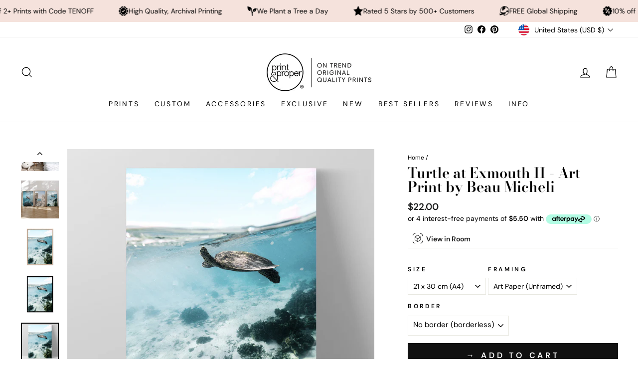

--- FILE ---
content_type: text/html; charset=utf-8
request_url: https://printandproper.co/products/turtle-at-exmouth-ii-art-print-by-beau-micheli
body_size: 78186
content:
<!doctype html>
<html class="no-js" lang="en" dir="ltr">
<head
  <script src="//d1liekpayvooaz.cloudfront.net/apps/customizery/customizery.js?shop=print-and-proper.myshopify.com"></script>
  <meta charset="utf-8">
  <meta http-equiv="X-UA-Compatible" content="IE=edge,chrome=1">
  <meta name="viewport" content="width=device-width,initial-scale=1">
  <meta name="theme-color" content="#111111">
  <link rel="canonical" href="https://printandproper.co/products/turtle-at-exmouth-ii-art-print-by-beau-micheli">
  <link rel="preconnect" href="https://cdn.shopify.com">
  <link rel="preconnect" href="https://fonts.shopifycdn.com">
  <link rel="dns-prefetch" href="https://productreviews.shopifycdn.com">
  <link rel="dns-prefetch" href="https://ajax.googleapis.com">
  <link rel="dns-prefetch" href="https://maps.googleapis.com">
  <link rel="dns-prefetch" href="https://maps.gstatic.com">
  
<meta name="google-site-verification" content="hKD-7srpbsOtb28h6ZrsRnpjVQJL8TNPo_5zcQCPQs8" />
<meta name="google-site-verification" content="LPORo_NwlKlRINHKs1NqZiy7KrKWmLBQzQ0ADLPV6yk" />
<meta name="facebook-domain-verification" content="688im9f64wcbgqx96whu1cyr0yv93f" />
<meta name="facebook-domain-verification" content="vujhcvdzu9robz4tkrzg9c0c8c2oq7" />
<meta name="facebook-domain-verification" content="p8s57259u7bl6yxpkhvj0imy3z01xo" />
 
  <!-- Global site tag (gtag.js) - Google Analytics -->
<script async src="https://www.googletagmanager.com/gtag/js?id=G-NXRW7RSF8J"></script>
<script>
  window.dataLayer = window.dataLayer || [];
  function gtag(){dataLayer.push(arguments);}
  gtag('js', new Date());

  gtag('config', 'G-NXRW7RSF8J');
</script>
  
  
  <!-- Google Tag Manager -->
<script>(function(w,d,s,l,i){w[l]=w[l]||[];w[l].push({'gtm.start':
new Date().getTime(),event:'gtm.js'});var f=d.getElementsByTagName(s)[0],
j=d.createElement(s),dl=l!='dataLayer'?'&l='+l:'';j.async=true;j.src=
'https://www.googletagmanager.com/gtm.js?id='+i+dl;f.parentNode.insertBefore(j,f);
})(window,document,'script','dataLayer','GTM-P4RLWZR');</script>
<!-- End Google Tag Manager --><link rel="shortcut icon" href="//printandproper.co/cdn/shop/files/PP_EmailSig_1_32x32.gif?v=1645666404" type="image/png" /><title>Exmouth Turtle Poster. Underwater Photography Art Print WA
&ndash; Print and Proper®
</title>
<meta name="description" content="Turtle at Exmouth II - Art Print by Beau Micheli. Shop wall art prints online. Choose prints, posters, canvas wall art, and framed ready to hang artworks to decorate your home. Frames available in oak, white or black. Handmade locally. Professionally printed on quality, sustainable materials. Shipping internationally. Afterpay available. Find the perfect wall art prints for your bedroom, living room, or office. Shop now and transform your walls today!"><meta property="og:site_name" content="Print and Proper®">
  <meta property="og:url" content="https://printandproper.co/products/turtle-at-exmouth-ii-art-print-by-beau-micheli">
  <meta property="og:title" content="Turtle at Exmouth II - Art Print by Beau Micheli">
  <meta property="og:type" content="product">
  <meta property="og:description" content="Turtle at Exmouth II - Art Print by Beau Micheli. Shop wall art prints online. Choose prints, posters, canvas wall art, and framed ready to hang artworks to decorate your home. Frames available in oak, white or black. Handmade locally. Professionally printed on quality, sustainable materials. Shipping internationally. Afterpay available. Find the perfect wall art prints for your bedroom, living room, or office. Shop now and transform your walls today!"><meta property="og:image" content="http://printandproper.co/cdn/shop/files/BEM-32_WHT.jpg?v=1718416303">
    <meta property="og:image:secure_url" content="https://printandproper.co/cdn/shop/files/BEM-32_WHT.jpg?v=1718416303">
    <meta property="og:image:width" content="1000">
    <meta property="og:image:height" content="1000"><meta name="twitter:site" content="@">
  <meta name="twitter:card" content="summary_large_image">
  <meta name="twitter:title" content="Turtle at Exmouth II - Art Print by Beau Micheli">
  <meta name="twitter:description" content="Turtle at Exmouth II - Art Print by Beau Micheli. Shop wall art prints online. Choose prints, posters, canvas wall art, and framed ready to hang artworks to decorate your home. Frames available in oak, white or black. Handmade locally. Professionally printed on quality, sustainable materials. Shipping internationally. Afterpay available. Find the perfect wall art prints for your bedroom, living room, or office. Shop now and transform your walls today!">
<style data-shopify>@font-face {
  font-family: "Bodoni Moda";
  font-weight: 600;
  font-style: normal;
  font-display: swap;
  src: url("//printandproper.co/cdn/fonts/bodoni_moda/bodonimoda_n6.8d557b0e84c45560497788408dfe3a07d8eae782.woff2") format("woff2"),
       url("//printandproper.co/cdn/fonts/bodoni_moda/bodonimoda_n6.fc6506cb0940daf394e96f3e338999e9db6f2624.woff") format("woff");
}

  @font-face {
  font-family: "DM Sans";
  font-weight: 400;
  font-style: normal;
  font-display: swap;
  src: url("//printandproper.co/cdn/fonts/dm_sans/dmsans_n4.ec80bd4dd7e1a334c969c265873491ae56018d72.woff2") format("woff2"),
       url("//printandproper.co/cdn/fonts/dm_sans/dmsans_n4.87bdd914d8a61247b911147ae68e754d695c58a6.woff") format("woff");
}


  @font-face {
  font-family: "DM Sans";
  font-weight: 600;
  font-style: normal;
  font-display: swap;
  src: url("//printandproper.co/cdn/fonts/dm_sans/dmsans_n6.70a2453ea926d613c6a2f89af05180d14b3a7c96.woff2") format("woff2"),
       url("//printandproper.co/cdn/fonts/dm_sans/dmsans_n6.355605667bef215872257574b57fc097044f7e20.woff") format("woff");
}

  @font-face {
  font-family: "DM Sans";
  font-weight: 400;
  font-style: italic;
  font-display: swap;
  src: url("//printandproper.co/cdn/fonts/dm_sans/dmsans_i4.b8fe05e69ee95d5a53155c346957d8cbf5081c1a.woff2") format("woff2"),
       url("//printandproper.co/cdn/fonts/dm_sans/dmsans_i4.403fe28ee2ea63e142575c0aa47684d65f8c23a0.woff") format("woff");
}

  @font-face {
  font-family: "DM Sans";
  font-weight: 600;
  font-style: italic;
  font-display: swap;
  src: url("//printandproper.co/cdn/fonts/dm_sans/dmsans_i6.b7d5b35c5f29523529e1bf4a3d0de71a44a277b6.woff2") format("woff2"),
       url("//printandproper.co/cdn/fonts/dm_sans/dmsans_i6.9b760cc5bdd17b4de2c70249ba49bd707f27a31b.woff") format("woff");
}

</style><link href="//printandproper.co/cdn/shop/t/93/assets/theme.css?v=29562578591089078241757736509" rel="stylesheet" type="text/css" media="all" />
<style data-shopify>:root {
    --typeHeaderPrimary: "Bodoni Moda";
    --typeHeaderFallback: serif;
    --typeHeaderSize: 34px;
    --typeHeaderWeight: 600;
    --typeHeaderLineHeight: 1;
    --typeHeaderSpacing: 0.0em;

    --typeBasePrimary:"DM Sans";
    --typeBaseFallback:sans-serif;
    --typeBaseSize: 14px;
    --typeBaseWeight: 400;
    --typeBaseSpacing: 0.0em;
    --typeBaseLineHeight: 1.2;

    --typeCollectionTitle: 20px;

    --iconWeight: 3px;
    --iconLinecaps: miter;

    
      --buttonRadius: 0px;
    

    --colorGridOverlayOpacity: 0.02;
  }

  .placeholder-content {
    background-image: linear-gradient(100deg, rgba(0,0,0,0) 40%, rgba(0, 0, 0, 0.0) 63%, rgba(0,0,0,0) 79%);
  }</style><script>
    document.documentElement.className = document.documentElement.className.replace('no-js', 'js');

    window.theme = window.theme || {};
    theme.routes = {
      home: "/",
      cart: "/cart.js",
      cartPage: "/cart",
      cartAdd: "/cart/add.js",
      cartChange: "/cart/change.js",
      search: "/search"
    };
    theme.strings = {
      soldOut: "Sold Out",
      unavailable: "Unavailable",
      inStockLabel: "In stock, ready to ship",
      stockLabel: "Low stock - [count] items left",
      willNotShipUntil: "Ready to ship [date]",
      willBeInStockAfter: "Back in stock [date]",
      waitingForStock: "Inventory on the way",
      savePrice: "Save [saved_amount]",
      cartEmpty: "Your cart is currently empty.",
      cartTermsConfirmation: "You must agree with the terms and conditions of sales to check out",
      searchCollections: "Collections:",
      searchPages: "Pages:",
      searchArticles: "Articles:"
    };
    theme.settings = {
      cartType: "page",
      isCustomerTemplate: false,
      moneyFormat: "${{amount}}",
      saveType: "dollar",
      productImageSize: "natural",
      productImageCover: false,
      predictiveSearch: true,
      predictiveSearchType: "product",
      quickView: true,
      themeName: 'Impulse',
      themeVersion: "5.5.1"
    };
  </script>

  <script>window.performance && window.performance.mark && window.performance.mark('shopify.content_for_header.start');</script><meta name="google-site-verification" content="hKD-7srpbsOtb28h6ZrsRnpjVQJL8TNPo_5zcQCPQs8">
<meta name="facebook-domain-verification" content="688im9f64wcbgqx96whu1cyr0yv93f">
<meta name="facebook-domain-verification" content="p8s57259u7bl6yxpkhvj0imy3z01xo">
<meta name="facebook-domain-verification" content="vujhcvdzu9robz4tkrzg9c0c8c2oq7">
<meta name="facebook-domain-verification" content="v1hcegownlv11ctp30a2eh4l0frllq">
<meta name="google-site-verification" content="W8aESx9YC6Uof6edSwH24wlFx_4SeWtQXI2JvA6Mr1E">
<meta id="shopify-digital-wallet" name="shopify-digital-wallet" content="/2636546105/digital_wallets/dialog">
<meta name="shopify-checkout-api-token" content="249b3db3c5dec0396b084bc80795607f">
<meta id="in-context-paypal-metadata" data-shop-id="2636546105" data-venmo-supported="false" data-environment="production" data-locale="en_US" data-paypal-v4="true" data-currency="USD">
<link rel="alternate" hreflang="x-default" href="https://printandproper.com.au/products/turtle-at-exmouth-ii-art-print-by-beau-micheli">
<link rel="alternate" hreflang="en" href="https://printandproper.com.au/products/turtle-at-exmouth-ii-art-print-by-beau-micheli">
<link rel="alternate" hreflang="en-NZ" href="https://printandproper.co.nz/products/turtle-at-exmouth-ii-art-print-by-beau-micheli">
<link rel="alternate" hreflang="en-US" href="https://printandproper.co/products/turtle-at-exmouth-ii-art-print-by-beau-micheli">
<link rel="alternate" hreflang="en-GB" href="https://printandproper.co.uk/products/turtle-at-exmouth-ii-art-print-by-beau-micheli">
<link rel="alternate" hreflang="en-IM" href="https://printandproper.co.uk/products/turtle-at-exmouth-ii-art-print-by-beau-micheli">
<link rel="alternate" type="application/json+oembed" href="https://printandproper.co/products/turtle-at-exmouth-ii-art-print-by-beau-micheli.oembed">
<script async="async" src="/checkouts/internal/preloads.js?locale=en-US"></script>
<link rel="preconnect" href="https://shop.app" crossorigin="anonymous">
<script async="async" src="https://shop.app/checkouts/internal/preloads.js?locale=en-US&shop_id=2636546105" crossorigin="anonymous"></script>
<script id="apple-pay-shop-capabilities" type="application/json">{"shopId":2636546105,"countryCode":"AU","currencyCode":"USD","merchantCapabilities":["supports3DS"],"merchantId":"gid:\/\/shopify\/Shop\/2636546105","merchantName":"Print and Proper®","requiredBillingContactFields":["postalAddress","email","phone"],"requiredShippingContactFields":["postalAddress","email","phone"],"shippingType":"shipping","supportedNetworks":["visa","masterCard","amex","jcb"],"total":{"type":"pending","label":"Print and Proper®","amount":"1.00"},"shopifyPaymentsEnabled":true,"supportsSubscriptions":true}</script>
<script id="shopify-features" type="application/json">{"accessToken":"249b3db3c5dec0396b084bc80795607f","betas":["rich-media-storefront-analytics"],"domain":"printandproper.co","predictiveSearch":true,"shopId":2636546105,"locale":"en"}</script>
<script>var Shopify = Shopify || {};
Shopify.shop = "print-and-proper.myshopify.com";
Shopify.locale = "en";
Shopify.currency = {"active":"USD","rate":"0.70565334"};
Shopify.country = "US";
Shopify.theme = {"name":"Impulse Main Font update 13.9.25","id":153037078751,"schema_name":"Impulse","schema_version":"5.5.1","theme_store_id":857,"role":"main"};
Shopify.theme.handle = "null";
Shopify.theme.style = {"id":null,"handle":null};
Shopify.cdnHost = "printandproper.co/cdn";
Shopify.routes = Shopify.routes || {};
Shopify.routes.root = "/";</script>
<script type="module">!function(o){(o.Shopify=o.Shopify||{}).modules=!0}(window);</script>
<script>!function(o){function n(){var o=[];function n(){o.push(Array.prototype.slice.apply(arguments))}return n.q=o,n}var t=o.Shopify=o.Shopify||{};t.loadFeatures=n(),t.autoloadFeatures=n()}(window);</script>
<script>
  window.ShopifyPay = window.ShopifyPay || {};
  window.ShopifyPay.apiHost = "shop.app\/pay";
  window.ShopifyPay.redirectState = null;
</script>
<script id="shop-js-analytics" type="application/json">{"pageType":"product"}</script>
<script defer="defer" async type="module" src="//printandproper.co/cdn/shopifycloud/shop-js/modules/v2/client.init-shop-cart-sync_BT-GjEfc.en.esm.js"></script>
<script defer="defer" async type="module" src="//printandproper.co/cdn/shopifycloud/shop-js/modules/v2/chunk.common_D58fp_Oc.esm.js"></script>
<script defer="defer" async type="module" src="//printandproper.co/cdn/shopifycloud/shop-js/modules/v2/chunk.modal_xMitdFEc.esm.js"></script>
<script type="module">
  await import("//printandproper.co/cdn/shopifycloud/shop-js/modules/v2/client.init-shop-cart-sync_BT-GjEfc.en.esm.js");
await import("//printandproper.co/cdn/shopifycloud/shop-js/modules/v2/chunk.common_D58fp_Oc.esm.js");
await import("//printandproper.co/cdn/shopifycloud/shop-js/modules/v2/chunk.modal_xMitdFEc.esm.js");

  window.Shopify.SignInWithShop?.initShopCartSync?.({"fedCMEnabled":true,"windoidEnabled":true});

</script>
<script>
  window.Shopify = window.Shopify || {};
  if (!window.Shopify.featureAssets) window.Shopify.featureAssets = {};
  window.Shopify.featureAssets['shop-js'] = {"shop-cart-sync":["modules/v2/client.shop-cart-sync_DZOKe7Ll.en.esm.js","modules/v2/chunk.common_D58fp_Oc.esm.js","modules/v2/chunk.modal_xMitdFEc.esm.js"],"init-fed-cm":["modules/v2/client.init-fed-cm_B6oLuCjv.en.esm.js","modules/v2/chunk.common_D58fp_Oc.esm.js","modules/v2/chunk.modal_xMitdFEc.esm.js"],"shop-cash-offers":["modules/v2/client.shop-cash-offers_D2sdYoxE.en.esm.js","modules/v2/chunk.common_D58fp_Oc.esm.js","modules/v2/chunk.modal_xMitdFEc.esm.js"],"shop-login-button":["modules/v2/client.shop-login-button_QeVjl5Y3.en.esm.js","modules/v2/chunk.common_D58fp_Oc.esm.js","modules/v2/chunk.modal_xMitdFEc.esm.js"],"pay-button":["modules/v2/client.pay-button_DXTOsIq6.en.esm.js","modules/v2/chunk.common_D58fp_Oc.esm.js","modules/v2/chunk.modal_xMitdFEc.esm.js"],"shop-button":["modules/v2/client.shop-button_DQZHx9pm.en.esm.js","modules/v2/chunk.common_D58fp_Oc.esm.js","modules/v2/chunk.modal_xMitdFEc.esm.js"],"avatar":["modules/v2/client.avatar_BTnouDA3.en.esm.js"],"init-windoid":["modules/v2/client.init-windoid_CR1B-cfM.en.esm.js","modules/v2/chunk.common_D58fp_Oc.esm.js","modules/v2/chunk.modal_xMitdFEc.esm.js"],"init-shop-for-new-customer-accounts":["modules/v2/client.init-shop-for-new-customer-accounts_C_vY_xzh.en.esm.js","modules/v2/client.shop-login-button_QeVjl5Y3.en.esm.js","modules/v2/chunk.common_D58fp_Oc.esm.js","modules/v2/chunk.modal_xMitdFEc.esm.js"],"init-shop-email-lookup-coordinator":["modules/v2/client.init-shop-email-lookup-coordinator_BI7n9ZSv.en.esm.js","modules/v2/chunk.common_D58fp_Oc.esm.js","modules/v2/chunk.modal_xMitdFEc.esm.js"],"init-shop-cart-sync":["modules/v2/client.init-shop-cart-sync_BT-GjEfc.en.esm.js","modules/v2/chunk.common_D58fp_Oc.esm.js","modules/v2/chunk.modal_xMitdFEc.esm.js"],"shop-toast-manager":["modules/v2/client.shop-toast-manager_DiYdP3xc.en.esm.js","modules/v2/chunk.common_D58fp_Oc.esm.js","modules/v2/chunk.modal_xMitdFEc.esm.js"],"init-customer-accounts":["modules/v2/client.init-customer-accounts_D9ZNqS-Q.en.esm.js","modules/v2/client.shop-login-button_QeVjl5Y3.en.esm.js","modules/v2/chunk.common_D58fp_Oc.esm.js","modules/v2/chunk.modal_xMitdFEc.esm.js"],"init-customer-accounts-sign-up":["modules/v2/client.init-customer-accounts-sign-up_iGw4briv.en.esm.js","modules/v2/client.shop-login-button_QeVjl5Y3.en.esm.js","modules/v2/chunk.common_D58fp_Oc.esm.js","modules/v2/chunk.modal_xMitdFEc.esm.js"],"shop-follow-button":["modules/v2/client.shop-follow-button_CqMgW2wH.en.esm.js","modules/v2/chunk.common_D58fp_Oc.esm.js","modules/v2/chunk.modal_xMitdFEc.esm.js"],"checkout-modal":["modules/v2/client.checkout-modal_xHeaAweL.en.esm.js","modules/v2/chunk.common_D58fp_Oc.esm.js","modules/v2/chunk.modal_xMitdFEc.esm.js"],"shop-login":["modules/v2/client.shop-login_D91U-Q7h.en.esm.js","modules/v2/chunk.common_D58fp_Oc.esm.js","modules/v2/chunk.modal_xMitdFEc.esm.js"],"lead-capture":["modules/v2/client.lead-capture_BJmE1dJe.en.esm.js","modules/v2/chunk.common_D58fp_Oc.esm.js","modules/v2/chunk.modal_xMitdFEc.esm.js"],"payment-terms":["modules/v2/client.payment-terms_Ci9AEqFq.en.esm.js","modules/v2/chunk.common_D58fp_Oc.esm.js","modules/v2/chunk.modal_xMitdFEc.esm.js"]};
</script>
<script>(function() {
  var isLoaded = false;
  function asyncLoad() {
    if (isLoaded) return;
    isLoaded = true;
    var urls = ["https:\/\/chimpstatic.com\/mcjs-connected\/js\/users\/a0eaabdce09a8237dc478b914\/b0feed6087f667f28518d1221.js?shop=print-and-proper.myshopify.com","\/\/d1liekpayvooaz.cloudfront.net\/apps\/customizery\/customizery.js?shop=print-and-proper.myshopify.com","https:\/\/cdn.nfcube.com\/instafeed-0d8692141aa95e7df996eec49e5a11d2.js?shop=print-and-proper.myshopify.com","https:\/\/d1639lhkj5l89m.cloudfront.net\/js\/storefront\/uppromote.js?shop=print-and-proper.myshopify.com"];
    for (var i = 0; i < urls.length; i++) {
      var s = document.createElement('script');
      s.type = 'text/javascript';
      s.async = true;
      s.src = urls[i];
      var x = document.getElementsByTagName('script')[0];
      x.parentNode.insertBefore(s, x);
    }
  };
  if(window.attachEvent) {
    window.attachEvent('onload', asyncLoad);
  } else {
    window.addEventListener('load', asyncLoad, false);
  }
})();</script>
<script id="__st">var __st={"a":2636546105,"offset":39600,"reqid":"359993f5-64f2-4eb2-888f-64fb7bca0d2a-1769498404","pageurl":"printandproper.co\/products\/turtle-at-exmouth-ii-art-print-by-beau-micheli","u":"20ec459185bf","p":"product","rtyp":"product","rid":8687596142815};</script>
<script>window.ShopifyPaypalV4VisibilityTracking = true;</script>
<script id="captcha-bootstrap">!function(){'use strict';const t='contact',e='account',n='new_comment',o=[[t,t],['blogs',n],['comments',n],[t,'customer']],c=[[e,'customer_login'],[e,'guest_login'],[e,'recover_customer_password'],[e,'create_customer']],r=t=>t.map((([t,e])=>`form[action*='/${t}']:not([data-nocaptcha='true']) input[name='form_type'][value='${e}']`)).join(','),a=t=>()=>t?[...document.querySelectorAll(t)].map((t=>t.form)):[];function s(){const t=[...o],e=r(t);return a(e)}const i='password',u='form_key',d=['recaptcha-v3-token','g-recaptcha-response','h-captcha-response',i],f=()=>{try{return window.sessionStorage}catch{return}},m='__shopify_v',_=t=>t.elements[u];function p(t,e,n=!1){try{const o=window.sessionStorage,c=JSON.parse(o.getItem(e)),{data:r}=function(t){const{data:e,action:n}=t;return t[m]||n?{data:e,action:n}:{data:t,action:n}}(c);for(const[e,n]of Object.entries(r))t.elements[e]&&(t.elements[e].value=n);n&&o.removeItem(e)}catch(o){console.error('form repopulation failed',{error:o})}}const l='form_type',E='cptcha';function T(t){t.dataset[E]=!0}const w=window,h=w.document,L='Shopify',v='ce_forms',y='captcha';let A=!1;((t,e)=>{const n=(g='f06e6c50-85a8-45c8-87d0-21a2b65856fe',I='https://cdn.shopify.com/shopifycloud/storefront-forms-hcaptcha/ce_storefront_forms_captcha_hcaptcha.v1.5.2.iife.js',D={infoText:'Protected by hCaptcha',privacyText:'Privacy',termsText:'Terms'},(t,e,n)=>{const o=w[L][v],c=o.bindForm;if(c)return c(t,g,e,D).then(n);var r;o.q.push([[t,g,e,D],n]),r=I,A||(h.body.append(Object.assign(h.createElement('script'),{id:'captcha-provider',async:!0,src:r})),A=!0)});var g,I,D;w[L]=w[L]||{},w[L][v]=w[L][v]||{},w[L][v].q=[],w[L][y]=w[L][y]||{},w[L][y].protect=function(t,e){n(t,void 0,e),T(t)},Object.freeze(w[L][y]),function(t,e,n,w,h,L){const[v,y,A,g]=function(t,e,n){const i=e?o:[],u=t?c:[],d=[...i,...u],f=r(d),m=r(i),_=r(d.filter((([t,e])=>n.includes(e))));return[a(f),a(m),a(_),s()]}(w,h,L),I=t=>{const e=t.target;return e instanceof HTMLFormElement?e:e&&e.form},D=t=>v().includes(t);t.addEventListener('submit',(t=>{const e=I(t);if(!e)return;const n=D(e)&&!e.dataset.hcaptchaBound&&!e.dataset.recaptchaBound,o=_(e),c=g().includes(e)&&(!o||!o.value);(n||c)&&t.preventDefault(),c&&!n&&(function(t){try{if(!f())return;!function(t){const e=f();if(!e)return;const n=_(t);if(!n)return;const o=n.value;o&&e.removeItem(o)}(t);const e=Array.from(Array(32),(()=>Math.random().toString(36)[2])).join('');!function(t,e){_(t)||t.append(Object.assign(document.createElement('input'),{type:'hidden',name:u})),t.elements[u].value=e}(t,e),function(t,e){const n=f();if(!n)return;const o=[...t.querySelectorAll(`input[type='${i}']`)].map((({name:t})=>t)),c=[...d,...o],r={};for(const[a,s]of new FormData(t).entries())c.includes(a)||(r[a]=s);n.setItem(e,JSON.stringify({[m]:1,action:t.action,data:r}))}(t,e)}catch(e){console.error('failed to persist form',e)}}(e),e.submit())}));const S=(t,e)=>{t&&!t.dataset[E]&&(n(t,e.some((e=>e===t))),T(t))};for(const o of['focusin','change'])t.addEventListener(o,(t=>{const e=I(t);D(e)&&S(e,y())}));const B=e.get('form_key'),M=e.get(l),P=B&&M;t.addEventListener('DOMContentLoaded',(()=>{const t=y();if(P)for(const e of t)e.elements[l].value===M&&p(e,B);[...new Set([...A(),...v().filter((t=>'true'===t.dataset.shopifyCaptcha))])].forEach((e=>S(e,t)))}))}(h,new URLSearchParams(w.location.search),n,t,e,['guest_login'])})(!0,!0)}();</script>
<script integrity="sha256-4kQ18oKyAcykRKYeNunJcIwy7WH5gtpwJnB7kiuLZ1E=" data-source-attribution="shopify.loadfeatures" defer="defer" src="//printandproper.co/cdn/shopifycloud/storefront/assets/storefront/load_feature-a0a9edcb.js" crossorigin="anonymous"></script>
<script crossorigin="anonymous" defer="defer" src="//printandproper.co/cdn/shopifycloud/storefront/assets/shopify_pay/storefront-65b4c6d7.js?v=20250812"></script>
<script data-source-attribution="shopify.dynamic_checkout.dynamic.init">var Shopify=Shopify||{};Shopify.PaymentButton=Shopify.PaymentButton||{isStorefrontPortableWallets:!0,init:function(){window.Shopify.PaymentButton.init=function(){};var t=document.createElement("script");t.src="https://printandproper.co/cdn/shopifycloud/portable-wallets/latest/portable-wallets.en.js",t.type="module",document.head.appendChild(t)}};
</script>
<script data-source-attribution="shopify.dynamic_checkout.buyer_consent">
  function portableWalletsHideBuyerConsent(e){var t=document.getElementById("shopify-buyer-consent"),n=document.getElementById("shopify-subscription-policy-button");t&&n&&(t.classList.add("hidden"),t.setAttribute("aria-hidden","true"),n.removeEventListener("click",e))}function portableWalletsShowBuyerConsent(e){var t=document.getElementById("shopify-buyer-consent"),n=document.getElementById("shopify-subscription-policy-button");t&&n&&(t.classList.remove("hidden"),t.removeAttribute("aria-hidden"),n.addEventListener("click",e))}window.Shopify?.PaymentButton&&(window.Shopify.PaymentButton.hideBuyerConsent=portableWalletsHideBuyerConsent,window.Shopify.PaymentButton.showBuyerConsent=portableWalletsShowBuyerConsent);
</script>
<script data-source-attribution="shopify.dynamic_checkout.cart.bootstrap">document.addEventListener("DOMContentLoaded",(function(){function t(){return document.querySelector("shopify-accelerated-checkout-cart, shopify-accelerated-checkout")}if(t())Shopify.PaymentButton.init();else{new MutationObserver((function(e,n){t()&&(Shopify.PaymentButton.init(),n.disconnect())})).observe(document.body,{childList:!0,subtree:!0})}}));
</script>
<script id='scb4127' type='text/javascript' async='' src='https://printandproper.co/cdn/shopifycloud/privacy-banner/storefront-banner.js'></script><link id="shopify-accelerated-checkout-styles" rel="stylesheet" media="screen" href="https://printandproper.co/cdn/shopifycloud/portable-wallets/latest/accelerated-checkout-backwards-compat.css" crossorigin="anonymous">
<style id="shopify-accelerated-checkout-cart">
        #shopify-buyer-consent {
  margin-top: 1em;
  display: inline-block;
  width: 100%;
}

#shopify-buyer-consent.hidden {
  display: none;
}

#shopify-subscription-policy-button {
  background: none;
  border: none;
  padding: 0;
  text-decoration: underline;
  font-size: inherit;
  cursor: pointer;
}

#shopify-subscription-policy-button::before {
  box-shadow: none;
}

      </style>

<script>window.performance && window.performance.mark && window.performance.mark('shopify.content_for_header.end');</script>
  <div id="shopify-section-ss-scrolling-announcement-bar-2" class="shopify-section"><style data-shopify>@font-face {
  font-family: "Josefin Sans";
  font-weight: 400;
  font-style: normal;
  font-display: swap;
  src: url("//printandproper.co/cdn/fonts/josefin_sans/josefinsans_n4.70f7efd699799949e6d9f99bc20843a2c86a2e0f.woff2") format("woff2"),
       url("//printandproper.co/cdn/fonts/josefin_sans/josefinsans_n4.35d308a1bdf56e5556bc2ac79702c721e4e2e983.woff") format("woff");
}

  
  .section-ss-scrolling-announcement-bar-2 {
    border-top: solid #f5e2dc 0px;
    border-bottom: solid #f5e2dc 0px;
    margin-top: 0px;
    margin-bottom: 0px;
    overflow: hidden;
  }
  
  .section-ss-scrolling-announcement-bar-2-settings {
    margin: 0 auto;
    padding-top: 9px;
    padding-bottom: 9px;
    padding-left: 0rem;
    padding-right: 0rem;
  }

  .announcement-items-ss-scrolling-announcement-bar-2 {
    flex-shrink: 0;
    display: flex;
    align-items: center;
    flex-wrap: nowrap;
    justify-content: flex-start;
    animation: carouselAnnouncementBar infinite linear;
    animation-duration: 60s;
  }

  .announcement-item-ss-scrolling-announcement-bar-2 {
    flex-shrink: 0;
    margin-left: 30px;
    display: inline-flex;
    justify-content: center;
    align-items: center;
    gap: 10px;
  }

  .announcement-text-ss-scrolling-announcement-bar-2 {
    margin: 0;
    font-size: 12px;
    color: #000000;
    line-height: 100%;
    text-transform: unset;
  }

  .section-ss-scrolling-announcement-bar-2 a {
    text-decoration:none!important;
  }

  .announcement-icon-ss-scrolling-announcement-bar-2 {
    height: 20px;
    width: 20px;
    display: flex;
    align-items: center;
    justify-content: center;
  }

  .announcement-icon-ss-scrolling-announcement-bar-2 img,
  .announcement-icon-ss-scrolling-announcement-bar-2 svg {
    display: block;
    width: 100%;
    height: 100%;
    object-fit: content;
  }

  .announcement-icon-ss-scrolling-announcement-bar-2 svg path {
    fill: #000000;
  }

  .announcement-inner-ss-scrolling-announcement-bar-2 {
    display: flex;
    flex-wrap: nowrap;
    align-items: center;
  }

  .announcement-inner-ss-scrolling-announcement-bar-2.reverse {
    flex-direction: row-reverse;
  }
  
  @media(min-width: 1024px) {

    .section-ss-scrolling-announcement-bar-2 {
      margin-top: 0px;
      margin-bottom: 0px;
    }
    
    .section-ss-scrolling-announcement-bar-2-settings {
      padding: 0 5rem;
      padding-top: 12px;
      padding-bottom: 12px;
      padding-left: 0rem;
      padding-right: 0rem;
    }

    .announcement-item-ss-scrolling-announcement-bar-2 { 
      margin-left: 50px;
    }

    .announcement-icon-ss-scrolling-announcement-bar-2 {
      height: 20px;
      width: 20px;
    }

    .announcement-text-ss-scrolling-announcement-bar-2 {
      font-size: 14px;
    }
  }</style>




  <style>
    @keyframes carouselAnnouncementBar {
      0% {
          transform: translateX(0%);
      }
      
      100% {
          transform: translateX(-100%);
      }
    }
  </style>



  <style>
    .announcement-inner-ss-scrolling-announcement-bar-2:hover .announcement-items-ss-scrolling-announcement-bar-2 {
       animation-play-state: paused 
    }
  </style>


<template id="announcement-template-ss-scrolling-announcement-bar-2">
  <div class="section-ss-scrolling-announcement-bar-2 announcement-ss-scrolling-announcement-bar-2" style="background-color:#f5e2dc; background-image: ;">
    
      <div class="section-ss-scrolling-announcement-bar-2-settings announcement-inner-ss-scrolling-announcement-bar-2">
        <div class="announcement-items-ss-scrolling-announcement-bar-2">
          
            
              <div class="announcement-item-ss-scrolling-announcement-bar-2">
                
                  <div class="announcement-icon-ss-scrolling-announcement-bar-2">
                    
                      <img src="//printandproper.co/cdn/shop/files/mini_plane_clear.gif?v=1743725733" alt="">
                    
                  </div>
                
                
                  <p class="announcement-text-ss-scrolling-announcement-bar-2">FREE Global Shipping</p>
                
              </div>
            
              <div class="announcement-item-ss-scrolling-announcement-bar-2">
                
                  <div class="announcement-icon-ss-scrolling-announcement-bar-2">
                    
                      <img src="//printandproper.co/cdn/shop/files/mini_discount_clear.gif?v=1743726222" alt="">
                    
                  </div>
                
                
                  <p class="announcement-text-ss-scrolling-announcement-bar-2">10% off 2+ Prints with Code TENOFF</p>
                
              </div>
            
              <div class="announcement-item-ss-scrolling-announcement-bar-2">
                
                  <div class="announcement-icon-ss-scrolling-announcement-bar-2">
                    
                      <img src="//printandproper.co/cdn/shop/files/mini_quality_clear.gif?v=1743725733" alt="">
                    
                  </div>
                
                
                  <p class="announcement-text-ss-scrolling-announcement-bar-2">High Quality, Archival Printing</p>
                
              </div>
            
              <div class="announcement-item-ss-scrolling-announcement-bar-2">
                
                  <div class="announcement-icon-ss-scrolling-announcement-bar-2">
                    
                      <img src="//printandproper.co/cdn/shop/files/mini_tree_clear.gif?v=1743725733" alt="">
                    
                  </div>
                
                
                  <p class="announcement-text-ss-scrolling-announcement-bar-2">We Plant a Tree a Day</p>
                
              </div>
            
              <div class="announcement-item-ss-scrolling-announcement-bar-2">
                
                  <div class="announcement-icon-ss-scrolling-announcement-bar-2">
                    
                      <img src="//printandproper.co/cdn/shop/files/mini_star_clear.gif?v=1743725806" alt="">
                    
                  </div>
                
                
                  <p class="announcement-text-ss-scrolling-announcement-bar-2">Rated 5 Stars by 500+ Customers</p>
                
              </div>
            
          
            
              <div class="announcement-item-ss-scrolling-announcement-bar-2">
                
                  <div class="announcement-icon-ss-scrolling-announcement-bar-2">
                    
                      <img src="//printandproper.co/cdn/shop/files/mini_plane_clear.gif?v=1743725733" alt="">
                    
                  </div>
                
                
                  <p class="announcement-text-ss-scrolling-announcement-bar-2">FREE Global Shipping</p>
                
              </div>
            
              <div class="announcement-item-ss-scrolling-announcement-bar-2">
                
                  <div class="announcement-icon-ss-scrolling-announcement-bar-2">
                    
                      <img src="//printandproper.co/cdn/shop/files/mini_discount_clear.gif?v=1743726222" alt="">
                    
                  </div>
                
                
                  <p class="announcement-text-ss-scrolling-announcement-bar-2">10% off 2+ Prints with Code TENOFF</p>
                
              </div>
            
              <div class="announcement-item-ss-scrolling-announcement-bar-2">
                
                  <div class="announcement-icon-ss-scrolling-announcement-bar-2">
                    
                      <img src="//printandproper.co/cdn/shop/files/mini_quality_clear.gif?v=1743725733" alt="">
                    
                  </div>
                
                
                  <p class="announcement-text-ss-scrolling-announcement-bar-2">High Quality, Archival Printing</p>
                
              </div>
            
              <div class="announcement-item-ss-scrolling-announcement-bar-2">
                
                  <div class="announcement-icon-ss-scrolling-announcement-bar-2">
                    
                      <img src="//printandproper.co/cdn/shop/files/mini_tree_clear.gif?v=1743725733" alt="">
                    
                  </div>
                
                
                  <p class="announcement-text-ss-scrolling-announcement-bar-2">We Plant a Tree a Day</p>
                
              </div>
            
              <div class="announcement-item-ss-scrolling-announcement-bar-2">
                
                  <div class="announcement-icon-ss-scrolling-announcement-bar-2">
                    
                      <img src="//printandproper.co/cdn/shop/files/mini_star_clear.gif?v=1743725806" alt="">
                    
                  </div>
                
                
                  <p class="announcement-text-ss-scrolling-announcement-bar-2">Rated 5 Stars by 500+ Customers</p>
                
              </div>
            
          
            
              <div class="announcement-item-ss-scrolling-announcement-bar-2">
                
                  <div class="announcement-icon-ss-scrolling-announcement-bar-2">
                    
                      <img src="//printandproper.co/cdn/shop/files/mini_plane_clear.gif?v=1743725733" alt="">
                    
                  </div>
                
                
                  <p class="announcement-text-ss-scrolling-announcement-bar-2">FREE Global Shipping</p>
                
              </div>
            
              <div class="announcement-item-ss-scrolling-announcement-bar-2">
                
                  <div class="announcement-icon-ss-scrolling-announcement-bar-2">
                    
                      <img src="//printandproper.co/cdn/shop/files/mini_discount_clear.gif?v=1743726222" alt="">
                    
                  </div>
                
                
                  <p class="announcement-text-ss-scrolling-announcement-bar-2">10% off 2+ Prints with Code TENOFF</p>
                
              </div>
            
              <div class="announcement-item-ss-scrolling-announcement-bar-2">
                
                  <div class="announcement-icon-ss-scrolling-announcement-bar-2">
                    
                      <img src="//printandproper.co/cdn/shop/files/mini_quality_clear.gif?v=1743725733" alt="">
                    
                  </div>
                
                
                  <p class="announcement-text-ss-scrolling-announcement-bar-2">High Quality, Archival Printing</p>
                
              </div>
            
              <div class="announcement-item-ss-scrolling-announcement-bar-2">
                
                  <div class="announcement-icon-ss-scrolling-announcement-bar-2">
                    
                      <img src="//printandproper.co/cdn/shop/files/mini_tree_clear.gif?v=1743725733" alt="">
                    
                  </div>
                
                
                  <p class="announcement-text-ss-scrolling-announcement-bar-2">We Plant a Tree a Day</p>
                
              </div>
            
              <div class="announcement-item-ss-scrolling-announcement-bar-2">
                
                  <div class="announcement-icon-ss-scrolling-announcement-bar-2">
                    
                      <img src="//printandproper.co/cdn/shop/files/mini_star_clear.gif?v=1743725806" alt="">
                    
                  </div>
                
                
                  <p class="announcement-text-ss-scrolling-announcement-bar-2">Rated 5 Stars by 500+ Customers</p>
                
              </div>
            
          
        </div>
        <div class="announcement-items-ss-scrolling-announcement-bar-2 announcement-items-mobile-ss-scrolling-announcement-bar-2">
          
            
              <div class="announcement-item-ss-scrolling-announcement-bar-2">
                                
                  <div class="announcement-icon-ss-scrolling-announcement-bar-2">
                    
                      <img src="//printandproper.co/cdn/shop/files/mini_plane_clear.gif?v=1743725733" alt="">
                    
                  </div>
                
                
                  <p class="announcement-text-ss-scrolling-announcement-bar-2">FREE Global Shipping</p>
                
              </div>
            
              <div class="announcement-item-ss-scrolling-announcement-bar-2">
                                
                  <div class="announcement-icon-ss-scrolling-announcement-bar-2">
                    
                      <img src="//printandproper.co/cdn/shop/files/mini_discount_clear.gif?v=1743726222" alt="">
                    
                  </div>
                
                
                  <p class="announcement-text-ss-scrolling-announcement-bar-2">10% off 2+ Prints with Code TENOFF</p>
                
              </div>
            
              <div class="announcement-item-ss-scrolling-announcement-bar-2">
                                
                  <div class="announcement-icon-ss-scrolling-announcement-bar-2">
                    
                      <img src="//printandproper.co/cdn/shop/files/mini_quality_clear.gif?v=1743725733" alt="">
                    
                  </div>
                
                
                  <p class="announcement-text-ss-scrolling-announcement-bar-2">High Quality, Archival Printing</p>
                
              </div>
            
              <div class="announcement-item-ss-scrolling-announcement-bar-2">
                                
                  <div class="announcement-icon-ss-scrolling-announcement-bar-2">
                    
                      <img src="//printandproper.co/cdn/shop/files/mini_tree_clear.gif?v=1743725733" alt="">
                    
                  </div>
                
                
                  <p class="announcement-text-ss-scrolling-announcement-bar-2">We Plant a Tree a Day</p>
                
              </div>
            
              <div class="announcement-item-ss-scrolling-announcement-bar-2">
                                
                  <div class="announcement-icon-ss-scrolling-announcement-bar-2">
                    
                      <img src="//printandproper.co/cdn/shop/files/mini_star_clear.gif?v=1743725806" alt="">
                    
                  </div>
                
                
                  <p class="announcement-text-ss-scrolling-announcement-bar-2">Rated 5 Stars by 500+ Customers</p>
                
              </div>
            
          
            
              <div class="announcement-item-ss-scrolling-announcement-bar-2">
                                
                  <div class="announcement-icon-ss-scrolling-announcement-bar-2">
                    
                      <img src="//printandproper.co/cdn/shop/files/mini_plane_clear.gif?v=1743725733" alt="">
                    
                  </div>
                
                
                  <p class="announcement-text-ss-scrolling-announcement-bar-2">FREE Global Shipping</p>
                
              </div>
            
              <div class="announcement-item-ss-scrolling-announcement-bar-2">
                                
                  <div class="announcement-icon-ss-scrolling-announcement-bar-2">
                    
                      <img src="//printandproper.co/cdn/shop/files/mini_discount_clear.gif?v=1743726222" alt="">
                    
                  </div>
                
                
                  <p class="announcement-text-ss-scrolling-announcement-bar-2">10% off 2+ Prints with Code TENOFF</p>
                
              </div>
            
              <div class="announcement-item-ss-scrolling-announcement-bar-2">
                                
                  <div class="announcement-icon-ss-scrolling-announcement-bar-2">
                    
                      <img src="//printandproper.co/cdn/shop/files/mini_quality_clear.gif?v=1743725733" alt="">
                    
                  </div>
                
                
                  <p class="announcement-text-ss-scrolling-announcement-bar-2">High Quality, Archival Printing</p>
                
              </div>
            
              <div class="announcement-item-ss-scrolling-announcement-bar-2">
                                
                  <div class="announcement-icon-ss-scrolling-announcement-bar-2">
                    
                      <img src="//printandproper.co/cdn/shop/files/mini_tree_clear.gif?v=1743725733" alt="">
                    
                  </div>
                
                
                  <p class="announcement-text-ss-scrolling-announcement-bar-2">We Plant a Tree a Day</p>
                
              </div>
            
              <div class="announcement-item-ss-scrolling-announcement-bar-2">
                                
                  <div class="announcement-icon-ss-scrolling-announcement-bar-2">
                    
                      <img src="//printandproper.co/cdn/shop/files/mini_star_clear.gif?v=1743725806" alt="">
                    
                  </div>
                
                
                  <p class="announcement-text-ss-scrolling-announcement-bar-2">Rated 5 Stars by 500+ Customers</p>
                
              </div>
            
          
            
              <div class="announcement-item-ss-scrolling-announcement-bar-2">
                                
                  <div class="announcement-icon-ss-scrolling-announcement-bar-2">
                    
                      <img src="//printandproper.co/cdn/shop/files/mini_plane_clear.gif?v=1743725733" alt="">
                    
                  </div>
                
                
                  <p class="announcement-text-ss-scrolling-announcement-bar-2">FREE Global Shipping</p>
                
              </div>
            
              <div class="announcement-item-ss-scrolling-announcement-bar-2">
                                
                  <div class="announcement-icon-ss-scrolling-announcement-bar-2">
                    
                      <img src="//printandproper.co/cdn/shop/files/mini_discount_clear.gif?v=1743726222" alt="">
                    
                  </div>
                
                
                  <p class="announcement-text-ss-scrolling-announcement-bar-2">10% off 2+ Prints with Code TENOFF</p>
                
              </div>
            
              <div class="announcement-item-ss-scrolling-announcement-bar-2">
                                
                  <div class="announcement-icon-ss-scrolling-announcement-bar-2">
                    
                      <img src="//printandproper.co/cdn/shop/files/mini_quality_clear.gif?v=1743725733" alt="">
                    
                  </div>
                
                
                  <p class="announcement-text-ss-scrolling-announcement-bar-2">High Quality, Archival Printing</p>
                
              </div>
            
              <div class="announcement-item-ss-scrolling-announcement-bar-2">
                                
                  <div class="announcement-icon-ss-scrolling-announcement-bar-2">
                    
                      <img src="//printandproper.co/cdn/shop/files/mini_tree_clear.gif?v=1743725733" alt="">
                    
                  </div>
                
                
                  <p class="announcement-text-ss-scrolling-announcement-bar-2">We Plant a Tree a Day</p>
                
              </div>
            
              <div class="announcement-item-ss-scrolling-announcement-bar-2">
                                
                  <div class="announcement-icon-ss-scrolling-announcement-bar-2">
                    
                      <img src="//printandproper.co/cdn/shop/files/mini_star_clear.gif?v=1743725806" alt="">
                    
                  </div>
                
                
                  <p class="announcement-text-ss-scrolling-announcement-bar-2">Rated 5 Stars by 500+ Customers</p>
                
              </div>
            
          
        </div>
      </div>
    
  </div>
</template>

<div id="announcement-local-target-ss-scrolling-announcement-bar-2"></div>

<script>
  function initAnnouncementBar2() {
    let cssTarget = '';
    let productForm = cssTarget
      ? document.querySelector(cssTarget)
      : document.querySelector('#announcement-local-target-ss-scrolling-announcement-bar-2');

    if (!productForm) return;

    const templateContent = document.querySelector(
      '#announcement-template-ss-scrolling-announcement-bar-2'
    ).content;

    productForm.insertAdjacentElement(
      'beforebegin',
      templateContent.firstElementChild
    );

    var htmlElement = document.documentElement;

    if (window.getComputedStyle(htmlElement).getPropertyValue('direction') === 'rtl') {
        document.querySelectorAll('.announcement-inner-ss-scrolling-announcement-bar-2').forEach(el => {
          el.classList.add('reverse');
        });
    } 

  }

  document.addEventListener('DOMContentLoaded', initAnnouncementBar2);
  
</script>

</div>

  <script src="//printandproper.co/cdn/shop/t/93/assets/vendor-scripts-v11.js" defer="defer"></script><link rel="stylesheet" href="//printandproper.co/cdn/shop/t/93/assets/country-flags.css"><script src="//printandproper.co/cdn/shop/t/93/assets/theme.js?v=156928878940027587991757734783" defer="defer"></script><script src="https://code.jquery.com/jquery-3.5.1.min.js" integrity="sha256-9/aliU8dGd2tb6OSsuzixeV4y/faTqgFtohetphbbj0=" crossorigin="anonymous"></script>
<script>
  // Create "window.Shoppad.apps.infiniteoptions" object if it doesn't already exist
  "Shoppad.apps.infiniteoptions".split(".").reduce(function(o, x) { if (!o[x]) {o[x] ={};} return o[x] }, window);

  // Define beforeReady callback
  window.Shoppad.apps.infiniteoptions.beforeReady = function(subscribe) {
    subscribe('appLoad', function(event) {
      Shoppad.$('.spb-productoptionswatchwrapper').contents().filter(function() {
        return this.nodeType == 3;
      }).wrap('<span class="spb-swatchtooltip"></span>');
    });
  };
</script>
<script> function myInit(){ StampedFn.init({ apiKey: 'pubkey-ro8MkiTf295U5NR060WO11sjOqzwrh', storeUrl: '159957' }); } </script>
<script async onload="myInit()" type="text/javascript" src="https://cdn1.stamped.io/files/widget.min.js"> </script>  
<!-- BEGIN app block: shopify://apps/microsoft-clarity/blocks/brandAgents_js/31c3d126-8116-4b4a-8ba1-baeda7c4aeea -->





<!-- END app block --><!-- BEGIN app block: shopify://apps/mighty-image-uploader/blocks/app-embed-block/1fd42d45-f36c-4cd4-a281-183fed7894d3 -->
  <script>
    window.imageUploader = window.imageUploader || {};
    window.imageUploader.priceOptions = {"isPriceOptionsEnabled":false};
  </script>
	
		<script type="text/javascript" async src=https://cdn.littlebesidesme.com/PIU/displayCart.js></script>
	


<!-- END app block --><!-- BEGIN app block: shopify://apps/microsoft-clarity/blocks/clarity_js/31c3d126-8116-4b4a-8ba1-baeda7c4aeea -->
<script type="text/javascript">
  (function (c, l, a, r, i, t, y) {
    c[a] = c[a] || function () { (c[a].q = c[a].q || []).push(arguments); };
    t = l.createElement(r); t.async = 1; t.src = "https://www.clarity.ms/tag/" + i + "?ref=shopify";
    y = l.getElementsByTagName(r)[0]; y.parentNode.insertBefore(t, y);

    c.Shopify.loadFeatures([{ name: "consent-tracking-api", version: "0.1" }], error => {
      if (error) {
        console.error("Error loading Shopify features:", error);
        return;
      }

      c[a]('consentv2', {
        ad_Storage: c.Shopify.customerPrivacy.marketingAllowed() ? "granted" : "denied",
        analytics_Storage: c.Shopify.customerPrivacy.analyticsProcessingAllowed() ? "granted" : "denied",
      });
    });

    l.addEventListener("visitorConsentCollected", function (e) {
      c[a]('consentv2', {
        ad_Storage: e.detail.marketingAllowed ? "granted" : "denied",
        analytics_Storage: e.detail.analyticsAllowed ? "granted" : "denied",
      });
    });
  })(window, document, "clarity", "script", "tuxebog8rt");
</script>



<!-- END app block --><!-- BEGIN app block: shopify://apps/sami-product-labels/blocks/app-embed-block/b9b44663-5d51-4be1-8104-faedd68da8c5 --><script type="text/javascript">
  window.Samita = window.Samita || {};
  Samita.ProductLabels = Samita.ProductLabels || {};
  Samita.ProductLabels.locale  = {"shop_locale":{"locale":"en","enabled":true,"primary":true,"published":true}};
  Samita.ProductLabels.page = {title : document.title.replaceAll('"', "'"), href : window.location.href, type: "product", page_id: ""};
  Samita.ProductLabels.dataShop = Samita.ProductLabels.dataShop || {};Samita.ProductLabels.dataShop = {"install":1,"configuration":{"money_format":"<span class=money>$ {{amount}} AUD</span>"},"pricing":{"plan":"BETA","features":{"chose_product_form_collections_tag":true,"design_custom_unlimited_position":true,"design_countdown_timer_label_badge":true,"design_text_hover_label_badge":true,"label_display_product_page_first_image":false,"choose_product_variants":true,"choose_country_restriction":false,"conditions_specific_products":-1,"conditions_include_exclude_product_tag":true,"conditions_inventory_status":true,"conditions_sale_products":false,"conditions_customer_tag":true,"conditions_products_created_published":true,"conditions_set_visibility_date_time":true,"conditions_work_with_metafields":false,"images_samples":{"collections":["payment","fresh_green","free_labels","custom","suggestions_for_you","all","valentine","beauty","new","newArrival","discount","sale","comboOffers","quality","bestseller","blackFriday","newYear","free","fewLeft","earthDay","laborDay","boxingDay","christmas","preOrder"]},"badges_labels_conditions":{"fields":["ALL","PRODUCTS","TITLE","TYPE","VENDOR","VARIANT_PRICE","COMPARE_PRICE","SALE_PRICE","TAG","WEIGHT","CREATE","PUBLISH","INVENTORY","VARIANT_INVENTORY","VARIANTS","COLLECTIONS","CUSTOMER","CUSTOMER_TAG","CUSTOMER_ORDER_COUNT","CUSTOMER_TOTAL_SPENT","CUSTOMER_PURCHASE","CUSTOMER_COMPANY_NAME","PAGE"]}}},"settings":{"notUseSearchFileApp":false,"general":{"maximum_condition":"3","finishActiveAppEmbed":true},"watermark":true,"translations":{"default":{"Days":"d","Hours":"h","Minutes":"m","Seconds":"s"}}},"url":"print-and-proper.myshopify.com","base_app_url":"https://label.samita.io/","app_url":"https://d3g7uyxz2n998u.cloudfront.net/","storefront_access_token":"cbe18d7eac46fc5b829eccd179901ee1"};Samita.ProductLabels.dataShop.configuration.money_format = "${{amount}}";if (typeof Shopify!= "undefined" && Shopify?.theme?.role != "main") {Samita.ProductLabels.dataShop.settings.notUseSearchFileApp = false;}
  Samita.ProductLabels.theme_id =null;
  Samita.ProductLabels.products = Samita.ProductLabels.products || [];Samita.ProductLabels.product ={"id":8687596142815,"title":"Turtle at Exmouth II - Art Print by Beau Micheli","handle":"turtle-at-exmouth-ii-art-print-by-beau-micheli","description":"Create effortless style in your home with our wide range of wall art prints, posters, canvases and framed artworks. Whether you are looking to decorate with the perfect statement piece, create a gallery art wall, or get your photos custom printed and framed, we have got you covered! Easily elevate your living room, bedroom, office or entryway. Shop our wall art prints collection online from the comfort of your home to find the must-have print to suit your home decor.\u003cbr\u003e\u003cbr\u003eOur prints are professionally produced with high quality, sustainable materials and state-of-the-art printers, ensuring exceptional results. You can choose from a variety of sizes and options, including small art prints to extra large canvases framed artwork.\u003cbr\u003e\u003cbr\u003eTo make life easier we can print, frame and deliver. Take the hassle out of finding frames and get your prints ready-to-hang. Oak, white, or black frames to choose from.\u003cbr\u003e\u003cbr\u003eWe are committed to sustainability and reducing our environmental impact. We print locally at one of our global facilities, no matter where you are in the world, to reduce our carbon footprint and ensure your print arrives sooner. We also plant a tree a day and offset more carbon than we create, so you can feel good about the art on your wall and its impact on the planet.\u003cbr\u003e\u003cbr\u003ePlease see further information below. Feel free to contact us with any questions prior to ordering. We are here to help. Order now and enjoy beautiful, high-quality wall art that will stand the test of time.","published_at":"2024-06-15T11:51:34+10:00","created_at":"2024-06-15T11:51:43+10:00","vendor":"Print and Proper","type":"Art Print","tags":["australia","australian","blue","exclusive","exmouth","sealife","turtle","under water","underwater","WA","western australia"],"price":2200,"price_min":2200,"price_max":56500,"available":true,"price_varies":true,"compare_at_price":null,"compare_at_price_min":0,"compare_at_price_max":0,"compare_at_price_varies":false,"variants":[{"id":45979435892959,"title":"21 x 30 cm (A4) \/ Art Paper (Unframed)","option1":"21 x 30 cm (A4)","option2":"Art Paper (Unframed)","option3":null,"sku":"BEM-32","requires_shipping":true,"taxable":true,"featured_image":{"id":42728470347999,"product_id":8687596142815,"position":6,"created_at":"2024-06-15T11:51:43+10:00","updated_at":"2024-06-15T11:51:43+10:00","alt":"Turtle at Exmouth II - Art Print by Beau Micheli, Poster, Stretched Canvas, or Framed Wall Art Print, shown as a stretched canvas or poster without a frame","width":1000,"height":1000,"src":"\/\/printandproper.co\/cdn\/shop\/files\/BEM-32_NF.jpg?v=1718416303","variant_ids":[45979435892959,45979435925727,45979436056799,45979436089567,45979436220639,45979436253407,45979436384479,45979436417247,45979436548319,45979436581087,45979436712159,45979436744927,45979436875999,45979436908767,45979437039839,45979437072607,45979437203679,45979437236447,45979437367519,45979437400287]},"available":true,"name":"Turtle at Exmouth II - Art Print by Beau Micheli - 21 x 30 cm (A4) \/ Art Paper (Unframed)","public_title":"21 x 30 cm (A4) \/ Art Paper (Unframed)","options":["21 x 30 cm (A4)","Art Paper (Unframed)"],"price":2200,"weight":500,"compare_at_price":null,"inventory_management":"shopify","barcode":null,"featured_media":{"alt":"Turtle at Exmouth II - Art Print by Beau Micheli, Poster, Stretched Canvas, or Framed Wall Art Print, shown as a stretched canvas or poster without a frame","id":35587733455071,"position":6,"preview_image":{"aspect_ratio":1.0,"height":1000,"width":1000,"src":"\/\/printandproper.co\/cdn\/shop\/files\/BEM-32_NF.jpg?v=1718416303"}},"requires_selling_plan":false,"selling_plan_allocations":[]},{"id":45979435925727,"title":"21 x 30 cm (A4) \/ Stretched Canvas","option1":"21 x 30 cm (A4)","option2":"Stretched Canvas","option3":null,"sku":"BEM-32","requires_shipping":true,"taxable":true,"featured_image":{"id":42728470347999,"product_id":8687596142815,"position":6,"created_at":"2024-06-15T11:51:43+10:00","updated_at":"2024-06-15T11:51:43+10:00","alt":"Turtle at Exmouth II - Art Print by Beau Micheli, Poster, Stretched Canvas, or Framed Wall Art Print, shown as a stretched canvas or poster without a frame","width":1000,"height":1000,"src":"\/\/printandproper.co\/cdn\/shop\/files\/BEM-32_NF.jpg?v=1718416303","variant_ids":[45979435892959,45979435925727,45979436056799,45979436089567,45979436220639,45979436253407,45979436384479,45979436417247,45979436548319,45979436581087,45979436712159,45979436744927,45979436875999,45979436908767,45979437039839,45979437072607,45979437203679,45979437236447,45979437367519,45979437400287]},"available":true,"name":"Turtle at Exmouth II - Art Print by Beau Micheli - 21 x 30 cm (A4) \/ Stretched Canvas","public_title":"21 x 30 cm (A4) \/ Stretched Canvas","options":["21 x 30 cm (A4)","Stretched Canvas"],"price":5000,"weight":500,"compare_at_price":null,"inventory_management":"shopify","barcode":null,"featured_media":{"alt":"Turtle at Exmouth II - Art Print by Beau Micheli, Poster, Stretched Canvas, or Framed Wall Art Print, shown as a stretched canvas or poster without a frame","id":35587733455071,"position":6,"preview_image":{"aspect_ratio":1.0,"height":1000,"width":1000,"src":"\/\/printandproper.co\/cdn\/shop\/files\/BEM-32_NF.jpg?v=1718416303"}},"requires_selling_plan":false,"selling_plan_allocations":[]},{"id":45979435958495,"title":"21 x 30 cm (A4) \/ Framed - White","option1":"21 x 30 cm (A4)","option2":"Framed - White","option3":null,"sku":"BEM-32","requires_shipping":true,"taxable":true,"featured_image":{"id":42728470184159,"product_id":8687596142815,"position":1,"created_at":"2024-06-15T11:51:43+10:00","updated_at":"2024-06-15T11:51:43+10:00","alt":"Turtle at Exmouth II - Art Print by Beau Micheli, Poster, Stretched Canvas, or Framed Wall Art Print, shown in a white frame","width":1000,"height":1000,"src":"\/\/printandproper.co\/cdn\/shop\/files\/BEM-32_WHT.jpg?v=1718416303","variant_ids":[45979435958495,45979436122335,45979436286175,45979436450015,45979436613855,45979436777695,45979436941535,45979437105375,45979437269215,45979437433055]},"available":true,"name":"Turtle at Exmouth II - Art Print by Beau Micheli - 21 x 30 cm (A4) \/ Framed - White","public_title":"21 x 30 cm (A4) \/ Framed - White","options":["21 x 30 cm (A4)","Framed - White"],"price":8500,"weight":500,"compare_at_price":null,"inventory_management":"shopify","barcode":null,"featured_media":{"alt":"Turtle at Exmouth II - Art Print by Beau Micheli, Poster, Stretched Canvas, or Framed Wall Art Print, shown in a white frame","id":35587733291231,"position":1,"preview_image":{"aspect_ratio":1.0,"height":1000,"width":1000,"src":"\/\/printandproper.co\/cdn\/shop\/files\/BEM-32_WHT.jpg?v=1718416303"}},"requires_selling_plan":false,"selling_plan_allocations":[]},{"id":45979435991263,"title":"21 x 30 cm (A4) \/ Framed - Black","option1":"21 x 30 cm (A4)","option2":"Framed - Black","option3":null,"sku":"BEM-32","requires_shipping":true,"taxable":true,"featured_image":{"id":42728470315231,"product_id":8687596142815,"position":5,"created_at":"2024-06-15T11:51:43+10:00","updated_at":"2024-06-15T11:51:43+10:00","alt":"Turtle at Exmouth II - Art Print by Beau Micheli, Poster, Stretched Canvas, or Framed Wall Art Print, shown in a black frame","width":1000,"height":1000,"src":"\/\/printandproper.co\/cdn\/shop\/files\/BEM-32_BLK.jpg?v=1718416303","variant_ids":[45979435991263,45979436155103,45979436318943,45979436482783,45979436646623,45979436810463,45979436974303,45979437138143,45979437301983,45979437465823]},"available":true,"name":"Turtle at Exmouth II - Art Print by Beau Micheli - 21 x 30 cm (A4) \/ Framed - Black","public_title":"21 x 30 cm (A4) \/ Framed - Black","options":["21 x 30 cm (A4)","Framed - Black"],"price":8500,"weight":500,"compare_at_price":null,"inventory_management":"shopify","barcode":null,"featured_media":{"alt":"Turtle at Exmouth II - Art Print by Beau Micheli, Poster, Stretched Canvas, or Framed Wall Art Print, shown in a black frame","id":35587733422303,"position":5,"preview_image":{"aspect_ratio":1.0,"height":1000,"width":1000,"src":"\/\/printandproper.co\/cdn\/shop\/files\/BEM-32_BLK.jpg?v=1718416303"}},"requires_selling_plan":false,"selling_plan_allocations":[]},{"id":45979436024031,"title":"21 x 30 cm (A4) \/ Framed - Natural","option1":"21 x 30 cm (A4)","option2":"Framed - Natural","option3":null,"sku":"BEM-32","requires_shipping":true,"taxable":true,"featured_image":{"id":42728470282463,"product_id":8687596142815,"position":4,"created_at":"2024-06-15T11:51:43+10:00","updated_at":"2024-06-15T11:51:43+10:00","alt":"Turtle at Exmouth II - Art Print by Beau Micheli, Poster, Stretched Canvas, or Framed Wall Art Print, shown in a natural timber frame","width":1000,"height":1000,"src":"\/\/printandproper.co\/cdn\/shop\/files\/BEM-32_NAT.jpg?v=1718416303","variant_ids":[45979436024031,45979436187871,45979436351711,45979436515551,45979436679391,45979436843231,45979437007071,45979437170911,45979437334751,45979437498591]},"available":true,"name":"Turtle at Exmouth II - Art Print by Beau Micheli - 21 x 30 cm (A4) \/ Framed - Natural","public_title":"21 x 30 cm (A4) \/ Framed - Natural","options":["21 x 30 cm (A4)","Framed - Natural"],"price":8500,"weight":500,"compare_at_price":null,"inventory_management":"shopify","barcode":null,"featured_media":{"alt":"Turtle at Exmouth II - Art Print by Beau Micheli, Poster, Stretched Canvas, or Framed Wall Art Print, shown in a natural timber frame","id":35587733389535,"position":4,"preview_image":{"aspect_ratio":1.0,"height":1000,"width":1000,"src":"\/\/printandproper.co\/cdn\/shop\/files\/BEM-32_NAT.jpg?v=1718416303"}},"requires_selling_plan":false,"selling_plan_allocations":[]},{"id":45979436056799,"title":"30 x 42 cm (A3) \/ Art Paper (Unframed)","option1":"30 x 42 cm (A3)","option2":"Art Paper (Unframed)","option3":null,"sku":"BEM-32","requires_shipping":true,"taxable":true,"featured_image":{"id":42728470347999,"product_id":8687596142815,"position":6,"created_at":"2024-06-15T11:51:43+10:00","updated_at":"2024-06-15T11:51:43+10:00","alt":"Turtle at Exmouth II - Art Print by Beau Micheli, Poster, Stretched Canvas, or Framed Wall Art Print, shown as a stretched canvas or poster without a frame","width":1000,"height":1000,"src":"\/\/printandproper.co\/cdn\/shop\/files\/BEM-32_NF.jpg?v=1718416303","variant_ids":[45979435892959,45979435925727,45979436056799,45979436089567,45979436220639,45979436253407,45979436384479,45979436417247,45979436548319,45979436581087,45979436712159,45979436744927,45979436875999,45979436908767,45979437039839,45979437072607,45979437203679,45979437236447,45979437367519,45979437400287]},"available":true,"name":"Turtle at Exmouth II - Art Print by Beau Micheli - 30 x 42 cm (A3) \/ Art Paper (Unframed)","public_title":"30 x 42 cm (A3) \/ Art Paper (Unframed)","options":["30 x 42 cm (A3)","Art Paper (Unframed)"],"price":3200,"weight":500,"compare_at_price":null,"inventory_management":"shopify","barcode":null,"featured_media":{"alt":"Turtle at Exmouth II - Art Print by Beau Micheli, Poster, Stretched Canvas, or Framed Wall Art Print, shown as a stretched canvas or poster without a frame","id":35587733455071,"position":6,"preview_image":{"aspect_ratio":1.0,"height":1000,"width":1000,"src":"\/\/printandproper.co\/cdn\/shop\/files\/BEM-32_NF.jpg?v=1718416303"}},"requires_selling_plan":false,"selling_plan_allocations":[]},{"id":45979436089567,"title":"30 x 42 cm (A3) \/ Stretched Canvas","option1":"30 x 42 cm (A3)","option2":"Stretched Canvas","option3":null,"sku":"BEM-32","requires_shipping":true,"taxable":true,"featured_image":{"id":42728470347999,"product_id":8687596142815,"position":6,"created_at":"2024-06-15T11:51:43+10:00","updated_at":"2024-06-15T11:51:43+10:00","alt":"Turtle at Exmouth II - Art Print by Beau Micheli, Poster, Stretched Canvas, or Framed Wall Art Print, shown as a stretched canvas or poster without a frame","width":1000,"height":1000,"src":"\/\/printandproper.co\/cdn\/shop\/files\/BEM-32_NF.jpg?v=1718416303","variant_ids":[45979435892959,45979435925727,45979436056799,45979436089567,45979436220639,45979436253407,45979436384479,45979436417247,45979436548319,45979436581087,45979436712159,45979436744927,45979436875999,45979436908767,45979437039839,45979437072607,45979437203679,45979437236447,45979437367519,45979437400287]},"available":true,"name":"Turtle at Exmouth II - Art Print by Beau Micheli - 30 x 42 cm (A3) \/ Stretched Canvas","public_title":"30 x 42 cm (A3) \/ Stretched Canvas","options":["30 x 42 cm (A3)","Stretched Canvas"],"price":6400,"weight":500,"compare_at_price":null,"inventory_management":"shopify","barcode":null,"featured_media":{"alt":"Turtle at Exmouth II - Art Print by Beau Micheli, Poster, Stretched Canvas, or Framed Wall Art Print, shown as a stretched canvas or poster without a frame","id":35587733455071,"position":6,"preview_image":{"aspect_ratio":1.0,"height":1000,"width":1000,"src":"\/\/printandproper.co\/cdn\/shop\/files\/BEM-32_NF.jpg?v=1718416303"}},"requires_selling_plan":false,"selling_plan_allocations":[]},{"id":45979436122335,"title":"30 x 42 cm (A3) \/ Framed - White","option1":"30 x 42 cm (A3)","option2":"Framed - White","option3":null,"sku":"BEM-32","requires_shipping":true,"taxable":true,"featured_image":{"id":42728470184159,"product_id":8687596142815,"position":1,"created_at":"2024-06-15T11:51:43+10:00","updated_at":"2024-06-15T11:51:43+10:00","alt":"Turtle at Exmouth II - Art Print by Beau Micheli, Poster, Stretched Canvas, or Framed Wall Art Print, shown in a white frame","width":1000,"height":1000,"src":"\/\/printandproper.co\/cdn\/shop\/files\/BEM-32_WHT.jpg?v=1718416303","variant_ids":[45979435958495,45979436122335,45979436286175,45979436450015,45979436613855,45979436777695,45979436941535,45979437105375,45979437269215,45979437433055]},"available":true,"name":"Turtle at Exmouth II - Art Print by Beau Micheli - 30 x 42 cm (A3) \/ Framed - White","public_title":"30 x 42 cm (A3) \/ Framed - White","options":["30 x 42 cm (A3)","Framed - White"],"price":12000,"weight":500,"compare_at_price":null,"inventory_management":"shopify","barcode":null,"featured_media":{"alt":"Turtle at Exmouth II - Art Print by Beau Micheli, Poster, Stretched Canvas, or Framed Wall Art Print, shown in a white frame","id":35587733291231,"position":1,"preview_image":{"aspect_ratio":1.0,"height":1000,"width":1000,"src":"\/\/printandproper.co\/cdn\/shop\/files\/BEM-32_WHT.jpg?v=1718416303"}},"requires_selling_plan":false,"selling_plan_allocations":[]},{"id":45979436155103,"title":"30 x 42 cm (A3) \/ Framed - Black","option1":"30 x 42 cm (A3)","option2":"Framed - Black","option3":null,"sku":"BEM-32","requires_shipping":true,"taxable":true,"featured_image":{"id":42728470315231,"product_id":8687596142815,"position":5,"created_at":"2024-06-15T11:51:43+10:00","updated_at":"2024-06-15T11:51:43+10:00","alt":"Turtle at Exmouth II - Art Print by Beau Micheli, Poster, Stretched Canvas, or Framed Wall Art Print, shown in a black frame","width":1000,"height":1000,"src":"\/\/printandproper.co\/cdn\/shop\/files\/BEM-32_BLK.jpg?v=1718416303","variant_ids":[45979435991263,45979436155103,45979436318943,45979436482783,45979436646623,45979436810463,45979436974303,45979437138143,45979437301983,45979437465823]},"available":true,"name":"Turtle at Exmouth II - Art Print by Beau Micheli - 30 x 42 cm (A3) \/ Framed - Black","public_title":"30 x 42 cm (A3) \/ Framed - Black","options":["30 x 42 cm (A3)","Framed - Black"],"price":12000,"weight":500,"compare_at_price":null,"inventory_management":"shopify","barcode":null,"featured_media":{"alt":"Turtle at Exmouth II - Art Print by Beau Micheli, Poster, Stretched Canvas, or Framed Wall Art Print, shown in a black frame","id":35587733422303,"position":5,"preview_image":{"aspect_ratio":1.0,"height":1000,"width":1000,"src":"\/\/printandproper.co\/cdn\/shop\/files\/BEM-32_BLK.jpg?v=1718416303"}},"requires_selling_plan":false,"selling_plan_allocations":[]},{"id":45979436187871,"title":"30 x 42 cm (A3) \/ Framed - Natural","option1":"30 x 42 cm (A3)","option2":"Framed - Natural","option3":null,"sku":"BEM-32","requires_shipping":true,"taxable":true,"featured_image":{"id":42728470282463,"product_id":8687596142815,"position":4,"created_at":"2024-06-15T11:51:43+10:00","updated_at":"2024-06-15T11:51:43+10:00","alt":"Turtle at Exmouth II - Art Print by Beau Micheli, Poster, Stretched Canvas, or Framed Wall Art Print, shown in a natural timber frame","width":1000,"height":1000,"src":"\/\/printandproper.co\/cdn\/shop\/files\/BEM-32_NAT.jpg?v=1718416303","variant_ids":[45979436024031,45979436187871,45979436351711,45979436515551,45979436679391,45979436843231,45979437007071,45979437170911,45979437334751,45979437498591]},"available":true,"name":"Turtle at Exmouth II - Art Print by Beau Micheli - 30 x 42 cm (A3) \/ Framed - Natural","public_title":"30 x 42 cm (A3) \/ Framed - Natural","options":["30 x 42 cm (A3)","Framed - Natural"],"price":12000,"weight":500,"compare_at_price":null,"inventory_management":"shopify","barcode":null,"featured_media":{"alt":"Turtle at Exmouth II - Art Print by Beau Micheli, Poster, Stretched Canvas, or Framed Wall Art Print, shown in a natural timber frame","id":35587733389535,"position":4,"preview_image":{"aspect_ratio":1.0,"height":1000,"width":1000,"src":"\/\/printandproper.co\/cdn\/shop\/files\/BEM-32_NAT.jpg?v=1718416303"}},"requires_selling_plan":false,"selling_plan_allocations":[]},{"id":45979436220639,"title":"40 x 50 cm \/ Art Paper (Unframed)","option1":"40 x 50 cm","option2":"Art Paper (Unframed)","option3":null,"sku":"BEM-32","requires_shipping":true,"taxable":true,"featured_image":{"id":42728470347999,"product_id":8687596142815,"position":6,"created_at":"2024-06-15T11:51:43+10:00","updated_at":"2024-06-15T11:51:43+10:00","alt":"Turtle at Exmouth II - Art Print by Beau Micheli, Poster, Stretched Canvas, or Framed Wall Art Print, shown as a stretched canvas or poster without a frame","width":1000,"height":1000,"src":"\/\/printandproper.co\/cdn\/shop\/files\/BEM-32_NF.jpg?v=1718416303","variant_ids":[45979435892959,45979435925727,45979436056799,45979436089567,45979436220639,45979436253407,45979436384479,45979436417247,45979436548319,45979436581087,45979436712159,45979436744927,45979436875999,45979436908767,45979437039839,45979437072607,45979437203679,45979437236447,45979437367519,45979437400287]},"available":true,"name":"Turtle at Exmouth II - Art Print by Beau Micheli - 40 x 50 cm \/ Art Paper (Unframed)","public_title":"40 x 50 cm \/ Art Paper (Unframed)","options":["40 x 50 cm","Art Paper (Unframed)"],"price":3900,"weight":500,"compare_at_price":null,"inventory_management":"shopify","barcode":null,"featured_media":{"alt":"Turtle at Exmouth II - Art Print by Beau Micheli, Poster, Stretched Canvas, or Framed Wall Art Print, shown as a stretched canvas or poster without a frame","id":35587733455071,"position":6,"preview_image":{"aspect_ratio":1.0,"height":1000,"width":1000,"src":"\/\/printandproper.co\/cdn\/shop\/files\/BEM-32_NF.jpg?v=1718416303"}},"requires_selling_plan":false,"selling_plan_allocations":[]},{"id":45979436253407,"title":"40 x 50 cm \/ Stretched Canvas","option1":"40 x 50 cm","option2":"Stretched Canvas","option3":null,"sku":"BEM-32","requires_shipping":true,"taxable":true,"featured_image":{"id":42728470347999,"product_id":8687596142815,"position":6,"created_at":"2024-06-15T11:51:43+10:00","updated_at":"2024-06-15T11:51:43+10:00","alt":"Turtle at Exmouth II - Art Print by Beau Micheli, Poster, Stretched Canvas, or Framed Wall Art Print, shown as a stretched canvas or poster without a frame","width":1000,"height":1000,"src":"\/\/printandproper.co\/cdn\/shop\/files\/BEM-32_NF.jpg?v=1718416303","variant_ids":[45979435892959,45979435925727,45979436056799,45979436089567,45979436220639,45979436253407,45979436384479,45979436417247,45979436548319,45979436581087,45979436712159,45979436744927,45979436875999,45979436908767,45979437039839,45979437072607,45979437203679,45979437236447,45979437367519,45979437400287]},"available":true,"name":"Turtle at Exmouth II - Art Print by Beau Micheli - 40 x 50 cm \/ Stretched Canvas","public_title":"40 x 50 cm \/ Stretched Canvas","options":["40 x 50 cm","Stretched Canvas"],"price":8500,"weight":500,"compare_at_price":null,"inventory_management":"shopify","barcode":null,"featured_media":{"alt":"Turtle at Exmouth II - Art Print by Beau Micheli, Poster, Stretched Canvas, or Framed Wall Art Print, shown as a stretched canvas or poster without a frame","id":35587733455071,"position":6,"preview_image":{"aspect_ratio":1.0,"height":1000,"width":1000,"src":"\/\/printandproper.co\/cdn\/shop\/files\/BEM-32_NF.jpg?v=1718416303"}},"requires_selling_plan":false,"selling_plan_allocations":[]},{"id":45979436286175,"title":"40 x 50 cm \/ Framed - White","option1":"40 x 50 cm","option2":"Framed - White","option3":null,"sku":"BEM-32","requires_shipping":true,"taxable":true,"featured_image":{"id":42728470184159,"product_id":8687596142815,"position":1,"created_at":"2024-06-15T11:51:43+10:00","updated_at":"2024-06-15T11:51:43+10:00","alt":"Turtle at Exmouth II - Art Print by Beau Micheli, Poster, Stretched Canvas, or Framed Wall Art Print, shown in a white frame","width":1000,"height":1000,"src":"\/\/printandproper.co\/cdn\/shop\/files\/BEM-32_WHT.jpg?v=1718416303","variant_ids":[45979435958495,45979436122335,45979436286175,45979436450015,45979436613855,45979436777695,45979436941535,45979437105375,45979437269215,45979437433055]},"available":true,"name":"Turtle at Exmouth II - Art Print by Beau Micheli - 40 x 50 cm \/ Framed - White","public_title":"40 x 50 cm \/ Framed - White","options":["40 x 50 cm","Framed - White"],"price":14200,"weight":500,"compare_at_price":null,"inventory_management":"shopify","barcode":null,"featured_media":{"alt":"Turtle at Exmouth II - Art Print by Beau Micheli, Poster, Stretched Canvas, or Framed Wall Art Print, shown in a white frame","id":35587733291231,"position":1,"preview_image":{"aspect_ratio":1.0,"height":1000,"width":1000,"src":"\/\/printandproper.co\/cdn\/shop\/files\/BEM-32_WHT.jpg?v=1718416303"}},"requires_selling_plan":false,"selling_plan_allocations":[]},{"id":45979436318943,"title":"40 x 50 cm \/ Framed - Black","option1":"40 x 50 cm","option2":"Framed - Black","option3":null,"sku":"BEM-32","requires_shipping":true,"taxable":true,"featured_image":{"id":42728470315231,"product_id":8687596142815,"position":5,"created_at":"2024-06-15T11:51:43+10:00","updated_at":"2024-06-15T11:51:43+10:00","alt":"Turtle at Exmouth II - Art Print by Beau Micheli, Poster, Stretched Canvas, or Framed Wall Art Print, shown in a black frame","width":1000,"height":1000,"src":"\/\/printandproper.co\/cdn\/shop\/files\/BEM-32_BLK.jpg?v=1718416303","variant_ids":[45979435991263,45979436155103,45979436318943,45979436482783,45979436646623,45979436810463,45979436974303,45979437138143,45979437301983,45979437465823]},"available":true,"name":"Turtle at Exmouth II - Art Print by Beau Micheli - 40 x 50 cm \/ Framed - Black","public_title":"40 x 50 cm \/ Framed - Black","options":["40 x 50 cm","Framed - Black"],"price":14200,"weight":500,"compare_at_price":null,"inventory_management":"shopify","barcode":null,"featured_media":{"alt":"Turtle at Exmouth II - Art Print by Beau Micheli, Poster, Stretched Canvas, or Framed Wall Art Print, shown in a black frame","id":35587733422303,"position":5,"preview_image":{"aspect_ratio":1.0,"height":1000,"width":1000,"src":"\/\/printandproper.co\/cdn\/shop\/files\/BEM-32_BLK.jpg?v=1718416303"}},"requires_selling_plan":false,"selling_plan_allocations":[]},{"id":45979436351711,"title":"40 x 50 cm \/ Framed - Natural","option1":"40 x 50 cm","option2":"Framed - Natural","option3":null,"sku":"BEM-32","requires_shipping":true,"taxable":true,"featured_image":{"id":42728470282463,"product_id":8687596142815,"position":4,"created_at":"2024-06-15T11:51:43+10:00","updated_at":"2024-06-15T11:51:43+10:00","alt":"Turtle at Exmouth II - Art Print by Beau Micheli, Poster, Stretched Canvas, or Framed Wall Art Print, shown in a natural timber frame","width":1000,"height":1000,"src":"\/\/printandproper.co\/cdn\/shop\/files\/BEM-32_NAT.jpg?v=1718416303","variant_ids":[45979436024031,45979436187871,45979436351711,45979436515551,45979436679391,45979436843231,45979437007071,45979437170911,45979437334751,45979437498591]},"available":true,"name":"Turtle at Exmouth II - Art Print by Beau Micheli - 40 x 50 cm \/ Framed - Natural","public_title":"40 x 50 cm \/ Framed - Natural","options":["40 x 50 cm","Framed - Natural"],"price":14200,"weight":500,"compare_at_price":null,"inventory_management":"shopify","barcode":null,"featured_media":{"alt":"Turtle at Exmouth II - Art Print by Beau Micheli, Poster, Stretched Canvas, or Framed Wall Art Print, shown in a natural timber frame","id":35587733389535,"position":4,"preview_image":{"aspect_ratio":1.0,"height":1000,"width":1000,"src":"\/\/printandproper.co\/cdn\/shop\/files\/BEM-32_NAT.jpg?v=1718416303"}},"requires_selling_plan":false,"selling_plan_allocations":[]},{"id":45979436384479,"title":"42 x 59.4 cm (A2) \/ Art Paper (Unframed)","option1":"42 x 59.4 cm (A2)","option2":"Art Paper (Unframed)","option3":null,"sku":"BEM-32","requires_shipping":true,"taxable":true,"featured_image":{"id":42728470347999,"product_id":8687596142815,"position":6,"created_at":"2024-06-15T11:51:43+10:00","updated_at":"2024-06-15T11:51:43+10:00","alt":"Turtle at Exmouth II - Art Print by Beau Micheli, Poster, Stretched Canvas, or Framed Wall Art Print, shown as a stretched canvas or poster without a frame","width":1000,"height":1000,"src":"\/\/printandproper.co\/cdn\/shop\/files\/BEM-32_NF.jpg?v=1718416303","variant_ids":[45979435892959,45979435925727,45979436056799,45979436089567,45979436220639,45979436253407,45979436384479,45979436417247,45979436548319,45979436581087,45979436712159,45979436744927,45979436875999,45979436908767,45979437039839,45979437072607,45979437203679,45979437236447,45979437367519,45979437400287]},"available":true,"name":"Turtle at Exmouth II - Art Print by Beau Micheli - 42 x 59.4 cm (A2) \/ Art Paper (Unframed)","public_title":"42 x 59.4 cm (A2) \/ Art Paper (Unframed)","options":["42 x 59.4 cm (A2)","Art Paper (Unframed)"],"price":4600,"weight":500,"compare_at_price":null,"inventory_management":"shopify","barcode":null,"featured_media":{"alt":"Turtle at Exmouth II - Art Print by Beau Micheli, Poster, Stretched Canvas, or Framed Wall Art Print, shown as a stretched canvas or poster without a frame","id":35587733455071,"position":6,"preview_image":{"aspect_ratio":1.0,"height":1000,"width":1000,"src":"\/\/printandproper.co\/cdn\/shop\/files\/BEM-32_NF.jpg?v=1718416303"}},"requires_selling_plan":false,"selling_plan_allocations":[]},{"id":45979436417247,"title":"42 x 59.4 cm (A2) \/ Stretched Canvas","option1":"42 x 59.4 cm (A2)","option2":"Stretched Canvas","option3":null,"sku":"BEM-32","requires_shipping":true,"taxable":true,"featured_image":{"id":42728470347999,"product_id":8687596142815,"position":6,"created_at":"2024-06-15T11:51:43+10:00","updated_at":"2024-06-15T11:51:43+10:00","alt":"Turtle at Exmouth II - Art Print by Beau Micheli, Poster, Stretched Canvas, or Framed Wall Art Print, shown as a stretched canvas or poster without a frame","width":1000,"height":1000,"src":"\/\/printandproper.co\/cdn\/shop\/files\/BEM-32_NF.jpg?v=1718416303","variant_ids":[45979435892959,45979435925727,45979436056799,45979436089567,45979436220639,45979436253407,45979436384479,45979436417247,45979436548319,45979436581087,45979436712159,45979436744927,45979436875999,45979436908767,45979437039839,45979437072607,45979437203679,45979437236447,45979437367519,45979437400287]},"available":true,"name":"Turtle at Exmouth II - Art Print by Beau Micheli - 42 x 59.4 cm (A2) \/ Stretched Canvas","public_title":"42 x 59.4 cm (A2) \/ Stretched Canvas","options":["42 x 59.4 cm (A2)","Stretched Canvas"],"price":9200,"weight":500,"compare_at_price":null,"inventory_management":"shopify","barcode":null,"featured_media":{"alt":"Turtle at Exmouth II - Art Print by Beau Micheli, Poster, Stretched Canvas, or Framed Wall Art Print, shown as a stretched canvas or poster without a frame","id":35587733455071,"position":6,"preview_image":{"aspect_ratio":1.0,"height":1000,"width":1000,"src":"\/\/printandproper.co\/cdn\/shop\/files\/BEM-32_NF.jpg?v=1718416303"}},"requires_selling_plan":false,"selling_plan_allocations":[]},{"id":45979436450015,"title":"42 x 59.4 cm (A2) \/ Framed - White","option1":"42 x 59.4 cm (A2)","option2":"Framed - White","option3":null,"sku":"BEM-32","requires_shipping":true,"taxable":true,"featured_image":{"id":42728470184159,"product_id":8687596142815,"position":1,"created_at":"2024-06-15T11:51:43+10:00","updated_at":"2024-06-15T11:51:43+10:00","alt":"Turtle at Exmouth II - Art Print by Beau Micheli, Poster, Stretched Canvas, or Framed Wall Art Print, shown in a white frame","width":1000,"height":1000,"src":"\/\/printandproper.co\/cdn\/shop\/files\/BEM-32_WHT.jpg?v=1718416303","variant_ids":[45979435958495,45979436122335,45979436286175,45979436450015,45979436613855,45979436777695,45979436941535,45979437105375,45979437269215,45979437433055]},"available":true,"name":"Turtle at Exmouth II - Art Print by Beau Micheli - 42 x 59.4 cm (A2) \/ Framed - White","public_title":"42 x 59.4 cm (A2) \/ Framed - White","options":["42 x 59.4 cm (A2)","Framed - White"],"price":16300,"weight":500,"compare_at_price":null,"inventory_management":"shopify","barcode":null,"featured_media":{"alt":"Turtle at Exmouth II - Art Print by Beau Micheli, Poster, Stretched Canvas, or Framed Wall Art Print, shown in a white frame","id":35587733291231,"position":1,"preview_image":{"aspect_ratio":1.0,"height":1000,"width":1000,"src":"\/\/printandproper.co\/cdn\/shop\/files\/BEM-32_WHT.jpg?v=1718416303"}},"requires_selling_plan":false,"selling_plan_allocations":[]},{"id":45979436482783,"title":"42 x 59.4 cm (A2) \/ Framed - Black","option1":"42 x 59.4 cm (A2)","option2":"Framed - Black","option3":null,"sku":"BEM-32","requires_shipping":true,"taxable":true,"featured_image":{"id":42728470315231,"product_id":8687596142815,"position":5,"created_at":"2024-06-15T11:51:43+10:00","updated_at":"2024-06-15T11:51:43+10:00","alt":"Turtle at Exmouth II - Art Print by Beau Micheli, Poster, Stretched Canvas, or Framed Wall Art Print, shown in a black frame","width":1000,"height":1000,"src":"\/\/printandproper.co\/cdn\/shop\/files\/BEM-32_BLK.jpg?v=1718416303","variant_ids":[45979435991263,45979436155103,45979436318943,45979436482783,45979436646623,45979436810463,45979436974303,45979437138143,45979437301983,45979437465823]},"available":true,"name":"Turtle at Exmouth II - Art Print by Beau Micheli - 42 x 59.4 cm (A2) \/ Framed - Black","public_title":"42 x 59.4 cm (A2) \/ Framed - Black","options":["42 x 59.4 cm (A2)","Framed - Black"],"price":16300,"weight":500,"compare_at_price":null,"inventory_management":"shopify","barcode":null,"featured_media":{"alt":"Turtle at Exmouth II - Art Print by Beau Micheli, Poster, Stretched Canvas, or Framed Wall Art Print, shown in a black frame","id":35587733422303,"position":5,"preview_image":{"aspect_ratio":1.0,"height":1000,"width":1000,"src":"\/\/printandproper.co\/cdn\/shop\/files\/BEM-32_BLK.jpg?v=1718416303"}},"requires_selling_plan":false,"selling_plan_allocations":[]},{"id":45979436515551,"title":"42 x 59.4 cm (A2) \/ Framed - Natural","option1":"42 x 59.4 cm (A2)","option2":"Framed - Natural","option3":null,"sku":"BEM-32","requires_shipping":true,"taxable":true,"featured_image":{"id":42728470282463,"product_id":8687596142815,"position":4,"created_at":"2024-06-15T11:51:43+10:00","updated_at":"2024-06-15T11:51:43+10:00","alt":"Turtle at Exmouth II - Art Print by Beau Micheli, Poster, Stretched Canvas, or Framed Wall Art Print, shown in a natural timber frame","width":1000,"height":1000,"src":"\/\/printandproper.co\/cdn\/shop\/files\/BEM-32_NAT.jpg?v=1718416303","variant_ids":[45979436024031,45979436187871,45979436351711,45979436515551,45979436679391,45979436843231,45979437007071,45979437170911,45979437334751,45979437498591]},"available":true,"name":"Turtle at Exmouth II - Art Print by Beau Micheli - 42 x 59.4 cm (A2) \/ Framed - Natural","public_title":"42 x 59.4 cm (A2) \/ Framed - Natural","options":["42 x 59.4 cm (A2)","Framed - Natural"],"price":16300,"weight":500,"compare_at_price":null,"inventory_management":"shopify","barcode":null,"featured_media":{"alt":"Turtle at Exmouth II - Art Print by Beau Micheli, Poster, Stretched Canvas, or Framed Wall Art Print, shown in a natural timber frame","id":35587733389535,"position":4,"preview_image":{"aspect_ratio":1.0,"height":1000,"width":1000,"src":"\/\/printandproper.co\/cdn\/shop\/files\/BEM-32_NAT.jpg?v=1718416303"}},"requires_selling_plan":false,"selling_plan_allocations":[]},{"id":45979436548319,"title":"50 x 70 cm \/ Art Paper (Unframed)","option1":"50 x 70 cm","option2":"Art Paper (Unframed)","option3":null,"sku":"BEM-32","requires_shipping":true,"taxable":true,"featured_image":{"id":42728470347999,"product_id":8687596142815,"position":6,"created_at":"2024-06-15T11:51:43+10:00","updated_at":"2024-06-15T11:51:43+10:00","alt":"Turtle at Exmouth II - Art Print by Beau Micheli, Poster, Stretched Canvas, or Framed Wall Art Print, shown as a stretched canvas or poster without a frame","width":1000,"height":1000,"src":"\/\/printandproper.co\/cdn\/shop\/files\/BEM-32_NF.jpg?v=1718416303","variant_ids":[45979435892959,45979435925727,45979436056799,45979436089567,45979436220639,45979436253407,45979436384479,45979436417247,45979436548319,45979436581087,45979436712159,45979436744927,45979436875999,45979436908767,45979437039839,45979437072607,45979437203679,45979437236447,45979437367519,45979437400287]},"available":true,"name":"Turtle at Exmouth II - Art Print by Beau Micheli - 50 x 70 cm \/ Art Paper (Unframed)","public_title":"50 x 70 cm \/ Art Paper (Unframed)","options":["50 x 70 cm","Art Paper (Unframed)"],"price":5600,"weight":500,"compare_at_price":null,"inventory_management":"shopify","barcode":null,"featured_media":{"alt":"Turtle at Exmouth II - Art Print by Beau Micheli, Poster, Stretched Canvas, or Framed Wall Art Print, shown as a stretched canvas or poster without a frame","id":35587733455071,"position":6,"preview_image":{"aspect_ratio":1.0,"height":1000,"width":1000,"src":"\/\/printandproper.co\/cdn\/shop\/files\/BEM-32_NF.jpg?v=1718416303"}},"requires_selling_plan":false,"selling_plan_allocations":[]},{"id":45979436581087,"title":"50 x 70 cm \/ Stretched Canvas","option1":"50 x 70 cm","option2":"Stretched Canvas","option3":null,"sku":"BEM-32","requires_shipping":true,"taxable":true,"featured_image":{"id":42728470347999,"product_id":8687596142815,"position":6,"created_at":"2024-06-15T11:51:43+10:00","updated_at":"2024-06-15T11:51:43+10:00","alt":"Turtle at Exmouth II - Art Print by Beau Micheli, Poster, Stretched Canvas, or Framed Wall Art Print, shown as a stretched canvas or poster without a frame","width":1000,"height":1000,"src":"\/\/printandproper.co\/cdn\/shop\/files\/BEM-32_NF.jpg?v=1718416303","variant_ids":[45979435892959,45979435925727,45979436056799,45979436089567,45979436220639,45979436253407,45979436384479,45979436417247,45979436548319,45979436581087,45979436712159,45979436744927,45979436875999,45979436908767,45979437039839,45979437072607,45979437203679,45979437236447,45979437367519,45979437400287]},"available":true,"name":"Turtle at Exmouth II - Art Print by Beau Micheli - 50 x 70 cm \/ Stretched Canvas","public_title":"50 x 70 cm \/ Stretched Canvas","options":["50 x 70 cm","Stretched Canvas"],"price":11300,"weight":500,"compare_at_price":null,"inventory_management":"shopify","barcode":null,"featured_media":{"alt":"Turtle at Exmouth II - Art Print by Beau Micheli, Poster, Stretched Canvas, or Framed Wall Art Print, shown as a stretched canvas or poster without a frame","id":35587733455071,"position":6,"preview_image":{"aspect_ratio":1.0,"height":1000,"width":1000,"src":"\/\/printandproper.co\/cdn\/shop\/files\/BEM-32_NF.jpg?v=1718416303"}},"requires_selling_plan":false,"selling_plan_allocations":[]},{"id":45979436613855,"title":"50 x 70 cm \/ Framed - White","option1":"50 x 70 cm","option2":"Framed - White","option3":null,"sku":"BEM-32","requires_shipping":true,"taxable":true,"featured_image":{"id":42728470184159,"product_id":8687596142815,"position":1,"created_at":"2024-06-15T11:51:43+10:00","updated_at":"2024-06-15T11:51:43+10:00","alt":"Turtle at Exmouth II - Art Print by Beau Micheli, Poster, Stretched Canvas, or Framed Wall Art Print, shown in a white frame","width":1000,"height":1000,"src":"\/\/printandproper.co\/cdn\/shop\/files\/BEM-32_WHT.jpg?v=1718416303","variant_ids":[45979435958495,45979436122335,45979436286175,45979436450015,45979436613855,45979436777695,45979436941535,45979437105375,45979437269215,45979437433055]},"available":true,"name":"Turtle at Exmouth II - Art Print by Beau Micheli - 50 x 70 cm \/ Framed - White","public_title":"50 x 70 cm \/ Framed - White","options":["50 x 70 cm","Framed - White"],"price":20500,"weight":500,"compare_at_price":null,"inventory_management":"shopify","barcode":null,"featured_media":{"alt":"Turtle at Exmouth II - Art Print by Beau Micheli, Poster, Stretched Canvas, or Framed Wall Art Print, shown in a white frame","id":35587733291231,"position":1,"preview_image":{"aspect_ratio":1.0,"height":1000,"width":1000,"src":"\/\/printandproper.co\/cdn\/shop\/files\/BEM-32_WHT.jpg?v=1718416303"}},"requires_selling_plan":false,"selling_plan_allocations":[]},{"id":45979436646623,"title":"50 x 70 cm \/ Framed - Black","option1":"50 x 70 cm","option2":"Framed - Black","option3":null,"sku":"BEM-32","requires_shipping":true,"taxable":true,"featured_image":{"id":42728470315231,"product_id":8687596142815,"position":5,"created_at":"2024-06-15T11:51:43+10:00","updated_at":"2024-06-15T11:51:43+10:00","alt":"Turtle at Exmouth II - Art Print by Beau Micheli, Poster, Stretched Canvas, or Framed Wall Art Print, shown in a black frame","width":1000,"height":1000,"src":"\/\/printandproper.co\/cdn\/shop\/files\/BEM-32_BLK.jpg?v=1718416303","variant_ids":[45979435991263,45979436155103,45979436318943,45979436482783,45979436646623,45979436810463,45979436974303,45979437138143,45979437301983,45979437465823]},"available":true,"name":"Turtle at Exmouth II - Art Print by Beau Micheli - 50 x 70 cm \/ Framed - Black","public_title":"50 x 70 cm \/ Framed - Black","options":["50 x 70 cm","Framed - Black"],"price":20500,"weight":500,"compare_at_price":null,"inventory_management":"shopify","barcode":null,"featured_media":{"alt":"Turtle at Exmouth II - Art Print by Beau Micheli, Poster, Stretched Canvas, or Framed Wall Art Print, shown in a black frame","id":35587733422303,"position":5,"preview_image":{"aspect_ratio":1.0,"height":1000,"width":1000,"src":"\/\/printandproper.co\/cdn\/shop\/files\/BEM-32_BLK.jpg?v=1718416303"}},"requires_selling_plan":false,"selling_plan_allocations":[]},{"id":45979436679391,"title":"50 x 70 cm \/ Framed - Natural","option1":"50 x 70 cm","option2":"Framed - Natural","option3":null,"sku":"BEM-32","requires_shipping":true,"taxable":true,"featured_image":{"id":42728470282463,"product_id":8687596142815,"position":4,"created_at":"2024-06-15T11:51:43+10:00","updated_at":"2024-06-15T11:51:43+10:00","alt":"Turtle at Exmouth II - Art Print by Beau Micheli, Poster, Stretched Canvas, or Framed Wall Art Print, shown in a natural timber frame","width":1000,"height":1000,"src":"\/\/printandproper.co\/cdn\/shop\/files\/BEM-32_NAT.jpg?v=1718416303","variant_ids":[45979436024031,45979436187871,45979436351711,45979436515551,45979436679391,45979436843231,45979437007071,45979437170911,45979437334751,45979437498591]},"available":true,"name":"Turtle at Exmouth II - Art Print by Beau Micheli - 50 x 70 cm \/ Framed - Natural","public_title":"50 x 70 cm \/ Framed - Natural","options":["50 x 70 cm","Framed - Natural"],"price":20500,"weight":500,"compare_at_price":null,"inventory_management":"shopify","barcode":null,"featured_media":{"alt":"Turtle at Exmouth II - Art Print by Beau Micheli, Poster, Stretched Canvas, or Framed Wall Art Print, shown in a natural timber frame","id":35587733389535,"position":4,"preview_image":{"aspect_ratio":1.0,"height":1000,"width":1000,"src":"\/\/printandproper.co\/cdn\/shop\/files\/BEM-32_NAT.jpg?v=1718416303"}},"requires_selling_plan":false,"selling_plan_allocations":[]},{"id":45979436712159,"title":"59.4 x 84 cm (A1) \/ Art Paper (Unframed)","option1":"59.4 x 84 cm (A1)","option2":"Art Paper (Unframed)","option3":null,"sku":"BEM-32","requires_shipping":true,"taxable":true,"featured_image":{"id":42728470347999,"product_id":8687596142815,"position":6,"created_at":"2024-06-15T11:51:43+10:00","updated_at":"2024-06-15T11:51:43+10:00","alt":"Turtle at Exmouth II - Art Print by Beau Micheli, Poster, Stretched Canvas, or Framed Wall Art Print, shown as a stretched canvas or poster without a frame","width":1000,"height":1000,"src":"\/\/printandproper.co\/cdn\/shop\/files\/BEM-32_NF.jpg?v=1718416303","variant_ids":[45979435892959,45979435925727,45979436056799,45979436089567,45979436220639,45979436253407,45979436384479,45979436417247,45979436548319,45979436581087,45979436712159,45979436744927,45979436875999,45979436908767,45979437039839,45979437072607,45979437203679,45979437236447,45979437367519,45979437400287]},"available":true,"name":"Turtle at Exmouth II - Art Print by Beau Micheli - 59.4 x 84 cm (A1) \/ Art Paper (Unframed)","public_title":"59.4 x 84 cm (A1) \/ Art Paper (Unframed)","options":["59.4 x 84 cm (A1)","Art Paper (Unframed)"],"price":6400,"weight":500,"compare_at_price":null,"inventory_management":"shopify","barcode":null,"featured_media":{"alt":"Turtle at Exmouth II - Art Print by Beau Micheli, Poster, Stretched Canvas, or Framed Wall Art Print, shown as a stretched canvas or poster without a frame","id":35587733455071,"position":6,"preview_image":{"aspect_ratio":1.0,"height":1000,"width":1000,"src":"\/\/printandproper.co\/cdn\/shop\/files\/BEM-32_NF.jpg?v=1718416303"}},"requires_selling_plan":false,"selling_plan_allocations":[]},{"id":45979436744927,"title":"59.4 x 84 cm (A1) \/ Stretched Canvas","option1":"59.4 x 84 cm (A1)","option2":"Stretched Canvas","option3":null,"sku":"BEM-32","requires_shipping":true,"taxable":true,"featured_image":{"id":42728470347999,"product_id":8687596142815,"position":6,"created_at":"2024-06-15T11:51:43+10:00","updated_at":"2024-06-15T11:51:43+10:00","alt":"Turtle at Exmouth II - Art Print by Beau Micheli, Poster, Stretched Canvas, or Framed Wall Art Print, shown as a stretched canvas or poster without a frame","width":1000,"height":1000,"src":"\/\/printandproper.co\/cdn\/shop\/files\/BEM-32_NF.jpg?v=1718416303","variant_ids":[45979435892959,45979435925727,45979436056799,45979436089567,45979436220639,45979436253407,45979436384479,45979436417247,45979436548319,45979436581087,45979436712159,45979436744927,45979436875999,45979436908767,45979437039839,45979437072607,45979437203679,45979437236447,45979437367519,45979437400287]},"available":true,"name":"Turtle at Exmouth II - Art Print by Beau Micheli - 59.4 x 84 cm (A1) \/ Stretched Canvas","public_title":"59.4 x 84 cm (A1) \/ Stretched Canvas","options":["59.4 x 84 cm (A1)","Stretched Canvas"],"price":14200,"weight":500,"compare_at_price":null,"inventory_management":"shopify","barcode":null,"featured_media":{"alt":"Turtle at Exmouth II - Art Print by Beau Micheli, Poster, Stretched Canvas, or Framed Wall Art Print, shown as a stretched canvas or poster without a frame","id":35587733455071,"position":6,"preview_image":{"aspect_ratio":1.0,"height":1000,"width":1000,"src":"\/\/printandproper.co\/cdn\/shop\/files\/BEM-32_NF.jpg?v=1718416303"}},"requires_selling_plan":false,"selling_plan_allocations":[]},{"id":45979436777695,"title":"59.4 x 84 cm (A1) \/ Framed - White","option1":"59.4 x 84 cm (A1)","option2":"Framed - White","option3":null,"sku":"BEM-32","requires_shipping":true,"taxable":true,"featured_image":{"id":42728470184159,"product_id":8687596142815,"position":1,"created_at":"2024-06-15T11:51:43+10:00","updated_at":"2024-06-15T11:51:43+10:00","alt":"Turtle at Exmouth II - Art Print by Beau Micheli, Poster, Stretched Canvas, or Framed Wall Art Print, shown in a white frame","width":1000,"height":1000,"src":"\/\/printandproper.co\/cdn\/shop\/files\/BEM-32_WHT.jpg?v=1718416303","variant_ids":[45979435958495,45979436122335,45979436286175,45979436450015,45979436613855,45979436777695,45979436941535,45979437105375,45979437269215,45979437433055]},"available":true,"name":"Turtle at Exmouth II - Art Print by Beau Micheli - 59.4 x 84 cm (A1) \/ Framed - White","public_title":"59.4 x 84 cm (A1) \/ Framed - White","options":["59.4 x 84 cm (A1)","Framed - White"],"price":21200,"weight":500,"compare_at_price":null,"inventory_management":"shopify","barcode":null,"featured_media":{"alt":"Turtle at Exmouth II - Art Print by Beau Micheli, Poster, Stretched Canvas, or Framed Wall Art Print, shown in a white frame","id":35587733291231,"position":1,"preview_image":{"aspect_ratio":1.0,"height":1000,"width":1000,"src":"\/\/printandproper.co\/cdn\/shop\/files\/BEM-32_WHT.jpg?v=1718416303"}},"requires_selling_plan":false,"selling_plan_allocations":[]},{"id":45979436810463,"title":"59.4 x 84 cm (A1) \/ Framed - Black","option1":"59.4 x 84 cm (A1)","option2":"Framed - Black","option3":null,"sku":"BEM-32","requires_shipping":true,"taxable":true,"featured_image":{"id":42728470315231,"product_id":8687596142815,"position":5,"created_at":"2024-06-15T11:51:43+10:00","updated_at":"2024-06-15T11:51:43+10:00","alt":"Turtle at Exmouth II - Art Print by Beau Micheli, Poster, Stretched Canvas, or Framed Wall Art Print, shown in a black frame","width":1000,"height":1000,"src":"\/\/printandproper.co\/cdn\/shop\/files\/BEM-32_BLK.jpg?v=1718416303","variant_ids":[45979435991263,45979436155103,45979436318943,45979436482783,45979436646623,45979436810463,45979436974303,45979437138143,45979437301983,45979437465823]},"available":true,"name":"Turtle at Exmouth II - Art Print by Beau Micheli - 59.4 x 84 cm (A1) \/ Framed - Black","public_title":"59.4 x 84 cm (A1) \/ Framed - Black","options":["59.4 x 84 cm (A1)","Framed - Black"],"price":21200,"weight":500,"compare_at_price":null,"inventory_management":"shopify","barcode":null,"featured_media":{"alt":"Turtle at Exmouth II - Art Print by Beau Micheli, Poster, Stretched Canvas, or Framed Wall Art Print, shown in a black frame","id":35587733422303,"position":5,"preview_image":{"aspect_ratio":1.0,"height":1000,"width":1000,"src":"\/\/printandproper.co\/cdn\/shop\/files\/BEM-32_BLK.jpg?v=1718416303"}},"requires_selling_plan":false,"selling_plan_allocations":[]},{"id":45979436843231,"title":"59.4 x 84 cm (A1) \/ Framed - Natural","option1":"59.4 x 84 cm (A1)","option2":"Framed - Natural","option3":null,"sku":"BEM-32","requires_shipping":true,"taxable":true,"featured_image":{"id":42728470282463,"product_id":8687596142815,"position":4,"created_at":"2024-06-15T11:51:43+10:00","updated_at":"2024-06-15T11:51:43+10:00","alt":"Turtle at Exmouth II - Art Print by Beau Micheli, Poster, Stretched Canvas, or Framed Wall Art Print, shown in a natural timber frame","width":1000,"height":1000,"src":"\/\/printandproper.co\/cdn\/shop\/files\/BEM-32_NAT.jpg?v=1718416303","variant_ids":[45979436024031,45979436187871,45979436351711,45979436515551,45979436679391,45979436843231,45979437007071,45979437170911,45979437334751,45979437498591]},"available":true,"name":"Turtle at Exmouth II - Art Print by Beau Micheli - 59.4 x 84 cm (A1) \/ Framed - Natural","public_title":"59.4 x 84 cm (A1) \/ Framed - Natural","options":["59.4 x 84 cm (A1)","Framed - Natural"],"price":21200,"weight":500,"compare_at_price":null,"inventory_management":"shopify","barcode":null,"featured_media":{"alt":"Turtle at Exmouth II - Art Print by Beau Micheli, Poster, Stretched Canvas, or Framed Wall Art Print, shown in a natural timber frame","id":35587733389535,"position":4,"preview_image":{"aspect_ratio":1.0,"height":1000,"width":1000,"src":"\/\/printandproper.co\/cdn\/shop\/files\/BEM-32_NAT.jpg?v=1718416303"}},"requires_selling_plan":false,"selling_plan_allocations":[]},{"id":45979436875999,"title":"60 x 90 cm \/ Art Paper (Unframed)","option1":"60 x 90 cm","option2":"Art Paper (Unframed)","option3":null,"sku":"BEM-32","requires_shipping":true,"taxable":true,"featured_image":{"id":42728470347999,"product_id":8687596142815,"position":6,"created_at":"2024-06-15T11:51:43+10:00","updated_at":"2024-06-15T11:51:43+10:00","alt":"Turtle at Exmouth II - Art Print by Beau Micheli, Poster, Stretched Canvas, or Framed Wall Art Print, shown as a stretched canvas or poster without a frame","width":1000,"height":1000,"src":"\/\/printandproper.co\/cdn\/shop\/files\/BEM-32_NF.jpg?v=1718416303","variant_ids":[45979435892959,45979435925727,45979436056799,45979436089567,45979436220639,45979436253407,45979436384479,45979436417247,45979436548319,45979436581087,45979436712159,45979436744927,45979436875999,45979436908767,45979437039839,45979437072607,45979437203679,45979437236447,45979437367519,45979437400287]},"available":true,"name":"Turtle at Exmouth II - Art Print by Beau Micheli - 60 x 90 cm \/ Art Paper (Unframed)","public_title":"60 x 90 cm \/ Art Paper (Unframed)","options":["60 x 90 cm","Art Paper (Unframed)"],"price":7100,"weight":500,"compare_at_price":null,"inventory_management":"shopify","barcode":null,"featured_media":{"alt":"Turtle at Exmouth II - Art Print by Beau Micheli, Poster, Stretched Canvas, or Framed Wall Art Print, shown as a stretched canvas or poster without a frame","id":35587733455071,"position":6,"preview_image":{"aspect_ratio":1.0,"height":1000,"width":1000,"src":"\/\/printandproper.co\/cdn\/shop\/files\/BEM-32_NF.jpg?v=1718416303"}},"requires_selling_plan":false,"selling_plan_allocations":[]},{"id":45979436908767,"title":"60 x 90 cm \/ Stretched Canvas","option1":"60 x 90 cm","option2":"Stretched Canvas","option3":null,"sku":"BEM-32","requires_shipping":true,"taxable":true,"featured_image":{"id":42728470347999,"product_id":8687596142815,"position":6,"created_at":"2024-06-15T11:51:43+10:00","updated_at":"2024-06-15T11:51:43+10:00","alt":"Turtle at Exmouth II - Art Print by Beau Micheli, Poster, Stretched Canvas, or Framed Wall Art Print, shown as a stretched canvas or poster without a frame","width":1000,"height":1000,"src":"\/\/printandproper.co\/cdn\/shop\/files\/BEM-32_NF.jpg?v=1718416303","variant_ids":[45979435892959,45979435925727,45979436056799,45979436089567,45979436220639,45979436253407,45979436384479,45979436417247,45979436548319,45979436581087,45979436712159,45979436744927,45979436875999,45979436908767,45979437039839,45979437072607,45979437203679,45979437236447,45979437367519,45979437400287]},"available":true,"name":"Turtle at Exmouth II - Art Print by Beau Micheli - 60 x 90 cm \/ Stretched Canvas","public_title":"60 x 90 cm \/ Stretched Canvas","options":["60 x 90 cm","Stretched Canvas"],"price":16300,"weight":500,"compare_at_price":null,"inventory_management":"shopify","barcode":null,"featured_media":{"alt":"Turtle at Exmouth II - Art Print by Beau Micheli, Poster, Stretched Canvas, or Framed Wall Art Print, shown as a stretched canvas or poster without a frame","id":35587733455071,"position":6,"preview_image":{"aspect_ratio":1.0,"height":1000,"width":1000,"src":"\/\/printandproper.co\/cdn\/shop\/files\/BEM-32_NF.jpg?v=1718416303"}},"requires_selling_plan":false,"selling_plan_allocations":[]},{"id":45979436941535,"title":"60 x 90 cm \/ Framed - White","option1":"60 x 90 cm","option2":"Framed - White","option3":null,"sku":"BEM-32","requires_shipping":true,"taxable":true,"featured_image":{"id":42728470184159,"product_id":8687596142815,"position":1,"created_at":"2024-06-15T11:51:43+10:00","updated_at":"2024-06-15T11:51:43+10:00","alt":"Turtle at Exmouth II - Art Print by Beau Micheli, Poster, Stretched Canvas, or Framed Wall Art Print, shown in a white frame","width":1000,"height":1000,"src":"\/\/printandproper.co\/cdn\/shop\/files\/BEM-32_WHT.jpg?v=1718416303","variant_ids":[45979435958495,45979436122335,45979436286175,45979436450015,45979436613855,45979436777695,45979436941535,45979437105375,45979437269215,45979437433055]},"available":true,"name":"Turtle at Exmouth II - Art Print by Beau Micheli - 60 x 90 cm \/ Framed - White","public_title":"60 x 90 cm \/ Framed - White","options":["60 x 90 cm","Framed - White"],"price":28300,"weight":500,"compare_at_price":null,"inventory_management":"shopify","barcode":null,"featured_media":{"alt":"Turtle at Exmouth II - Art Print by Beau Micheli, Poster, Stretched Canvas, or Framed Wall Art Print, shown in a white frame","id":35587733291231,"position":1,"preview_image":{"aspect_ratio":1.0,"height":1000,"width":1000,"src":"\/\/printandproper.co\/cdn\/shop\/files\/BEM-32_WHT.jpg?v=1718416303"}},"requires_selling_plan":false,"selling_plan_allocations":[]},{"id":45979436974303,"title":"60 x 90 cm \/ Framed - Black","option1":"60 x 90 cm","option2":"Framed - Black","option3":null,"sku":"BEM-32","requires_shipping":true,"taxable":true,"featured_image":{"id":42728470315231,"product_id":8687596142815,"position":5,"created_at":"2024-06-15T11:51:43+10:00","updated_at":"2024-06-15T11:51:43+10:00","alt":"Turtle at Exmouth II - Art Print by Beau Micheli, Poster, Stretched Canvas, or Framed Wall Art Print, shown in a black frame","width":1000,"height":1000,"src":"\/\/printandproper.co\/cdn\/shop\/files\/BEM-32_BLK.jpg?v=1718416303","variant_ids":[45979435991263,45979436155103,45979436318943,45979436482783,45979436646623,45979436810463,45979436974303,45979437138143,45979437301983,45979437465823]},"available":true,"name":"Turtle at Exmouth II - Art Print by Beau Micheli - 60 x 90 cm \/ Framed - Black","public_title":"60 x 90 cm \/ Framed - Black","options":["60 x 90 cm","Framed - Black"],"price":28300,"weight":500,"compare_at_price":null,"inventory_management":"shopify","barcode":null,"featured_media":{"alt":"Turtle at Exmouth II - Art Print by Beau Micheli, Poster, Stretched Canvas, or Framed Wall Art Print, shown in a black frame","id":35587733422303,"position":5,"preview_image":{"aspect_ratio":1.0,"height":1000,"width":1000,"src":"\/\/printandproper.co\/cdn\/shop\/files\/BEM-32_BLK.jpg?v=1718416303"}},"requires_selling_plan":false,"selling_plan_allocations":[]},{"id":45979437007071,"title":"60 x 90 cm \/ Framed - Natural","option1":"60 x 90 cm","option2":"Framed - Natural","option3":null,"sku":"BEM-32","requires_shipping":true,"taxable":true,"featured_image":{"id":42728470282463,"product_id":8687596142815,"position":4,"created_at":"2024-06-15T11:51:43+10:00","updated_at":"2024-06-15T11:51:43+10:00","alt":"Turtle at Exmouth II - Art Print by Beau Micheli, Poster, Stretched Canvas, or Framed Wall Art Print, shown in a natural timber frame","width":1000,"height":1000,"src":"\/\/printandproper.co\/cdn\/shop\/files\/BEM-32_NAT.jpg?v=1718416303","variant_ids":[45979436024031,45979436187871,45979436351711,45979436515551,45979436679391,45979436843231,45979437007071,45979437170911,45979437334751,45979437498591]},"available":true,"name":"Turtle at Exmouth II - Art Print by Beau Micheli - 60 x 90 cm \/ Framed - Natural","public_title":"60 x 90 cm \/ Framed - Natural","options":["60 x 90 cm","Framed - Natural"],"price":28300,"weight":500,"compare_at_price":null,"inventory_management":"shopify","barcode":null,"featured_media":{"alt":"Turtle at Exmouth II - Art Print by Beau Micheli, Poster, Stretched Canvas, or Framed Wall Art Print, shown in a natural timber frame","id":35587733389535,"position":4,"preview_image":{"aspect_ratio":1.0,"height":1000,"width":1000,"src":"\/\/printandproper.co\/cdn\/shop\/files\/BEM-32_NAT.jpg?v=1718416303"}},"requires_selling_plan":false,"selling_plan_allocations":[]},{"id":45979437039839,"title":"70 x 100 cm \/ Art Paper (Unframed)","option1":"70 x 100 cm","option2":"Art Paper (Unframed)","option3":null,"sku":"BEM-32","requires_shipping":true,"taxable":true,"featured_image":{"id":42728470347999,"product_id":8687596142815,"position":6,"created_at":"2024-06-15T11:51:43+10:00","updated_at":"2024-06-15T11:51:43+10:00","alt":"Turtle at Exmouth II - Art Print by Beau Micheli, Poster, Stretched Canvas, or Framed Wall Art Print, shown as a stretched canvas or poster without a frame","width":1000,"height":1000,"src":"\/\/printandproper.co\/cdn\/shop\/files\/BEM-32_NF.jpg?v=1718416303","variant_ids":[45979435892959,45979435925727,45979436056799,45979436089567,45979436220639,45979436253407,45979436384479,45979436417247,45979436548319,45979436581087,45979436712159,45979436744927,45979436875999,45979436908767,45979437039839,45979437072607,45979437203679,45979437236447,45979437367519,45979437400287]},"available":true,"name":"Turtle at Exmouth II - Art Print by Beau Micheli - 70 x 100 cm \/ Art Paper (Unframed)","public_title":"70 x 100 cm \/ Art Paper (Unframed)","options":["70 x 100 cm","Art Paper (Unframed)"],"price":9200,"weight":500,"compare_at_price":null,"inventory_management":"shopify","barcode":null,"featured_media":{"alt":"Turtle at Exmouth II - Art Print by Beau Micheli, Poster, Stretched Canvas, or Framed Wall Art Print, shown as a stretched canvas or poster without a frame","id":35587733455071,"position":6,"preview_image":{"aspect_ratio":1.0,"height":1000,"width":1000,"src":"\/\/printandproper.co\/cdn\/shop\/files\/BEM-32_NF.jpg?v=1718416303"}},"requires_selling_plan":false,"selling_plan_allocations":[]},{"id":45979437072607,"title":"70 x 100 cm \/ Stretched Canvas","option1":"70 x 100 cm","option2":"Stretched Canvas","option3":null,"sku":"BEM-32","requires_shipping":true,"taxable":true,"featured_image":{"id":42728470347999,"product_id":8687596142815,"position":6,"created_at":"2024-06-15T11:51:43+10:00","updated_at":"2024-06-15T11:51:43+10:00","alt":"Turtle at Exmouth II - Art Print by Beau Micheli, Poster, Stretched Canvas, or Framed Wall Art Print, shown as a stretched canvas or poster without a frame","width":1000,"height":1000,"src":"\/\/printandproper.co\/cdn\/shop\/files\/BEM-32_NF.jpg?v=1718416303","variant_ids":[45979435892959,45979435925727,45979436056799,45979436089567,45979436220639,45979436253407,45979436384479,45979436417247,45979436548319,45979436581087,45979436712159,45979436744927,45979436875999,45979436908767,45979437039839,45979437072607,45979437203679,45979437236447,45979437367519,45979437400287]},"available":true,"name":"Turtle at Exmouth II - Art Print by Beau Micheli - 70 x 100 cm \/ Stretched Canvas","public_title":"70 x 100 cm \/ Stretched Canvas","options":["70 x 100 cm","Stretched Canvas"],"price":18400,"weight":500,"compare_at_price":null,"inventory_management":"shopify","barcode":null,"featured_media":{"alt":"Turtle at Exmouth II - Art Print by Beau Micheli, Poster, Stretched Canvas, or Framed Wall Art Print, shown as a stretched canvas or poster without a frame","id":35587733455071,"position":6,"preview_image":{"aspect_ratio":1.0,"height":1000,"width":1000,"src":"\/\/printandproper.co\/cdn\/shop\/files\/BEM-32_NF.jpg?v=1718416303"}},"requires_selling_plan":false,"selling_plan_allocations":[]},{"id":45979437105375,"title":"70 x 100 cm \/ Framed - White","option1":"70 x 100 cm","option2":"Framed - White","option3":null,"sku":"BEM-32","requires_shipping":true,"taxable":true,"featured_image":{"id":42728470184159,"product_id":8687596142815,"position":1,"created_at":"2024-06-15T11:51:43+10:00","updated_at":"2024-06-15T11:51:43+10:00","alt":"Turtle at Exmouth II - Art Print by Beau Micheli, Poster, Stretched Canvas, or Framed Wall Art Print, shown in a white frame","width":1000,"height":1000,"src":"\/\/printandproper.co\/cdn\/shop\/files\/BEM-32_WHT.jpg?v=1718416303","variant_ids":[45979435958495,45979436122335,45979436286175,45979436450015,45979436613855,45979436777695,45979436941535,45979437105375,45979437269215,45979437433055]},"available":true,"name":"Turtle at Exmouth II - Art Print by Beau Micheli - 70 x 100 cm \/ Framed - White","public_title":"70 x 100 cm \/ Framed - White","options":["70 x 100 cm","Framed - White"],"price":33200,"weight":500,"compare_at_price":null,"inventory_management":"shopify","barcode":null,"featured_media":{"alt":"Turtle at Exmouth II - Art Print by Beau Micheli, Poster, Stretched Canvas, or Framed Wall Art Print, shown in a white frame","id":35587733291231,"position":1,"preview_image":{"aspect_ratio":1.0,"height":1000,"width":1000,"src":"\/\/printandproper.co\/cdn\/shop\/files\/BEM-32_WHT.jpg?v=1718416303"}},"requires_selling_plan":false,"selling_plan_allocations":[]},{"id":45979437138143,"title":"70 x 100 cm \/ Framed - Black","option1":"70 x 100 cm","option2":"Framed - Black","option3":null,"sku":"BEM-32","requires_shipping":true,"taxable":true,"featured_image":{"id":42728470315231,"product_id":8687596142815,"position":5,"created_at":"2024-06-15T11:51:43+10:00","updated_at":"2024-06-15T11:51:43+10:00","alt":"Turtle at Exmouth II - Art Print by Beau Micheli, Poster, Stretched Canvas, or Framed Wall Art Print, shown in a black frame","width":1000,"height":1000,"src":"\/\/printandproper.co\/cdn\/shop\/files\/BEM-32_BLK.jpg?v=1718416303","variant_ids":[45979435991263,45979436155103,45979436318943,45979436482783,45979436646623,45979436810463,45979436974303,45979437138143,45979437301983,45979437465823]},"available":true,"name":"Turtle at Exmouth II - Art Print by Beau Micheli - 70 x 100 cm \/ Framed - Black","public_title":"70 x 100 cm \/ Framed - Black","options":["70 x 100 cm","Framed - Black"],"price":33200,"weight":500,"compare_at_price":null,"inventory_management":"shopify","barcode":null,"featured_media":{"alt":"Turtle at Exmouth II - Art Print by Beau Micheli, Poster, Stretched Canvas, or Framed Wall Art Print, shown in a black frame","id":35587733422303,"position":5,"preview_image":{"aspect_ratio":1.0,"height":1000,"width":1000,"src":"\/\/printandproper.co\/cdn\/shop\/files\/BEM-32_BLK.jpg?v=1718416303"}},"requires_selling_plan":false,"selling_plan_allocations":[]},{"id":45979437170911,"title":"70 x 100 cm \/ Framed - Natural","option1":"70 x 100 cm","option2":"Framed - Natural","option3":null,"sku":"BEM-32","requires_shipping":true,"taxable":true,"featured_image":{"id":42728470282463,"product_id":8687596142815,"position":4,"created_at":"2024-06-15T11:51:43+10:00","updated_at":"2024-06-15T11:51:43+10:00","alt":"Turtle at Exmouth II - Art Print by Beau Micheli, Poster, Stretched Canvas, or Framed Wall Art Print, shown in a natural timber frame","width":1000,"height":1000,"src":"\/\/printandproper.co\/cdn\/shop\/files\/BEM-32_NAT.jpg?v=1718416303","variant_ids":[45979436024031,45979436187871,45979436351711,45979436515551,45979436679391,45979436843231,45979437007071,45979437170911,45979437334751,45979437498591]},"available":true,"name":"Turtle at Exmouth II - Art Print by Beau Micheli - 70 x 100 cm \/ Framed - Natural","public_title":"70 x 100 cm \/ Framed - Natural","options":["70 x 100 cm","Framed - Natural"],"price":33200,"weight":500,"compare_at_price":null,"inventory_management":"shopify","barcode":null,"featured_media":{"alt":"Turtle at Exmouth II - Art Print by Beau Micheli, Poster, Stretched Canvas, or Framed Wall Art Print, shown in a natural timber frame","id":35587733389535,"position":4,"preview_image":{"aspect_ratio":1.0,"height":1000,"width":1000,"src":"\/\/printandproper.co\/cdn\/shop\/files\/BEM-32_NAT.jpg?v=1718416303"}},"requires_selling_plan":false,"selling_plan_allocations":[]},{"id":45979437203679,"title":"84 x 119 cm (A0) \/ Art Paper (Unframed)","option1":"84 x 119 cm (A0)","option2":"Art Paper (Unframed)","option3":null,"sku":"BEM-32","requires_shipping":true,"taxable":true,"featured_image":{"id":42728470347999,"product_id":8687596142815,"position":6,"created_at":"2024-06-15T11:51:43+10:00","updated_at":"2024-06-15T11:51:43+10:00","alt":"Turtle at Exmouth II - Art Print by Beau Micheli, Poster, Stretched Canvas, or Framed Wall Art Print, shown as a stretched canvas or poster without a frame","width":1000,"height":1000,"src":"\/\/printandproper.co\/cdn\/shop\/files\/BEM-32_NF.jpg?v=1718416303","variant_ids":[45979435892959,45979435925727,45979436056799,45979436089567,45979436220639,45979436253407,45979436384479,45979436417247,45979436548319,45979436581087,45979436712159,45979436744927,45979436875999,45979436908767,45979437039839,45979437072607,45979437203679,45979437236447,45979437367519,45979437400287]},"available":true,"name":"Turtle at Exmouth II - Art Print by Beau Micheli - 84 x 119 cm (A0) \/ Art Paper (Unframed)","public_title":"84 x 119 cm (A0) \/ Art Paper (Unframed)","options":["84 x 119 cm (A0)","Art Paper (Unframed)"],"price":11300,"weight":500,"compare_at_price":null,"inventory_management":"shopify","barcode":null,"featured_media":{"alt":"Turtle at Exmouth II - Art Print by Beau Micheli, Poster, Stretched Canvas, or Framed Wall Art Print, shown as a stretched canvas or poster without a frame","id":35587733455071,"position":6,"preview_image":{"aspect_ratio":1.0,"height":1000,"width":1000,"src":"\/\/printandproper.co\/cdn\/shop\/files\/BEM-32_NF.jpg?v=1718416303"}},"requires_selling_plan":false,"selling_plan_allocations":[]},{"id":45979437236447,"title":"84 x 119 cm (A0) \/ Stretched Canvas","option1":"84 x 119 cm (A0)","option2":"Stretched Canvas","option3":null,"sku":"BEM-32","requires_shipping":true,"taxable":true,"featured_image":{"id":42728470347999,"product_id":8687596142815,"position":6,"created_at":"2024-06-15T11:51:43+10:00","updated_at":"2024-06-15T11:51:43+10:00","alt":"Turtle at Exmouth II - Art Print by Beau Micheli, Poster, Stretched Canvas, or Framed Wall Art Print, shown as a stretched canvas or poster without a frame","width":1000,"height":1000,"src":"\/\/printandproper.co\/cdn\/shop\/files\/BEM-32_NF.jpg?v=1718416303","variant_ids":[45979435892959,45979435925727,45979436056799,45979436089567,45979436220639,45979436253407,45979436384479,45979436417247,45979436548319,45979436581087,45979436712159,45979436744927,45979436875999,45979436908767,45979437039839,45979437072607,45979437203679,45979437236447,45979437367519,45979437400287]},"available":true,"name":"Turtle at Exmouth II - Art Print by Beau Micheli - 84 x 119 cm (A0) \/ Stretched Canvas","public_title":"84 x 119 cm (A0) \/ Stretched Canvas","options":["84 x 119 cm (A0)","Stretched Canvas"],"price":26900,"weight":21000,"compare_at_price":null,"inventory_management":"shopify","barcode":null,"featured_media":{"alt":"Turtle at Exmouth II - Art Print by Beau Micheli, Poster, Stretched Canvas, or Framed Wall Art Print, shown as a stretched canvas or poster without a frame","id":35587733455071,"position":6,"preview_image":{"aspect_ratio":1.0,"height":1000,"width":1000,"src":"\/\/printandproper.co\/cdn\/shop\/files\/BEM-32_NF.jpg?v=1718416303"}},"requires_selling_plan":false,"selling_plan_allocations":[]},{"id":45979437269215,"title":"84 x 119 cm (A0) \/ Framed - White","option1":"84 x 119 cm (A0)","option2":"Framed - White","option3":null,"sku":"BEM-32","requires_shipping":true,"taxable":true,"featured_image":{"id":42728470184159,"product_id":8687596142815,"position":1,"created_at":"2024-06-15T11:51:43+10:00","updated_at":"2024-06-15T11:51:43+10:00","alt":"Turtle at Exmouth II - Art Print by Beau Micheli, Poster, Stretched Canvas, or Framed Wall Art Print, shown in a white frame","width":1000,"height":1000,"src":"\/\/printandproper.co\/cdn\/shop\/files\/BEM-32_WHT.jpg?v=1718416303","variant_ids":[45979435958495,45979436122335,45979436286175,45979436450015,45979436613855,45979436777695,45979436941535,45979437105375,45979437269215,45979437433055]},"available":true,"name":"Turtle at Exmouth II - Art Print by Beau Micheli - 84 x 119 cm (A0) \/ Framed - White","public_title":"84 x 119 cm (A0) \/ Framed - White","options":["84 x 119 cm (A0)","Framed - White"],"price":35300,"weight":21000,"compare_at_price":null,"inventory_management":"shopify","barcode":null,"featured_media":{"alt":"Turtle at Exmouth II - Art Print by Beau Micheli, Poster, Stretched Canvas, or Framed Wall Art Print, shown in a white frame","id":35587733291231,"position":1,"preview_image":{"aspect_ratio":1.0,"height":1000,"width":1000,"src":"\/\/printandproper.co\/cdn\/shop\/files\/BEM-32_WHT.jpg?v=1718416303"}},"requires_selling_plan":false,"selling_plan_allocations":[]},{"id":45979437301983,"title":"84 x 119 cm (A0) \/ Framed - Black","option1":"84 x 119 cm (A0)","option2":"Framed - Black","option3":null,"sku":"BEM-32","requires_shipping":true,"taxable":true,"featured_image":{"id":42728470315231,"product_id":8687596142815,"position":5,"created_at":"2024-06-15T11:51:43+10:00","updated_at":"2024-06-15T11:51:43+10:00","alt":"Turtle at Exmouth II - Art Print by Beau Micheli, Poster, Stretched Canvas, or Framed Wall Art Print, shown in a black frame","width":1000,"height":1000,"src":"\/\/printandproper.co\/cdn\/shop\/files\/BEM-32_BLK.jpg?v=1718416303","variant_ids":[45979435991263,45979436155103,45979436318943,45979436482783,45979436646623,45979436810463,45979436974303,45979437138143,45979437301983,45979437465823]},"available":true,"name":"Turtle at Exmouth II - Art Print by Beau Micheli - 84 x 119 cm (A0) \/ Framed - Black","public_title":"84 x 119 cm (A0) \/ Framed - Black","options":["84 x 119 cm (A0)","Framed - Black"],"price":35300,"weight":21000,"compare_at_price":null,"inventory_management":"shopify","barcode":null,"featured_media":{"alt":"Turtle at Exmouth II - Art Print by Beau Micheli, Poster, Stretched Canvas, or Framed Wall Art Print, shown in a black frame","id":35587733422303,"position":5,"preview_image":{"aspect_ratio":1.0,"height":1000,"width":1000,"src":"\/\/printandproper.co\/cdn\/shop\/files\/BEM-32_BLK.jpg?v=1718416303"}},"requires_selling_plan":false,"selling_plan_allocations":[]},{"id":45979437334751,"title":"84 x 119 cm (A0) \/ Framed - Natural","option1":"84 x 119 cm (A0)","option2":"Framed - Natural","option3":null,"sku":"BEM-32","requires_shipping":true,"taxable":true,"featured_image":{"id":42728470282463,"product_id":8687596142815,"position":4,"created_at":"2024-06-15T11:51:43+10:00","updated_at":"2024-06-15T11:51:43+10:00","alt":"Turtle at Exmouth II - Art Print by Beau Micheli, Poster, Stretched Canvas, or Framed Wall Art Print, shown in a natural timber frame","width":1000,"height":1000,"src":"\/\/printandproper.co\/cdn\/shop\/files\/BEM-32_NAT.jpg?v=1718416303","variant_ids":[45979436024031,45979436187871,45979436351711,45979436515551,45979436679391,45979436843231,45979437007071,45979437170911,45979437334751,45979437498591]},"available":true,"name":"Turtle at Exmouth II - Art Print by Beau Micheli - 84 x 119 cm (A0) \/ Framed - Natural","public_title":"84 x 119 cm (A0) \/ Framed - Natural","options":["84 x 119 cm (A0)","Framed - Natural"],"price":35300,"weight":21000,"compare_at_price":null,"inventory_management":"shopify","barcode":null,"featured_media":{"alt":"Turtle at Exmouth II - Art Print by Beau Micheli, Poster, Stretched Canvas, or Framed Wall Art Print, shown in a natural timber frame","id":35587733389535,"position":4,"preview_image":{"aspect_ratio":1.0,"height":1000,"width":1000,"src":"\/\/printandproper.co\/cdn\/shop\/files\/BEM-32_NAT.jpg?v=1718416303"}},"requires_selling_plan":false,"selling_plan_allocations":[]},{"id":45979437367519,"title":"100 x 120 cm \/ Art Paper (Unframed)","option1":"100 x 120 cm","option2":"Art Paper (Unframed)","option3":null,"sku":"BEM-32","requires_shipping":true,"taxable":true,"featured_image":{"id":42728470347999,"product_id":8687596142815,"position":6,"created_at":"2024-06-15T11:51:43+10:00","updated_at":"2024-06-15T11:51:43+10:00","alt":"Turtle at Exmouth II - Art Print by Beau Micheli, Poster, Stretched Canvas, or Framed Wall Art Print, shown as a stretched canvas or poster without a frame","width":1000,"height":1000,"src":"\/\/printandproper.co\/cdn\/shop\/files\/BEM-32_NF.jpg?v=1718416303","variant_ids":[45979435892959,45979435925727,45979436056799,45979436089567,45979436220639,45979436253407,45979436384479,45979436417247,45979436548319,45979436581087,45979436712159,45979436744927,45979436875999,45979436908767,45979437039839,45979437072607,45979437203679,45979437236447,45979437367519,45979437400287]},"available":true,"name":"Turtle at Exmouth II - Art Print by Beau Micheli - 100 x 120 cm \/ Art Paper (Unframed)","public_title":"100 x 120 cm \/ Art Paper (Unframed)","options":["100 x 120 cm","Art Paper (Unframed)"],"price":11800,"weight":500,"compare_at_price":null,"inventory_management":"shopify","barcode":null,"featured_media":{"alt":"Turtle at Exmouth II - Art Print by Beau Micheli, Poster, Stretched Canvas, or Framed Wall Art Print, shown as a stretched canvas or poster without a frame","id":35587733455071,"position":6,"preview_image":{"aspect_ratio":1.0,"height":1000,"width":1000,"src":"\/\/printandproper.co\/cdn\/shop\/files\/BEM-32_NF.jpg?v=1718416303"}},"requires_selling_plan":false,"selling_plan_allocations":[]},{"id":45979437400287,"title":"100 x 120 cm \/ Stretched Canvas","option1":"100 x 120 cm","option2":"Stretched Canvas","option3":null,"sku":"BEM-32","requires_shipping":true,"taxable":true,"featured_image":{"id":42728470347999,"product_id":8687596142815,"position":6,"created_at":"2024-06-15T11:51:43+10:00","updated_at":"2024-06-15T11:51:43+10:00","alt":"Turtle at Exmouth II - Art Print by Beau Micheli, Poster, Stretched Canvas, or Framed Wall Art Print, shown as a stretched canvas or poster without a frame","width":1000,"height":1000,"src":"\/\/printandproper.co\/cdn\/shop\/files\/BEM-32_NF.jpg?v=1718416303","variant_ids":[45979435892959,45979435925727,45979436056799,45979436089567,45979436220639,45979436253407,45979436384479,45979436417247,45979436548319,45979436581087,45979436712159,45979436744927,45979436875999,45979436908767,45979437039839,45979437072607,45979437203679,45979437236447,45979437367519,45979437400287]},"available":true,"name":"Turtle at Exmouth II - Art Print by Beau Micheli - 100 x 120 cm \/ Stretched Canvas","public_title":"100 x 120 cm \/ Stretched Canvas","options":["100 x 120 cm","Stretched Canvas"],"price":28300,"weight":21000,"compare_at_price":null,"inventory_management":"shopify","barcode":null,"featured_media":{"alt":"Turtle at Exmouth II - Art Print by Beau Micheli, Poster, Stretched Canvas, or Framed Wall Art Print, shown as a stretched canvas or poster without a frame","id":35587733455071,"position":6,"preview_image":{"aspect_ratio":1.0,"height":1000,"width":1000,"src":"\/\/printandproper.co\/cdn\/shop\/files\/BEM-32_NF.jpg?v=1718416303"}},"requires_selling_plan":false,"selling_plan_allocations":[]},{"id":45979437433055,"title":"100 x 120 cm \/ Framed - White","option1":"100 x 120 cm","option2":"Framed - White","option3":null,"sku":"BEM-32","requires_shipping":true,"taxable":true,"featured_image":{"id":42728470184159,"product_id":8687596142815,"position":1,"created_at":"2024-06-15T11:51:43+10:00","updated_at":"2024-06-15T11:51:43+10:00","alt":"Turtle at Exmouth II - Art Print by Beau Micheli, Poster, Stretched Canvas, or Framed Wall Art Print, shown in a white frame","width":1000,"height":1000,"src":"\/\/printandproper.co\/cdn\/shop\/files\/BEM-32_WHT.jpg?v=1718416303","variant_ids":[45979435958495,45979436122335,45979436286175,45979436450015,45979436613855,45979436777695,45979436941535,45979437105375,45979437269215,45979437433055]},"available":true,"name":"Turtle at Exmouth II - Art Print by Beau Micheli - 100 x 120 cm \/ Framed - White","public_title":"100 x 120 cm \/ Framed - White","options":["100 x 120 cm","Framed - White"],"price":56500,"weight":21000,"compare_at_price":null,"inventory_management":"shopify","barcode":null,"featured_media":{"alt":"Turtle at Exmouth II - Art Print by Beau Micheli, Poster, Stretched Canvas, or Framed Wall Art Print, shown in a white frame","id":35587733291231,"position":1,"preview_image":{"aspect_ratio":1.0,"height":1000,"width":1000,"src":"\/\/printandproper.co\/cdn\/shop\/files\/BEM-32_WHT.jpg?v=1718416303"}},"requires_selling_plan":false,"selling_plan_allocations":[]},{"id":45979437465823,"title":"100 x 120 cm \/ Framed - Black","option1":"100 x 120 cm","option2":"Framed - Black","option3":null,"sku":"BEM-32","requires_shipping":true,"taxable":true,"featured_image":{"id":42728470315231,"product_id":8687596142815,"position":5,"created_at":"2024-06-15T11:51:43+10:00","updated_at":"2024-06-15T11:51:43+10:00","alt":"Turtle at Exmouth II - Art Print by Beau Micheli, Poster, Stretched Canvas, or Framed Wall Art Print, shown in a black frame","width":1000,"height":1000,"src":"\/\/printandproper.co\/cdn\/shop\/files\/BEM-32_BLK.jpg?v=1718416303","variant_ids":[45979435991263,45979436155103,45979436318943,45979436482783,45979436646623,45979436810463,45979436974303,45979437138143,45979437301983,45979437465823]},"available":true,"name":"Turtle at Exmouth II - Art Print by Beau Micheli - 100 x 120 cm \/ Framed - Black","public_title":"100 x 120 cm \/ Framed - Black","options":["100 x 120 cm","Framed - Black"],"price":56500,"weight":21000,"compare_at_price":null,"inventory_management":"shopify","barcode":null,"featured_media":{"alt":"Turtle at Exmouth II - Art Print by Beau Micheli, Poster, Stretched Canvas, or Framed Wall Art Print, shown in a black frame","id":35587733422303,"position":5,"preview_image":{"aspect_ratio":1.0,"height":1000,"width":1000,"src":"\/\/printandproper.co\/cdn\/shop\/files\/BEM-32_BLK.jpg?v=1718416303"}},"requires_selling_plan":false,"selling_plan_allocations":[]},{"id":45979437498591,"title":"100 x 120 cm \/ Framed - Natural","option1":"100 x 120 cm","option2":"Framed - Natural","option3":null,"sku":"BEM-32","requires_shipping":true,"taxable":true,"featured_image":{"id":42728470282463,"product_id":8687596142815,"position":4,"created_at":"2024-06-15T11:51:43+10:00","updated_at":"2024-06-15T11:51:43+10:00","alt":"Turtle at Exmouth II - Art Print by Beau Micheli, Poster, Stretched Canvas, or Framed Wall Art Print, shown in a natural timber frame","width":1000,"height":1000,"src":"\/\/printandproper.co\/cdn\/shop\/files\/BEM-32_NAT.jpg?v=1718416303","variant_ids":[45979436024031,45979436187871,45979436351711,45979436515551,45979436679391,45979436843231,45979437007071,45979437170911,45979437334751,45979437498591]},"available":true,"name":"Turtle at Exmouth II - Art Print by Beau Micheli - 100 x 120 cm \/ Framed - Natural","public_title":"100 x 120 cm \/ Framed - Natural","options":["100 x 120 cm","Framed - Natural"],"price":56500,"weight":21000,"compare_at_price":null,"inventory_management":"shopify","barcode":null,"featured_media":{"alt":"Turtle at Exmouth II - Art Print by Beau Micheli, Poster, Stretched Canvas, or Framed Wall Art Print, shown in a natural timber frame","id":35587733389535,"position":4,"preview_image":{"aspect_ratio":1.0,"height":1000,"width":1000,"src":"\/\/printandproper.co\/cdn\/shop\/files\/BEM-32_NAT.jpg?v=1718416303"}},"requires_selling_plan":false,"selling_plan_allocations":[]}],"images":["\/\/printandproper.co\/cdn\/shop\/files\/BEM-32_WHT.jpg?v=1718416303","\/\/printandproper.co\/cdn\/shop\/files\/BEM-32_V2.jpg?v=1718416303","\/\/printandproper.co\/cdn\/shop\/files\/BEM-32_V3.jpg?v=1718416303","\/\/printandproper.co\/cdn\/shop\/files\/BEM-32_NAT.jpg?v=1718416303","\/\/printandproper.co\/cdn\/shop\/files\/BEM-32_BLK.jpg?v=1718416303","\/\/printandproper.co\/cdn\/shop\/files\/BEM-32_NF.jpg?v=1718416303","\/\/printandproper.co\/cdn\/shop\/files\/BEM-32_V4.jpg?v=1718416303","\/\/printandproper.co\/cdn\/shop\/files\/BEM-32_BFG.jpg?v=1718416303"],"featured_image":"\/\/printandproper.co\/cdn\/shop\/files\/BEM-32_WHT.jpg?v=1718416303","options":["Size","Framing"],"media":[{"alt":"Turtle at Exmouth II - Art Print by Beau Micheli, Poster, Stretched Canvas, or Framed Wall Art Print, shown in a white frame","id":35587733291231,"position":1,"preview_image":{"aspect_ratio":1.0,"height":1000,"width":1000,"src":"\/\/printandproper.co\/cdn\/shop\/files\/BEM-32_WHT.jpg?v=1718416303"},"aspect_ratio":1.0,"height":1000,"media_type":"image","src":"\/\/printandproper.co\/cdn\/shop\/files\/BEM-32_WHT.jpg?v=1718416303","width":1000},{"alt":"Turtle at Exmouth II - Art Print by Beau Micheli, Poster, Stretched Canvas or Framed Wall Art Prints, shown framed in a room","id":35587733323999,"position":2,"preview_image":{"aspect_ratio":1.0,"height":1450,"width":1450,"src":"\/\/printandproper.co\/cdn\/shop\/files\/BEM-32_V2.jpg?v=1718416303"},"aspect_ratio":1.0,"height":1450,"media_type":"image","src":"\/\/printandproper.co\/cdn\/shop\/files\/BEM-32_V2.jpg?v=1718416303","width":1450},{"alt":"Turtle at Exmouth II - Art Print by Beau Micheli, Poster, Stretched Canvas or Framed Wall Art, shown framed in a home interior space","id":35587733356767,"position":3,"preview_image":{"aspect_ratio":1.0,"height":1000,"width":1000,"src":"\/\/printandproper.co\/cdn\/shop\/files\/BEM-32_V3.jpg?v=1718416303"},"aspect_ratio":1.0,"height":1000,"media_type":"image","src":"\/\/printandproper.co\/cdn\/shop\/files\/BEM-32_V3.jpg?v=1718416303","width":1000},{"alt":"Turtle at Exmouth II - Art Print by Beau Micheli, Poster, Stretched Canvas, or Framed Wall Art Print, shown in a natural timber frame","id":35587733389535,"position":4,"preview_image":{"aspect_ratio":1.0,"height":1000,"width":1000,"src":"\/\/printandproper.co\/cdn\/shop\/files\/BEM-32_NAT.jpg?v=1718416303"},"aspect_ratio":1.0,"height":1000,"media_type":"image","src":"\/\/printandproper.co\/cdn\/shop\/files\/BEM-32_NAT.jpg?v=1718416303","width":1000},{"alt":"Turtle at Exmouth II - Art Print by Beau Micheli, Poster, Stretched Canvas, or Framed Wall Art Print, shown in a black frame","id":35587733422303,"position":5,"preview_image":{"aspect_ratio":1.0,"height":1000,"width":1000,"src":"\/\/printandproper.co\/cdn\/shop\/files\/BEM-32_BLK.jpg?v=1718416303"},"aspect_ratio":1.0,"height":1000,"media_type":"image","src":"\/\/printandproper.co\/cdn\/shop\/files\/BEM-32_BLK.jpg?v=1718416303","width":1000},{"alt":"Turtle at Exmouth II - Art Print by Beau Micheli, Poster, Stretched Canvas, or Framed Wall Art Print, shown as a stretched canvas or poster without a frame","id":35587733455071,"position":6,"preview_image":{"aspect_ratio":1.0,"height":1000,"width":1000,"src":"\/\/printandproper.co\/cdn\/shop\/files\/BEM-32_NF.jpg?v=1718416303"},"aspect_ratio":1.0,"height":1000,"media_type":"image","src":"\/\/printandproper.co\/cdn\/shop\/files\/BEM-32_NF.jpg?v=1718416303","width":1000},{"alt":"Turtle at Exmouth II - Art Print by Beau Micheli, Poster, Stretched Canvas or Framed Wall Art, Close up View of Print Resolution","id":35587733487839,"position":7,"preview_image":{"aspect_ratio":1.0,"height":1000,"width":1000,"src":"\/\/printandproper.co\/cdn\/shop\/files\/BEM-32_V4.jpg?v=1718416303"},"aspect_ratio":1.0,"height":1000,"media_type":"image","src":"\/\/printandproper.co\/cdn\/shop\/files\/BEM-32_V4.jpg?v=1718416303","width":1000},{"alt":"Turtle at Exmouth II - Art Print by Beau Micheli, Poster, Stretched Canvas or Framed Wall Art, Showing White , Black, Natural Frame Colours, No Frame (Unframed) or Stretched Canvas, and With or Without White Borders","id":35587733520607,"position":8,"preview_image":{"aspect_ratio":1.0,"height":1000,"width":1000,"src":"\/\/printandproper.co\/cdn\/shop\/files\/BEM-32_BFG.jpg?v=1718416303"},"aspect_ratio":1.0,"height":1000,"media_type":"image","src":"\/\/printandproper.co\/cdn\/shop\/files\/BEM-32_BFG.jpg?v=1718416303","width":1000}],"requires_selling_plan":false,"selling_plan_groups":[],"content":"Create effortless style in your home with our wide range of wall art prints, posters, canvases and framed artworks. Whether you are looking to decorate with the perfect statement piece, create a gallery art wall, or get your photos custom printed and framed, we have got you covered! Easily elevate your living room, bedroom, office or entryway. Shop our wall art prints collection online from the comfort of your home to find the must-have print to suit your home decor.\u003cbr\u003e\u003cbr\u003eOur prints are professionally produced with high quality, sustainable materials and state-of-the-art printers, ensuring exceptional results. You can choose from a variety of sizes and options, including small art prints to extra large canvases framed artwork.\u003cbr\u003e\u003cbr\u003eTo make life easier we can print, frame and deliver. Take the hassle out of finding frames and get your prints ready-to-hang. Oak, white, or black frames to choose from.\u003cbr\u003e\u003cbr\u003eWe are committed to sustainability and reducing our environmental impact. We print locally at one of our global facilities, no matter where you are in the world, to reduce our carbon footprint and ensure your print arrives sooner. We also plant a tree a day and offset more carbon than we create, so you can feel good about the art on your wall and its impact on the planet.\u003cbr\u003e\u003cbr\u003ePlease see further information below. Feel free to contact us with any questions prior to ordering. We are here to help. Order now and enjoy beautiful, high-quality wall art that will stand the test of time."};
    Samita.ProductLabels.product.collections =[154330071136,265654730915,440822071519,197701435555,160611762272,428439568607,265894002851,91106508857];
    Samita.ProductLabels.product.metafields = {};
    Samita.ProductLabels.product.variants = [{
          "id":45979435892959,
          "title":"21 x 30 cm (A4) \/ Art Paper (Unframed)",
          "name":null,
          "compare_at_price":null,
          "price":2200,
          "available":true,
          "weight":500,
          "sku":"BEM-32",
          "inventory_quantity":100,
          "metafields":{}
        },{
          "id":45979435925727,
          "title":"21 x 30 cm (A4) \/ Stretched Canvas",
          "name":null,
          "compare_at_price":null,
          "price":5000,
          "available":true,
          "weight":500,
          "sku":"BEM-32",
          "inventory_quantity":100,
          "metafields":{}
        },{
          "id":45979435958495,
          "title":"21 x 30 cm (A4) \/ Framed - White",
          "name":null,
          "compare_at_price":null,
          "price":8500,
          "available":true,
          "weight":500,
          "sku":"BEM-32",
          "inventory_quantity":100,
          "metafields":{}
        },{
          "id":45979435991263,
          "title":"21 x 30 cm (A4) \/ Framed - Black",
          "name":null,
          "compare_at_price":null,
          "price":8500,
          "available":true,
          "weight":500,
          "sku":"BEM-32",
          "inventory_quantity":100,
          "metafields":{}
        },{
          "id":45979436024031,
          "title":"21 x 30 cm (A4) \/ Framed - Natural",
          "name":null,
          "compare_at_price":null,
          "price":8500,
          "available":true,
          "weight":500,
          "sku":"BEM-32",
          "inventory_quantity":100,
          "metafields":{}
        },{
          "id":45979436056799,
          "title":"30 x 42 cm (A3) \/ Art Paper (Unframed)",
          "name":null,
          "compare_at_price":null,
          "price":3200,
          "available":true,
          "weight":500,
          "sku":"BEM-32",
          "inventory_quantity":100,
          "metafields":{}
        },{
          "id":45979436089567,
          "title":"30 x 42 cm (A3) \/ Stretched Canvas",
          "name":null,
          "compare_at_price":null,
          "price":6400,
          "available":true,
          "weight":500,
          "sku":"BEM-32",
          "inventory_quantity":100,
          "metafields":{}
        },{
          "id":45979436122335,
          "title":"30 x 42 cm (A3) \/ Framed - White",
          "name":null,
          "compare_at_price":null,
          "price":12000,
          "available":true,
          "weight":500,
          "sku":"BEM-32",
          "inventory_quantity":100,
          "metafields":{}
        },{
          "id":45979436155103,
          "title":"30 x 42 cm (A3) \/ Framed - Black",
          "name":null,
          "compare_at_price":null,
          "price":12000,
          "available":true,
          "weight":500,
          "sku":"BEM-32",
          "inventory_quantity":100,
          "metafields":{}
        },{
          "id":45979436187871,
          "title":"30 x 42 cm (A3) \/ Framed - Natural",
          "name":null,
          "compare_at_price":null,
          "price":12000,
          "available":true,
          "weight":500,
          "sku":"BEM-32",
          "inventory_quantity":100,
          "metafields":{}
        },{
          "id":45979436220639,
          "title":"40 x 50 cm \/ Art Paper (Unframed)",
          "name":null,
          "compare_at_price":null,
          "price":3900,
          "available":true,
          "weight":500,
          "sku":"BEM-32",
          "inventory_quantity":100,
          "metafields":{}
        },{
          "id":45979436253407,
          "title":"40 x 50 cm \/ Stretched Canvas",
          "name":null,
          "compare_at_price":null,
          "price":8500,
          "available":true,
          "weight":500,
          "sku":"BEM-32",
          "inventory_quantity":100,
          "metafields":{}
        },{
          "id":45979436286175,
          "title":"40 x 50 cm \/ Framed - White",
          "name":null,
          "compare_at_price":null,
          "price":14200,
          "available":true,
          "weight":500,
          "sku":"BEM-32",
          "inventory_quantity":100,
          "metafields":{}
        },{
          "id":45979436318943,
          "title":"40 x 50 cm \/ Framed - Black",
          "name":null,
          "compare_at_price":null,
          "price":14200,
          "available":true,
          "weight":500,
          "sku":"BEM-32",
          "inventory_quantity":100,
          "metafields":{}
        },{
          "id":45979436351711,
          "title":"40 x 50 cm \/ Framed - Natural",
          "name":null,
          "compare_at_price":null,
          "price":14200,
          "available":true,
          "weight":500,
          "sku":"BEM-32",
          "inventory_quantity":100,
          "metafields":{}
        },{
          "id":45979436384479,
          "title":"42 x 59.4 cm (A2) \/ Art Paper (Unframed)",
          "name":null,
          "compare_at_price":null,
          "price":4600,
          "available":true,
          "weight":500,
          "sku":"BEM-32",
          "inventory_quantity":100,
          "metafields":{}
        },{
          "id":45979436417247,
          "title":"42 x 59.4 cm (A2) \/ Stretched Canvas",
          "name":null,
          "compare_at_price":null,
          "price":9200,
          "available":true,
          "weight":500,
          "sku":"BEM-32",
          "inventory_quantity":100,
          "metafields":{}
        },{
          "id":45979436450015,
          "title":"42 x 59.4 cm (A2) \/ Framed - White",
          "name":null,
          "compare_at_price":null,
          "price":16300,
          "available":true,
          "weight":500,
          "sku":"BEM-32",
          "inventory_quantity":100,
          "metafields":{}
        },{
          "id":45979436482783,
          "title":"42 x 59.4 cm (A2) \/ Framed - Black",
          "name":null,
          "compare_at_price":null,
          "price":16300,
          "available":true,
          "weight":500,
          "sku":"BEM-32",
          "inventory_quantity":100,
          "metafields":{}
        },{
          "id":45979436515551,
          "title":"42 x 59.4 cm (A2) \/ Framed - Natural",
          "name":null,
          "compare_at_price":null,
          "price":16300,
          "available":true,
          "weight":500,
          "sku":"BEM-32",
          "inventory_quantity":100,
          "metafields":{}
        },{
          "id":45979436548319,
          "title":"50 x 70 cm \/ Art Paper (Unframed)",
          "name":null,
          "compare_at_price":null,
          "price":5600,
          "available":true,
          "weight":500,
          "sku":"BEM-32",
          "inventory_quantity":100,
          "metafields":{}
        },{
          "id":45979436581087,
          "title":"50 x 70 cm \/ Stretched Canvas",
          "name":null,
          "compare_at_price":null,
          "price":11300,
          "available":true,
          "weight":500,
          "sku":"BEM-32",
          "inventory_quantity":100,
          "metafields":{}
        },{
          "id":45979436613855,
          "title":"50 x 70 cm \/ Framed - White",
          "name":null,
          "compare_at_price":null,
          "price":20500,
          "available":true,
          "weight":500,
          "sku":"BEM-32",
          "inventory_quantity":100,
          "metafields":{}
        },{
          "id":45979436646623,
          "title":"50 x 70 cm \/ Framed - Black",
          "name":null,
          "compare_at_price":null,
          "price":20500,
          "available":true,
          "weight":500,
          "sku":"BEM-32",
          "inventory_quantity":100,
          "metafields":{}
        },{
          "id":45979436679391,
          "title":"50 x 70 cm \/ Framed - Natural",
          "name":null,
          "compare_at_price":null,
          "price":20500,
          "available":true,
          "weight":500,
          "sku":"BEM-32",
          "inventory_quantity":100,
          "metafields":{}
        },{
          "id":45979436712159,
          "title":"59.4 x 84 cm (A1) \/ Art Paper (Unframed)",
          "name":null,
          "compare_at_price":null,
          "price":6400,
          "available":true,
          "weight":500,
          "sku":"BEM-32",
          "inventory_quantity":100,
          "metafields":{}
        },{
          "id":45979436744927,
          "title":"59.4 x 84 cm (A1) \/ Stretched Canvas",
          "name":null,
          "compare_at_price":null,
          "price":14200,
          "available":true,
          "weight":500,
          "sku":"BEM-32",
          "inventory_quantity":100,
          "metafields":{}
        },{
          "id":45979436777695,
          "title":"59.4 x 84 cm (A1) \/ Framed - White",
          "name":null,
          "compare_at_price":null,
          "price":21200,
          "available":true,
          "weight":500,
          "sku":"BEM-32",
          "inventory_quantity":100,
          "metafields":{}
        },{
          "id":45979436810463,
          "title":"59.4 x 84 cm (A1) \/ Framed - Black",
          "name":null,
          "compare_at_price":null,
          "price":21200,
          "available":true,
          "weight":500,
          "sku":"BEM-32",
          "inventory_quantity":100,
          "metafields":{}
        },{
          "id":45979436843231,
          "title":"59.4 x 84 cm (A1) \/ Framed - Natural",
          "name":null,
          "compare_at_price":null,
          "price":21200,
          "available":true,
          "weight":500,
          "sku":"BEM-32",
          "inventory_quantity":100,
          "metafields":{}
        },{
          "id":45979436875999,
          "title":"60 x 90 cm \/ Art Paper (Unframed)",
          "name":null,
          "compare_at_price":null,
          "price":7100,
          "available":true,
          "weight":500,
          "sku":"BEM-32",
          "inventory_quantity":100,
          "metafields":{}
        },{
          "id":45979436908767,
          "title":"60 x 90 cm \/ Stretched Canvas",
          "name":null,
          "compare_at_price":null,
          "price":16300,
          "available":true,
          "weight":500,
          "sku":"BEM-32",
          "inventory_quantity":100,
          "metafields":{}
        },{
          "id":45979436941535,
          "title":"60 x 90 cm \/ Framed - White",
          "name":null,
          "compare_at_price":null,
          "price":28300,
          "available":true,
          "weight":500,
          "sku":"BEM-32",
          "inventory_quantity":100,
          "metafields":{}
        },{
          "id":45979436974303,
          "title":"60 x 90 cm \/ Framed - Black",
          "name":null,
          "compare_at_price":null,
          "price":28300,
          "available":true,
          "weight":500,
          "sku":"BEM-32",
          "inventory_quantity":100,
          "metafields":{}
        },{
          "id":45979437007071,
          "title":"60 x 90 cm \/ Framed - Natural",
          "name":null,
          "compare_at_price":null,
          "price":28300,
          "available":true,
          "weight":500,
          "sku":"BEM-32",
          "inventory_quantity":100,
          "metafields":{}
        },{
          "id":45979437039839,
          "title":"70 x 100 cm \/ Art Paper (Unframed)",
          "name":null,
          "compare_at_price":null,
          "price":9200,
          "available":true,
          "weight":500,
          "sku":"BEM-32",
          "inventory_quantity":100,
          "metafields":{}
        },{
          "id":45979437072607,
          "title":"70 x 100 cm \/ Stretched Canvas",
          "name":null,
          "compare_at_price":null,
          "price":18400,
          "available":true,
          "weight":500,
          "sku":"BEM-32",
          "inventory_quantity":100,
          "metafields":{}
        },{
          "id":45979437105375,
          "title":"70 x 100 cm \/ Framed - White",
          "name":null,
          "compare_at_price":null,
          "price":33200,
          "available":true,
          "weight":500,
          "sku":"BEM-32",
          "inventory_quantity":100,
          "metafields":{}
        },{
          "id":45979437138143,
          "title":"70 x 100 cm \/ Framed - Black",
          "name":null,
          "compare_at_price":null,
          "price":33200,
          "available":true,
          "weight":500,
          "sku":"BEM-32",
          "inventory_quantity":100,
          "metafields":{}
        },{
          "id":45979437170911,
          "title":"70 x 100 cm \/ Framed - Natural",
          "name":null,
          "compare_at_price":null,
          "price":33200,
          "available":true,
          "weight":500,
          "sku":"BEM-32",
          "inventory_quantity":100,
          "metafields":{}
        },{
          "id":45979437203679,
          "title":"84 x 119 cm (A0) \/ Art Paper (Unframed)",
          "name":null,
          "compare_at_price":null,
          "price":11300,
          "available":true,
          "weight":500,
          "sku":"BEM-32",
          "inventory_quantity":100,
          "metafields":{}
        },{
          "id":45979437236447,
          "title":"84 x 119 cm (A0) \/ Stretched Canvas",
          "name":null,
          "compare_at_price":null,
          "price":26900,
          "available":true,
          "weight":21000,
          "sku":"BEM-32",
          "inventory_quantity":100,
          "metafields":{}
        },{
          "id":45979437269215,
          "title":"84 x 119 cm (A0) \/ Framed - White",
          "name":null,
          "compare_at_price":null,
          "price":35300,
          "available":true,
          "weight":21000,
          "sku":"BEM-32",
          "inventory_quantity":100,
          "metafields":{}
        },{
          "id":45979437301983,
          "title":"84 x 119 cm (A0) \/ Framed - Black",
          "name":null,
          "compare_at_price":null,
          "price":35300,
          "available":true,
          "weight":21000,
          "sku":"BEM-32",
          "inventory_quantity":100,
          "metafields":{}
        },{
          "id":45979437334751,
          "title":"84 x 119 cm (A0) \/ Framed - Natural",
          "name":null,
          "compare_at_price":null,
          "price":35300,
          "available":true,
          "weight":21000,
          "sku":"BEM-32",
          "inventory_quantity":100,
          "metafields":{}
        },{
          "id":45979437367519,
          "title":"100 x 120 cm \/ Art Paper (Unframed)",
          "name":null,
          "compare_at_price":null,
          "price":11800,
          "available":true,
          "weight":500,
          "sku":"BEM-32",
          "inventory_quantity":100,
          "metafields":{}
        },{
          "id":45979437400287,
          "title":"100 x 120 cm \/ Stretched Canvas",
          "name":null,
          "compare_at_price":null,
          "price":28300,
          "available":true,
          "weight":21000,
          "sku":"BEM-32",
          "inventory_quantity":100,
          "metafields":{}
        },{
          "id":45979437433055,
          "title":"100 x 120 cm \/ Framed - White",
          "name":null,
          "compare_at_price":null,
          "price":56500,
          "available":true,
          "weight":21000,
          "sku":"BEM-32",
          "inventory_quantity":20,
          "metafields":{}
        },{
          "id":45979437465823,
          "title":"100 x 120 cm \/ Framed - Black",
          "name":null,
          "compare_at_price":null,
          "price":56500,
          "available":true,
          "weight":21000,
          "sku":"BEM-32",
          "inventory_quantity":20,
          "metafields":{}
        },{
          "id":45979437498591,
          "title":"100 x 120 cm \/ Framed - Natural",
          "name":null,
          "compare_at_price":null,
          "price":56500,
          "available":true,
          "weight":21000,
          "sku":"BEM-32",
          "inventory_quantity":20,
          "metafields":{}
        }];if (typeof Shopify!= "undefined" && Shopify?.theme?.id == 133641634015) {Samita.ProductLabels.themeInfo = {"id":133641634015,"name":"Impulse","role":"unpublished","theme_store_id":857,"theme_name":"Impulse","theme_version":"5.5.1"};}if (typeof Shopify!= "undefined" && Shopify?.theme?.id == 136772976863) {Samita.ProductLabels.themeInfo = {"id":136772976863,"name":"Impulse Main","role":"main","theme_store_id":857,"theme_name":"Impulse","theme_version":"5.5.1"};}if (typeof Shopify!= "undefined" && Shopify?.theme?.id == 153037078751) {Samita.ProductLabels.themeInfo = {"id":153037078751,"name":"Impulse Main Font update 13.9.25","role":"main","theme_store_id":857,"theme_name":"Impulse","theme_version":"5.5.1"};}if (typeof Shopify!= "undefined" && Shopify?.theme?.id == 154541621471) {Samita.ProductLabels.themeInfo = {"id":154541621471,"name":"Impulse Main - BLACK FRIDAY","role":"main","theme_store_id":857,"theme_name":"Impulse","theme_version":"5.5.1"};}if (typeof Shopify!= "undefined" && Shopify?.theme?.id == 133641634015) {Samita.ProductLabels.theme = {"selectors":{"product":{"elementSelectors":[".product-top",".Product",".product-detail",".product-page-container","#ProductSection-product-template","#shopify-section-product-template",".product",".product-main",".grid:not(.product-grid)",".grid.product-single","#__pf",".gfqv-product-wrapper",".ga-product",".t4s-container",".gCartItem, .flexRow.noGutter, .cart__row, .line-item, .cart-item, .cart-row, .CartItem, .cart-line-item, .cart-table tbody tr, .container-indent table tbody tr"],"notShowCustomBlocks":".product-block .aos-animate","link":"[samitaPL-product-link], a.product-block__link[href*=\"/products/\"], a.indiv-product__link[href*=\"/products/\"], a.thumbnail__link[href*=\"/products/\"], a.product-item__link[href*=\"/products/\"], a.product-card__link[href*=\"/products/\"], a.product-card-link[href*=\"/products/\"], a.product-block__image__link[href*=\"/products/\"], a.stretched-link[href*=\"/products/\"], a.grid-product__link[href*=\"/products/\"], a.product-grid-item--link[href*=\"/products/\"], a.product-link[href*=\"/products/\"], a.product__link[href*=\"/products/\"], a.full-unstyled-link[href*=\"/products/\"], a.grid-item__link[href*=\"/products/\"], a.grid-product__link[href*=\"/products/\"], a[data-product-page-link][href*=\"/products/\"], a[href*=\"/products/\"]:not(.logo-bar__link,.ButtonGroup__Item.Button,.menu-promotion__link,.site-nav__link,.mobile-nav__link,.hero__sidebyside-image-link,.announcement-link,.breadcrumbs-list__link,.single-level-link,.d-none,.icon-twitter,.icon-facebook,.icon-pinterest,#btn,.list-menu__item.link.link--tex,.btnProductQuickview,.index-banner-slides-each,.global-banner-switch)","signal":"[data-product-handle], [data-product-id]","notSignal":":not([data-section-id=\"product-recommendations\"],[data-section-type=\"product-recommendations\"],#product-area,#looxReviews)","priceSelectors":[".cart__discount:not(.cart__price)",".cart__price",".product-block--price",".price-list","#ProductPrice",".product-price",".product__price—reg","#productPrice-product-template",".product__current-price",".product-thumb-caption-price-current",".product-item-caption-price-current",".grid-product__price,.product__price","span.price","span.product-price",".productitem--price",".product-pricing","div.price","span.money",".product-item__price",".product-list-item-price","p.price",".product-meta__prices","div.product-price","span#price",".price.money","h3.price","a.price",".price-area",".product-item-price",".pricearea",".collectionGrid .collectionBlock-info > p","#ComparePrice",".product--price-wrapper",".product-page--price-wrapper",".color--shop-accent.font-size--s.t--meta.f--main",".ComparePrice",".ProductPrice",".prodThumb .title span:last-child",".price",".product-single__price-product-template",".product-info-price",".price-money",".prod-price","#price-field",".product-grid--price",".prices,.pricing","#product-price",".money-styling",".compare-at-price",".product-item--price",".card__price",".product-card__price",".product-price__price",".product-item__price-wrapper",".product-single__price",".grid-product__price-wrap","a.grid-link p.grid-link__meta",".product__prices","#comparePrice-product-template","dl[class*=\"price\"]","div[class*=\"price\"]",".gl-card-pricing",".ga-product_price-container"],"titleSelectors":[".prod-title",".product-block--title",".product-info__title",".product-thumbnail__title",".product-card__title","div.product__title",".card__heading.h5",".cart-item__name.h4",".spf-product-card__title.h4",".gl-card-title",".ga-product_title"],"imageSelectors":[".cart__image image-element",".product-image-main .image-wrap > img","image-element img",".image-wrap > img",".grid__image-ratio > img",".grid__image-ratio",".snize-thumbnail",".zoomImg",".spf-product-card__image",".boost-pfs-filter-product-item-main-image",".pwzrswiper-slide > img",".product__image-wrapper img",".grid__image-ratio",".product__media img",".AspectRatio > img",".product__media img",".rimage-wrapper > img",".ProductItem__Image",".img-wrapper img",".aspect-ratio img",".product-card__image-wrapper > .product-card__image",".ga-products_image img",".image__container",".image-wrap .grid-product__image",".boost-sd__product-image img",".box-ratio > img",".image-cell img.card__image","img[src*=\"cdn.shopify.com\"][src*=\"/products/\"]","img[srcset*=\"cdn.shopify.com\"][srcset*=\"/products/\"]","img[data-srcset*=\"cdn.shopify.com\"][data-srcset*=\"/products/\"]","img[data-src*=\"cdn.shopify.com\"][data-src*=\"/products/\"]","img[data-srcset*=\"cdn.shopify.com\"][data-srcset*=\"/products/\"]","img[srcset*=\"cdn.shopify.com\"][src*=\"no-image\"]",".product-card__image > img",".product-image-main .image-wrap",".grid-product__image",".media > img","img[srcset*=\"cdn/shop/products/\"]","[data-bgset*=\"cdn.shopify.com\"][data-bgset*=\"/products/\"] > [data-bgset*=\"cdn.shopify.com\"][data-bgset*=\"/products/\"]","[data-bgset*=\"cdn.shopify.com\"][data-bgset*=\"/products/\"]","img[src*=\"cdn.shopify.com\"][src*=\"no-image\"]","img[src*=\"cdn/shop/products/\"]",".ga-product_image",".gfqv-product-image"],"media":".card__inner,.spf-product-card__inner","soldOutBadge":".tag.tag--rectangle, .grid-product__tag--sold-out","paymentButton":".shopify-payment-button, .product-form--smart-payment-buttons, .lh-wrap-buynow, .wx-checkout-btn","formSelectors":["form.product-form","form.product_form","form.t4s-form__product",".product-single__form",".shopify-product-form","#shopify-section-product-template form[action*=\"/cart/add\"]","form[action*=\"/cart/add\"]:not(.form-card)",".ga-products-table li.ga-product",".pf-product-form"],"variantActivator":".product__swatches [data-swatch-option], .swatch-view-item, variant-radios input, .swatch__container .swatch__option, .gf_swatches .gf_swatch, .product-form__controls-group-options select, ul.clickyboxes li, .pf-variant-select, ul.swatches-select li, .product-options__value, .form-check-swatch, button.btn.swatch select.product__variant, .pf-container a, button.variant.option, ul.js-product__variant--container li, .variant-input, .product-variant > ul > li  ,.input--dropdown, .HorizontalList > li, .product-single__swatch__item, .globo-swatch-list ul.value > .select-option, .form-swatch-item, .selector-wrapper select, select.pf-input, ul.swatches-select > li.nt-swatch.swatch_pr_item, ul.gfqv-swatch-values > li, .lh-swatch-select, .swatch-image, .variant-image-swatch, #option-size, .selector-wrapper .replaced, .regular-select-content > .regular-select-item, .radios--input, ul.swatch-view > li > .swatch-selector ,.single-option-selector, .swatch-element input, [data-product-option], .single-option-selector__radio, [data-index^=\"option\"], .SizeSwatchList input, .swatch-panda input[type=radio], .swatch input, .swatch-element input[type=radio], select[id*=\"product-select-\"], select[id|=\"product-select-option\"], [id|=\"productSelect-product\"], [id|=\"ProductSelect-option\"],select[id|=\"product-variants-option\"],select[id|=\"sca-qv-product-selected-option\"],select[id*=\"product-variants-\"],select[id|=\"product-selectors-option\"],select[id|=\"variant-listbox-option\"],select[id|=\"id-option\"],select[id|=\"SingleOptionSelector\"], .variant-input-wrap input, [data-action=\"select-value\"]","variant":".variant-selection__variants, .product-variant-id, .product-form__variants, .ga-product_variant_select, select[name=\"id\"], input[name=\"id\"], .qview-variants > select, select[name=\"id[]\"]","variantIdByAttribute":"swatch-current-variant","quantity":".gInputElement, [name=\"qty\"], [name=\"quantity\"]","quantityWrapper":"#Quantity, input.quantity-selector.quantity-input, [data-quantity-input-wrapper], .product-form__quantity-selector, .product-form__item--quantity, .ProductForm__QuantitySelector, .quantity-product-template, .product-qty, .qty-selection, .product__quantity, .js-qty__num","productAddToCartBtnSelectors":[".product-form__cart-submit",".add-to-cart-btn",".product__add-to-cart-button","#AddToCart--product-template","#addToCart","#AddToCart-product-template","#AddToCart",".add_to_cart",".product-form--atc-button","#AddToCart-product",".AddtoCart","button.btn-addtocart",".product-submit","[name=\"add\"]","[type=\"submit\"]",".product-form__add-button",".product-form--add-to-cart",".btn--add-to-cart",".button-cart",".action-button > .add-to-cart","button.btn--tertiary.add-to-cart",".form-actions > button.button",".gf_add-to-cart",".zend_preorder_submit_btn",".gt_button",".wx-add-cart-btn",".previewer_add-to-cart_btn > button",".qview-btn-addtocart",".ProductForm__AddToCart",".button--addToCart","#AddToCartDesk","[data-pf-type=\"ProductATC\"]"],"customAddEl":{"productPageSameLevel":true,"collectionPageSameLevel":true,"cartPageSameLevel":false},"cart":{"buttonOpenCartDrawer":"","drawerForm":".ajax-cart__form, #CartDrawer-Form, #cart , #theme-ajax-cart, form[action*=\"/cart\"]:not([action*=\"/cart/add\"]):not([hidden])","form":"body","rowSelectors":["gCartItem","flexRow.noGutter","cart__row","line-item","cart-item","cart-row","CartItem","cart-line-item","cart-table tbody tr","container-indent table tbody tr"],"price":"td.cart-item__details > div.product-option"},"collection":{"positionBadgeImageWrapper":"","positionBadgeTitleWrapper":"","positionBadgePriceWrapper":"","notElClass":["site-nav__dropdown","samitaPL-card-list","cart-items-con","boost-pfs-search-suggestion-group","collection","pf-slide","boost-sd__cart-body","boost-sd__product-list","snize-search-results-content","productGrid","cartitems--list","Cart__ItemList","minicart-list-prd","mini-cart-item","mini-cart__line-item-list","cart-items","grid","products","ajax-cart__form","hero__link","collection__page-products","cc-filters-results","footer-sect","collection-grid","card-list","page-width","collection-template","mobile-nav__sublist","product-grid","site-nav__dropdown","search__results","product-recommendations"]},"quickView":{"activator":"a.quickview-icon.quickview, .qv-icon, .previewer-button, .sca-qv-button, .product-item__action-button[data-action=\"open-modal\"], .boost-pfs-quickview-btn, .collection-product[data-action=\"show-product\"], button.product-item__quick-shop-button, .product-item__quick-shop-button-wrapper, .open-quick-view, .product-item__action-button[data-action=\"open-modal\"], .tt-btn-quickview, .product-item-quick-shop .available, .quickshop-trigger, .productitem--action-trigger:not(.productitem--action-atc), .quick-product__btn, .thumbnail, .quick_shop, a.sca-qv-button, .overlay, .quick-view, .open-quick-view, [data-product-card-link], a[rel=\"quick-view\"], a.quick-buy, div.quickview-button > a, .block-inner a.more-info, .quick-shop-modal-trigger, a.quick-view-btn, a.spo-quick-view, div.quickView-button, a.product__label--quick-shop, span.trigger-quick-view, a.act-quickview-button, a.product-modal, [data-quickshop-full], [data-quickshop-slim], [data-quickshop-trigger]","productForm":".qv-form, .qview-form, .description-wrapper_content, .wx-product-wrapper, #sca-qv-add-item-form, .product-form, #boost-pfs-quickview-cart-form, .product.preview .shopify-product-form, .product-details__form, .gfqv-product-form, #ModalquickView form#modal_quick_view, .quick-shop-modal form[action*=\"/cart/add\"], #quick-shop-modal form[action*=\"/cart/add\"], .white-popup.quick-view form[action*=\"/cart/add\"], .quick-view form[action*=\"/cart/add\"], [id*=\"QuickShopModal-\"] form[action*=\"/cart/add\"], .quick-shop.active form[action*=\"/cart/add\"], .quick-view-panel form[action*=\"/cart/add\"], .content.product.preview form[action*=\"/cart/add\"], .quickView-wrap form[action*=\"/cart/add\"], .quick-modal form[action*=\"/cart/add\"], #colorbox form[action*=\"/cart/add\"], .product-quick-view form[action*=\"/cart/add\"], .quickform, .modal--quickshop-full, .modal--quickshop form[action*=\"/cart/add\"], .quick-shop-form, .fancybox-inner form[action*=\"/cart/add\"], #quick-view-modal form[action*=\"/cart/add\"], [data-product-modal] form[action*=\"/cart/add\"], .modal--quick-shop.modal--is-active form[action*=\"/cart/add\"]","appVariantActivator":".previewer_options","appVariantSelector":".full_info, [data-behavior=\"previewer_link\"]","appButtonClass":["sca-qv-cartbtn","qview-btn","btn--fill btn--regular"]}}},"integrateApps":["globo.relatedproduct.loaded","globoFilterQuickviewRenderCompleted","globoFilterRenderSearchCompleted","globoFilterRenderCompleted","shopify:block:select","collectionUpdate"],"theme_store_id":857,"theme_name":"Impulse"};}if (typeof Shopify!= "undefined" && Shopify?.theme?.id == 136772976863) {Samita.ProductLabels.theme = {"selectors":{"product":{"elementSelectors":[".page-content--product",".product-section",".page-content--product",".page-content--product","#ProductSection-product-template","#shopify-section-product-template",".product:not(.featured-product,.slick-slide)",".product-main",".grid:not(.product-grid,.sf-grid,.featured-product)",".grid.product-single","#__pf",".gfqv-product-wrapper",".ga-product",".t4s-container",".gCartItem, .flexRow.noGutter, .cart__row, .line-item, .cart-item, .cart-row, .CartItem, .cart-line-item, .cart-table tbody tr, .container-indent table tbody tr"],"elementNotSelectors":[".mini-cart__recommendations-list"],"notShowCustomBlocks":".product-block .aos-animate, .grid--flush-bottom,#shopify-section-template--16832648511706__advanced_content_3fXygy, #shopify-section-template--16832648511706__bafd5dcb-1de8-4c64-9cb7-175dc6b28d98","link":"[samitaPL-product-link], h3[data-href*=\"/products/\"], div[data-href*=\"/products/\"], a[data-href*=\"/products/\"], a.product-block__link[href*=\"/products/\"], a.indiv-product__link[href*=\"/products/\"], a.thumbnail__link[href*=\"/products/\"], a.product-item__link[href*=\"/products/\"], a.product-card__link[href*=\"/products/\"], a.product-card-link[href*=\"/products/\"], a.product-block__image__link[href*=\"/products/\"], a.stretched-link[href*=\"/products/\"], a.grid-product__link[href*=\"/products/\"], a.product-grid-item--link[href*=\"/products/\"], a.product-link[href*=\"/products/\"], a.product__link[href*=\"/products/\"], a.full-unstyled-link[href*=\"/products/\"], a.grid-item__link[href*=\"/products/\"], a.grid-product__link[href*=\"/products/\"], a[data-product-page-link][href*=\"/products/\"], a[href*=\"/products/\"]:not(.logo-bar__link,.ButtonGroup__Item.Button,.menu-promotion__link,.site-nav__link,.mobile-nav__link,.hero__sidebyside-image-link,.announcement-link,.breadcrumbs-list__link,.single-level-link,.d-none,.icon-twitter,.icon-facebook,.icon-pinterest,#btn,.list-menu__item.link.link--tex,.btnProductQuickview,.index-banner-slides-each,.global-banner-switch,.sub-nav-item-link,.announcement-bar__link,.Carousel__Cell,.Heading,.facebook,.twitter,.pinterest,.loyalty-redeem-product-title,.breadcrumbs__link,.btn-slide,.h2m-menu-item-inner--sub,.glink,.announcement-bar__link,.ts-link,.hero__slide-link)","signal":"[data-product-handle], [data-product-id]","notSignal":":not([data-section-id=\"product-recommendations\"],[data-section-type=\"product-recommendations\"],#product-area,#looxReviews)","priceSelectors":[".cart__discount:not(.cart__price)",".cart__price",".product-block--price",".price-list","#ProductPrice",".product-price",".product__price—reg","#productPrice-product-template",".product__current-price",".product-thumb-caption-price-current",".product-item-caption-price-current",".grid-product__price,.product__price","span.price","span.product-price",".productitem--price",".product-pricing","div.price","span.money",".product-item__price",".product-list-item-price","p.price",".product-meta__prices","div.product-price","span#price",".price.money","h3.price","a.price",".price-area",".product-item-price",".pricearea",".collectionGrid .collectionBlock-info > p","#ComparePrice",".product--price-wrapper",".product-page--price-wrapper",".color--shop-accent.font-size--s.t--meta.f--main",".ComparePrice",".ProductPrice",".prodThumb .title span:last-child",".price",".product-single__price-product-template",".product-info-price",".price-money",".prod-price","#price-field",".product-grid--price",".prices,.pricing","#product-price",".money-styling",".compare-at-price",".product-item--price",".card__price",".product-card__price",".product-price__price",".product-item__price-wrapper",".product-single__price",".grid-product__price-wrap","a.grid-link p.grid-link__meta",".product__prices","#comparePrice-product-template","dl[class*=\"price\"]","div[class*=\"price\"]",".gl-card-pricing",".ga-product_price-container"],"titleSelectors":[".prod-title",".product-block--title",".product-info__title",".product-thumbnail__title",".product-card__title","div.product__title",".card__heading.h5",".cart-item__name.h4",".spf-product-card__title.h4",".gl-card-title",".ga-product_title"],"imageSelectors":["image-element img",".product__main-photos .slick-list",".grid-product__image-mask img","image-element img",".image-wrap img",".img-holder",".gf_product-image",".cart__image image-element",".product-image-main .image-wrap > img","image-element img",".image-wrap > img",".grid__image-ratio > img",".grid__image-ratio",".product__media img",".AspectRatio > img",".product__media img",".rimage-wrapper > img",".ProductItem__Image",".img-wrapper img",".aspect-ratio img",".product-card__image-wrapper > .product-card__image",".ga-products_image img",".image__container",".image-wrap .grid-product__image",".boost-sd__product-image img",".box-ratio > img",".image-cell img.card__image","img[src*=\"cdn.shopify.com\"][src*=\"/products/\"]","img[srcset*=\"cdn.shopify.com\"][srcset*=\"/products/\"]","img[data-srcset*=\"cdn.shopify.com\"][data-srcset*=\"/products/\"]","img[data-src*=\"cdn.shopify.com\"][data-src*=\"/products/\"]","img[data-srcset*=\"cdn.shopify.com\"][data-srcset*=\"/products/\"]","img[srcset*=\"cdn.shopify.com\"][src*=\"no-image\"]",".product-card__image > img",".product-image-main .image-wrap",".grid-product__image",".media > img","img[srcset*=\"cdn/shop/products/\"]","[data-bgset*=\"cdn.shopify.com\"][data-bgset*=\"/products/\"] > [data-bgset*=\"cdn.shopify.com\"][data-bgset*=\"/products/\"]","[data-bgset*=\"cdn.shopify.com\"][data-bgset*=\"/products/\"]","img[src*=\"cdn.shopify.com\"][src*=\"no-image\"]","img[src*=\"cdn/shop/products/\"]",".ga-product_image",".gfqv-product-image"],"media":".card__inner,.spf-product-card__inner","soldOutBadge":".tag.tag--rectangle, .grid-product__tag--sold-out, on-sale-badge","paymentButton":".shopify-payment-button, .product-form--smart-payment-buttons, .lh-wrap-buynow, .wx-checkout-btn","formSelectors":[".product-single__form","form.product__form-buttons","form.product_form",".main-product-form","form.t4s-form__product",".product-single__form",".shopify-product-form","#shopify-section-product-template form[action*=\"/cart/add\"]","form[action*=\"/cart/add\"]:not(.form-card)",".ga-products-table li.ga-product",".pf-product-form"],"variantActivator":".product__swatches [data-swatch-option], .product__swatches .swatch--color, .swatch-view-item, variant-radios input, .swatch__container .swatch__option, .gf_swatches .gf_swatch, .product-form__controls-group-options select, ul.clickyboxes li, .pf-variant-select, ul.swatches-select li, .product-options__value, .form-check-swatch, button.btn.swatch select.product__variant, .pf-container a, button.variant.option, ul.js-product__variant--container li, .variant-input, .product-variant > ul > li  ,.input--dropdown, .HorizontalList > li, .product-single__swatch__item, .globo-swatch-list ul.value > .select-option, .form-swatch-item, .selector-wrapper select, select.pf-input, ul.swatches-select > li.nt-swatch.swatch_pr_item, ul.gfqv-swatch-values > li, .lh-swatch-select, .swatch-image, .variant-image-swatch, #option-size, .selector-wrapper .replaced, .regular-select-content > .regular-select-item, .radios--input, ul.swatch-view > li > .swatch-selector ,.single-option-selector, .swatch-element input, [data-product-option], .single-option-selector__radio, [data-index^=\"option\"], .SizeSwatchList input, .swatch-panda input[type=radio], .swatch input, .swatch-element input[type=radio], select[id*=\"product-select-\"], select[id|=\"product-select-option\"], [id|=\"productSelect-product\"], [id|=\"ProductSelect-option\"],select[id|=\"product-variants-option\"],select[id|=\"sca-qv-product-selected-option\"],select[id*=\"product-variants-\"],select[id|=\"product-selectors-option\"],select[id|=\"variant-listbox-option\"],select[id|=\"id-option\"],select[id|=\"SingleOptionSelector\"], .variant-input-wrap input, [data-action=\"select-value\"]","variant":".variant-selection__variants, .formVariantId, .product-variant-id, .product-form__variants, .ga-product_variant_select, select[name=\"id\"], input[name=\"id\"], .qview-variants > select, select[name=\"id[]\"]","variantIdByAttribute":"swatch-current-variant","quantity":".gInputElement, [name=\"qty\"], [name=\"quantity\"]","quantityWrapper":"#Quantity, input.quantity-selector.quantity-input, [data-quantity-input-wrapper], .product-form__quantity-selector, .product-form__item--quantity, .ProductForm__QuantitySelector, .quantity-product-template, .product-qty, .qty-selection, .product__quantity, .js-qty__num","productAddToCartBtnSelectors":[".product-form__cart-submit",".add-to-cart-btn",".product__add-to-cart-button","#AddToCart--product-template","#addToCart","#AddToCart-product-template","#AddToCart",".add_to_cart",".product-form--atc-button","#AddToCart-product",".AddtoCart","button.btn-addtocart",".product-submit","[name=\"add\"]","[type=\"submit\"]",".product-form__add-button",".product-form--add-to-cart",".btn--add-to-cart",".button-cart",".action-button > .add-to-cart","button.btn--tertiary.add-to-cart",".form-actions > button.button",".gf_add-to-cart",".zend_preorder_submit_btn",".gt_button",".wx-add-cart-btn",".previewer_add-to-cart_btn > button",".qview-btn-addtocart",".ProductForm__AddToCart",".button--addToCart","#AddToCartDesk","[data-pf-type=\"ProductATC\"]"],"customAddEl":{"productPageSameLevel":true,"collectionPageSameLevel":true,"cartPageSameLevel":false},"cart":{"buttonOpenCartDrawer":"","drawerForm":".ajax-cart__form, #mini-cart-form, #CartPopup, #rebuy-cart, #CartDrawer-Form, #cart , #theme-ajax-cart, form[action*=\"/cart\"]:not([action*=\"/cart/add\"]):not([hidden])","form":"body, #mini-cart-form","rowSelectors":["gCartItem","flexRow.noGutter","cart__row","line-item","cart-item","cart-row","CartItem","cart-line-item","cart-table tbody tr","container-indent table tbody tr"],"price":"td.cart-item__details > div.product-option"},"collection":{"positionBadgeImageWrapper":"","positionBadgeTitleWrapper":"","positionBadgePriceWrapper":"","notElClass":["site-nav__dropdown","product-list","samitaPL-card-list","cart-items-con","boost-pfs-search-suggestion-group","collection","pf-slide","boost-sd__cart-body","boost-sd__product-list","snize-search-results-content","productGrid","footer__links","header__links-list","cartitems--list","Cart__ItemList","minicart-list-prd","mini-cart-item","mini-cart__line-item-list","cart-items","grid","products","ajax-cart__form","hero__link","collection__page-products","cc-filters-results","footer-sect","collection-grid","card-list","page-width","collection-template","mobile-nav__sublist","product-grid","site-nav__dropdown","search__results","product-recommendations","faq__wrapper","section-featured-product","announcement_wrapper","cart-summary-item-container","cart-drawer__line-items","product-quick-add","cart__items","rte","m-cart-drawer__items","scd__items","sf__product-listings","line-item","the-flutes","section-image-with-text-overlay","CarouselWrapper"]},"quickView":{"activator":"a.quickview-icon.quickview, .qv-icon, .previewer-button, .sca-qv-button, .product-item__action-button[data-action=\"open-modal\"], .boost-pfs-quickview-btn, .collection-product[data-action=\"show-product\"], button.product-item__quick-shop-button, .product-item__quick-shop-button-wrapper, .open-quick-view, .product-item__action-button[data-action=\"open-modal\"], .tt-btn-quickview, .product-item-quick-shop .available, .quickshop-trigger, .productitem--action-trigger:not(.productitem--action-atc), .quick-product__btn, .thumbnail, .quick_shop, a.sca-qv-button, .overlay, .quick-view, .open-quick-view, [data-product-card-link], a[rel=\"quick-view\"], a.quick-buy, div.quickview-button > a, .block-inner a.more-info, .quick-shop-modal-trigger, a.quick-view-btn, a.spo-quick-view, div.quickView-button, a.product__label--quick-shop, span.trigger-quick-view, a.act-quickview-button, a.product-modal, [data-quickshop-full], [data-quickshop-slim], [data-quickshop-trigger]","productForm":".qv-form, .qview-form, .description-wrapper_content, .wx-product-wrapper, #sca-qv-add-item-form, .product-form, #boost-pfs-quickview-cart-form, .product.preview .shopify-product-form, .product-details__form, .gfqv-product-form, #ModalquickView form#modal_quick_view, .quick-shop-modal form[action*=\"/cart/add\"], #quick-shop-modal form[action*=\"/cart/add\"], .white-popup.quick-view form[action*=\"/cart/add\"], .quick-view form[action*=\"/cart/add\"], [id*=\"QuickShopModal-\"] form[action*=\"/cart/add\"], .quick-shop.active form[action*=\"/cart/add\"], .quick-view-panel form[action*=\"/cart/add\"], .content.product.preview form[action*=\"/cart/add\"], .quickView-wrap form[action*=\"/cart/add\"], .quick-modal form[action*=\"/cart/add\"], #colorbox form[action*=\"/cart/add\"], .product-quick-view form[action*=\"/cart/add\"], .quickform, .modal--quickshop-full, .modal--quickshop form[action*=\"/cart/add\"], .quick-shop-form, .fancybox-inner form[action*=\"/cart/add\"], #quick-view-modal form[action*=\"/cart/add\"], [data-product-modal] form[action*=\"/cart/add\"], .modal--quick-shop.modal--is-active form[action*=\"/cart/add\"]","appVariantActivator":".previewer_options","appVariantSelector":".full_info, [data-behavior=\"previewer_link\"]","appButtonClass":["sca-qv-cartbtn","qview-btn","btn--fill btn--regular"]}}},"integrateApps":["globo.relatedproduct.loaded","globoFilterQuickviewRenderCompleted","globoFilterRenderSearchCompleted","globoFilterRenderCompleted","shopify:block:select","vsk:product:changed","collectionUpdate","cart:updated","cart:refresh","cart-notification:show"],"timeOut":250,"theme_store_id":857,"theme_name":"Impulse"};}if (typeof Shopify!= "undefined" && Shopify?.theme?.id == 153037078751) {Samita.ProductLabels.theme = {"selectors":{"product":{"elementSelectors":[".page-content--product",".product-section",".page-content--product",".page-content--product","#ProductSection-product-template","#shopify-section-product-template",".product:not(.featured-product,.slick-slide)",".product-main",".grid:not(.product-grid,.sf-grid,.featured-product)",".grid.product-single","#__pf",".gfqv-product-wrapper",".ga-product",".t4s-container",".gCartItem, .flexRow.noGutter, .cart__row, .line-item, .cart-item, .cart-row, .CartItem, .cart-line-item, .cart-table tbody tr, .container-indent table tbody tr"],"elementNotSelectors":[".mini-cart__recommendations-list"],"notShowCustomBlocks":".product-block .aos-animate, .grid--flush-bottom,#shopify-section-template--16832648511706__advanced_content_3fXygy, #shopify-section-template--16832648511706__bafd5dcb-1de8-4c64-9cb7-175dc6b28d98","link":"[samitaPL-product-link], h3[data-href*=\"/products/\"], div[data-href*=\"/products/\"], a[data-href*=\"/products/\"], a.product-block__link[href*=\"/products/\"], a.indiv-product__link[href*=\"/products/\"], a.thumbnail__link[href*=\"/products/\"], a.product-item__link[href*=\"/products/\"], a.product-card__link[href*=\"/products/\"], a.product-card-link[href*=\"/products/\"], a.product-block__image__link[href*=\"/products/\"], a.stretched-link[href*=\"/products/\"], a.grid-product__link[href*=\"/products/\"], a.product-grid-item--link[href*=\"/products/\"], a.product-link[href*=\"/products/\"], a.product__link[href*=\"/products/\"], a.full-unstyled-link[href*=\"/products/\"], a.grid-item__link[href*=\"/products/\"], a.grid-product__link[href*=\"/products/\"], a[data-product-page-link][href*=\"/products/\"], a[href*=\"/products/\"]:not(.logo-bar__link,.ButtonGroup__Item.Button,.menu-promotion__link,.site-nav__link,.mobile-nav__link,.hero__sidebyside-image-link,.announcement-link,.breadcrumbs-list__link,.single-level-link,.d-none,.icon-twitter,.icon-facebook,.icon-pinterest,#btn,.list-menu__item.link.link--tex,.btnProductQuickview,.index-banner-slides-each,.global-banner-switch,.sub-nav-item-link,.announcement-bar__link,.Carousel__Cell,.Heading,.facebook,.twitter,.pinterest,.loyalty-redeem-product-title,.breadcrumbs__link,.btn-slide,.h2m-menu-item-inner--sub,.glink,.announcement-bar__link,.ts-link,.hero__slide-link)","signal":"[data-product-handle], [data-product-id]","notSignal":":not([data-section-id=\"product-recommendations\"],[data-section-type=\"product-recommendations\"],#product-area,#looxReviews)","priceSelectors":[".cart__discount:not(.cart__price)",".cart__price",".product-block--price",".price-list","#ProductPrice",".product-price",".product__price—reg","#productPrice-product-template",".product__current-price",".product-thumb-caption-price-current",".product-item-caption-price-current",".grid-product__price,.product__price","span.price","span.product-price",".productitem--price",".product-pricing","div.price","span.money",".product-item__price",".product-list-item-price","p.price",".product-meta__prices","div.product-price","span#price",".price.money","h3.price","a.price",".price-area",".product-item-price",".pricearea",".collectionGrid .collectionBlock-info > p","#ComparePrice",".product--price-wrapper",".product-page--price-wrapper",".color--shop-accent.font-size--s.t--meta.f--main",".ComparePrice",".ProductPrice",".prodThumb .title span:last-child",".price",".product-single__price-product-template",".product-info-price",".price-money",".prod-price","#price-field",".product-grid--price",".prices,.pricing","#product-price",".money-styling",".compare-at-price",".product-item--price",".card__price",".product-card__price",".product-price__price",".product-item__price-wrapper",".product-single__price",".grid-product__price-wrap","a.grid-link p.grid-link__meta",".product__prices","#comparePrice-product-template","dl[class*=\"price\"]","div[class*=\"price\"]",".gl-card-pricing",".ga-product_price-container"],"titleSelectors":[".prod-title",".product-block--title",".product-info__title",".product-thumbnail__title",".product-card__title","div.product__title",".card__heading.h5",".cart-item__name.h4",".spf-product-card__title.h4",".gl-card-title",".ga-product_title"],"imageSelectors":["image-element img",".product__main-photos .slick-list",".grid-product__image-mask img","image-element img",".image-wrap img",".img-holder",".gf_product-image",".cart__image image-element",".product-image-main .image-wrap > img","image-element img",".image-wrap > img",".grid__image-ratio > img",".grid__image-ratio",".product__media img",".AspectRatio > img",".product__media img",".rimage-wrapper > img",".ProductItem__Image",".img-wrapper img",".aspect-ratio img",".product-card__image-wrapper > .product-card__image",".ga-products_image img",".image__container",".image-wrap .grid-product__image",".boost-sd__product-image img",".box-ratio > img",".image-cell img.card__image","img[src*=\"cdn.shopify.com\"][src*=\"/products/\"]","img[srcset*=\"cdn.shopify.com\"][srcset*=\"/products/\"]","img[data-srcset*=\"cdn.shopify.com\"][data-srcset*=\"/products/\"]","img[data-src*=\"cdn.shopify.com\"][data-src*=\"/products/\"]","img[data-srcset*=\"cdn.shopify.com\"][data-srcset*=\"/products/\"]","img[srcset*=\"cdn.shopify.com\"][src*=\"no-image\"]",".product-card__image > img",".product-image-main .image-wrap",".grid-product__image",".media > img","img[srcset*=\"cdn/shop/products/\"]","[data-bgset*=\"cdn.shopify.com\"][data-bgset*=\"/products/\"] > [data-bgset*=\"cdn.shopify.com\"][data-bgset*=\"/products/\"]","[data-bgset*=\"cdn.shopify.com\"][data-bgset*=\"/products/\"]","img[src*=\"cdn.shopify.com\"][src*=\"no-image\"]","img[src*=\"cdn/shop/products/\"]",".ga-product_image",".gfqv-product-image"],"media":".card__inner,.spf-product-card__inner","soldOutBadge":".tag.tag--rectangle, .grid-product__tag--sold-out, on-sale-badge","paymentButton":".shopify-payment-button, .product-form--smart-payment-buttons, .lh-wrap-buynow, .wx-checkout-btn","formSelectors":[".product-single__form","form.product__form-buttons","form.product_form",".main-product-form","form.t4s-form__product",".product-single__form",".shopify-product-form","#shopify-section-product-template form[action*=\"/cart/add\"]","form[action*=\"/cart/add\"]:not(.form-card)",".ga-products-table li.ga-product",".pf-product-form"],"variantActivator":".product__swatches [data-swatch-option], .product__swatches .swatch--color, .swatch-view-item, variant-radios input, .swatch__container .swatch__option, .gf_swatches .gf_swatch, .product-form__controls-group-options select, ul.clickyboxes li, .pf-variant-select, ul.swatches-select li, .product-options__value, .form-check-swatch, button.btn.swatch select.product__variant, .pf-container a, button.variant.option, ul.js-product__variant--container li, .variant-input, .product-variant > ul > li  ,.input--dropdown, .HorizontalList > li, .product-single__swatch__item, .globo-swatch-list ul.value > .select-option, .form-swatch-item, .selector-wrapper select, select.pf-input, ul.swatches-select > li.nt-swatch.swatch_pr_item, ul.gfqv-swatch-values > li, .lh-swatch-select, .swatch-image, .variant-image-swatch, #option-size, .selector-wrapper .replaced, .regular-select-content > .regular-select-item, .radios--input, ul.swatch-view > li > .swatch-selector ,.single-option-selector, .swatch-element input, [data-product-option], .single-option-selector__radio, [data-index^=\"option\"], .SizeSwatchList input, .swatch-panda input[type=radio], .swatch input, .swatch-element input[type=radio], select[id*=\"product-select-\"], select[id|=\"product-select-option\"], [id|=\"productSelect-product\"], [id|=\"ProductSelect-option\"],select[id|=\"product-variants-option\"],select[id|=\"sca-qv-product-selected-option\"],select[id*=\"product-variants-\"],select[id|=\"product-selectors-option\"],select[id|=\"variant-listbox-option\"],select[id|=\"id-option\"],select[id|=\"SingleOptionSelector\"], .variant-input-wrap input, [data-action=\"select-value\"]","variant":".variant-selection__variants, .formVariantId, .product-variant-id, .product-form__variants, .ga-product_variant_select, select[name=\"id\"], input[name=\"id\"], .qview-variants > select, select[name=\"id[]\"]","variantIdByAttribute":"swatch-current-variant","quantity":".gInputElement, [name=\"qty\"], [name=\"quantity\"]","quantityWrapper":"#Quantity, input.quantity-selector.quantity-input, [data-quantity-input-wrapper], .product-form__quantity-selector, .product-form__item--quantity, .ProductForm__QuantitySelector, .quantity-product-template, .product-qty, .qty-selection, .product__quantity, .js-qty__num","productAddToCartBtnSelectors":[".product-form__cart-submit",".add-to-cart-btn",".product__add-to-cart-button","#AddToCart--product-template","#addToCart","#AddToCart-product-template","#AddToCart",".add_to_cart",".product-form--atc-button","#AddToCart-product",".AddtoCart","button.btn-addtocart",".product-submit","[name=\"add\"]","[type=\"submit\"]",".product-form__add-button",".product-form--add-to-cart",".btn--add-to-cart",".button-cart",".action-button > .add-to-cart","button.btn--tertiary.add-to-cart",".form-actions > button.button",".gf_add-to-cart",".zend_preorder_submit_btn",".gt_button",".wx-add-cart-btn",".previewer_add-to-cart_btn > button",".qview-btn-addtocart",".ProductForm__AddToCart",".button--addToCart","#AddToCartDesk","[data-pf-type=\"ProductATC\"]"],"customAddEl":{"productPageSameLevel":true,"collectionPageSameLevel":true,"cartPageSameLevel":false},"cart":{"buttonOpenCartDrawer":"","drawerForm":".ajax-cart__form, #mini-cart-form, #CartPopup, #rebuy-cart, #CartDrawer-Form, #cart , #theme-ajax-cart, form[action*=\"/cart\"]:not([action*=\"/cart/add\"]):not([hidden])","form":"body, #mini-cart-form","rowSelectors":["gCartItem","flexRow.noGutter","cart__row","line-item","cart-item","cart-row","CartItem","cart-line-item","cart-table tbody tr","container-indent table tbody tr"],"price":"td.cart-item__details > div.product-option"},"collection":{"positionBadgeImageWrapper":"","positionBadgeTitleWrapper":"","positionBadgePriceWrapper":"","notElClass":["site-nav__dropdown","product-list","samitaPL-card-list","cart-items-con","boost-pfs-search-suggestion-group","collection","pf-slide","boost-sd__cart-body","boost-sd__product-list","snize-search-results-content","productGrid","footer__links","header__links-list","cartitems--list","Cart__ItemList","minicart-list-prd","mini-cart-item","mini-cart__line-item-list","cart-items","grid","products","ajax-cart__form","hero__link","collection__page-products","cc-filters-results","footer-sect","collection-grid","card-list","page-width","collection-template","mobile-nav__sublist","product-grid","site-nav__dropdown","search__results","product-recommendations","faq__wrapper","section-featured-product","announcement_wrapper","cart-summary-item-container","cart-drawer__line-items","product-quick-add","cart__items","rte","m-cart-drawer__items","scd__items","sf__product-listings","line-item","the-flutes","section-image-with-text-overlay","CarouselWrapper"]},"quickView":{"activator":"a.quickview-icon.quickview, .qv-icon, .previewer-button, .sca-qv-button, .product-item__action-button[data-action=\"open-modal\"], .boost-pfs-quickview-btn, .collection-product[data-action=\"show-product\"], button.product-item__quick-shop-button, .product-item__quick-shop-button-wrapper, .open-quick-view, .product-item__action-button[data-action=\"open-modal\"], .tt-btn-quickview, .product-item-quick-shop .available, .quickshop-trigger, .productitem--action-trigger:not(.productitem--action-atc), .quick-product__btn, .thumbnail, .quick_shop, a.sca-qv-button, .overlay, .quick-view, .open-quick-view, [data-product-card-link], a[rel=\"quick-view\"], a.quick-buy, div.quickview-button > a, .block-inner a.more-info, .quick-shop-modal-trigger, a.quick-view-btn, a.spo-quick-view, div.quickView-button, a.product__label--quick-shop, span.trigger-quick-view, a.act-quickview-button, a.product-modal, [data-quickshop-full], [data-quickshop-slim], [data-quickshop-trigger]","productForm":".qv-form, .qview-form, .description-wrapper_content, .wx-product-wrapper, #sca-qv-add-item-form, .product-form, #boost-pfs-quickview-cart-form, .product.preview .shopify-product-form, .product-details__form, .gfqv-product-form, #ModalquickView form#modal_quick_view, .quick-shop-modal form[action*=\"/cart/add\"], #quick-shop-modal form[action*=\"/cart/add\"], .white-popup.quick-view form[action*=\"/cart/add\"], .quick-view form[action*=\"/cart/add\"], [id*=\"QuickShopModal-\"] form[action*=\"/cart/add\"], .quick-shop.active form[action*=\"/cart/add\"], .quick-view-panel form[action*=\"/cart/add\"], .content.product.preview form[action*=\"/cart/add\"], .quickView-wrap form[action*=\"/cart/add\"], .quick-modal form[action*=\"/cart/add\"], #colorbox form[action*=\"/cart/add\"], .product-quick-view form[action*=\"/cart/add\"], .quickform, .modal--quickshop-full, .modal--quickshop form[action*=\"/cart/add\"], .quick-shop-form, .fancybox-inner form[action*=\"/cart/add\"], #quick-view-modal form[action*=\"/cart/add\"], [data-product-modal] form[action*=\"/cart/add\"], .modal--quick-shop.modal--is-active form[action*=\"/cart/add\"]","appVariantActivator":".previewer_options","appVariantSelector":".full_info, [data-behavior=\"previewer_link\"]","appButtonClass":["sca-qv-cartbtn","qview-btn","btn--fill btn--regular"]}}},"integrateApps":["globo.relatedproduct.loaded","globoFilterQuickviewRenderCompleted","globoFilterRenderSearchCompleted","globoFilterRenderCompleted","shopify:block:select","vsk:product:changed","collectionUpdate","cart:updated","cart:refresh","cart-notification:show"],"timeOut":250,"theme_store_id":857,"theme_name":"Impulse"};}if (typeof Shopify!= "undefined" && Shopify?.theme?.id == 154541621471) {Samita.ProductLabels.theme = {"selectors":{"product":{"elementSelectors":[".page-content--product",".product-section",".page-content--product",".page-content--product","#ProductSection-product-template","#shopify-section-product-template",".product:not(.featured-product,.slick-slide)",".product-main",".grid:not(.product-grid,.sf-grid,.featured-product)",".grid.product-single","#__pf",".gfqv-product-wrapper",".ga-product",".t4s-container",".gCartItem, .flexRow.noGutter, .cart__row, .line-item, .cart-item, .cart-row, .CartItem, .cart-line-item, .cart-table tbody tr, .container-indent table tbody tr"],"elementNotSelectors":[".mini-cart__recommendations-list"],"notShowCustomBlocks":".product-block .aos-animate, .grid--flush-bottom,#shopify-section-template--16832648511706__advanced_content_3fXygy, #shopify-section-template--16832648511706__bafd5dcb-1de8-4c64-9cb7-175dc6b28d98","link":"[samitaPL-product-link], h3[data-href*=\"/products/\"], div[data-href*=\"/products/\"], a[data-href*=\"/products/\"], a.product-block__link[href*=\"/products/\"], a.indiv-product__link[href*=\"/products/\"], a.thumbnail__link[href*=\"/products/\"], a.product-item__link[href*=\"/products/\"], a.product-card__link[href*=\"/products/\"], a.product-card-link[href*=\"/products/\"], a.product-block__image__link[href*=\"/products/\"], a.stretched-link[href*=\"/products/\"], a.grid-product__link[href*=\"/products/\"], a.product-grid-item--link[href*=\"/products/\"], a.product-link[href*=\"/products/\"], a.product__link[href*=\"/products/\"], a.full-unstyled-link[href*=\"/products/\"], a.grid-item__link[href*=\"/products/\"], a.grid-product__link[href*=\"/products/\"], a[data-product-page-link][href*=\"/products/\"], a[href*=\"/products/\"]:not(.logo-bar__link,.ButtonGroup__Item.Button,.menu-promotion__link,.site-nav__link,.mobile-nav__link,.hero__sidebyside-image-link,.announcement-link,.breadcrumbs-list__link,.single-level-link,.d-none,.icon-twitter,.icon-facebook,.icon-pinterest,#btn,.list-menu__item.link.link--tex,.btnProductQuickview,.index-banner-slides-each,.global-banner-switch,.sub-nav-item-link,.announcement-bar__link,.Carousel__Cell,.Heading,.facebook,.twitter,.pinterest,.loyalty-redeem-product-title,.breadcrumbs__link,.btn-slide,.h2m-menu-item-inner--sub,.glink,.announcement-bar__link,.ts-link,.hero__slide-link)","signal":"[data-product-handle], [data-product-id]","notSignal":":not([data-section-id=\"product-recommendations\"],[data-section-type=\"product-recommendations\"],#product-area,#looxReviews)","priceSelectors":[".cart__discount:not(.cart__price)",".cart__price",".product-block--price",".price-list","#ProductPrice",".product-price",".product__price—reg","#productPrice-product-template",".product__current-price",".product-thumb-caption-price-current",".product-item-caption-price-current",".grid-product__price,.product__price","span.price","span.product-price",".productitem--price",".product-pricing","div.price","span.money",".product-item__price",".product-list-item-price","p.price",".product-meta__prices","div.product-price","span#price",".price.money","h3.price","a.price",".price-area",".product-item-price",".pricearea",".collectionGrid .collectionBlock-info > p","#ComparePrice",".product--price-wrapper",".product-page--price-wrapper",".color--shop-accent.font-size--s.t--meta.f--main",".ComparePrice",".ProductPrice",".prodThumb .title span:last-child",".price",".product-single__price-product-template",".product-info-price",".price-money",".prod-price","#price-field",".product-grid--price",".prices,.pricing","#product-price",".money-styling",".compare-at-price",".product-item--price",".card__price",".product-card__price",".product-price__price",".product-item__price-wrapper",".product-single__price",".grid-product__price-wrap","a.grid-link p.grid-link__meta",".product__prices","#comparePrice-product-template","dl[class*=\"price\"]","div[class*=\"price\"]",".gl-card-pricing",".ga-product_price-container"],"titleSelectors":[".prod-title",".product-block--title",".product-info__title",".product-thumbnail__title",".product-card__title","div.product__title",".card__heading.h5",".cart-item__name.h4",".spf-product-card__title.h4",".gl-card-title",".ga-product_title"],"imageSelectors":["image-element img",".product__main-photos .slick-list",".grid-product__image-mask img","image-element img",".image-wrap img",".img-holder",".gf_product-image",".cart__image image-element",".product-image-main .image-wrap > img","image-element img",".image-wrap > img",".grid__image-ratio > img",".grid__image-ratio",".product__media img",".AspectRatio > img",".product__media img",".rimage-wrapper > img",".ProductItem__Image",".img-wrapper img",".aspect-ratio img",".product-card__image-wrapper > .product-card__image",".ga-products_image img",".image__container",".image-wrap .grid-product__image",".boost-sd__product-image img",".box-ratio > img",".image-cell img.card__image","img[src*=\"cdn.shopify.com\"][src*=\"/products/\"]","img[srcset*=\"cdn.shopify.com\"][srcset*=\"/products/\"]","img[data-srcset*=\"cdn.shopify.com\"][data-srcset*=\"/products/\"]","img[data-src*=\"cdn.shopify.com\"][data-src*=\"/products/\"]","img[data-srcset*=\"cdn.shopify.com\"][data-srcset*=\"/products/\"]","img[srcset*=\"cdn.shopify.com\"][src*=\"no-image\"]",".product-card__image > img",".product-image-main .image-wrap",".grid-product__image",".media > img","img[srcset*=\"cdn/shop/products/\"]","[data-bgset*=\"cdn.shopify.com\"][data-bgset*=\"/products/\"] > [data-bgset*=\"cdn.shopify.com\"][data-bgset*=\"/products/\"]","[data-bgset*=\"cdn.shopify.com\"][data-bgset*=\"/products/\"]","img[src*=\"cdn.shopify.com\"][src*=\"no-image\"]","img[src*=\"cdn/shop/products/\"]",".ga-product_image",".gfqv-product-image"],"media":".card__inner,.spf-product-card__inner","soldOutBadge":".tag.tag--rectangle, .grid-product__tag--sold-out, on-sale-badge","paymentButton":".shopify-payment-button, .product-form--smart-payment-buttons, .lh-wrap-buynow, .wx-checkout-btn","formSelectors":[".product-single__form","form.product__form-buttons","form.product_form",".main-product-form","form.t4s-form__product",".product-single__form",".shopify-product-form","#shopify-section-product-template form[action*=\"/cart/add\"]","form[action*=\"/cart/add\"]:not(.form-card)",".ga-products-table li.ga-product",".pf-product-form"],"variantActivator":".product__swatches [data-swatch-option], .product__swatches .swatch--color, .swatch-view-item, variant-radios input, .swatch__container .swatch__option, .gf_swatches .gf_swatch, .product-form__controls-group-options select, ul.clickyboxes li, .pf-variant-select, ul.swatches-select li, .product-options__value, .form-check-swatch, button.btn.swatch select.product__variant, .pf-container a, button.variant.option, ul.js-product__variant--container li, .variant-input, .product-variant > ul > li  ,.input--dropdown, .HorizontalList > li, .product-single__swatch__item, .globo-swatch-list ul.value > .select-option, .form-swatch-item, .selector-wrapper select, select.pf-input, ul.swatches-select > li.nt-swatch.swatch_pr_item, ul.gfqv-swatch-values > li, .lh-swatch-select, .swatch-image, .variant-image-swatch, #option-size, .selector-wrapper .replaced, .regular-select-content > .regular-select-item, .radios--input, ul.swatch-view > li > .swatch-selector ,.single-option-selector, .swatch-element input, [data-product-option], .single-option-selector__radio, [data-index^=\"option\"], .SizeSwatchList input, .swatch-panda input[type=radio], .swatch input, .swatch-element input[type=radio], select[id*=\"product-select-\"], select[id|=\"product-select-option\"], [id|=\"productSelect-product\"], [id|=\"ProductSelect-option\"],select[id|=\"product-variants-option\"],select[id|=\"sca-qv-product-selected-option\"],select[id*=\"product-variants-\"],select[id|=\"product-selectors-option\"],select[id|=\"variant-listbox-option\"],select[id|=\"id-option\"],select[id|=\"SingleOptionSelector\"], .variant-input-wrap input, [data-action=\"select-value\"]","variant":".variant-selection__variants, .formVariantId, .product-variant-id, .product-form__variants, .ga-product_variant_select, select[name=\"id\"], input[name=\"id\"], .qview-variants > select, select[name=\"id[]\"]","variantIdByAttribute":"swatch-current-variant","quantity":".gInputElement, [name=\"qty\"], [name=\"quantity\"]","quantityWrapper":"#Quantity, input.quantity-selector.quantity-input, [data-quantity-input-wrapper], .product-form__quantity-selector, .product-form__item--quantity, .ProductForm__QuantitySelector, .quantity-product-template, .product-qty, .qty-selection, .product__quantity, .js-qty__num","productAddToCartBtnSelectors":[".product-form__cart-submit",".add-to-cart-btn",".product__add-to-cart-button","#AddToCart--product-template","#addToCart","#AddToCart-product-template","#AddToCart",".add_to_cart",".product-form--atc-button","#AddToCart-product",".AddtoCart","button.btn-addtocart",".product-submit","[name=\"add\"]","[type=\"submit\"]",".product-form__add-button",".product-form--add-to-cart",".btn--add-to-cart",".button-cart",".action-button > .add-to-cart","button.btn--tertiary.add-to-cart",".form-actions > button.button",".gf_add-to-cart",".zend_preorder_submit_btn",".gt_button",".wx-add-cart-btn",".previewer_add-to-cart_btn > button",".qview-btn-addtocart",".ProductForm__AddToCart",".button--addToCart","#AddToCartDesk","[data-pf-type=\"ProductATC\"]"],"customAddEl":{"productPageSameLevel":true,"collectionPageSameLevel":true,"cartPageSameLevel":false},"cart":{"buttonOpenCartDrawer":"","drawerForm":".ajax-cart__form, #mini-cart-form, #CartPopup, #rebuy-cart, #CartDrawer-Form, #cart , #theme-ajax-cart, form[action*=\"/cart\"]:not([action*=\"/cart/add\"]):not([hidden])","form":"body, #mini-cart-form","rowSelectors":["gCartItem","flexRow.noGutter","cart__row","line-item","cart-item","cart-row","CartItem","cart-line-item","cart-table tbody tr","container-indent table tbody tr"],"price":"td.cart-item__details > div.product-option"},"collection":{"positionBadgeImageWrapper":"","positionBadgeTitleWrapper":"","positionBadgePriceWrapper":"","notElClass":["site-nav__dropdown","product-list","samitaPL-card-list","cart-items-con","boost-pfs-search-suggestion-group","collection","pf-slide","boost-sd__cart-body","boost-sd__product-list","snize-search-results-content","productGrid","footer__links","header__links-list","cartitems--list","Cart__ItemList","minicart-list-prd","mini-cart-item","mini-cart__line-item-list","cart-items","grid","products","ajax-cart__form","hero__link","collection__page-products","cc-filters-results","footer-sect","collection-grid","card-list","page-width","collection-template","mobile-nav__sublist","product-grid","site-nav__dropdown","search__results","product-recommendations","faq__wrapper","section-featured-product","announcement_wrapper","cart-summary-item-container","cart-drawer__line-items","product-quick-add","cart__items","rte","m-cart-drawer__items","scd__items","sf__product-listings","line-item","the-flutes","section-image-with-text-overlay","CarouselWrapper"]},"quickView":{"activator":"a.quickview-icon.quickview, .qv-icon, .previewer-button, .sca-qv-button, .product-item__action-button[data-action=\"open-modal\"], .boost-pfs-quickview-btn, .collection-product[data-action=\"show-product\"], button.product-item__quick-shop-button, .product-item__quick-shop-button-wrapper, .open-quick-view, .product-item__action-button[data-action=\"open-modal\"], .tt-btn-quickview, .product-item-quick-shop .available, .quickshop-trigger, .productitem--action-trigger:not(.productitem--action-atc), .quick-product__btn, .thumbnail, .quick_shop, a.sca-qv-button, .overlay, .quick-view, .open-quick-view, [data-product-card-link], a[rel=\"quick-view\"], a.quick-buy, div.quickview-button > a, .block-inner a.more-info, .quick-shop-modal-trigger, a.quick-view-btn, a.spo-quick-view, div.quickView-button, a.product__label--quick-shop, span.trigger-quick-view, a.act-quickview-button, a.product-modal, [data-quickshop-full], [data-quickshop-slim], [data-quickshop-trigger]","productForm":".qv-form, .qview-form, .description-wrapper_content, .wx-product-wrapper, #sca-qv-add-item-form, .product-form, #boost-pfs-quickview-cart-form, .product.preview .shopify-product-form, .product-details__form, .gfqv-product-form, #ModalquickView form#modal_quick_view, .quick-shop-modal form[action*=\"/cart/add\"], #quick-shop-modal form[action*=\"/cart/add\"], .white-popup.quick-view form[action*=\"/cart/add\"], .quick-view form[action*=\"/cart/add\"], [id*=\"QuickShopModal-\"] form[action*=\"/cart/add\"], .quick-shop.active form[action*=\"/cart/add\"], .quick-view-panel form[action*=\"/cart/add\"], .content.product.preview form[action*=\"/cart/add\"], .quickView-wrap form[action*=\"/cart/add\"], .quick-modal form[action*=\"/cart/add\"], #colorbox form[action*=\"/cart/add\"], .product-quick-view form[action*=\"/cart/add\"], .quickform, .modal--quickshop-full, .modal--quickshop form[action*=\"/cart/add\"], .quick-shop-form, .fancybox-inner form[action*=\"/cart/add\"], #quick-view-modal form[action*=\"/cart/add\"], [data-product-modal] form[action*=\"/cart/add\"], .modal--quick-shop.modal--is-active form[action*=\"/cart/add\"]","appVariantActivator":".previewer_options","appVariantSelector":".full_info, [data-behavior=\"previewer_link\"]","appButtonClass":["sca-qv-cartbtn","qview-btn","btn--fill btn--regular"]}}},"integrateApps":["globo.relatedproduct.loaded","globoFilterQuickviewRenderCompleted","globoFilterRenderSearchCompleted","globoFilterRenderCompleted","shopify:block:select","vsk:product:changed","collectionUpdate","cart:updated","cart:refresh","cart-notification:show"],"timeOut":250,"theme_store_id":857,"theme_name":"Impulse"};}if (Samita?.ProductLabels?.theme?.selectors) {
    Samita.ProductLabels.settings = {
      selectors: Samita?.ProductLabels?.theme?.selectors,
      integrateApps: Samita?.ProductLabels?.theme?.integrateApps,
      condition: Samita?.ProductLabels?.theme?.condition,
      timeOut: Samita?.ProductLabels?.theme?.timeOut,
    }
  } else {
    Samita.ProductLabels.settings = {
      "selectors": {
          "product": {
              "elementSelectors": [".product-top",".Product",".product-detail",".product-page-container","#ProductSection-product-template",".product",".product-main",".grid",".grid.product-single","#__pf",".gfqv-product-wrapper",".ga-product",".t4s-container",".gCartItem, .flexRow.noGutter, .cart__row, .line-item, .cart-item, .cart-row, .CartItem, .cart-line-item, .cart-table tbody tr, .container-indent table tbody tr"],
              "elementNotSelectors": [".mini-cart__recommendations-list"],
              "notShowCustomBlocks": ".variant-swatch__item",
              "link": "[samitaPL-product-link], a[href*=\"/products/\"]:not(.logo-bar__link,.site-nav__link,.mobile-nav__link,.hero__sidebyside-image-link,.announcement-link)",
              "signal": "[data-product-handle], [data-product-id]",
              "notSignal": ":not([data-section-id=\"product-recommendations\"],[data-section-type=\"product-recommendations\"],#product-area,#looxReviews)",
              "priceSelectors": [".product-option .cvc-money","#ProductPrice-product-template",".product-block--price",".price-list","#ProductPrice",".product-price",".product__price—reg","#productPrice-product-template",".product__current-price",".product-thumb-caption-price-current",".product-item-caption-price-current",".grid-product__price,.product__price","span.price","span.product-price",".productitem--price",".product-pricing","div.price","span.money",".product-item__price",".product-list-item-price","p.price",".product-meta__prices","div.product-price","span#price",".price.money","h3.price","a.price",".price-area",".product-item-price",".pricearea",".collectionGrid .collectionBlock-info > p","#ComparePrice",".product--price-wrapper",".product-page--price-wrapper",".color--shop-accent.font-size--s.t--meta.f--main",".ComparePrice",".ProductPrice",".prodThumb .title span:last-child",".price",".product-single__price-product-template",".product-info-price",".price-money",".prod-price","#price-field",".product-grid--price",".prices,.pricing","#product-price",".money-styling",".compare-at-price",".product-item--price",".card__price",".product-card__price",".product-price__price",".product-item__price-wrapper",".product-single__price",".grid-product__price-wrap","a.grid-link p.grid-link__meta",".product__prices","#comparePrice-product-template","dl[class*=\"price\"]","div[class*=\"price\"]",".gl-card-pricing",".ga-product_price-container"],
              "titleSelectors": [".prod-title",".product-block--title",".product-info__title",".product-thumbnail__title",".product-card__title","div.product__title",".card__heading.h5",".cart-item__name.h4",".spf-product-card__title.h4",".gl-card-title",".ga-product_title"],
              "imageSelectors": ["img.rimage__image",".grid_img",".imgWrapper > img",".gitem-img",".card__media img",".image__inner img",".snize-thumbnail",".zoomImg",".spf-product-card__image",".boost-pfs-filter-product-item-main-image",".pwzrswiper-slide > img",".product__image-wrapper img",".grid__image-ratio",".product__media img",".AspectRatio > img",".rimage-wrapper > img",".ProductItem__Image",".img-wrapper img",".product-card__image-wrapper > .product-card__image",".ga-products_image img",".image__container",".image-wrap .grid-product__image",".boost-sd__product-image img",".box-ratio > img",".image-cell img.card__image","img[src*=\"cdn.shopify.com\"][src*=\"/products/\"]","img[srcset*=\"cdn.shopify.com\"][srcset*=\"/products/\"]","img[data-srcset*=\"cdn.shopify.com\"][data-srcset*=\"/products/\"]","img[data-src*=\"cdn.shopify.com\"][data-src*=\"/products/\"]","img[srcset*=\"cdn.shopify.com\"][src*=\"no-image\"]",".product-card__image > img",".product-image-main .image-wrap",".grid-product__image",".media > img","img[srcset*=\"cdn/shop/products/\"]","[data-bgset*=\"cdn.shopify.com\"][data-bgset*=\"/products/\"]","img[src*=\"cdn.shopify.com\"][src*=\"no-image\"]","img[src*=\"cdn/shop/products/\"]",".ga-product_image",".gfqv-product-image"],
              "media": ".card__inner,.spf-product-card__inner",
              "soldOutBadge": ".tag.tag--rectangle, .grid-product__tag--sold-out",
              "paymentButton": ".shopify-payment-button, .product-form--smart-payment-buttons, .lh-wrap-buynow, .wx-checkout-btn",
              "formSelectors": ["form.product-form, form.product_form","form.t4s-form__product",".product-single__form",".shopify-product-form","#shopify-section-product-template form[action*=\"/cart/add\"]","form[action*=\"/cart/add\"]:not(.form-card)",".ga-products-table li.ga-product",".pf-product-form"],
              "variantActivator": ".product__swatches [data-swatch-option], variant-radios input, .swatch__container .swatch__option, .gf_swatches .gf_swatch, .product-form__controls-group-options select, ul.clickyboxes li, .pf-variant-select, ul.swatches-select li, .product-options__value, .form-check-swatch, button.btn.swatch select.product__variant, .pf-container a, button.variant.option, ul.js-product__variant--container li, .variant-input, .product-variant > ul > li, .input--dropdown, .HorizontalList > li, .product-single__swatch__item, .globo-swatch-list ul.value > .select-option, .form-swatch-item, .selector-wrapper select, select.pf-input, ul.swatches-select > li.nt-swatch.swatch_pr_item, ul.gfqv-swatch-values > li, .lh-swatch-select, .swatch-image, .variant-image-swatch, #option-size, .selector-wrapper .replaced, .regular-select-content > .regular-select-item, .radios--input, ul.swatch-view > li > .swatch-selector, .single-option-selector, .swatch-element input, [data-product-option], .single-option-selector__radio, [data-index^=\"option\"], .SizeSwatchList input, .swatch-panda input[type=radio], .swatch input, .swatch-element input[type=radio], select[id*=\"product-select-\"], select[id|=\"product-select-option\"], [id|=\"productSelect-product\"], [id|=\"ProductSelect-option\"], select[id|=\"product-variants-option\"], select[id|=\"sca-qv-product-selected-option\"], select[id*=\"product-variants-\"], select[id|=\"product-selectors-option\"], select[id|=\"variant-listbox-option\"], select[id|=\"id-option\"], select[id|=\"SingleOptionSelector\"], .variant-input-wrap input, [data-action=\"select-value\"]",
              "variant": ".variant-selection__variants, .product-form__variants, .ga-product_variant_select, select[name=\"id\"], input[name=\"id\"], .qview-variants > select, select[name=\"id[]\"]",
              "quantity": ".gInputElement, [name=\"qty\"], [name=\"quantity\"]",
              "quantityWrapper": "#Quantity, input.quantity-selector.quantity-input, [data-quantity-input-wrapper], .product-form__quantity-selector, .product-form__item--quantity, .ProductForm__QuantitySelector, .quantity-product-template, .product-qty, .qty-selection, .product__quantity, .js-qty__num",
              "productAddToCartBtnSelectors": [".product-form__cart-submit",".add-to-cart-btn",".product__add-to-cart-button","#AddToCart--product-template","#addToCart","#AddToCart-product-template","#AddToCart",".add_to_cart",".product-form--atc-button","#AddToCart-product",".AddtoCart","button.btn-addtocart",".product-submit","[name=\"add\"]","[type=\"submit\"]",".product-form__add-button",".product-form--add-to-cart",".btn--add-to-cart",".button-cart",".action-button > .add-to-cart","button.btn--tertiary.add-to-cart",".form-actions > button.button",".gf_add-to-cart",".zend_preorder_submit_btn",".gt_button",".wx-add-cart-btn",".previewer_add-to-cart_btn > button",".qview-btn-addtocart",".ProductForm__AddToCart",".button--addToCart","#AddToCartDesk","[data-pf-type=\"ProductATC\"]"],
              "customAddEl": {"productPageSameLevel": true,"collectionPageSameLevel": true,"cartPageSameLevel": false},
              "cart": {"buttonOpenCartDrawer": "","drawerForm": ".ajax-cart__form, #CartDrawer-Form , #theme-ajax-cart, form[action*=\"/cart\"]:not([action*=\"/cart/add\"]):not([hidden])","form": "body","rowSelectors": ["gCartItem","flexRow.noGutter","cart__row","line-item","cart-item","cart-row","CartItem","cart-line-item","cart-table tbody tr","container-indent table tbody tr"],"price": "td.cart-item__details > div.product-option"},
              "collection": {"positionBadgeImageWrapper": "","positionBadgeTitleWrapper": "","positionBadgePriceWrapper": "","notElClass": ["samitaPL-card-list","cart-items","grid","products","ajax-cart__form","hero__link","collection__page-products","cc-filters-results","footer-sect","collection-grid","card-list","page-width","collection-template","mobile-nav__sublist","product-grid","site-nav__dropdown","search__results","product-recommendations"]},
              "quickView": {"activator": "a.quickview-icon.quickview, .qv-icon, .previewer-button, .sca-qv-button, .product-item__action-button[data-action=\"open-modal\"], .boost-pfs-quickview-btn, .collection-product[data-action=\"show-product\"], button.product-item__quick-shop-button, .product-item__quick-shop-button-wrapper, .open-quick-view, .tt-btn-quickview, .product-item-quick-shop .available, .quickshop-trigger, .productitem--action-trigger:not(.productitem--action-atc), .quick-product__btn, .thumbnail, .quick_shop, a.sca-qv-button, .overlay, .quick-view, .open-quick-view, [data-product-card-link], a[rel=\"quick-view\"], a.quick-buy, div.quickview-button > a, .block-inner a.more-info, .quick-shop-modal-trigger, a.quick-view-btn, a.spo-quick-view, div.quickView-button, a.product__label--quick-shop, span.trigger-quick-view, a.act-quickview-button, a.product-modal, [data-quickshop-full], [data-quickshop-slim], [data-quickshop-trigger]","productForm": ".qv-form, .qview-form, .description-wrapper_content, .wx-product-wrapper, #sca-qv-add-item-form, .product-form, #boost-pfs-quickview-cart-form, .product.preview .shopify-product-form, .product-details__form, .gfqv-product-form, #ModalquickView form#modal_quick_view, .quick-shop-modal form[action*=\"/cart/add\"], #quick-shop-modal form[action*=\"/cart/add\"], .white-popup.quick-view form[action*=\"/cart/add\"], .quick-view form[action*=\"/cart/add\"], [id*=\"QuickShopModal-\"] form[action*=\"/cart/add\"], .quick-shop.active form[action*=\"/cart/add\"], .quick-view-panel form[action*=\"/cart/add\"], .content.product.preview form[action*=\"/cart/add\"], .quickView-wrap form[action*=\"/cart/add\"], .quick-modal form[action*=\"/cart/add\"], #colorbox form[action*=\"/cart/add\"], .product-quick-view form[action*=\"/cart/add\"], .quickform, .modal--quickshop-full, .modal--quickshop form[action*=\"/cart/add\"], .quick-shop-form, .fancybox-inner form[action*=\"/cart/add\"], #quick-view-modal form[action*=\"/cart/add\"], [data-product-modal] form[action*=\"/cart/add\"], .modal--quick-shop.modal--is-active form[action*=\"/cart/add\"]","appVariantActivator": ".previewer_options","appVariantSelector": ".full_info, [data-behavior=\"previewer_link\"]","appButtonClass": ["sca-qv-cartbtn","qview-btn","btn--fill btn--regular"]}
          }
      },
      "integrateApps": ["globo.relatedproduct.loaded","globoFilterQuickviewRenderCompleted","globoFilterRenderSearchCompleted","globoFilterRenderCompleted","collectionUpdate"],
      "timeOut": 250
    }
  }
  Samita.ProductLabels.dataLabels = [];Samita.ProductLabels.dataLabels[13586] = {"13586":{"id":13586,"type":"label","label_configs":{"type":"image","design":{"font":{"size":"12","values":[],"customFont":null,"fontFamily":"Open Sans","fontVariant":"regular","customFontFamily":"Neuzeit Office","customFontVariant":"400"},"size":{"value":"custom","custom":{"width":"25","height":"25","setCaratWidth":"%","setCaratHeight":"%"}},"text":{"items":[{"lang":"default","timer":{"min":"m","sec":"s","days":"d","hours":"h"},"content":"Sale","textHover":{"addLink":{"url":null,"target_blank":0},"tooltip":null}}],"background":{"item":[],"type":"shape","shape":"1"}},"color":{"textColor":{"a":1,"b":255,"g":255,"r":255},"borderColor":{"a":1,"b":0,"g":0,"r":0},"backgroundLeft":{"a":1,"b":196,"g":184,"r":172},"backgroundRight":{"a":1,"b":196,"g":184,"r":172}},"image":{"items":[{"item":{"id":11153,"url":"https:\/\/labels.sfo3.digitaloceanspaces.com\/files\/5380Custom%20Image1685933970.png","name":"Custom Image","type":"upload","price":"0.00","filters":"{}","shop_id":5380,"keywords":[],"asset_url":null,"created_at":"2023-06-05T02:59:31.000000Z","updated_at":"2023-06-05T02:59:31.000000Z","MediaImageId":"\"gid:\/\/shopify\/MediaImage\/32931259351263\"","MediaImageUrl":null,"content_types":["custom"]},"lang":"default","textHover":{"addLink":{"url":null,"target_blank":null},"tooltip":null}}],"collection":"custom"},"shape":"1","timer":{"date_range":{"days":["mon","tue","wed","thu","fri","sat","sun"],"active":false,"endTime":{"min":15,"sec":0,"hours":10},"startTime":{"min":15,"sec":0,"hours":9}}},"border":{"size":"0","style":"solid"},"margin":{"top":"0","bottom":"0"},"shadow":{"value":"0"},"mobiles":{"font":{"size":{"value":null}},"size":{"width":"25","height":"25","setCaratWidth":"%","setCaratHeight":"%"},"active":true},"opacity":{"value":"1.00"},"padding":{"top":"5","left":"5","right":"5","bottom":"5"},"tablets":{"font":{"size":{"value":null}},"size":{"width":null,"height":null,"setCaratWidth":"px","setCaratHeight":"px"},"active":true},"position":{"value":"custom","custom":{"top":null,"left":72,"right":"0","bottom":"0"},"customType":{"leftOrRight":"left","topOrBottom":"top"},"customPosition":"belowProductPrice","selectorPositionHomePage":null,"selectorPositionOtherPage":null,"selectorPositionProductPage":null,"selectorPositionCollectionPage":null},"animation":{"value":"none"},"customText":{"content":null}},"end_at":"2025-11-30T12:59:00Z","addLink":{"url":null,"target_blank":0},"tooltip":null,"start_at":"2025-11-17T05:00:00Z","customText":{"content":"Sale"}},"condition_configs":{"manual":{"on_pages":["all"],"product_pages":"all","device_targeting":{"show_on":"all"},"notShowCustomBlocks":null},"automate":{"operator":"or","conditions":[{"value":null,"where":"EQUALS","select":"COLLECTIONS","values":[154330071136],"multipleUrls":null}]}},"status":1}}[13586];Samita.ProductLabels.dataTrustBadges = [];Samita.ProductLabels.dataHighlights = [];Samita.ProductLabels.dataBanners = [];Samita.ProductLabels.dataLabelGroups = [];Samita.ProductLabels.dataIdImages = null;
  Samita.ProductLabels.dataImages = [];Samita.ProductLabels.dataProductMetafieldKeys = [];Samita.ProductLabels.dataProductMetafieldKeys = [];Samita.ProductLabels.dataVariantMetafieldKeys = [];Samita.ProductLabels.dataVariantMetafieldKeys = [];if (Samita.ProductLabels.dataProductMetafieldKeys?.length || Samita.ProductLabels.dataVariantMetafieldKeys?.length) {
    Samita.ProductLabels.products = [];
  }

</script>
<!-- END app block --><script src="https://cdn.shopify.com/extensions/019b46b2-b50b-72d5-96c2-494c2592116c/blankwall-110/assets/app.min.js" type="text/javascript" defer="defer"></script>
<link href="https://cdn.shopify.com/extensions/019b46b2-b50b-72d5-96c2-494c2592116c/blankwall-110/assets/blankwall.css" rel="stylesheet" type="text/css" media="all">
<script src="https://cdn.shopify.com/extensions/04b3ce78-d13f-4468-a155-0222db3766d4/profy-banner-countdown-timer-115/assets/banner-script-min.js" type="text/javascript" defer="defer"></script>
<script src="https://cdn.shopify.com/extensions/019be4fb-c76b-7253-98ca-98bdf44c2174/product-label-4-278/assets/samita.ProductLabels.index.js" type="text/javascript" defer="defer"></script>
<link href="https://monorail-edge.shopifysvc.com" rel="dns-prefetch">
<script>(function(){if ("sendBeacon" in navigator && "performance" in window) {try {var session_token_from_headers = performance.getEntriesByType('navigation')[0].serverTiming.find(x => x.name == '_s').description;} catch {var session_token_from_headers = undefined;}var session_cookie_matches = document.cookie.match(/_shopify_s=([^;]*)/);var session_token_from_cookie = session_cookie_matches && session_cookie_matches.length === 2 ? session_cookie_matches[1] : "";var session_token = session_token_from_headers || session_token_from_cookie || "";function handle_abandonment_event(e) {var entries = performance.getEntries().filter(function(entry) {return /monorail-edge.shopifysvc.com/.test(entry.name);});if (!window.abandonment_tracked && entries.length === 0) {window.abandonment_tracked = true;var currentMs = Date.now();var navigation_start = performance.timing.navigationStart;var payload = {shop_id: 2636546105,url: window.location.href,navigation_start,duration: currentMs - navigation_start,session_token,page_type: "product"};window.navigator.sendBeacon("https://monorail-edge.shopifysvc.com/v1/produce", JSON.stringify({schema_id: "online_store_buyer_site_abandonment/1.1",payload: payload,metadata: {event_created_at_ms: currentMs,event_sent_at_ms: currentMs}}));}}window.addEventListener('pagehide', handle_abandonment_event);}}());</script>
<script id="web-pixels-manager-setup">(function e(e,d,r,n,o){if(void 0===o&&(o={}),!Boolean(null===(a=null===(i=window.Shopify)||void 0===i?void 0:i.analytics)||void 0===a?void 0:a.replayQueue)){var i,a;window.Shopify=window.Shopify||{};var t=window.Shopify;t.analytics=t.analytics||{};var s=t.analytics;s.replayQueue=[],s.publish=function(e,d,r){return s.replayQueue.push([e,d,r]),!0};try{self.performance.mark("wpm:start")}catch(e){}var l=function(){var e={modern:/Edge?\/(1{2}[4-9]|1[2-9]\d|[2-9]\d{2}|\d{4,})\.\d+(\.\d+|)|Firefox\/(1{2}[4-9]|1[2-9]\d|[2-9]\d{2}|\d{4,})\.\d+(\.\d+|)|Chrom(ium|e)\/(9{2}|\d{3,})\.\d+(\.\d+|)|(Maci|X1{2}).+ Version\/(15\.\d+|(1[6-9]|[2-9]\d|\d{3,})\.\d+)([,.]\d+|)( \(\w+\)|)( Mobile\/\w+|) Safari\/|Chrome.+OPR\/(9{2}|\d{3,})\.\d+\.\d+|(CPU[ +]OS|iPhone[ +]OS|CPU[ +]iPhone|CPU IPhone OS|CPU iPad OS)[ +]+(15[._]\d+|(1[6-9]|[2-9]\d|\d{3,})[._]\d+)([._]\d+|)|Android:?[ /-](13[3-9]|1[4-9]\d|[2-9]\d{2}|\d{4,})(\.\d+|)(\.\d+|)|Android.+Firefox\/(13[5-9]|1[4-9]\d|[2-9]\d{2}|\d{4,})\.\d+(\.\d+|)|Android.+Chrom(ium|e)\/(13[3-9]|1[4-9]\d|[2-9]\d{2}|\d{4,})\.\d+(\.\d+|)|SamsungBrowser\/([2-9]\d|\d{3,})\.\d+/,legacy:/Edge?\/(1[6-9]|[2-9]\d|\d{3,})\.\d+(\.\d+|)|Firefox\/(5[4-9]|[6-9]\d|\d{3,})\.\d+(\.\d+|)|Chrom(ium|e)\/(5[1-9]|[6-9]\d|\d{3,})\.\d+(\.\d+|)([\d.]+$|.*Safari\/(?![\d.]+ Edge\/[\d.]+$))|(Maci|X1{2}).+ Version\/(10\.\d+|(1[1-9]|[2-9]\d|\d{3,})\.\d+)([,.]\d+|)( \(\w+\)|)( Mobile\/\w+|) Safari\/|Chrome.+OPR\/(3[89]|[4-9]\d|\d{3,})\.\d+\.\d+|(CPU[ +]OS|iPhone[ +]OS|CPU[ +]iPhone|CPU IPhone OS|CPU iPad OS)[ +]+(10[._]\d+|(1[1-9]|[2-9]\d|\d{3,})[._]\d+)([._]\d+|)|Android:?[ /-](13[3-9]|1[4-9]\d|[2-9]\d{2}|\d{4,})(\.\d+|)(\.\d+|)|Mobile Safari.+OPR\/([89]\d|\d{3,})\.\d+\.\d+|Android.+Firefox\/(13[5-9]|1[4-9]\d|[2-9]\d{2}|\d{4,})\.\d+(\.\d+|)|Android.+Chrom(ium|e)\/(13[3-9]|1[4-9]\d|[2-9]\d{2}|\d{4,})\.\d+(\.\d+|)|Android.+(UC? ?Browser|UCWEB|U3)[ /]?(15\.([5-9]|\d{2,})|(1[6-9]|[2-9]\d|\d{3,})\.\d+)\.\d+|SamsungBrowser\/(5\.\d+|([6-9]|\d{2,})\.\d+)|Android.+MQ{2}Browser\/(14(\.(9|\d{2,})|)|(1[5-9]|[2-9]\d|\d{3,})(\.\d+|))(\.\d+|)|K[Aa][Ii]OS\/(3\.\d+|([4-9]|\d{2,})\.\d+)(\.\d+|)/},d=e.modern,r=e.legacy,n=navigator.userAgent;return n.match(d)?"modern":n.match(r)?"legacy":"unknown"}(),u="modern"===l?"modern":"legacy",c=(null!=n?n:{modern:"",legacy:""})[u],f=function(e){return[e.baseUrl,"/wpm","/b",e.hashVersion,"modern"===e.buildTarget?"m":"l",".js"].join("")}({baseUrl:d,hashVersion:r,buildTarget:u}),m=function(e){var d=e.version,r=e.bundleTarget,n=e.surface,o=e.pageUrl,i=e.monorailEndpoint;return{emit:function(e){var a=e.status,t=e.errorMsg,s=(new Date).getTime(),l=JSON.stringify({metadata:{event_sent_at_ms:s},events:[{schema_id:"web_pixels_manager_load/3.1",payload:{version:d,bundle_target:r,page_url:o,status:a,surface:n,error_msg:t},metadata:{event_created_at_ms:s}}]});if(!i)return console&&console.warn&&console.warn("[Web Pixels Manager] No Monorail endpoint provided, skipping logging."),!1;try{return self.navigator.sendBeacon.bind(self.navigator)(i,l)}catch(e){}var u=new XMLHttpRequest;try{return u.open("POST",i,!0),u.setRequestHeader("Content-Type","text/plain"),u.send(l),!0}catch(e){return console&&console.warn&&console.warn("[Web Pixels Manager] Got an unhandled error while logging to Monorail."),!1}}}}({version:r,bundleTarget:l,surface:e.surface,pageUrl:self.location.href,monorailEndpoint:e.monorailEndpoint});try{o.browserTarget=l,function(e){var d=e.src,r=e.async,n=void 0===r||r,o=e.onload,i=e.onerror,a=e.sri,t=e.scriptDataAttributes,s=void 0===t?{}:t,l=document.createElement("script"),u=document.querySelector("head"),c=document.querySelector("body");if(l.async=n,l.src=d,a&&(l.integrity=a,l.crossOrigin="anonymous"),s)for(var f in s)if(Object.prototype.hasOwnProperty.call(s,f))try{l.dataset[f]=s[f]}catch(e){}if(o&&l.addEventListener("load",o),i&&l.addEventListener("error",i),u)u.appendChild(l);else{if(!c)throw new Error("Did not find a head or body element to append the script");c.appendChild(l)}}({src:f,async:!0,onload:function(){if(!function(){var e,d;return Boolean(null===(d=null===(e=window.Shopify)||void 0===e?void 0:e.analytics)||void 0===d?void 0:d.initialized)}()){var d=window.webPixelsManager.init(e)||void 0;if(d){var r=window.Shopify.analytics;r.replayQueue.forEach((function(e){var r=e[0],n=e[1],o=e[2];d.publishCustomEvent(r,n,o)})),r.replayQueue=[],r.publish=d.publishCustomEvent,r.visitor=d.visitor,r.initialized=!0}}},onerror:function(){return m.emit({status:"failed",errorMsg:"".concat(f," has failed to load")})},sri:function(e){var d=/^sha384-[A-Za-z0-9+/=]+$/;return"string"==typeof e&&d.test(e)}(c)?c:"",scriptDataAttributes:o}),m.emit({status:"loading"})}catch(e){m.emit({status:"failed",errorMsg:(null==e?void 0:e.message)||"Unknown error"})}}})({shopId: 2636546105,storefrontBaseUrl: "https://printandproper.com.au",extensionsBaseUrl: "https://extensions.shopifycdn.com/cdn/shopifycloud/web-pixels-manager",monorailEndpoint: "https://monorail-edge.shopifysvc.com/unstable/produce_batch",surface: "storefront-renderer",enabledBetaFlags: ["2dca8a86"],webPixelsConfigList: [{"id":"1490485471","configuration":"{\"projectId\":\"tuxebog8rt\"}","eventPayloadVersion":"v1","runtimeContext":"STRICT","scriptVersion":"cf1781658ed156031118fc4bbc2ed159","type":"APP","apiClientId":240074326017,"privacyPurposes":[],"capabilities":["advanced_dom_events"],"dataSharingAdjustments":{"protectedCustomerApprovalScopes":["read_customer_personal_data"]}},{"id":"464388319","configuration":"{\"config\":\"{\\\"google_tag_ids\\\":[\\\"G-NXRW7RSF8J\\\",\\\"AW-721604735\\\",\\\"GT-NGWZ8WD\\\"],\\\"target_country\\\":\\\"AU\\\",\\\"gtag_events\\\":[{\\\"type\\\":\\\"begin_checkout\\\",\\\"action_label\\\":[\\\"G-NXRW7RSF8J\\\",\\\"AW-721604735\\\/TpPHCKb82-IBEP-gi9gC\\\",\\\"AW-721604735\\\/4PEICLGw__gDEP-gi9gC\\\"]},{\\\"type\\\":\\\"search\\\",\\\"action_label\\\":[\\\"G-NXRW7RSF8J\\\",\\\"AW-721604735\\\/8U5XCKn82-IBEP-gi9gC\\\"]},{\\\"type\\\":\\\"view_item\\\",\\\"action_label\\\":[\\\"G-NXRW7RSF8J\\\",\\\"AW-721604735\\\/mLy9CKD82-IBEP-gi9gC\\\",\\\"MC-7P73Y0GD58\\\"]},{\\\"type\\\":\\\"purchase\\\",\\\"action_label\\\":[\\\"G-NXRW7RSF8J\\\",\\\"AW-721604735\\\/01DqCJ382-IBEP-gi9gC\\\",\\\"MC-7P73Y0GD58\\\",\\\"AW-721604735\\\/w2ktCK6w__gDEP-gi9gC\\\"]},{\\\"type\\\":\\\"page_view\\\",\\\"action_label\\\":[\\\"G-NXRW7RSF8J\\\",\\\"AW-721604735\\\/pLlaCJr82-IBEP-gi9gC\\\",\\\"MC-7P73Y0GD58\\\",\\\"AW-721604735\\\/-D1-CO2xvckDEP-gi9gC\\\"]},{\\\"type\\\":\\\"add_payment_info\\\",\\\"action_label\\\":[\\\"G-NXRW7RSF8J\\\",\\\"AW-721604735\\\/qDSrCKz82-IBEP-gi9gC\\\"]},{\\\"type\\\":\\\"add_to_cart\\\",\\\"action_label\\\":[\\\"G-NXRW7RSF8J\\\",\\\"AW-721604735\\\/wkVXCKP82-IBEP-gi9gC\\\"]}],\\\"enable_monitoring_mode\\\":false}\"}","eventPayloadVersion":"v1","runtimeContext":"OPEN","scriptVersion":"b2a88bafab3e21179ed38636efcd8a93","type":"APP","apiClientId":1780363,"privacyPurposes":[],"dataSharingAdjustments":{"protectedCustomerApprovalScopes":["read_customer_address","read_customer_email","read_customer_name","read_customer_personal_data","read_customer_phone"]}},{"id":"154042591","configuration":"{\"shopId\":\"106441\",\"env\":\"production\",\"metaData\":\"[]\"}","eventPayloadVersion":"v1","runtimeContext":"STRICT","scriptVersion":"c5d4d7bbb4a4a4292a8a7b5334af7e3d","type":"APP","apiClientId":2773553,"privacyPurposes":[],"dataSharingAdjustments":{"protectedCustomerApprovalScopes":["read_customer_address","read_customer_email","read_customer_name","read_customer_personal_data","read_customer_phone"]}},{"id":"146604255","configuration":"{\"pixel_id\":\"317160492199823\",\"pixel_type\":\"facebook_pixel\",\"metaapp_system_user_token\":\"-\"}","eventPayloadVersion":"v1","runtimeContext":"OPEN","scriptVersion":"ca16bc87fe92b6042fbaa3acc2fbdaa6","type":"APP","apiClientId":2329312,"privacyPurposes":["ANALYTICS","MARKETING","SALE_OF_DATA"],"dataSharingAdjustments":{"protectedCustomerApprovalScopes":["read_customer_address","read_customer_email","read_customer_name","read_customer_personal_data","read_customer_phone"]}},{"id":"72614111","configuration":"{\"tagID\":\"2613925394551\"}","eventPayloadVersion":"v1","runtimeContext":"STRICT","scriptVersion":"18031546ee651571ed29edbe71a3550b","type":"APP","apiClientId":3009811,"privacyPurposes":["ANALYTICS","MARKETING","SALE_OF_DATA"],"dataSharingAdjustments":{"protectedCustomerApprovalScopes":["read_customer_address","read_customer_email","read_customer_name","read_customer_personal_data","read_customer_phone"]}},{"id":"shopify-app-pixel","configuration":"{}","eventPayloadVersion":"v1","runtimeContext":"STRICT","scriptVersion":"0450","apiClientId":"shopify-pixel","type":"APP","privacyPurposes":["ANALYTICS","MARKETING"]},{"id":"shopify-custom-pixel","eventPayloadVersion":"v1","runtimeContext":"LAX","scriptVersion":"0450","apiClientId":"shopify-pixel","type":"CUSTOM","privacyPurposes":["ANALYTICS","MARKETING"]}],isMerchantRequest: false,initData: {"shop":{"name":"Print and Proper®","paymentSettings":{"currencyCode":"AUD"},"myshopifyDomain":"print-and-proper.myshopify.com","countryCode":"AU","storefrontUrl":"https:\/\/printandproper.co"},"customer":null,"cart":null,"checkout":null,"productVariants":[{"price":{"amount":22.0,"currencyCode":"USD"},"product":{"title":"Turtle at Exmouth II - Art Print by Beau Micheli","vendor":"Print and Proper","id":"8687596142815","untranslatedTitle":"Turtle at Exmouth II - Art Print by Beau Micheli","url":"\/products\/turtle-at-exmouth-ii-art-print-by-beau-micheli","type":"Art Print"},"id":"45979435892959","image":{"src":"\/\/printandproper.co\/cdn\/shop\/files\/BEM-32_NF.jpg?v=1718416303"},"sku":"BEM-32","title":"21 x 30 cm (A4) \/ Art Paper (Unframed)","untranslatedTitle":"21 x 30 cm (A4) \/ Art Paper (Unframed)"},{"price":{"amount":50.0,"currencyCode":"USD"},"product":{"title":"Turtle at Exmouth II - Art Print by Beau Micheli","vendor":"Print and Proper","id":"8687596142815","untranslatedTitle":"Turtle at Exmouth II - Art Print by Beau Micheli","url":"\/products\/turtle-at-exmouth-ii-art-print-by-beau-micheli","type":"Art Print"},"id":"45979435925727","image":{"src":"\/\/printandproper.co\/cdn\/shop\/files\/BEM-32_NF.jpg?v=1718416303"},"sku":"BEM-32","title":"21 x 30 cm (A4) \/ Stretched Canvas","untranslatedTitle":"21 x 30 cm (A4) \/ Stretched Canvas"},{"price":{"amount":85.0,"currencyCode":"USD"},"product":{"title":"Turtle at Exmouth II - Art Print by Beau Micheli","vendor":"Print and Proper","id":"8687596142815","untranslatedTitle":"Turtle at Exmouth II - Art Print by Beau Micheli","url":"\/products\/turtle-at-exmouth-ii-art-print-by-beau-micheli","type":"Art Print"},"id":"45979435958495","image":{"src":"\/\/printandproper.co\/cdn\/shop\/files\/BEM-32_WHT.jpg?v=1718416303"},"sku":"BEM-32","title":"21 x 30 cm (A4) \/ Framed - White","untranslatedTitle":"21 x 30 cm (A4) \/ Framed - White"},{"price":{"amount":85.0,"currencyCode":"USD"},"product":{"title":"Turtle at Exmouth II - Art Print by Beau Micheli","vendor":"Print and Proper","id":"8687596142815","untranslatedTitle":"Turtle at Exmouth II - Art Print by Beau Micheli","url":"\/products\/turtle-at-exmouth-ii-art-print-by-beau-micheli","type":"Art Print"},"id":"45979435991263","image":{"src":"\/\/printandproper.co\/cdn\/shop\/files\/BEM-32_BLK.jpg?v=1718416303"},"sku":"BEM-32","title":"21 x 30 cm (A4) \/ Framed - Black","untranslatedTitle":"21 x 30 cm (A4) \/ Framed - Black"},{"price":{"amount":85.0,"currencyCode":"USD"},"product":{"title":"Turtle at Exmouth II - Art Print by Beau Micheli","vendor":"Print and Proper","id":"8687596142815","untranslatedTitle":"Turtle at Exmouth II - Art Print by Beau Micheli","url":"\/products\/turtle-at-exmouth-ii-art-print-by-beau-micheli","type":"Art Print"},"id":"45979436024031","image":{"src":"\/\/printandproper.co\/cdn\/shop\/files\/BEM-32_NAT.jpg?v=1718416303"},"sku":"BEM-32","title":"21 x 30 cm (A4) \/ Framed - Natural","untranslatedTitle":"21 x 30 cm (A4) \/ Framed - Natural"},{"price":{"amount":32.0,"currencyCode":"USD"},"product":{"title":"Turtle at Exmouth II - Art Print by Beau Micheli","vendor":"Print and Proper","id":"8687596142815","untranslatedTitle":"Turtle at Exmouth II - Art Print by Beau Micheli","url":"\/products\/turtle-at-exmouth-ii-art-print-by-beau-micheli","type":"Art Print"},"id":"45979436056799","image":{"src":"\/\/printandproper.co\/cdn\/shop\/files\/BEM-32_NF.jpg?v=1718416303"},"sku":"BEM-32","title":"30 x 42 cm (A3) \/ Art Paper (Unframed)","untranslatedTitle":"30 x 42 cm (A3) \/ Art Paper (Unframed)"},{"price":{"amount":64.0,"currencyCode":"USD"},"product":{"title":"Turtle at Exmouth II - Art Print by Beau Micheli","vendor":"Print and Proper","id":"8687596142815","untranslatedTitle":"Turtle at Exmouth II - Art Print by Beau Micheli","url":"\/products\/turtle-at-exmouth-ii-art-print-by-beau-micheli","type":"Art Print"},"id":"45979436089567","image":{"src":"\/\/printandproper.co\/cdn\/shop\/files\/BEM-32_NF.jpg?v=1718416303"},"sku":"BEM-32","title":"30 x 42 cm (A3) \/ Stretched Canvas","untranslatedTitle":"30 x 42 cm (A3) \/ Stretched Canvas"},{"price":{"amount":120.0,"currencyCode":"USD"},"product":{"title":"Turtle at Exmouth II - Art Print by Beau Micheli","vendor":"Print and Proper","id":"8687596142815","untranslatedTitle":"Turtle at Exmouth II - Art Print by Beau Micheli","url":"\/products\/turtle-at-exmouth-ii-art-print-by-beau-micheli","type":"Art Print"},"id":"45979436122335","image":{"src":"\/\/printandproper.co\/cdn\/shop\/files\/BEM-32_WHT.jpg?v=1718416303"},"sku":"BEM-32","title":"30 x 42 cm (A3) \/ Framed - White","untranslatedTitle":"30 x 42 cm (A3) \/ Framed - White"},{"price":{"amount":120.0,"currencyCode":"USD"},"product":{"title":"Turtle at Exmouth II - Art Print by Beau Micheli","vendor":"Print and Proper","id":"8687596142815","untranslatedTitle":"Turtle at Exmouth II - Art Print by Beau Micheli","url":"\/products\/turtle-at-exmouth-ii-art-print-by-beau-micheli","type":"Art Print"},"id":"45979436155103","image":{"src":"\/\/printandproper.co\/cdn\/shop\/files\/BEM-32_BLK.jpg?v=1718416303"},"sku":"BEM-32","title":"30 x 42 cm (A3) \/ Framed - Black","untranslatedTitle":"30 x 42 cm (A3) \/ Framed - Black"},{"price":{"amount":120.0,"currencyCode":"USD"},"product":{"title":"Turtle at Exmouth II - Art Print by Beau Micheli","vendor":"Print and Proper","id":"8687596142815","untranslatedTitle":"Turtle at Exmouth II - Art Print by Beau Micheli","url":"\/products\/turtle-at-exmouth-ii-art-print-by-beau-micheli","type":"Art Print"},"id":"45979436187871","image":{"src":"\/\/printandproper.co\/cdn\/shop\/files\/BEM-32_NAT.jpg?v=1718416303"},"sku":"BEM-32","title":"30 x 42 cm (A3) \/ Framed - Natural","untranslatedTitle":"30 x 42 cm (A3) \/ Framed - Natural"},{"price":{"amount":39.0,"currencyCode":"USD"},"product":{"title":"Turtle at Exmouth II - Art Print by Beau Micheli","vendor":"Print and Proper","id":"8687596142815","untranslatedTitle":"Turtle at Exmouth II - Art Print by Beau Micheli","url":"\/products\/turtle-at-exmouth-ii-art-print-by-beau-micheli","type":"Art Print"},"id":"45979436220639","image":{"src":"\/\/printandproper.co\/cdn\/shop\/files\/BEM-32_NF.jpg?v=1718416303"},"sku":"BEM-32","title":"40 x 50 cm \/ Art Paper (Unframed)","untranslatedTitle":"40 x 50 cm \/ Art Paper (Unframed)"},{"price":{"amount":85.0,"currencyCode":"USD"},"product":{"title":"Turtle at Exmouth II - Art Print by Beau Micheli","vendor":"Print and Proper","id":"8687596142815","untranslatedTitle":"Turtle at Exmouth II - Art Print by Beau Micheli","url":"\/products\/turtle-at-exmouth-ii-art-print-by-beau-micheli","type":"Art Print"},"id":"45979436253407","image":{"src":"\/\/printandproper.co\/cdn\/shop\/files\/BEM-32_NF.jpg?v=1718416303"},"sku":"BEM-32","title":"40 x 50 cm \/ Stretched Canvas","untranslatedTitle":"40 x 50 cm \/ Stretched Canvas"},{"price":{"amount":142.0,"currencyCode":"USD"},"product":{"title":"Turtle at Exmouth II - Art Print by Beau Micheli","vendor":"Print and Proper","id":"8687596142815","untranslatedTitle":"Turtle at Exmouth II - Art Print by Beau Micheli","url":"\/products\/turtle-at-exmouth-ii-art-print-by-beau-micheli","type":"Art Print"},"id":"45979436286175","image":{"src":"\/\/printandproper.co\/cdn\/shop\/files\/BEM-32_WHT.jpg?v=1718416303"},"sku":"BEM-32","title":"40 x 50 cm \/ Framed - White","untranslatedTitle":"40 x 50 cm \/ Framed - White"},{"price":{"amount":142.0,"currencyCode":"USD"},"product":{"title":"Turtle at Exmouth II - Art Print by Beau Micheli","vendor":"Print and Proper","id":"8687596142815","untranslatedTitle":"Turtle at Exmouth II - Art Print by Beau Micheli","url":"\/products\/turtle-at-exmouth-ii-art-print-by-beau-micheli","type":"Art Print"},"id":"45979436318943","image":{"src":"\/\/printandproper.co\/cdn\/shop\/files\/BEM-32_BLK.jpg?v=1718416303"},"sku":"BEM-32","title":"40 x 50 cm \/ Framed - Black","untranslatedTitle":"40 x 50 cm \/ Framed - Black"},{"price":{"amount":142.0,"currencyCode":"USD"},"product":{"title":"Turtle at Exmouth II - Art Print by Beau Micheli","vendor":"Print and Proper","id":"8687596142815","untranslatedTitle":"Turtle at Exmouth II - Art Print by Beau Micheli","url":"\/products\/turtle-at-exmouth-ii-art-print-by-beau-micheli","type":"Art Print"},"id":"45979436351711","image":{"src":"\/\/printandproper.co\/cdn\/shop\/files\/BEM-32_NAT.jpg?v=1718416303"},"sku":"BEM-32","title":"40 x 50 cm \/ Framed - Natural","untranslatedTitle":"40 x 50 cm \/ Framed - Natural"},{"price":{"amount":46.0,"currencyCode":"USD"},"product":{"title":"Turtle at Exmouth II - Art Print by Beau Micheli","vendor":"Print and Proper","id":"8687596142815","untranslatedTitle":"Turtle at Exmouth II - Art Print by Beau Micheli","url":"\/products\/turtle-at-exmouth-ii-art-print-by-beau-micheli","type":"Art Print"},"id":"45979436384479","image":{"src":"\/\/printandproper.co\/cdn\/shop\/files\/BEM-32_NF.jpg?v=1718416303"},"sku":"BEM-32","title":"42 x 59.4 cm (A2) \/ Art Paper (Unframed)","untranslatedTitle":"42 x 59.4 cm (A2) \/ Art Paper (Unframed)"},{"price":{"amount":92.0,"currencyCode":"USD"},"product":{"title":"Turtle at Exmouth II - Art Print by Beau Micheli","vendor":"Print and Proper","id":"8687596142815","untranslatedTitle":"Turtle at Exmouth II - Art Print by Beau Micheli","url":"\/products\/turtle-at-exmouth-ii-art-print-by-beau-micheli","type":"Art Print"},"id":"45979436417247","image":{"src":"\/\/printandproper.co\/cdn\/shop\/files\/BEM-32_NF.jpg?v=1718416303"},"sku":"BEM-32","title":"42 x 59.4 cm (A2) \/ Stretched Canvas","untranslatedTitle":"42 x 59.4 cm (A2) \/ Stretched Canvas"},{"price":{"amount":163.0,"currencyCode":"USD"},"product":{"title":"Turtle at Exmouth II - Art Print by Beau Micheli","vendor":"Print and Proper","id":"8687596142815","untranslatedTitle":"Turtle at Exmouth II - Art Print by Beau Micheli","url":"\/products\/turtle-at-exmouth-ii-art-print-by-beau-micheli","type":"Art Print"},"id":"45979436450015","image":{"src":"\/\/printandproper.co\/cdn\/shop\/files\/BEM-32_WHT.jpg?v=1718416303"},"sku":"BEM-32","title":"42 x 59.4 cm (A2) \/ Framed - White","untranslatedTitle":"42 x 59.4 cm (A2) \/ Framed - White"},{"price":{"amount":163.0,"currencyCode":"USD"},"product":{"title":"Turtle at Exmouth II - Art Print by Beau Micheli","vendor":"Print and Proper","id":"8687596142815","untranslatedTitle":"Turtle at Exmouth II - Art Print by Beau Micheli","url":"\/products\/turtle-at-exmouth-ii-art-print-by-beau-micheli","type":"Art Print"},"id":"45979436482783","image":{"src":"\/\/printandproper.co\/cdn\/shop\/files\/BEM-32_BLK.jpg?v=1718416303"},"sku":"BEM-32","title":"42 x 59.4 cm (A2) \/ Framed - Black","untranslatedTitle":"42 x 59.4 cm (A2) \/ Framed - Black"},{"price":{"amount":163.0,"currencyCode":"USD"},"product":{"title":"Turtle at Exmouth II - Art Print by Beau Micheli","vendor":"Print and Proper","id":"8687596142815","untranslatedTitle":"Turtle at Exmouth II - Art Print by Beau Micheli","url":"\/products\/turtle-at-exmouth-ii-art-print-by-beau-micheli","type":"Art Print"},"id":"45979436515551","image":{"src":"\/\/printandproper.co\/cdn\/shop\/files\/BEM-32_NAT.jpg?v=1718416303"},"sku":"BEM-32","title":"42 x 59.4 cm (A2) \/ Framed - Natural","untranslatedTitle":"42 x 59.4 cm (A2) \/ Framed - Natural"},{"price":{"amount":56.0,"currencyCode":"USD"},"product":{"title":"Turtle at Exmouth II - Art Print by Beau Micheli","vendor":"Print and Proper","id":"8687596142815","untranslatedTitle":"Turtle at Exmouth II - Art Print by Beau Micheli","url":"\/products\/turtle-at-exmouth-ii-art-print-by-beau-micheli","type":"Art Print"},"id":"45979436548319","image":{"src":"\/\/printandproper.co\/cdn\/shop\/files\/BEM-32_NF.jpg?v=1718416303"},"sku":"BEM-32","title":"50 x 70 cm \/ Art Paper (Unframed)","untranslatedTitle":"50 x 70 cm \/ Art Paper (Unframed)"},{"price":{"amount":113.0,"currencyCode":"USD"},"product":{"title":"Turtle at Exmouth II - Art Print by Beau Micheli","vendor":"Print and Proper","id":"8687596142815","untranslatedTitle":"Turtle at Exmouth II - Art Print by Beau Micheli","url":"\/products\/turtle-at-exmouth-ii-art-print-by-beau-micheli","type":"Art Print"},"id":"45979436581087","image":{"src":"\/\/printandproper.co\/cdn\/shop\/files\/BEM-32_NF.jpg?v=1718416303"},"sku":"BEM-32","title":"50 x 70 cm \/ Stretched Canvas","untranslatedTitle":"50 x 70 cm \/ Stretched Canvas"},{"price":{"amount":205.0,"currencyCode":"USD"},"product":{"title":"Turtle at Exmouth II - Art Print by Beau Micheli","vendor":"Print and Proper","id":"8687596142815","untranslatedTitle":"Turtle at Exmouth II - Art Print by Beau Micheli","url":"\/products\/turtle-at-exmouth-ii-art-print-by-beau-micheli","type":"Art Print"},"id":"45979436613855","image":{"src":"\/\/printandproper.co\/cdn\/shop\/files\/BEM-32_WHT.jpg?v=1718416303"},"sku":"BEM-32","title":"50 x 70 cm \/ Framed - White","untranslatedTitle":"50 x 70 cm \/ Framed - White"},{"price":{"amount":205.0,"currencyCode":"USD"},"product":{"title":"Turtle at Exmouth II - Art Print by Beau Micheli","vendor":"Print and Proper","id":"8687596142815","untranslatedTitle":"Turtle at Exmouth II - Art Print by Beau Micheli","url":"\/products\/turtle-at-exmouth-ii-art-print-by-beau-micheli","type":"Art Print"},"id":"45979436646623","image":{"src":"\/\/printandproper.co\/cdn\/shop\/files\/BEM-32_BLK.jpg?v=1718416303"},"sku":"BEM-32","title":"50 x 70 cm \/ Framed - Black","untranslatedTitle":"50 x 70 cm \/ Framed - Black"},{"price":{"amount":205.0,"currencyCode":"USD"},"product":{"title":"Turtle at Exmouth II - Art Print by Beau Micheli","vendor":"Print and Proper","id":"8687596142815","untranslatedTitle":"Turtle at Exmouth II - Art Print by Beau Micheli","url":"\/products\/turtle-at-exmouth-ii-art-print-by-beau-micheli","type":"Art Print"},"id":"45979436679391","image":{"src":"\/\/printandproper.co\/cdn\/shop\/files\/BEM-32_NAT.jpg?v=1718416303"},"sku":"BEM-32","title":"50 x 70 cm \/ Framed - Natural","untranslatedTitle":"50 x 70 cm \/ Framed - Natural"},{"price":{"amount":64.0,"currencyCode":"USD"},"product":{"title":"Turtle at Exmouth II - Art Print by Beau Micheli","vendor":"Print and Proper","id":"8687596142815","untranslatedTitle":"Turtle at Exmouth II - Art Print by Beau Micheli","url":"\/products\/turtle-at-exmouth-ii-art-print-by-beau-micheli","type":"Art Print"},"id":"45979436712159","image":{"src":"\/\/printandproper.co\/cdn\/shop\/files\/BEM-32_NF.jpg?v=1718416303"},"sku":"BEM-32","title":"59.4 x 84 cm (A1) \/ Art Paper (Unframed)","untranslatedTitle":"59.4 x 84 cm (A1) \/ Art Paper (Unframed)"},{"price":{"amount":142.0,"currencyCode":"USD"},"product":{"title":"Turtle at Exmouth II - Art Print by Beau Micheli","vendor":"Print and Proper","id":"8687596142815","untranslatedTitle":"Turtle at Exmouth II - Art Print by Beau Micheli","url":"\/products\/turtle-at-exmouth-ii-art-print-by-beau-micheli","type":"Art Print"},"id":"45979436744927","image":{"src":"\/\/printandproper.co\/cdn\/shop\/files\/BEM-32_NF.jpg?v=1718416303"},"sku":"BEM-32","title":"59.4 x 84 cm (A1) \/ Stretched Canvas","untranslatedTitle":"59.4 x 84 cm (A1) \/ Stretched Canvas"},{"price":{"amount":212.0,"currencyCode":"USD"},"product":{"title":"Turtle at Exmouth II - Art Print by Beau Micheli","vendor":"Print and Proper","id":"8687596142815","untranslatedTitle":"Turtle at Exmouth II - Art Print by Beau Micheli","url":"\/products\/turtle-at-exmouth-ii-art-print-by-beau-micheli","type":"Art Print"},"id":"45979436777695","image":{"src":"\/\/printandproper.co\/cdn\/shop\/files\/BEM-32_WHT.jpg?v=1718416303"},"sku":"BEM-32","title":"59.4 x 84 cm (A1) \/ Framed - White","untranslatedTitle":"59.4 x 84 cm (A1) \/ Framed - White"},{"price":{"amount":212.0,"currencyCode":"USD"},"product":{"title":"Turtle at Exmouth II - Art Print by Beau Micheli","vendor":"Print and Proper","id":"8687596142815","untranslatedTitle":"Turtle at Exmouth II - Art Print by Beau Micheli","url":"\/products\/turtle-at-exmouth-ii-art-print-by-beau-micheli","type":"Art Print"},"id":"45979436810463","image":{"src":"\/\/printandproper.co\/cdn\/shop\/files\/BEM-32_BLK.jpg?v=1718416303"},"sku":"BEM-32","title":"59.4 x 84 cm (A1) \/ Framed - Black","untranslatedTitle":"59.4 x 84 cm (A1) \/ Framed - Black"},{"price":{"amount":212.0,"currencyCode":"USD"},"product":{"title":"Turtle at Exmouth II - Art Print by Beau Micheli","vendor":"Print and Proper","id":"8687596142815","untranslatedTitle":"Turtle at Exmouth II - Art Print by Beau Micheli","url":"\/products\/turtle-at-exmouth-ii-art-print-by-beau-micheli","type":"Art Print"},"id":"45979436843231","image":{"src":"\/\/printandproper.co\/cdn\/shop\/files\/BEM-32_NAT.jpg?v=1718416303"},"sku":"BEM-32","title":"59.4 x 84 cm (A1) \/ Framed - Natural","untranslatedTitle":"59.4 x 84 cm (A1) \/ Framed - Natural"},{"price":{"amount":71.0,"currencyCode":"USD"},"product":{"title":"Turtle at Exmouth II - Art Print by Beau Micheli","vendor":"Print and Proper","id":"8687596142815","untranslatedTitle":"Turtle at Exmouth II - Art Print by Beau Micheli","url":"\/products\/turtle-at-exmouth-ii-art-print-by-beau-micheli","type":"Art Print"},"id":"45979436875999","image":{"src":"\/\/printandproper.co\/cdn\/shop\/files\/BEM-32_NF.jpg?v=1718416303"},"sku":"BEM-32","title":"60 x 90 cm \/ Art Paper (Unframed)","untranslatedTitle":"60 x 90 cm \/ Art Paper (Unframed)"},{"price":{"amount":163.0,"currencyCode":"USD"},"product":{"title":"Turtle at Exmouth II - Art Print by Beau Micheli","vendor":"Print and Proper","id":"8687596142815","untranslatedTitle":"Turtle at Exmouth II - Art Print by Beau Micheli","url":"\/products\/turtle-at-exmouth-ii-art-print-by-beau-micheli","type":"Art Print"},"id":"45979436908767","image":{"src":"\/\/printandproper.co\/cdn\/shop\/files\/BEM-32_NF.jpg?v=1718416303"},"sku":"BEM-32","title":"60 x 90 cm \/ Stretched Canvas","untranslatedTitle":"60 x 90 cm \/ Stretched Canvas"},{"price":{"amount":283.0,"currencyCode":"USD"},"product":{"title":"Turtle at Exmouth II - Art Print by Beau Micheli","vendor":"Print and Proper","id":"8687596142815","untranslatedTitle":"Turtle at Exmouth II - Art Print by Beau Micheli","url":"\/products\/turtle-at-exmouth-ii-art-print-by-beau-micheli","type":"Art Print"},"id":"45979436941535","image":{"src":"\/\/printandproper.co\/cdn\/shop\/files\/BEM-32_WHT.jpg?v=1718416303"},"sku":"BEM-32","title":"60 x 90 cm \/ Framed - White","untranslatedTitle":"60 x 90 cm \/ Framed - White"},{"price":{"amount":283.0,"currencyCode":"USD"},"product":{"title":"Turtle at Exmouth II - Art Print by Beau Micheli","vendor":"Print and Proper","id":"8687596142815","untranslatedTitle":"Turtle at Exmouth II - Art Print by Beau Micheli","url":"\/products\/turtle-at-exmouth-ii-art-print-by-beau-micheli","type":"Art Print"},"id":"45979436974303","image":{"src":"\/\/printandproper.co\/cdn\/shop\/files\/BEM-32_BLK.jpg?v=1718416303"},"sku":"BEM-32","title":"60 x 90 cm \/ Framed - Black","untranslatedTitle":"60 x 90 cm \/ Framed - Black"},{"price":{"amount":283.0,"currencyCode":"USD"},"product":{"title":"Turtle at Exmouth II - Art Print by Beau Micheli","vendor":"Print and Proper","id":"8687596142815","untranslatedTitle":"Turtle at Exmouth II - Art Print by Beau Micheli","url":"\/products\/turtle-at-exmouth-ii-art-print-by-beau-micheli","type":"Art Print"},"id":"45979437007071","image":{"src":"\/\/printandproper.co\/cdn\/shop\/files\/BEM-32_NAT.jpg?v=1718416303"},"sku":"BEM-32","title":"60 x 90 cm \/ Framed - Natural","untranslatedTitle":"60 x 90 cm \/ Framed - Natural"},{"price":{"amount":92.0,"currencyCode":"USD"},"product":{"title":"Turtle at Exmouth II - Art Print by Beau Micheli","vendor":"Print and Proper","id":"8687596142815","untranslatedTitle":"Turtle at Exmouth II - Art Print by Beau Micheli","url":"\/products\/turtle-at-exmouth-ii-art-print-by-beau-micheli","type":"Art Print"},"id":"45979437039839","image":{"src":"\/\/printandproper.co\/cdn\/shop\/files\/BEM-32_NF.jpg?v=1718416303"},"sku":"BEM-32","title":"70 x 100 cm \/ Art Paper (Unframed)","untranslatedTitle":"70 x 100 cm \/ Art Paper (Unframed)"},{"price":{"amount":184.0,"currencyCode":"USD"},"product":{"title":"Turtle at Exmouth II - Art Print by Beau Micheli","vendor":"Print and Proper","id":"8687596142815","untranslatedTitle":"Turtle at Exmouth II - Art Print by Beau Micheli","url":"\/products\/turtle-at-exmouth-ii-art-print-by-beau-micheli","type":"Art Print"},"id":"45979437072607","image":{"src":"\/\/printandproper.co\/cdn\/shop\/files\/BEM-32_NF.jpg?v=1718416303"},"sku":"BEM-32","title":"70 x 100 cm \/ Stretched Canvas","untranslatedTitle":"70 x 100 cm \/ Stretched Canvas"},{"price":{"amount":332.0,"currencyCode":"USD"},"product":{"title":"Turtle at Exmouth II - Art Print by Beau Micheli","vendor":"Print and Proper","id":"8687596142815","untranslatedTitle":"Turtle at Exmouth II - Art Print by Beau Micheli","url":"\/products\/turtle-at-exmouth-ii-art-print-by-beau-micheli","type":"Art Print"},"id":"45979437105375","image":{"src":"\/\/printandproper.co\/cdn\/shop\/files\/BEM-32_WHT.jpg?v=1718416303"},"sku":"BEM-32","title":"70 x 100 cm \/ Framed - White","untranslatedTitle":"70 x 100 cm \/ Framed - White"},{"price":{"amount":332.0,"currencyCode":"USD"},"product":{"title":"Turtle at Exmouth II - Art Print by Beau Micheli","vendor":"Print and Proper","id":"8687596142815","untranslatedTitle":"Turtle at Exmouth II - Art Print by Beau Micheli","url":"\/products\/turtle-at-exmouth-ii-art-print-by-beau-micheli","type":"Art Print"},"id":"45979437138143","image":{"src":"\/\/printandproper.co\/cdn\/shop\/files\/BEM-32_BLK.jpg?v=1718416303"},"sku":"BEM-32","title":"70 x 100 cm \/ Framed - Black","untranslatedTitle":"70 x 100 cm \/ Framed - Black"},{"price":{"amount":332.0,"currencyCode":"USD"},"product":{"title":"Turtle at Exmouth II - Art Print by Beau Micheli","vendor":"Print and Proper","id":"8687596142815","untranslatedTitle":"Turtle at Exmouth II - Art Print by Beau Micheli","url":"\/products\/turtle-at-exmouth-ii-art-print-by-beau-micheli","type":"Art Print"},"id":"45979437170911","image":{"src":"\/\/printandproper.co\/cdn\/shop\/files\/BEM-32_NAT.jpg?v=1718416303"},"sku":"BEM-32","title":"70 x 100 cm \/ Framed - Natural","untranslatedTitle":"70 x 100 cm \/ Framed - Natural"},{"price":{"amount":113.0,"currencyCode":"USD"},"product":{"title":"Turtle at Exmouth II - Art Print by Beau Micheli","vendor":"Print and Proper","id":"8687596142815","untranslatedTitle":"Turtle at Exmouth II - Art Print by Beau Micheli","url":"\/products\/turtle-at-exmouth-ii-art-print-by-beau-micheli","type":"Art Print"},"id":"45979437203679","image":{"src":"\/\/printandproper.co\/cdn\/shop\/files\/BEM-32_NF.jpg?v=1718416303"},"sku":"BEM-32","title":"84 x 119 cm (A0) \/ Art Paper (Unframed)","untranslatedTitle":"84 x 119 cm (A0) \/ Art Paper (Unframed)"},{"price":{"amount":269.0,"currencyCode":"USD"},"product":{"title":"Turtle at Exmouth II - Art Print by Beau Micheli","vendor":"Print and Proper","id":"8687596142815","untranslatedTitle":"Turtle at Exmouth II - Art Print by Beau Micheli","url":"\/products\/turtle-at-exmouth-ii-art-print-by-beau-micheli","type":"Art Print"},"id":"45979437236447","image":{"src":"\/\/printandproper.co\/cdn\/shop\/files\/BEM-32_NF.jpg?v=1718416303"},"sku":"BEM-32","title":"84 x 119 cm (A0) \/ Stretched Canvas","untranslatedTitle":"84 x 119 cm (A0) \/ Stretched Canvas"},{"price":{"amount":353.0,"currencyCode":"USD"},"product":{"title":"Turtle at Exmouth II - Art Print by Beau Micheli","vendor":"Print and Proper","id":"8687596142815","untranslatedTitle":"Turtle at Exmouth II - Art Print by Beau Micheli","url":"\/products\/turtle-at-exmouth-ii-art-print-by-beau-micheli","type":"Art Print"},"id":"45979437269215","image":{"src":"\/\/printandproper.co\/cdn\/shop\/files\/BEM-32_WHT.jpg?v=1718416303"},"sku":"BEM-32","title":"84 x 119 cm (A0) \/ Framed - White","untranslatedTitle":"84 x 119 cm (A0) \/ Framed - White"},{"price":{"amount":353.0,"currencyCode":"USD"},"product":{"title":"Turtle at Exmouth II - Art Print by Beau Micheli","vendor":"Print and Proper","id":"8687596142815","untranslatedTitle":"Turtle at Exmouth II - Art Print by Beau Micheli","url":"\/products\/turtle-at-exmouth-ii-art-print-by-beau-micheli","type":"Art Print"},"id":"45979437301983","image":{"src":"\/\/printandproper.co\/cdn\/shop\/files\/BEM-32_BLK.jpg?v=1718416303"},"sku":"BEM-32","title":"84 x 119 cm (A0) \/ Framed - Black","untranslatedTitle":"84 x 119 cm (A0) \/ Framed - Black"},{"price":{"amount":353.0,"currencyCode":"USD"},"product":{"title":"Turtle at Exmouth II - Art Print by Beau Micheli","vendor":"Print and Proper","id":"8687596142815","untranslatedTitle":"Turtle at Exmouth II - Art Print by Beau Micheli","url":"\/products\/turtle-at-exmouth-ii-art-print-by-beau-micheli","type":"Art Print"},"id":"45979437334751","image":{"src":"\/\/printandproper.co\/cdn\/shop\/files\/BEM-32_NAT.jpg?v=1718416303"},"sku":"BEM-32","title":"84 x 119 cm (A0) \/ Framed - Natural","untranslatedTitle":"84 x 119 cm (A0) \/ Framed - Natural"},{"price":{"amount":118.0,"currencyCode":"USD"},"product":{"title":"Turtle at Exmouth II - Art Print by Beau Micheli","vendor":"Print and Proper","id":"8687596142815","untranslatedTitle":"Turtle at Exmouth II - Art Print by Beau Micheli","url":"\/products\/turtle-at-exmouth-ii-art-print-by-beau-micheli","type":"Art Print"},"id":"45979437367519","image":{"src":"\/\/printandproper.co\/cdn\/shop\/files\/BEM-32_NF.jpg?v=1718416303"},"sku":"BEM-32","title":"100 x 120 cm \/ Art Paper (Unframed)","untranslatedTitle":"100 x 120 cm \/ Art Paper (Unframed)"},{"price":{"amount":283.0,"currencyCode":"USD"},"product":{"title":"Turtle at Exmouth II - Art Print by Beau Micheli","vendor":"Print and Proper","id":"8687596142815","untranslatedTitle":"Turtle at Exmouth II - Art Print by Beau Micheli","url":"\/products\/turtle-at-exmouth-ii-art-print-by-beau-micheli","type":"Art Print"},"id":"45979437400287","image":{"src":"\/\/printandproper.co\/cdn\/shop\/files\/BEM-32_NF.jpg?v=1718416303"},"sku":"BEM-32","title":"100 x 120 cm \/ Stretched Canvas","untranslatedTitle":"100 x 120 cm \/ Stretched Canvas"},{"price":{"amount":565.0,"currencyCode":"USD"},"product":{"title":"Turtle at Exmouth II - Art Print by Beau Micheli","vendor":"Print and Proper","id":"8687596142815","untranslatedTitle":"Turtle at Exmouth II - Art Print by Beau Micheli","url":"\/products\/turtle-at-exmouth-ii-art-print-by-beau-micheli","type":"Art Print"},"id":"45979437433055","image":{"src":"\/\/printandproper.co\/cdn\/shop\/files\/BEM-32_WHT.jpg?v=1718416303"},"sku":"BEM-32","title":"100 x 120 cm \/ Framed - White","untranslatedTitle":"100 x 120 cm \/ Framed - White"},{"price":{"amount":565.0,"currencyCode":"USD"},"product":{"title":"Turtle at Exmouth II - Art Print by Beau Micheli","vendor":"Print and Proper","id":"8687596142815","untranslatedTitle":"Turtle at Exmouth II - Art Print by Beau Micheli","url":"\/products\/turtle-at-exmouth-ii-art-print-by-beau-micheli","type":"Art Print"},"id":"45979437465823","image":{"src":"\/\/printandproper.co\/cdn\/shop\/files\/BEM-32_BLK.jpg?v=1718416303"},"sku":"BEM-32","title":"100 x 120 cm \/ Framed - Black","untranslatedTitle":"100 x 120 cm \/ Framed - Black"},{"price":{"amount":565.0,"currencyCode":"USD"},"product":{"title":"Turtle at Exmouth II - Art Print by Beau Micheli","vendor":"Print and Proper","id":"8687596142815","untranslatedTitle":"Turtle at Exmouth II - Art Print by Beau Micheli","url":"\/products\/turtle-at-exmouth-ii-art-print-by-beau-micheli","type":"Art Print"},"id":"45979437498591","image":{"src":"\/\/printandproper.co\/cdn\/shop\/files\/BEM-32_NAT.jpg?v=1718416303"},"sku":"BEM-32","title":"100 x 120 cm \/ Framed - Natural","untranslatedTitle":"100 x 120 cm \/ Framed - Natural"}],"purchasingCompany":null},},"https://printandproper.co/cdn","fcfee988w5aeb613cpc8e4bc33m6693e112",{"modern":"","legacy":""},{"shopId":"2636546105","storefrontBaseUrl":"https:\/\/printandproper.com.au","extensionBaseUrl":"https:\/\/extensions.shopifycdn.com\/cdn\/shopifycloud\/web-pixels-manager","surface":"storefront-renderer","enabledBetaFlags":"[\"2dca8a86\"]","isMerchantRequest":"false","hashVersion":"fcfee988w5aeb613cpc8e4bc33m6693e112","publish":"custom","events":"[[\"page_viewed\",{}],[\"product_viewed\",{\"productVariant\":{\"price\":{\"amount\":22.0,\"currencyCode\":\"USD\"},\"product\":{\"title\":\"Turtle at Exmouth II - Art Print by Beau Micheli\",\"vendor\":\"Print and Proper\",\"id\":\"8687596142815\",\"untranslatedTitle\":\"Turtle at Exmouth II - Art Print by Beau Micheli\",\"url\":\"\/products\/turtle-at-exmouth-ii-art-print-by-beau-micheli\",\"type\":\"Art Print\"},\"id\":\"45979435892959\",\"image\":{\"src\":\"\/\/printandproper.co\/cdn\/shop\/files\/BEM-32_NF.jpg?v=1718416303\"},\"sku\":\"BEM-32\",\"title\":\"21 x 30 cm (A4) \/ Art Paper (Unframed)\",\"untranslatedTitle\":\"21 x 30 cm (A4) \/ Art Paper (Unframed)\"}}]]"});</script><script>
  window.ShopifyAnalytics = window.ShopifyAnalytics || {};
  window.ShopifyAnalytics.meta = window.ShopifyAnalytics.meta || {};
  window.ShopifyAnalytics.meta.currency = 'USD';
  var meta = {"product":{"id":8687596142815,"gid":"gid:\/\/shopify\/Product\/8687596142815","vendor":"Print and Proper","type":"Art Print","handle":"turtle-at-exmouth-ii-art-print-by-beau-micheli","variants":[{"id":45979435892959,"price":2200,"name":"Turtle at Exmouth II - Art Print by Beau Micheli - 21 x 30 cm (A4) \/ Art Paper (Unframed)","public_title":"21 x 30 cm (A4) \/ Art Paper (Unframed)","sku":"BEM-32"},{"id":45979435925727,"price":5000,"name":"Turtle at Exmouth II - Art Print by Beau Micheli - 21 x 30 cm (A4) \/ Stretched Canvas","public_title":"21 x 30 cm (A4) \/ Stretched Canvas","sku":"BEM-32"},{"id":45979435958495,"price":8500,"name":"Turtle at Exmouth II - Art Print by Beau Micheli - 21 x 30 cm (A4) \/ Framed - White","public_title":"21 x 30 cm (A4) \/ Framed - White","sku":"BEM-32"},{"id":45979435991263,"price":8500,"name":"Turtle at Exmouth II - Art Print by Beau Micheli - 21 x 30 cm (A4) \/ Framed - Black","public_title":"21 x 30 cm (A4) \/ Framed - Black","sku":"BEM-32"},{"id":45979436024031,"price":8500,"name":"Turtle at Exmouth II - Art Print by Beau Micheli - 21 x 30 cm (A4) \/ Framed - Natural","public_title":"21 x 30 cm (A4) \/ Framed - Natural","sku":"BEM-32"},{"id":45979436056799,"price":3200,"name":"Turtle at Exmouth II - Art Print by Beau Micheli - 30 x 42 cm (A3) \/ Art Paper (Unframed)","public_title":"30 x 42 cm (A3) \/ Art Paper (Unframed)","sku":"BEM-32"},{"id":45979436089567,"price":6400,"name":"Turtle at Exmouth II - Art Print by Beau Micheli - 30 x 42 cm (A3) \/ Stretched Canvas","public_title":"30 x 42 cm (A3) \/ Stretched Canvas","sku":"BEM-32"},{"id":45979436122335,"price":12000,"name":"Turtle at Exmouth II - Art Print by Beau Micheli - 30 x 42 cm (A3) \/ Framed - White","public_title":"30 x 42 cm (A3) \/ Framed - White","sku":"BEM-32"},{"id":45979436155103,"price":12000,"name":"Turtle at Exmouth II - Art Print by Beau Micheli - 30 x 42 cm (A3) \/ Framed - Black","public_title":"30 x 42 cm (A3) \/ Framed - Black","sku":"BEM-32"},{"id":45979436187871,"price":12000,"name":"Turtle at Exmouth II - Art Print by Beau Micheli - 30 x 42 cm (A3) \/ Framed - Natural","public_title":"30 x 42 cm (A3) \/ Framed - Natural","sku":"BEM-32"},{"id":45979436220639,"price":3900,"name":"Turtle at Exmouth II - Art Print by Beau Micheli - 40 x 50 cm \/ Art Paper (Unframed)","public_title":"40 x 50 cm \/ Art Paper (Unframed)","sku":"BEM-32"},{"id":45979436253407,"price":8500,"name":"Turtle at Exmouth II - Art Print by Beau Micheli - 40 x 50 cm \/ Stretched Canvas","public_title":"40 x 50 cm \/ Stretched Canvas","sku":"BEM-32"},{"id":45979436286175,"price":14200,"name":"Turtle at Exmouth II - Art Print by Beau Micheli - 40 x 50 cm \/ Framed - White","public_title":"40 x 50 cm \/ Framed - White","sku":"BEM-32"},{"id":45979436318943,"price":14200,"name":"Turtle at Exmouth II - Art Print by Beau Micheli - 40 x 50 cm \/ Framed - Black","public_title":"40 x 50 cm \/ Framed - Black","sku":"BEM-32"},{"id":45979436351711,"price":14200,"name":"Turtle at Exmouth II - Art Print by Beau Micheli - 40 x 50 cm \/ Framed - Natural","public_title":"40 x 50 cm \/ Framed - Natural","sku":"BEM-32"},{"id":45979436384479,"price":4600,"name":"Turtle at Exmouth II - Art Print by Beau Micheli - 42 x 59.4 cm (A2) \/ Art Paper (Unframed)","public_title":"42 x 59.4 cm (A2) \/ Art Paper (Unframed)","sku":"BEM-32"},{"id":45979436417247,"price":9200,"name":"Turtle at Exmouth II - Art Print by Beau Micheli - 42 x 59.4 cm (A2) \/ Stretched Canvas","public_title":"42 x 59.4 cm (A2) \/ Stretched Canvas","sku":"BEM-32"},{"id":45979436450015,"price":16300,"name":"Turtle at Exmouth II - Art Print by Beau Micheli - 42 x 59.4 cm (A2) \/ Framed - White","public_title":"42 x 59.4 cm (A2) \/ Framed - White","sku":"BEM-32"},{"id":45979436482783,"price":16300,"name":"Turtle at Exmouth II - Art Print by Beau Micheli - 42 x 59.4 cm (A2) \/ Framed - Black","public_title":"42 x 59.4 cm (A2) \/ Framed - Black","sku":"BEM-32"},{"id":45979436515551,"price":16300,"name":"Turtle at Exmouth II - Art Print by Beau Micheli - 42 x 59.4 cm (A2) \/ Framed - Natural","public_title":"42 x 59.4 cm (A2) \/ Framed - Natural","sku":"BEM-32"},{"id":45979436548319,"price":5600,"name":"Turtle at Exmouth II - Art Print by Beau Micheli - 50 x 70 cm \/ Art Paper (Unframed)","public_title":"50 x 70 cm \/ Art Paper (Unframed)","sku":"BEM-32"},{"id":45979436581087,"price":11300,"name":"Turtle at Exmouth II - Art Print by Beau Micheli - 50 x 70 cm \/ Stretched Canvas","public_title":"50 x 70 cm \/ Stretched Canvas","sku":"BEM-32"},{"id":45979436613855,"price":20500,"name":"Turtle at Exmouth II - Art Print by Beau Micheli - 50 x 70 cm \/ Framed - White","public_title":"50 x 70 cm \/ Framed - White","sku":"BEM-32"},{"id":45979436646623,"price":20500,"name":"Turtle at Exmouth II - Art Print by Beau Micheli - 50 x 70 cm \/ Framed - Black","public_title":"50 x 70 cm \/ Framed - Black","sku":"BEM-32"},{"id":45979436679391,"price":20500,"name":"Turtle at Exmouth II - Art Print by Beau Micheli - 50 x 70 cm \/ Framed - Natural","public_title":"50 x 70 cm \/ Framed - Natural","sku":"BEM-32"},{"id":45979436712159,"price":6400,"name":"Turtle at Exmouth II - Art Print by Beau Micheli - 59.4 x 84 cm (A1) \/ Art Paper (Unframed)","public_title":"59.4 x 84 cm (A1) \/ Art Paper (Unframed)","sku":"BEM-32"},{"id":45979436744927,"price":14200,"name":"Turtle at Exmouth II - Art Print by Beau Micheli - 59.4 x 84 cm (A1) \/ Stretched Canvas","public_title":"59.4 x 84 cm (A1) \/ Stretched Canvas","sku":"BEM-32"},{"id":45979436777695,"price":21200,"name":"Turtle at Exmouth II - Art Print by Beau Micheli - 59.4 x 84 cm (A1) \/ Framed - White","public_title":"59.4 x 84 cm (A1) \/ Framed - White","sku":"BEM-32"},{"id":45979436810463,"price":21200,"name":"Turtle at Exmouth II - Art Print by Beau Micheli - 59.4 x 84 cm (A1) \/ Framed - Black","public_title":"59.4 x 84 cm (A1) \/ Framed - Black","sku":"BEM-32"},{"id":45979436843231,"price":21200,"name":"Turtle at Exmouth II - Art Print by Beau Micheli - 59.4 x 84 cm (A1) \/ Framed - Natural","public_title":"59.4 x 84 cm (A1) \/ Framed - Natural","sku":"BEM-32"},{"id":45979436875999,"price":7100,"name":"Turtle at Exmouth II - Art Print by Beau Micheli - 60 x 90 cm \/ Art Paper (Unframed)","public_title":"60 x 90 cm \/ Art Paper (Unframed)","sku":"BEM-32"},{"id":45979436908767,"price":16300,"name":"Turtle at Exmouth II - Art Print by Beau Micheli - 60 x 90 cm \/ Stretched Canvas","public_title":"60 x 90 cm \/ Stretched Canvas","sku":"BEM-32"},{"id":45979436941535,"price":28300,"name":"Turtle at Exmouth II - Art Print by Beau Micheli - 60 x 90 cm \/ Framed - White","public_title":"60 x 90 cm \/ Framed - White","sku":"BEM-32"},{"id":45979436974303,"price":28300,"name":"Turtle at Exmouth II - Art Print by Beau Micheli - 60 x 90 cm \/ Framed - Black","public_title":"60 x 90 cm \/ Framed - Black","sku":"BEM-32"},{"id":45979437007071,"price":28300,"name":"Turtle at Exmouth II - Art Print by Beau Micheli - 60 x 90 cm \/ Framed - Natural","public_title":"60 x 90 cm \/ Framed - Natural","sku":"BEM-32"},{"id":45979437039839,"price":9200,"name":"Turtle at Exmouth II - Art Print by Beau Micheli - 70 x 100 cm \/ Art Paper (Unframed)","public_title":"70 x 100 cm \/ Art Paper (Unframed)","sku":"BEM-32"},{"id":45979437072607,"price":18400,"name":"Turtle at Exmouth II - Art Print by Beau Micheli - 70 x 100 cm \/ Stretched Canvas","public_title":"70 x 100 cm \/ Stretched Canvas","sku":"BEM-32"},{"id":45979437105375,"price":33200,"name":"Turtle at Exmouth II - Art Print by Beau Micheli - 70 x 100 cm \/ Framed - White","public_title":"70 x 100 cm \/ Framed - White","sku":"BEM-32"},{"id":45979437138143,"price":33200,"name":"Turtle at Exmouth II - Art Print by Beau Micheli - 70 x 100 cm \/ Framed - Black","public_title":"70 x 100 cm \/ Framed - Black","sku":"BEM-32"},{"id":45979437170911,"price":33200,"name":"Turtle at Exmouth II - Art Print by Beau Micheli - 70 x 100 cm \/ Framed - Natural","public_title":"70 x 100 cm \/ Framed - Natural","sku":"BEM-32"},{"id":45979437203679,"price":11300,"name":"Turtle at Exmouth II - Art Print by Beau Micheli - 84 x 119 cm (A0) \/ Art Paper (Unframed)","public_title":"84 x 119 cm (A0) \/ Art Paper (Unframed)","sku":"BEM-32"},{"id":45979437236447,"price":26900,"name":"Turtle at Exmouth II - Art Print by Beau Micheli - 84 x 119 cm (A0) \/ Stretched Canvas","public_title":"84 x 119 cm (A0) \/ Stretched Canvas","sku":"BEM-32"},{"id":45979437269215,"price":35300,"name":"Turtle at Exmouth II - Art Print by Beau Micheli - 84 x 119 cm (A0) \/ Framed - White","public_title":"84 x 119 cm (A0) \/ Framed - White","sku":"BEM-32"},{"id":45979437301983,"price":35300,"name":"Turtle at Exmouth II - Art Print by Beau Micheli - 84 x 119 cm (A0) \/ Framed - Black","public_title":"84 x 119 cm (A0) \/ Framed - Black","sku":"BEM-32"},{"id":45979437334751,"price":35300,"name":"Turtle at Exmouth II - Art Print by Beau Micheli - 84 x 119 cm (A0) \/ Framed - Natural","public_title":"84 x 119 cm (A0) \/ Framed - Natural","sku":"BEM-32"},{"id":45979437367519,"price":11800,"name":"Turtle at Exmouth II - Art Print by Beau Micheli - 100 x 120 cm \/ Art Paper (Unframed)","public_title":"100 x 120 cm \/ Art Paper (Unframed)","sku":"BEM-32"},{"id":45979437400287,"price":28300,"name":"Turtle at Exmouth II - Art Print by Beau Micheli - 100 x 120 cm \/ Stretched Canvas","public_title":"100 x 120 cm \/ Stretched Canvas","sku":"BEM-32"},{"id":45979437433055,"price":56500,"name":"Turtle at Exmouth II - Art Print by Beau Micheli - 100 x 120 cm \/ Framed - White","public_title":"100 x 120 cm \/ Framed - White","sku":"BEM-32"},{"id":45979437465823,"price":56500,"name":"Turtle at Exmouth II - Art Print by Beau Micheli - 100 x 120 cm \/ Framed - Black","public_title":"100 x 120 cm \/ Framed - Black","sku":"BEM-32"},{"id":45979437498591,"price":56500,"name":"Turtle at Exmouth II - Art Print by Beau Micheli - 100 x 120 cm \/ Framed - Natural","public_title":"100 x 120 cm \/ Framed - Natural","sku":"BEM-32"}],"remote":false},"page":{"pageType":"product","resourceType":"product","resourceId":8687596142815,"requestId":"359993f5-64f2-4eb2-888f-64fb7bca0d2a-1769498404"}};
  for (var attr in meta) {
    window.ShopifyAnalytics.meta[attr] = meta[attr];
  }
</script>
<script class="analytics">
  (function () {
    var customDocumentWrite = function(content) {
      var jquery = null;

      if (window.jQuery) {
        jquery = window.jQuery;
      } else if (window.Checkout && window.Checkout.$) {
        jquery = window.Checkout.$;
      }

      if (jquery) {
        jquery('body').append(content);
      }
    };

    var hasLoggedConversion = function(token) {
      if (token) {
        return document.cookie.indexOf('loggedConversion=' + token) !== -1;
      }
      return false;
    }

    var setCookieIfConversion = function(token) {
      if (token) {
        var twoMonthsFromNow = new Date(Date.now());
        twoMonthsFromNow.setMonth(twoMonthsFromNow.getMonth() + 2);

        document.cookie = 'loggedConversion=' + token + '; expires=' + twoMonthsFromNow;
      }
    }

    var trekkie = window.ShopifyAnalytics.lib = window.trekkie = window.trekkie || [];
    if (trekkie.integrations) {
      return;
    }
    trekkie.methods = [
      'identify',
      'page',
      'ready',
      'track',
      'trackForm',
      'trackLink'
    ];
    trekkie.factory = function(method) {
      return function() {
        var args = Array.prototype.slice.call(arguments);
        args.unshift(method);
        trekkie.push(args);
        return trekkie;
      };
    };
    for (var i = 0; i < trekkie.methods.length; i++) {
      var key = trekkie.methods[i];
      trekkie[key] = trekkie.factory(key);
    }
    trekkie.load = function(config) {
      trekkie.config = config || {};
      trekkie.config.initialDocumentCookie = document.cookie;
      var first = document.getElementsByTagName('script')[0];
      var script = document.createElement('script');
      script.type = 'text/javascript';
      script.onerror = function(e) {
        var scriptFallback = document.createElement('script');
        scriptFallback.type = 'text/javascript';
        scriptFallback.onerror = function(error) {
                var Monorail = {
      produce: function produce(monorailDomain, schemaId, payload) {
        var currentMs = new Date().getTime();
        var event = {
          schema_id: schemaId,
          payload: payload,
          metadata: {
            event_created_at_ms: currentMs,
            event_sent_at_ms: currentMs
          }
        };
        return Monorail.sendRequest("https://" + monorailDomain + "/v1/produce", JSON.stringify(event));
      },
      sendRequest: function sendRequest(endpointUrl, payload) {
        // Try the sendBeacon API
        if (window && window.navigator && typeof window.navigator.sendBeacon === 'function' && typeof window.Blob === 'function' && !Monorail.isIos12()) {
          var blobData = new window.Blob([payload], {
            type: 'text/plain'
          });

          if (window.navigator.sendBeacon(endpointUrl, blobData)) {
            return true;
          } // sendBeacon was not successful

        } // XHR beacon

        var xhr = new XMLHttpRequest();

        try {
          xhr.open('POST', endpointUrl);
          xhr.setRequestHeader('Content-Type', 'text/plain');
          xhr.send(payload);
        } catch (e) {
          console.log(e);
        }

        return false;
      },
      isIos12: function isIos12() {
        return window.navigator.userAgent.lastIndexOf('iPhone; CPU iPhone OS 12_') !== -1 || window.navigator.userAgent.lastIndexOf('iPad; CPU OS 12_') !== -1;
      }
    };
    Monorail.produce('monorail-edge.shopifysvc.com',
      'trekkie_storefront_load_errors/1.1',
      {shop_id: 2636546105,
      theme_id: 153037078751,
      app_name: "storefront",
      context_url: window.location.href,
      source_url: "//printandproper.co/cdn/s/trekkie.storefront.a804e9514e4efded663580eddd6991fcc12b5451.min.js"});

        };
        scriptFallback.async = true;
        scriptFallback.src = '//printandproper.co/cdn/s/trekkie.storefront.a804e9514e4efded663580eddd6991fcc12b5451.min.js';
        first.parentNode.insertBefore(scriptFallback, first);
      };
      script.async = true;
      script.src = '//printandproper.co/cdn/s/trekkie.storefront.a804e9514e4efded663580eddd6991fcc12b5451.min.js';
      first.parentNode.insertBefore(script, first);
    };
    trekkie.load(
      {"Trekkie":{"appName":"storefront","development":false,"defaultAttributes":{"shopId":2636546105,"isMerchantRequest":null,"themeId":153037078751,"themeCityHash":"7871864816235894943","contentLanguage":"en","currency":"USD","eventMetadataId":"719fb69a-50cd-427c-8878-b633a85f889f"},"isServerSideCookieWritingEnabled":true,"monorailRegion":"shop_domain","enabledBetaFlags":["65f19447"]},"Session Attribution":{},"S2S":{"facebookCapiEnabled":true,"source":"trekkie-storefront-renderer","apiClientId":580111}}
    );

    var loaded = false;
    trekkie.ready(function() {
      if (loaded) return;
      loaded = true;

      window.ShopifyAnalytics.lib = window.trekkie;

      var originalDocumentWrite = document.write;
      document.write = customDocumentWrite;
      try { window.ShopifyAnalytics.merchantGoogleAnalytics.call(this); } catch(error) {};
      document.write = originalDocumentWrite;

      window.ShopifyAnalytics.lib.page(null,{"pageType":"product","resourceType":"product","resourceId":8687596142815,"requestId":"359993f5-64f2-4eb2-888f-64fb7bca0d2a-1769498404","shopifyEmitted":true});

      var match = window.location.pathname.match(/checkouts\/(.+)\/(thank_you|post_purchase)/)
      var token = match? match[1]: undefined;
      if (!hasLoggedConversion(token)) {
        setCookieIfConversion(token);
        window.ShopifyAnalytics.lib.track("Viewed Product",{"currency":"USD","variantId":45979435892959,"productId":8687596142815,"productGid":"gid:\/\/shopify\/Product\/8687596142815","name":"Turtle at Exmouth II - Art Print by Beau Micheli - 21 x 30 cm (A4) \/ Art Paper (Unframed)","price":"22.00","sku":"BEM-32","brand":"Print and Proper","variant":"21 x 30 cm (A4) \/ Art Paper (Unframed)","category":"Art Print","nonInteraction":true,"remote":false},undefined,undefined,{"shopifyEmitted":true});
      window.ShopifyAnalytics.lib.track("monorail:\/\/trekkie_storefront_viewed_product\/1.1",{"currency":"USD","variantId":45979435892959,"productId":8687596142815,"productGid":"gid:\/\/shopify\/Product\/8687596142815","name":"Turtle at Exmouth II - Art Print by Beau Micheli - 21 x 30 cm (A4) \/ Art Paper (Unframed)","price":"22.00","sku":"BEM-32","brand":"Print and Proper","variant":"21 x 30 cm (A4) \/ Art Paper (Unframed)","category":"Art Print","nonInteraction":true,"remote":false,"referer":"https:\/\/printandproper.co\/products\/turtle-at-exmouth-ii-art-print-by-beau-micheli"});
      }
    });


        var eventsListenerScript = document.createElement('script');
        eventsListenerScript.async = true;
        eventsListenerScript.src = "//printandproper.co/cdn/shopifycloud/storefront/assets/shop_events_listener-3da45d37.js";
        document.getElementsByTagName('head')[0].appendChild(eventsListenerScript);

})();</script>
  <script>
  if (!window.ga || (window.ga && typeof window.ga !== 'function')) {
    window.ga = function ga() {
      (window.ga.q = window.ga.q || []).push(arguments);
      if (window.Shopify && window.Shopify.analytics && typeof window.Shopify.analytics.publish === 'function') {
        window.Shopify.analytics.publish("ga_stub_called", {}, {sendTo: "google_osp_migration"});
      }
      console.error("Shopify's Google Analytics stub called with:", Array.from(arguments), "\nSee https://help.shopify.com/manual/promoting-marketing/pixels/pixel-migration#google for more information.");
    };
    if (window.Shopify && window.Shopify.analytics && typeof window.Shopify.analytics.publish === 'function') {
      window.Shopify.analytics.publish("ga_stub_initialized", {}, {sendTo: "google_osp_migration"});
    }
  }
</script>
<script
  defer
  src="https://printandproper.co/cdn/shopifycloud/perf-kit/shopify-perf-kit-3.0.4.min.js"
  data-application="storefront-renderer"
  data-shop-id="2636546105"
  data-render-region="gcp-us-east1"
  data-page-type="product"
  data-theme-instance-id="153037078751"
  data-theme-name="Impulse"
  data-theme-version="5.5.1"
  data-monorail-region="shop_domain"
  data-resource-timing-sampling-rate="10"
  data-shs="true"
  data-shs-beacon="true"
  data-shs-export-with-fetch="true"
  data-shs-logs-sample-rate="1"
  data-shs-beacon-endpoint="https://printandproper.co/api/collect"
></script>
</head>

<body class="template-product" data-center-text="true" data-button_style="square" data-type_header_capitalize="false" data-type_headers_align_text="true" data-type_product_capitalize="true" data-swatch_style="round" >

 <!-- Google Tag Manager (noscript) -->
<noscript><iframe src="https://www.googletagmanager.com/ns.html?id=GTM-P4RLWZR"
height="0" width="0" style="display:none;visibility:hidden"></iframe></noscript>
<!-- End Google Tag Manager (noscript) -->
  
  <a class="in-page-link visually-hidden skip-link" href="#MainContent">Skip to content</a>

  <div id="PageContainer" class="page-container">
    <div class="transition-body"><div id="shopify-section-header" class="shopify-section">

<div id="NavDrawer" class="drawer drawer--left">
  <div class="drawer__contents">
    <div class="drawer__fixed-header">
      <div class="drawer__header appear-animation appear-delay-1">
        <div class="h2 drawer__title"></div>
        <div class="drawer__close">
          <button type="button" class="drawer__close-button js-drawer-close">
            <svg aria-hidden="true" focusable="false" role="presentation" class="icon icon-close" viewBox="0 0 64 64"><path d="M19 17.61l27.12 27.13m0-27.12L19 44.74"/></svg>
            <span class="icon__fallback-text">Close menu</span>
          </button>
        </div>
      </div>
    </div>
    <div class="drawer__scrollable">
      <ul class="mobile-nav" role="navigation" aria-label="Primary"><li class="mobile-nav__item appear-animation appear-delay-2"><div class="mobile-nav__has-sublist"><a href="/collections/all-art"
                    class="mobile-nav__link mobile-nav__link--top-level"
                    id="Label-collections-all-art1"
                    >
                    Prints
                  </a>
                  <div class="mobile-nav__toggle">
                    <button type="button"
                      aria-controls="Linklist-collections-all-art1"
                      aria-labelledby="Label-collections-all-art1"
                      class="collapsible-trigger collapsible--auto-height"><span class="collapsible-trigger__icon collapsible-trigger__icon--open" role="presentation">
  <svg aria-hidden="true" focusable="false" role="presentation" class="icon icon--wide icon-chevron-down" viewBox="0 0 28 16"><path d="M1.57 1.59l12.76 12.77L27.1 1.59" stroke-width="2" stroke="#000" fill="none" fill-rule="evenodd"/></svg>
</span>
</button>
                  </div></div><div id="Linklist-collections-all-art1"
                class="mobile-nav__sublist collapsible-content collapsible-content--all"
                >
                <div class="collapsible-content__inner">
                  <ul class="mobile-nav__sublist"><li class="mobile-nav__item">
                        <div class="mobile-nav__child-item"><a href="/collections/all-art"
                              class="mobile-nav__link"
                              id="Sublabel-collections-all-art1"
                              >
                              By Collection
                            </a><button type="button"
                              aria-controls="Sublinklist-collections-all-art1-collections-all-art1"
                              aria-labelledby="Sublabel-collections-all-art1"
                              class="collapsible-trigger"><span class="collapsible-trigger__icon collapsible-trigger__icon--circle collapsible-trigger__icon--open" role="presentation">
  <svg aria-hidden="true" focusable="false" role="presentation" class="icon icon--wide icon-chevron-down" viewBox="0 0 28 16"><path d="M1.57 1.59l12.76 12.77L27.1 1.59" stroke-width="2" stroke="#000" fill="none" fill-rule="evenodd"/></svg>
</span>
</button></div><div
                            id="Sublinklist-collections-all-art1-collections-all-art1"
                            aria-labelledby="Sublabel-collections-all-art1"
                            class="mobile-nav__sublist collapsible-content collapsible-content--all"
                            >
                            <div class="collapsible-content__inner">
                              <ul class="mobile-nav__grandchildlist"><li class="mobile-nav__item">
                                    <a href="/collections/all-art" class="mobile-nav__link">
                                      ** Shop All Art **
                                    </a>
                                  </li><li class="mobile-nav__item">
                                    <a href="/collections/aboriginal-art" class="mobile-nav__link">
                                      Aboriginal Art
                                    </a>
                                  </li><li class="mobile-nav__item">
                                    <a href="/collections/abstract" class="mobile-nav__link">
                                      Abstract
                                    </a>
                                  </li><li class="mobile-nav__item">
                                    <a href="/collections/aerial-drone-views" class="mobile-nav__link">
                                      Aerial Drone Views
                                    </a>
                                  </li><li class="mobile-nav__item">
                                    <a href="/collections/animals" class="mobile-nav__link">
                                      Animals
                                    </a>
                                  </li><li class="mobile-nav__item">
                                    <a href="/collections/beach-coastal-landscape" class="mobile-nav__link">
                                      Beach & Coastal
                                    </a>
                                  </li><li class="mobile-nav__item">
                                    <a href="/collections/botanical-floral" class="mobile-nav__link">
                                      Botanical & Floral
                                    </a>
                                  </li><li class="mobile-nav__item">
                                    <a href="/collections/custom-personalised" class="mobile-nav__link">
                                      Custom & Personalised
                                    </a>
                                  </li><li class="mobile-nav__item">
                                    <a href="/collections/destination-travel" class="mobile-nav__link">
                                      Destinations
                                    </a>
                                  </li><li class="mobile-nav__item">
                                    <a href="/collections/exclusive-artworks" class="mobile-nav__link">
                                      Exclusive
                                    </a>
                                  </li><li class="mobile-nav__item">
                                    <a href="/collections/famous-artists" class="mobile-nav__link">
                                      Famous Art
                                    </a>
                                  </li><li class="mobile-nav__item">
                                    <a href="/collections/designer-inspired" class="mobile-nav__link">
                                      Fashion
                                    </a>
                                  </li><li class="mobile-nav__item">
                                    <a href="/collections/food-kitchen" class="mobile-nav__link">
                                      Food & Kitchen
                                    </a>
                                  </li><li class="mobile-nav__item">
                                    <a href="/collections/illustrations-drawings" class="mobile-nav__link">
                                      Illustrations
                                    </a>
                                  </li><li class="mobile-nav__item">
                                    <a href="/collections/kids" class="mobile-nav__link">
                                      Kids
                                    </a>
                                  </li><li class="mobile-nav__item">
                                    <a href="/collections/landscapes" class="mobile-nav__link">
                                      Landscapes
                                    </a>
                                  </li><li class="mobile-nav__item">
                                    <a href="/collections/maps" class="mobile-nav__link">
                                      Maps
                                    </a>
                                  </li><li class="mobile-nav__item">
                                    <a href="/collections/sky-clouds" class="mobile-nav__link">
                                      Skyscapes
                                    </a>
                                  </li><li class="mobile-nav__item">
                                    <a href="/collections/spirituality-astrology" class="mobile-nav__link">
                                      Spirituality & Astrology
                                    </a>
                                  </li><li class="mobile-nav__item">
                                    <a href="/collections/typography-quotes" class="mobile-nav__link">
                                      Typography & Quotes
                                    </a>
                                  </li><li class="mobile-nav__item">
                                    <a href="/collections/urban" class="mobile-nav__link">
                                      Urban
                                    </a>
                                  </li><li class="mobile-nav__item">
                                    <a href="/collections/vintage-retro-posters" class="mobile-nav__link">
                                      Vintage Posters
                                    </a>
                                  </li></ul>
                            </div>
                          </div></li><li class="mobile-nav__item">
                        <div class="mobile-nav__child-item"><a href="/pages/shop-by-trend"
                              class="mobile-nav__link"
                              id="Sublabel-pages-shop-by-trend2"
                              >
                              By Trend
                            </a><button type="button"
                              aria-controls="Sublinklist-collections-all-art1-pages-shop-by-trend2"
                              aria-labelledby="Sublabel-pages-shop-by-trend2"
                              class="collapsible-trigger"><span class="collapsible-trigger__icon collapsible-trigger__icon--circle collapsible-trigger__icon--open" role="presentation">
  <svg aria-hidden="true" focusable="false" role="presentation" class="icon icon--wide icon-chevron-down" viewBox="0 0 28 16"><path d="M1.57 1.59l12.76 12.77L27.1 1.59" stroke-width="2" stroke="#000" fill="none" fill-rule="evenodd"/></svg>
</span>
</button></div><div
                            id="Sublinklist-collections-all-art1-pages-shop-by-trend2"
                            aria-labelledby="Sublabel-pages-shop-by-trend2"
                            class="mobile-nav__sublist collapsible-content collapsible-content--all"
                            >
                            <div class="collapsible-content__inner">
                              <ul class="mobile-nav__grandchildlist"><li class="mobile-nav__item">
                                    <a href="/collections/australiana" class="mobile-nav__link">
                                      Australiana
                                    </a>
                                  </li><li class="mobile-nav__item">
                                    <a href="/collections/beaches" class="mobile-nav__link">
                                      Beaches
                                    </a>
                                  </li><li class="mobile-nav__item">
                                    <a href="/collections/bohemian" class="mobile-nav__link">
                                      Bohemian 
                                    </a>
                                  </li><li class="mobile-nav__item">
                                    <a href="/collections/coastal" class="mobile-nav__link">
                                      Coastal
                                    </a>
                                  </li><li class="mobile-nav__item">
                                    <a href="/collections/florals" class="mobile-nav__link">
                                      Florals
                                    </a>
                                  </li><li class="mobile-nav__item">
                                    <a href="/collections/flower-market" class="mobile-nav__link">
                                      Flower Market
                                    </a>
                                  </li><li class="mobile-nav__item">
                                    <a href="/collections/hamptons" class="mobile-nav__link">
                                      Hamptons
                                    </a>
                                  </li><li class="mobile-nav__item">
                                    <a href="/collections/mid-century-modern" class="mobile-nav__link">
                                      Mid Century Modern
                                    </a>
                                  </li><li class="mobile-nav__item">
                                    <a href="/collections/moroccan-wall-art-prints-and-posters" class="mobile-nav__link">
                                      Moroccan 
                                    </a>
                                  </li><li class="mobile-nav__item">
                                    <a href="/collections/palm-springs-california" class="mobile-nav__link">
                                      Palm Springs
                                    </a>
                                  </li><li class="mobile-nav__item">
                                    <a href="/collections/palm-trees" class="mobile-nav__link">
                                      Palms
                                    </a>
                                  </li></ul>
                            </div>
                          </div></li><li class="mobile-nav__item">
                        <div class="mobile-nav__child-item"><a href="/pages/shop-by-colour"
                              class="mobile-nav__link"
                              id="Sublabel-pages-shop-by-colour3"
                              >
                              By Colour
                            </a><button type="button"
                              aria-controls="Sublinklist-collections-all-art1-pages-shop-by-colour3"
                              aria-labelledby="Sublabel-pages-shop-by-colour3"
                              class="collapsible-trigger"><span class="collapsible-trigger__icon collapsible-trigger__icon--circle collapsible-trigger__icon--open" role="presentation">
  <svg aria-hidden="true" focusable="false" role="presentation" class="icon icon--wide icon-chevron-down" viewBox="0 0 28 16"><path d="M1.57 1.59l12.76 12.77L27.1 1.59" stroke-width="2" stroke="#000" fill="none" fill-rule="evenodd"/></svg>
</span>
</button></div><div
                            id="Sublinklist-collections-all-art1-pages-shop-by-colour3"
                            aria-labelledby="Sublabel-pages-shop-by-colour3"
                            class="mobile-nav__sublist collapsible-content collapsible-content--all"
                            >
                            <div class="collapsible-content__inner">
                              <ul class="mobile-nav__grandchildlist"><li class="mobile-nav__item">
                                    <a href="/collections/shop-art-by-colour-black-white-collection" class="mobile-nav__link">
                                      Black & White
                                    </a>
                                  </li><li class="mobile-nav__item">
                                    <a href="/collections/shop-art-by-colour-black-collection" class="mobile-nav__link">
                                      Black
                                    </a>
                                  </li><li class="mobile-nav__item">
                                    <a href="/collections/shop-art-by-colour-blue-collection" class="mobile-nav__link">
                                      Blue
                                    </a>
                                  </li><li class="mobile-nav__item">
                                    <a href="/collections/shop-art-by-colour-green-collection" class="mobile-nav__link">
                                      Green
                                    </a>
                                  </li><li class="mobile-nav__item">
                                    <a href="/collections/shop-art-by-colour-neutrals-collection" class="mobile-nav__link">
                                      Neutrals
                                    </a>
                                  </li><li class="mobile-nav__item">
                                    <a href="/collections/shop-art-by-colour-orange-collection" class="mobile-nav__link">
                                      Orange & Brown
                                    </a>
                                  </li><li class="mobile-nav__item">
                                    <a href="/collections/shop-art-by-colour-pastels-collection" class="mobile-nav__link">
                                      Pastels
                                    </a>
                                  </li><li class="mobile-nav__item">
                                    <a href="/collections/shop-art-by-colour-pink-blush-collection" class="mobile-nav__link">
                                      Pink & Blush
                                    </a>
                                  </li><li class="mobile-nav__item">
                                    <a href="/collections/shop-art-by-colour-purple-collection" class="mobile-nav__link">
                                      Purple
                                    </a>
                                  </li><li class="mobile-nav__item">
                                    <a href="/collections/shop-art-by-colour-rainbow-collection" class="mobile-nav__link">
                                      Rainbow
                                    </a>
                                  </li><li class="mobile-nav__item">
                                    <a href="/collections/shop-art-by-colour-red-collection" class="mobile-nav__link">
                                      Red
                                    </a>
                                  </li><li class="mobile-nav__item">
                                    <a href="/collections/shop-art-by-colour-yellow-collection" class="mobile-nav__link">
                                      Yellow
                                    </a>
                                  </li><li class="mobile-nav__item">
                                    <a href="/collections/shop-art-by-colour-white-collection" class="mobile-nav__link">
                                      White
                                    </a>
                                  </li></ul>
                            </div>
                          </div></li><li class="mobile-nav__item">
                        <div class="mobile-nav__child-item"><a href="/pages/shop-by-location"
                              class="mobile-nav__link"
                              id="Sublabel-pages-shop-by-location4"
                              >
                              By Location
                            </a><button type="button"
                              aria-controls="Sublinklist-collections-all-art1-pages-shop-by-location4"
                              aria-labelledby="Sublabel-pages-shop-by-location4"
                              class="collapsible-trigger"><span class="collapsible-trigger__icon collapsible-trigger__icon--circle collapsible-trigger__icon--open" role="presentation">
  <svg aria-hidden="true" focusable="false" role="presentation" class="icon icon--wide icon-chevron-down" viewBox="0 0 28 16"><path d="M1.57 1.59l12.76 12.77L27.1 1.59" stroke-width="2" stroke="#000" fill="none" fill-rule="evenodd"/></svg>
</span>
</button></div><div
                            id="Sublinklist-collections-all-art1-pages-shop-by-location4"
                            aria-labelledby="Sublabel-pages-shop-by-location4"
                            class="mobile-nav__sublist collapsible-content collapsible-content--all"
                            >
                            <div class="collapsible-content__inner">
                              <ul class="mobile-nav__grandchildlist"><li class="mobile-nav__item">
                                    <a href="https://printandproper.com.au/collections/australiana" class="mobile-nav__link">
                                      Australia
                                    </a>
                                  </li><li class="mobile-nav__item">
                                    <a href="/collections/england" class="mobile-nav__link">
                                      England
                                    </a>
                                  </li><li class="mobile-nav__item">
                                    <a href="/collections/france" class="mobile-nav__link">
                                      France
                                    </a>
                                  </li><li class="mobile-nav__item">
                                    <a href="/collections/greece" class="mobile-nav__link">
                                      Greece
                                    </a>
                                  </li><li class="mobile-nav__item">
                                    <a href="/collections/india" class="mobile-nav__link">
                                      India
                                    </a>
                                  </li><li class="mobile-nav__item">
                                    <a href="/collections/italy" class="mobile-nav__link">
                                      Italy
                                    </a>
                                  </li><li class="mobile-nav__item">
                                    <a href="/collections/moroccan-wall-art-prints-and-posters" class="mobile-nav__link">
                                      Morocco
                                    </a>
                                  </li><li class="mobile-nav__item">
                                    <a href="/collections/usa" class="mobile-nav__link">
                                      USA
                                    </a>
                                  </li></ul>
                            </div>
                          </div></li><li class="mobile-nav__item">
                        <div class="mobile-nav__child-item"><a href="/pages/shop-by-artist"
                              class="mobile-nav__link"
                              id="Sublabel-pages-shop-by-artist5"
                              >
                              By Artist
                            </a><button type="button"
                              aria-controls="Sublinklist-collections-all-art1-pages-shop-by-artist5"
                              aria-labelledby="Sublabel-pages-shop-by-artist5"
                              class="collapsible-trigger"><span class="collapsible-trigger__icon collapsible-trigger__icon--circle collapsible-trigger__icon--open" role="presentation">
  <svg aria-hidden="true" focusable="false" role="presentation" class="icon icon--wide icon-chevron-down" viewBox="0 0 28 16"><path d="M1.57 1.59l12.76 12.77L27.1 1.59" stroke-width="2" stroke="#000" fill="none" fill-rule="evenodd"/></svg>
</span>
</button></div><div
                            id="Sublinklist-collections-all-art1-pages-shop-by-artist5"
                            aria-labelledby="Sublabel-pages-shop-by-artist5"
                            class="mobile-nav__sublist collapsible-content collapsible-content--all"
                            >
                            <div class="collapsible-content__inner">
                              <ul class="mobile-nav__grandchildlist"><li class="mobile-nav__item">
                                    <a href="/collections/bea-muller" class="mobile-nav__link">
                                      Bea Muller
                                    </a>
                                  </li><li class="mobile-nav__item">
                                    <a href="/collections/beau-micheli" class="mobile-nav__link">
                                      Beau Micheli
                                    </a>
                                  </li><li class="mobile-nav__item">
                                    <a href="/collections/city-art" class="mobile-nav__link">
                                      City Art
                                    </a>
                                  </li><li class="mobile-nav__item">
                                    <a href="/collections/ivy-green-illustrations" class="mobile-nav__link">
                                      Ivy Green Illustrations
                                    </a>
                                  </li><li class="mobile-nav__item">
                                    <a href="/collections/jota-de-jai" class="mobile-nav__link">
                                      Jota De Jai
                                    </a>
                                  </li><li class="mobile-nav__item">
                                    <a href="/collections/henry-rivers-retro-modern-travel-posters" class="mobile-nav__link">
                                      Henry Rivers
                                    </a>
                                  </li><li class="mobile-nav__item">
                                    <a href="/collections/aboriginal-art-by-leah-cummins" class="mobile-nav__link">
                                      Leah Cummins
                                    </a>
                                  </li><li class="mobile-nav__item">
                                    <a href="/collections/maja-tomljanovic" class="mobile-nav__link">
                                      Maja Tomljanovic
                                    </a>
                                  </li><li class="mobile-nav__item">
                                    <a href="/collections/nicole-schafter" class="mobile-nav__link">
                                      Nicole Schafter
                                    </a>
                                  </li><li class="mobile-nav__item">
                                    <a href="/collections/poppy-key-wall-art-prints" class="mobile-nav__link">
                                      Poppy Key
                                    </a>
                                  </li><li class="mobile-nav__item">
                                    <a href="/collections/renee-molineaux" class="mobile-nav__link">
                                      Renee Molineaux
                                    </a>
                                  </li><li class="mobile-nav__item">
                                    <a href="/collections/vanessa-rossi" class="mobile-nav__link">
                                      Vanessa Rossi
                                    </a>
                                  </li><li class="mobile-nav__item">
                                    <a href="/collections/victorias-stories-colourful-travel-photography-by-victoria-metaxas" class="mobile-nav__link">
                                      Victoria's Stories
                                    </a>
                                  </li></ul>
                            </div>
                          </div></li></ul>
                </div>
              </div></li><li class="mobile-nav__item appear-animation appear-delay-3"><div class="mobile-nav__has-sublist"><a href="https://printandproper.com.au/collections/custom-personalised"
                    class="mobile-nav__link mobile-nav__link--top-level"
                    id="Label-https-printandproper-com-au-collections-custom-personalised2"
                    >
                    Custom
                  </a>
                  <div class="mobile-nav__toggle">
                    <button type="button"
                      aria-controls="Linklist-https-printandproper-com-au-collections-custom-personalised2"
                      aria-labelledby="Label-https-printandproper-com-au-collections-custom-personalised2"
                      class="collapsible-trigger collapsible--auto-height"><span class="collapsible-trigger__icon collapsible-trigger__icon--open" role="presentation">
  <svg aria-hidden="true" focusable="false" role="presentation" class="icon icon--wide icon-chevron-down" viewBox="0 0 28 16"><path d="M1.57 1.59l12.76 12.77L27.1 1.59" stroke-width="2" stroke="#000" fill="none" fill-rule="evenodd"/></svg>
</span>
</button>
                  </div></div><div id="Linklist-https-printandproper-com-au-collections-custom-personalised2"
                class="mobile-nav__sublist collapsible-content collapsible-content--all"
                >
                <div class="collapsible-content__inner">
                  <ul class="mobile-nav__sublist"><li class="mobile-nav__item">
                        <div class="mobile-nav__child-item"><a href="/collections/custom-personalised"
                              class="mobile-nav__link"
                              id="Sublabel-collections-custom-personalised1"
                              >
                              * Shop All * 
                            </a></div></li><li class="mobile-nav__item">
                        <div class="mobile-nav__child-item"><a href="/collections/custom-personalised-sp"
                              class="mobile-nav__link"
                              id="Sublabel-collections-custom-personalised-sp2"
                              >
                              Custom Prints
                            </a></div></li><li class="mobile-nav__item">
                        <div class="mobile-nav__child-item"><a href="/collections/custom-birth-flower-prints"
                              class="mobile-nav__link"
                              id="Sublabel-collections-custom-birth-flower-prints3"
                              >
                              Birth Flower Prints
                            </a></div></li><li class="mobile-nav__item">
                        <div class="mobile-nav__child-item"><a href="/collections/custom-pet-family-portraits"
                              class="mobile-nav__link"
                              id="Sublabel-collections-custom-pet-family-portraits4"
                              >
                              Pet &amp; Family Illustrations
                            </a></div></li><li class="mobile-nav__item">
                        <div class="mobile-nav__child-item"><a href="/products/custom-stap-map-necklace"
                              class="mobile-nav__link"
                              id="Sublabel-products-custom-stap-map-necklace5"
                              >
                              Star Map Necklace
                            </a></div></li><li class="mobile-nav__item">
                        <div class="mobile-nav__child-item"><a href="/collections/custom-gallery-wall-photo-sets"
                              class="mobile-nav__link"
                              id="Sublabel-collections-custom-gallery-wall-photo-sets6"
                              >
                              Gallery Wall Photo Sets
                            </a></div></li><li class="mobile-nav__item">
                        <div class="mobile-nav__child-item"><a href="https://printandproper.com.au/products/framed-canvas-wall-art-printing"
                              class="mobile-nav__link"
                              id="Sublabel-https-printandproper-com-au-products-framed-canvas-wall-art-printing7"
                              >
                              Premium Framed Canvas
                            </a></div></li></ul>
                </div>
              </div></li><li class="mobile-nav__item appear-animation appear-delay-4"><div class="mobile-nav__has-sublist"><a href="/collections/accessories"
                    class="mobile-nav__link mobile-nav__link--top-level"
                    id="Label-collections-accessories3"
                    >
                    Accessories
                  </a>
                  <div class="mobile-nav__toggle">
                    <button type="button"
                      aria-controls="Linklist-collections-accessories3"
                      aria-labelledby="Label-collections-accessories3"
                      class="collapsible-trigger collapsible--auto-height"><span class="collapsible-trigger__icon collapsible-trigger__icon--open" role="presentation">
  <svg aria-hidden="true" focusable="false" role="presentation" class="icon icon--wide icon-chevron-down" viewBox="0 0 28 16"><path d="M1.57 1.59l12.76 12.77L27.1 1.59" stroke-width="2" stroke="#000" fill="none" fill-rule="evenodd"/></svg>
</span>
</button>
                  </div></div><div id="Linklist-collections-accessories3"
                class="mobile-nav__sublist collapsible-content collapsible-content--all"
                >
                <div class="collapsible-content__inner">
                  <ul class="mobile-nav__sublist"><li class="mobile-nav__item">
                        <div class="mobile-nav__child-item"><a href="/collections/accessories"
                              class="mobile-nav__link"
                              id="Sublabel-collections-accessories1"
                              >
                              * Shop All *
                            </a></div></li><li class="mobile-nav__item">
                        <div class="mobile-nav__child-item"><a href="/collections/christmas"
                              class="mobile-nav__link"
                              id="Sublabel-collections-christmas2"
                              >
                              Christmas
                            </a></div></li><li class="mobile-nav__item">
                        <div class="mobile-nav__child-item"><a href="/collections/frames-displays"
                              class="mobile-nav__link"
                              id="Sublabel-collections-frames-displays3"
                              >
                              Frames &amp; Displays
                            </a></div></li><li class="mobile-nav__item">
                        <div class="mobile-nav__child-item"><a href="/collections/home-decor"
                              class="mobile-nav__link"
                              id="Sublabel-collections-home-decor4"
                              >
                              Home Decor
                            </a></div></li><li class="mobile-nav__item">
                        <div class="mobile-nav__child-item"><a href="/collections/kids-decor-and-accessories"
                              class="mobile-nav__link"
                              id="Sublabel-collections-kids-decor-and-accessories5"
                              >
                              Kids Decor
                            </a></div></li><li class="mobile-nav__item">
                        <div class="mobile-nav__child-item"><a href="/collections/stationery"
                              class="mobile-nav__link"
                              id="Sublabel-collections-stationery6"
                              >
                              Stationery
                            </a></div></li></ul>
                </div>
              </div></li><li class="mobile-nav__item appear-animation appear-delay-5"><a href="/collections/exclusive-artworks" class="mobile-nav__link mobile-nav__link--top-level">Exclusive</a></li><li class="mobile-nav__item appear-animation appear-delay-6"><a href="/collections/new-arrivals" class="mobile-nav__link mobile-nav__link--top-level">New</a></li><li class="mobile-nav__item appear-animation appear-delay-7"><a href="/collections/best-sellers" class="mobile-nav__link mobile-nav__link--top-level">Best Sellers</a></li><li class="mobile-nav__item appear-animation appear-delay-8"><a href="/pages/reviews" class="mobile-nav__link mobile-nav__link--top-level">Reviews</a></li><li class="mobile-nav__item appear-animation appear-delay-9"><div class="mobile-nav__has-sublist"><a href="/pages/all-the-information"
                    class="mobile-nav__link mobile-nav__link--top-level"
                    id="Label-pages-all-the-information8"
                    >
                    Info
                  </a>
                  <div class="mobile-nav__toggle">
                    <button type="button"
                      aria-controls="Linklist-pages-all-the-information8"
                      aria-labelledby="Label-pages-all-the-information8"
                      class="collapsible-trigger collapsible--auto-height"><span class="collapsible-trigger__icon collapsible-trigger__icon--open" role="presentation">
  <svg aria-hidden="true" focusable="false" role="presentation" class="icon icon--wide icon-chevron-down" viewBox="0 0 28 16"><path d="M1.57 1.59l12.76 12.77L27.1 1.59" stroke-width="2" stroke="#000" fill="none" fill-rule="evenodd"/></svg>
</span>
</button>
                  </div></div><div id="Linklist-pages-all-the-information8"
                class="mobile-nav__sublist collapsible-content collapsible-content--all"
                >
                <div class="collapsible-content__inner">
                  <ul class="mobile-nav__sublist"><li class="mobile-nav__item">
                        <div class="mobile-nav__child-item"><a href="/pages/sizing"
                              class="mobile-nav__link"
                              id="Sublabel-pages-sizing1"
                              >
                              Sizing
                            </a></div></li><li class="mobile-nav__item">
                        <div class="mobile-nav__child-item"><a href="/pages/quality-1"
                              class="mobile-nav__link"
                              id="Sublabel-pages-quality-12"
                              >
                              Quality
                            </a></div></li><li class="mobile-nav__item">
                        <div class="mobile-nav__child-item"><a href="/pages/shipping-handling"
                              class="mobile-nav__link"
                              id="Sublabel-pages-shipping-handling3"
                              >
                              Shipping
                            </a></div></li><li class="mobile-nav__item">
                        <div class="mobile-nav__child-item"><a href="/pages/returns-refunds-and-exchanges"
                              class="mobile-nav__link"
                              id="Sublabel-pages-returns-refunds-and-exchanges4"
                              >
                              Returns
                            </a></div></li><li class="mobile-nav__item">
                        <div class="mobile-nav__child-item"><a href="/pages/about-us"
                              class="mobile-nav__link"
                              id="Sublabel-pages-about-us5"
                              >
                              About Us
                            </a></div></li><li class="mobile-nav__item">
                        <div class="mobile-nav__child-item"><a href="/pages/contact-us"
                              class="mobile-nav__link"
                              id="Sublabel-pages-contact-us6"
                              >
                              Contact Us
                            </a></div></li><li class="mobile-nav__item">
                        <div class="mobile-nav__child-item"><a href="/blogs/print-and-proper-blog"
                              class="mobile-nav__link"
                              id="Sublabel-blogs-print-and-proper-blog7"
                              >
                              Blog
                            </a></div></li><li class="mobile-nav__item">
                        <div class="mobile-nav__child-item"><a href="/pages/sustainability-projects"
                              class="mobile-nav__link"
                              id="Sublabel-pages-sustainability-projects8"
                              >
                              Sustainability
                            </a></div></li><li class="mobile-nav__item">
                        <div class="mobile-nav__child-item"><a href="/pages/in-the-press"
                              class="mobile-nav__link"
                              id="Sublabel-pages-in-the-press9"
                              >
                              In The Press
                            </a></div></li><li class="mobile-nav__item">
                        <div class="mobile-nav__child-item"><a href="https://printandproper.com.au/pages/artist-applications"
                              class="mobile-nav__link"
                              id="Sublabel-https-printandproper-com-au-pages-artist-applications10"
                              >
                              Artist Applications
                            </a></div></li><li class="mobile-nav__item">
                        <div class="mobile-nav__child-item"><a href="/pages/trade-wholesale-commercial"
                              class="mobile-nav__link"
                              id="Sublabel-pages-trade-wholesale-commercial11"
                              >
                              Trade &amp; Wholesale
                            </a></div></li></ul>
                </div>
              </div></li><li class="mobile-nav__item mobile-nav__item--secondary">
            <div class="grid"><div class="grid__item one-half appear-animation appear-delay-10">
                  <a href="/account" class="mobile-nav__link">Log in
</a>
                </div></div>
          </li></ul><ul class="mobile-nav__social appear-animation appear-delay-11"><li class="mobile-nav__social-item">
            <a target="_blank" rel="noopener" href="https://www.instagram.com/print_and_proper_au/" title="Print and Proper® on Instagram">
              <svg aria-hidden="true" focusable="false" role="presentation" class="icon icon-instagram" viewBox="0 0 32 32"><path fill="#444" d="M16 3.094c4.206 0 4.7.019 6.363.094 1.538.069 2.369.325 2.925.544.738.287 1.262.625 1.813 1.175s.894 1.075 1.175 1.813c.212.556.475 1.387.544 2.925.075 1.662.094 2.156.094 6.363s-.019 4.7-.094 6.363c-.069 1.538-.325 2.369-.544 2.925-.288.738-.625 1.262-1.175 1.813s-1.075.894-1.813 1.175c-.556.212-1.387.475-2.925.544-1.663.075-2.156.094-6.363.094s-4.7-.019-6.363-.094c-1.537-.069-2.369-.325-2.925-.544-.737-.288-1.263-.625-1.813-1.175s-.894-1.075-1.175-1.813c-.212-.556-.475-1.387-.544-2.925-.075-1.663-.094-2.156-.094-6.363s.019-4.7.094-6.363c.069-1.537.325-2.369.544-2.925.287-.737.625-1.263 1.175-1.813s1.075-.894 1.813-1.175c.556-.212 1.388-.475 2.925-.544 1.662-.081 2.156-.094 6.363-.094zm0-2.838c-4.275 0-4.813.019-6.494.094-1.675.075-2.819.344-3.819.731-1.037.4-1.913.944-2.788 1.819S1.486 4.656 1.08 5.688c-.387 1-.656 2.144-.731 3.825-.075 1.675-.094 2.213-.094 6.488s.019 4.813.094 6.494c.075 1.675.344 2.819.731 3.825.4 1.038.944 1.913 1.819 2.788s1.756 1.413 2.788 1.819c1 .387 2.144.656 3.825.731s2.213.094 6.494.094 4.813-.019 6.494-.094c1.675-.075 2.819-.344 3.825-.731 1.038-.4 1.913-.944 2.788-1.819s1.413-1.756 1.819-2.788c.387-1 .656-2.144.731-3.825s.094-2.212.094-6.494-.019-4.813-.094-6.494c-.075-1.675-.344-2.819-.731-3.825-.4-1.038-.944-1.913-1.819-2.788s-1.756-1.413-2.788-1.819c-1-.387-2.144-.656-3.825-.731C20.812.275 20.275.256 16 .256z"/><path fill="#444" d="M16 7.912a8.088 8.088 0 0 0 0 16.175c4.463 0 8.087-3.625 8.087-8.088s-3.625-8.088-8.088-8.088zm0 13.338a5.25 5.25 0 1 1 0-10.5 5.25 5.25 0 1 1 0 10.5zM26.294 7.594a1.887 1.887 0 1 1-3.774.002 1.887 1.887 0 0 1 3.774-.003z"/></svg>
              <span class="icon__fallback-text">Instagram</span>
            </a>
          </li><li class="mobile-nav__social-item">
            <a target="_blank" rel="noopener" href="https://www.facebook.com/printandproperau" title="Print and Proper® on Facebook">
              <svg aria-hidden="true" focusable="false" role="presentation" class="icon icon-facebook" viewBox="0 0 14222 14222"><path d="M14222 7112c0 3549.352-2600.418 6491.344-6000 7024.72V9168h1657l315-2056H8222V5778c0-562 275-1111 1159-1111h897V2917s-814-139-1592-139c-1624 0-2686 984-2686 2767v1567H4194v2056h1806v4968.72C2600.418 13603.344 0 10661.352 0 7112 0 3184.703 3183.703 1 7111 1s7111 3183.703 7111 7111zm-8222 7025c362 57 733 86 1111 86-377.945 0-749.003-29.485-1111-86.28zm2222 0v-.28a7107.458 7107.458 0 0 1-167.717 24.267A7407.158 7407.158 0 0 0 8222 14137zm-167.717 23.987C7745.664 14201.89 7430.797 14223 7111 14223c319.843 0 634.675-21.479 943.283-62.013z"/></svg>
              <span class="icon__fallback-text">Facebook</span>
            </a>
          </li><li class="mobile-nav__social-item">
            <a target="_blank" rel="noopener" href="https://www.pinterest.com.au/printandproper/" title="Print and Proper® on Pinterest">
              <svg aria-hidden="true" focusable="false" role="presentation" class="icon icon-pinterest" viewBox="0 0 256 256"><path d="M0 128.002c0 52.414 31.518 97.442 76.619 117.239-.36-8.938-.064-19.668 2.228-29.393 2.461-10.391 16.47-69.748 16.47-69.748s-4.089-8.173-4.089-20.252c0-18.969 10.994-33.136 24.686-33.136 11.643 0 17.268 8.745 17.268 19.217 0 11.704-7.465 29.211-11.304 45.426-3.207 13.578 6.808 24.653 20.203 24.653 24.252 0 40.586-31.149 40.586-68.055 0-28.054-18.895-49.052-53.262-49.052-38.828 0-63.017 28.956-63.017 61.3 0 11.152 3.288 19.016 8.438 25.106 2.368 2.797 2.697 3.922 1.84 7.134-.614 2.355-2.024 8.025-2.608 10.272-.852 3.242-3.479 4.401-6.409 3.204-17.884-7.301-26.213-26.886-26.213-48.902 0-36.361 30.666-79.961 91.482-79.961 48.87 0 81.035 35.364 81.035 73.325 0 50.213-27.916 87.726-69.066 87.726-13.819 0-26.818-7.47-31.271-15.955 0 0-7.431 29.492-9.005 35.187-2.714 9.869-8.026 19.733-12.883 27.421a127.897 127.897 0 0 0 36.277 5.249c70.684 0 127.996-57.309 127.996-128.005C256.001 57.309 198.689 0 128.005 0 57.314 0 0 57.309 0 128.002z"/></svg>
              <span class="icon__fallback-text">Pinterest</span>
            </a>
          </li></ul>
    </div>
  </div>
</div>
<style>
  .site-nav__link,
  .site-nav__dropdown-link:not(.site-nav__dropdown-link--top-level) {
    font-size: 14px;
  }
  
    .site-nav__link, .mobile-nav__link--top-level {
      text-transform: uppercase;
      letter-spacing: 0.2em;
    }
    .mobile-nav__link--top-level {
      font-size: 1.1em;
    }
  

  

  
.site-header {
      box-shadow: 0 0 1px rgba(0,0,0,0.2);
    }

    .toolbar + .header-sticky-wrapper .site-header {
      border-top: 0;
    }</style>

<div data-section-id="header" data-section-type="header">
<div class="toolbar small--hide">
  <div class="page-width">
    <div class="toolbar__content"><div class="toolbar__item">
          <ul class="inline-list toolbar__social"><li>
                <a target="_blank" rel="noopener" href="https://www.instagram.com/print_and_proper_au/" title="Print and Proper® on Instagram">
                  <svg aria-hidden="true" focusable="false" role="presentation" class="icon icon-instagram" viewBox="0 0 32 32"><path fill="#444" d="M16 3.094c4.206 0 4.7.019 6.363.094 1.538.069 2.369.325 2.925.544.738.287 1.262.625 1.813 1.175s.894 1.075 1.175 1.813c.212.556.475 1.387.544 2.925.075 1.662.094 2.156.094 6.363s-.019 4.7-.094 6.363c-.069 1.538-.325 2.369-.544 2.925-.288.738-.625 1.262-1.175 1.813s-1.075.894-1.813 1.175c-.556.212-1.387.475-2.925.544-1.663.075-2.156.094-6.363.094s-4.7-.019-6.363-.094c-1.537-.069-2.369-.325-2.925-.544-.737-.288-1.263-.625-1.813-1.175s-.894-1.075-1.175-1.813c-.212-.556-.475-1.387-.544-2.925-.075-1.663-.094-2.156-.094-6.363s.019-4.7.094-6.363c.069-1.537.325-2.369.544-2.925.287-.737.625-1.263 1.175-1.813s1.075-.894 1.813-1.175c.556-.212 1.388-.475 2.925-.544 1.662-.081 2.156-.094 6.363-.094zm0-2.838c-4.275 0-4.813.019-6.494.094-1.675.075-2.819.344-3.819.731-1.037.4-1.913.944-2.788 1.819S1.486 4.656 1.08 5.688c-.387 1-.656 2.144-.731 3.825-.075 1.675-.094 2.213-.094 6.488s.019 4.813.094 6.494c.075 1.675.344 2.819.731 3.825.4 1.038.944 1.913 1.819 2.788s1.756 1.413 2.788 1.819c1 .387 2.144.656 3.825.731s2.213.094 6.494.094 4.813-.019 6.494-.094c1.675-.075 2.819-.344 3.825-.731 1.038-.4 1.913-.944 2.788-1.819s1.413-1.756 1.819-2.788c.387-1 .656-2.144.731-3.825s.094-2.212.094-6.494-.019-4.813-.094-6.494c-.075-1.675-.344-2.819-.731-3.825-.4-1.038-.944-1.913-1.819-2.788s-1.756-1.413-2.788-1.819c-1-.387-2.144-.656-3.825-.731C20.812.275 20.275.256 16 .256z"/><path fill="#444" d="M16 7.912a8.088 8.088 0 0 0 0 16.175c4.463 0 8.087-3.625 8.087-8.088s-3.625-8.088-8.088-8.088zm0 13.338a5.25 5.25 0 1 1 0-10.5 5.25 5.25 0 1 1 0 10.5zM26.294 7.594a1.887 1.887 0 1 1-3.774.002 1.887 1.887 0 0 1 3.774-.003z"/></svg>
                  <span class="icon__fallback-text">Instagram</span>
                </a>
              </li><li>
                <a target="_blank" rel="noopener" href="https://www.facebook.com/printandproperau" title="Print and Proper® on Facebook">
                  <svg aria-hidden="true" focusable="false" role="presentation" class="icon icon-facebook" viewBox="0 0 14222 14222"><path d="M14222 7112c0 3549.352-2600.418 6491.344-6000 7024.72V9168h1657l315-2056H8222V5778c0-562 275-1111 1159-1111h897V2917s-814-139-1592-139c-1624 0-2686 984-2686 2767v1567H4194v2056h1806v4968.72C2600.418 13603.344 0 10661.352 0 7112 0 3184.703 3183.703 1 7111 1s7111 3183.703 7111 7111zm-8222 7025c362 57 733 86 1111 86-377.945 0-749.003-29.485-1111-86.28zm2222 0v-.28a7107.458 7107.458 0 0 1-167.717 24.267A7407.158 7407.158 0 0 0 8222 14137zm-167.717 23.987C7745.664 14201.89 7430.797 14223 7111 14223c319.843 0 634.675-21.479 943.283-62.013z"/></svg>
                  <span class="icon__fallback-text">Facebook</span>
                </a>
              </li><li>
                <a target="_blank" rel="noopener" href="https://www.pinterest.com.au/printandproper/" title="Print and Proper® on Pinterest">
                  <svg aria-hidden="true" focusable="false" role="presentation" class="icon icon-pinterest" viewBox="0 0 256 256"><path d="M0 128.002c0 52.414 31.518 97.442 76.619 117.239-.36-8.938-.064-19.668 2.228-29.393 2.461-10.391 16.47-69.748 16.47-69.748s-4.089-8.173-4.089-20.252c0-18.969 10.994-33.136 24.686-33.136 11.643 0 17.268 8.745 17.268 19.217 0 11.704-7.465 29.211-11.304 45.426-3.207 13.578 6.808 24.653 20.203 24.653 24.252 0 40.586-31.149 40.586-68.055 0-28.054-18.895-49.052-53.262-49.052-38.828 0-63.017 28.956-63.017 61.3 0 11.152 3.288 19.016 8.438 25.106 2.368 2.797 2.697 3.922 1.84 7.134-.614 2.355-2.024 8.025-2.608 10.272-.852 3.242-3.479 4.401-6.409 3.204-17.884-7.301-26.213-26.886-26.213-48.902 0-36.361 30.666-79.961 91.482-79.961 48.87 0 81.035 35.364 81.035 73.325 0 50.213-27.916 87.726-69.066 87.726-13.819 0-26.818-7.47-31.271-15.955 0 0-7.431 29.492-9.005 35.187-2.714 9.869-8.026 19.733-12.883 27.421a127.897 127.897 0 0 0 36.277 5.249c70.684 0 127.996-57.309 127.996-128.005C256.001 57.309 198.689 0 128.005 0 57.314 0 0 57.309 0 128.002z"/></svg>
                  <span class="icon__fallback-text">Pinterest</span>
                </a>
              </li></ul>
        </div><div class="toolbar__item"><form method="post" action="/localization" id="localization_formtoolbar" accept-charset="UTF-8" class="multi-selectors" enctype="multipart/form-data" data-disclosure-form=""><input type="hidden" name="form_type" value="localization" /><input type="hidden" name="utf8" value="✓" /><input type="hidden" name="_method" value="put" /><input type="hidden" name="return_to" value="/products/turtle-at-exmouth-ii-art-print-by-beau-micheli" /><div class="multi-selectors__item">
      <h2 class="visually-hidden" id="CurrencyHeading-toolbar">
        Currency
      </h2>

      <div class="disclosure" data-disclosure-currency>
        <button type="button" class="faux-select disclosure__toggle" aria-expanded="false" aria-controls="CurrencyList-toolbar" aria-describedby="CurrencyHeading-toolbar" data-disclosure-toggle><span class="currency-flag currency-flag--us" data-flag="USD" aria-hidden="true"></span><span class="disclosure-list__label">
            United States (USD $)
          </span>
          <svg aria-hidden="true" focusable="false" role="presentation" class="icon icon--wide icon-chevron-down" viewBox="0 0 28 16"><path d="M1.57 1.59l12.76 12.77L27.1 1.59" stroke-width="2" stroke="#000" fill="none" fill-rule="evenodd"/></svg>
        </button>
        <ul id="CurrencyList-toolbar" class="disclosure-list disclosure-list--down disclosure-list--left" data-disclosure-list><li class="disclosure-list__item">
              <a class="disclosure-list__option" href="#" data-value="AU" data-disclosure-option><span class="currency-flag currency-flag--au" data-flag="AUD" aria-hidden="true"></span><span class="disclosure-list__label">
                  Australia (AUD $)
                </span>
              </a>
            </li><li class="disclosure-list__item">
              <a class="disclosure-list__option" href="#" data-value="AT" data-disclosure-option><span class="currency-flag currency-flag--at" data-flag="EUR" aria-hidden="true"></span><span class="disclosure-list__label">
                  Austria (EUR €)
                </span>
              </a>
            </li><li class="disclosure-list__item">
              <a class="disclosure-list__option" href="#" data-value="BE" data-disclosure-option><span class="currency-flag currency-flag--be" data-flag="EUR" aria-hidden="true"></span><span class="disclosure-list__label">
                  Belgium (EUR €)
                </span>
              </a>
            </li><li class="disclosure-list__item">
              <a class="disclosure-list__option" href="#" data-value="BG" data-disclosure-option><span class="currency-flag currency-flag--bg" data-flag="EUR" aria-hidden="true"></span><span class="disclosure-list__label">
                  Bulgaria (EUR €)
                </span>
              </a>
            </li><li class="disclosure-list__item">
              <a class="disclosure-list__option" href="#" data-value="CA" data-disclosure-option><span class="currency-flag currency-flag--ca" data-flag="CAD" aria-hidden="true"></span><span class="disclosure-list__label">
                  Canada (CAD $)
                </span>
              </a>
            </li><li class="disclosure-list__item">
              <a class="disclosure-list__option" href="#" data-value="CN" data-disclosure-option><span class="currency-flag currency-flag--cn" data-flag="CNY" aria-hidden="true"></span><span class="disclosure-list__label">
                  China (CNY ¥)
                </span>
              </a>
            </li><li class="disclosure-list__item">
              <a class="disclosure-list__option" href="#" data-value="HR" data-disclosure-option><span class="currency-flag currency-flag--hr" data-flag="EUR" aria-hidden="true"></span><span class="disclosure-list__label">
                  Croatia (EUR €)
                </span>
              </a>
            </li><li class="disclosure-list__item">
              <a class="disclosure-list__option" href="#" data-value="CY" data-disclosure-option><span class="currency-flag currency-flag--cy" data-flag="EUR" aria-hidden="true"></span><span class="disclosure-list__label">
                  Cyprus (EUR €)
                </span>
              </a>
            </li><li class="disclosure-list__item">
              <a class="disclosure-list__option" href="#" data-value="CZ" data-disclosure-option><span class="currency-flag currency-flag--cz" data-flag="CZK" aria-hidden="true"></span><span class="disclosure-list__label">
                  Czechia (CZK Kč)
                </span>
              </a>
            </li><li class="disclosure-list__item">
              <a class="disclosure-list__option" href="#" data-value="DK" data-disclosure-option><span class="currency-flag currency-flag--dk" data-flag="DKK" aria-hidden="true"></span><span class="disclosure-list__label">
                  Denmark (DKK kr.)
                </span>
              </a>
            </li><li class="disclosure-list__item">
              <a class="disclosure-list__option" href="#" data-value="EE" data-disclosure-option><span class="currency-flag currency-flag--ee" data-flag="EUR" aria-hidden="true"></span><span class="disclosure-list__label">
                  Estonia (EUR €)
                </span>
              </a>
            </li><li class="disclosure-list__item">
              <a class="disclosure-list__option" href="#" data-value="FI" data-disclosure-option><span class="currency-flag currency-flag--fi" data-flag="EUR" aria-hidden="true"></span><span class="disclosure-list__label">
                  Finland (EUR €)
                </span>
              </a>
            </li><li class="disclosure-list__item">
              <a class="disclosure-list__option" href="#" data-value="FR" data-disclosure-option><span class="currency-flag currency-flag--fr" data-flag="EUR" aria-hidden="true"></span><span class="disclosure-list__label">
                  France (EUR €)
                </span>
              </a>
            </li><li class="disclosure-list__item">
              <a class="disclosure-list__option" href="#" data-value="DE" data-disclosure-option><span class="currency-flag currency-flag--de" data-flag="EUR" aria-hidden="true"></span><span class="disclosure-list__label">
                  Germany (EUR €)
                </span>
              </a>
            </li><li class="disclosure-list__item">
              <a class="disclosure-list__option" href="#" data-value="GR" data-disclosure-option><span class="currency-flag currency-flag--gr" data-flag="EUR" aria-hidden="true"></span><span class="disclosure-list__label">
                  Greece (EUR €)
                </span>
              </a>
            </li><li class="disclosure-list__item">
              <a class="disclosure-list__option" href="#" data-value="HK" data-disclosure-option><span class="currency-flag currency-flag--hk" data-flag="HKD" aria-hidden="true"></span><span class="disclosure-list__label">
                  Hong Kong SAR (HKD $)
                </span>
              </a>
            </li><li class="disclosure-list__item">
              <a class="disclosure-list__option" href="#" data-value="HU" data-disclosure-option><span class="currency-flag currency-flag--hu" data-flag="HUF" aria-hidden="true"></span><span class="disclosure-list__label">
                  Hungary (HUF Ft)
                </span>
              </a>
            </li><li class="disclosure-list__item">
              <a class="disclosure-list__option" href="#" data-value="IS" data-disclosure-option><span class="currency-flag currency-flag--is" data-flag="ISK" aria-hidden="true"></span><span class="disclosure-list__label">
                  Iceland (ISK kr)
                </span>
              </a>
            </li><li class="disclosure-list__item">
              <a class="disclosure-list__option" href="#" data-value="IE" data-disclosure-option><span class="currency-flag currency-flag--ie" data-flag="EUR" aria-hidden="true"></span><span class="disclosure-list__label">
                  Ireland (EUR €)
                </span>
              </a>
            </li><li class="disclosure-list__item">
              <a class="disclosure-list__option" href="#" data-value="IM" data-disclosure-option><span class="currency-flag currency-flag--im" data-flag="GBP" aria-hidden="true"></span><span class="disclosure-list__label">
                  Isle of Man (GBP £)
                </span>
              </a>
            </li><li class="disclosure-list__item">
              <a class="disclosure-list__option" href="#" data-value="IL" data-disclosure-option><span class="currency-flag currency-flag--il" data-flag="ILS" aria-hidden="true"></span><span class="disclosure-list__label">
                  Israel (ILS ₪)
                </span>
              </a>
            </li><li class="disclosure-list__item">
              <a class="disclosure-list__option" href="#" data-value="IT" data-disclosure-option><span class="currency-flag currency-flag--it" data-flag="EUR" aria-hidden="true"></span><span class="disclosure-list__label">
                  Italy (EUR €)
                </span>
              </a>
            </li><li class="disclosure-list__item">
              <a class="disclosure-list__option" href="#" data-value="JP" data-disclosure-option><span class="currency-flag currency-flag--jp" data-flag="JPY" aria-hidden="true"></span><span class="disclosure-list__label">
                  Japan (JPY ¥)
                </span>
              </a>
            </li><li class="disclosure-list__item">
              <a class="disclosure-list__option" href="#" data-value="LV" data-disclosure-option><span class="currency-flag currency-flag--lv" data-flag="EUR" aria-hidden="true"></span><span class="disclosure-list__label">
                  Latvia (EUR €)
                </span>
              </a>
            </li><li class="disclosure-list__item">
              <a class="disclosure-list__option" href="#" data-value="LI" data-disclosure-option><span class="currency-flag currency-flag--li" data-flag="CHF" aria-hidden="true"></span><span class="disclosure-list__label">
                  Liechtenstein (CHF CHF)
                </span>
              </a>
            </li><li class="disclosure-list__item">
              <a class="disclosure-list__option" href="#" data-value="LT" data-disclosure-option><span class="currency-flag currency-flag--lt" data-flag="EUR" aria-hidden="true"></span><span class="disclosure-list__label">
                  Lithuania (EUR €)
                </span>
              </a>
            </li><li class="disclosure-list__item">
              <a class="disclosure-list__option" href="#" data-value="LU" data-disclosure-option><span class="currency-flag currency-flag--lu" data-flag="EUR" aria-hidden="true"></span><span class="disclosure-list__label">
                  Luxembourg (EUR €)
                </span>
              </a>
            </li><li class="disclosure-list__item">
              <a class="disclosure-list__option" href="#" data-value="MY" data-disclosure-option><span class="currency-flag currency-flag--my" data-flag="MYR" aria-hidden="true"></span><span class="disclosure-list__label">
                  Malaysia (MYR RM)
                </span>
              </a>
            </li><li class="disclosure-list__item">
              <a class="disclosure-list__option" href="#" data-value="MT" data-disclosure-option><span class="currency-flag currency-flag--mt" data-flag="EUR" aria-hidden="true"></span><span class="disclosure-list__label">
                  Malta (EUR €)
                </span>
              </a>
            </li><li class="disclosure-list__item">
              <a class="disclosure-list__option" href="#" data-value="NL" data-disclosure-option><span class="currency-flag currency-flag--nl" data-flag="EUR" aria-hidden="true"></span><span class="disclosure-list__label">
                  Netherlands (EUR €)
                </span>
              </a>
            </li><li class="disclosure-list__item">
              <a class="disclosure-list__option" href="#" data-value="NZ" data-disclosure-option><span class="currency-flag currency-flag--nz" data-flag="NZD" aria-hidden="true"></span><span class="disclosure-list__label">
                  New Zealand (NZD $)
                </span>
              </a>
            </li><li class="disclosure-list__item">
              <a class="disclosure-list__option" href="#" data-value="NO" data-disclosure-option><span class="currency-flag currency-flag--no" data-flag="NOK" aria-hidden="true"></span><span class="disclosure-list__label">
                  Norway (NOK kr)
                </span>
              </a>
            </li><li class="disclosure-list__item">
              <a class="disclosure-list__option" href="#" data-value="PL" data-disclosure-option><span class="currency-flag currency-flag--pl" data-flag="PLN" aria-hidden="true"></span><span class="disclosure-list__label">
                  Poland (PLN zł)
                </span>
              </a>
            </li><li class="disclosure-list__item">
              <a class="disclosure-list__option" href="#" data-value="PT" data-disclosure-option><span class="currency-flag currency-flag--pt" data-flag="EUR" aria-hidden="true"></span><span class="disclosure-list__label">
                  Portugal (EUR €)
                </span>
              </a>
            </li><li class="disclosure-list__item">
              <a class="disclosure-list__option" href="#" data-value="RO" data-disclosure-option><span class="currency-flag currency-flag--ro" data-flag="RON" aria-hidden="true"></span><span class="disclosure-list__label">
                  Romania (RON Lei)
                </span>
              </a>
            </li><li class="disclosure-list__item">
              <a class="disclosure-list__option" href="#" data-value="SG" data-disclosure-option><span class="currency-flag currency-flag--sg" data-flag="SGD" aria-hidden="true"></span><span class="disclosure-list__label">
                  Singapore (SGD $)
                </span>
              </a>
            </li><li class="disclosure-list__item">
              <a class="disclosure-list__option" href="#" data-value="SK" data-disclosure-option><span class="currency-flag currency-flag--sk" data-flag="EUR" aria-hidden="true"></span><span class="disclosure-list__label">
                  Slovakia (EUR €)
                </span>
              </a>
            </li><li class="disclosure-list__item">
              <a class="disclosure-list__option" href="#" data-value="SI" data-disclosure-option><span class="currency-flag currency-flag--si" data-flag="EUR" aria-hidden="true"></span><span class="disclosure-list__label">
                  Slovenia (EUR €)
                </span>
              </a>
            </li><li class="disclosure-list__item">
              <a class="disclosure-list__option" href="#" data-value="ES" data-disclosure-option><span class="currency-flag currency-flag--es" data-flag="EUR" aria-hidden="true"></span><span class="disclosure-list__label">
                  Spain (EUR €)
                </span>
              </a>
            </li><li class="disclosure-list__item">
              <a class="disclosure-list__option" href="#" data-value="SE" data-disclosure-option><span class="currency-flag currency-flag--se" data-flag="SEK" aria-hidden="true"></span><span class="disclosure-list__label">
                  Sweden (SEK kr)
                </span>
              </a>
            </li><li class="disclosure-list__item">
              <a class="disclosure-list__option" href="#" data-value="CH" data-disclosure-option><span class="currency-flag currency-flag--ch" data-flag="CHF" aria-hidden="true"></span><span class="disclosure-list__label">
                  Switzerland (CHF CHF)
                </span>
              </a>
            </li><li class="disclosure-list__item">
              <a class="disclosure-list__option" href="#" data-value="TW" data-disclosure-option><span class="currency-flag currency-flag--tw" data-flag="TWD" aria-hidden="true"></span><span class="disclosure-list__label">
                  Taiwan (TWD $)
                </span>
              </a>
            </li><li class="disclosure-list__item">
              <a class="disclosure-list__option" href="#" data-value="GB" data-disclosure-option><span class="currency-flag currency-flag--gb" data-flag="GBP" aria-hidden="true"></span><span class="disclosure-list__label">
                  United Kingdom (GBP £)
                </span>
              </a>
            </li><li class="disclosure-list__item disclosure-list__item--current">
              <a class="disclosure-list__option" href="#" aria-current="true" data-value="US" data-disclosure-option><span class="currency-flag currency-flag--us" data-flag="USD" aria-hidden="true"></span><span class="disclosure-list__label">
                  United States (USD $)
                </span>
              </a>
            </li></ul>
        <input type="hidden" name="country_code" value="US" data-disclosure-input>
      </div>
    </div></form></div></div>

  </div>
</div>
<div class="header-sticky-wrapper">
    <div id="HeaderWrapper" class="header-wrapper"><header
        id="SiteHeader"
        class="site-header"
        data-sticky="true"
        data-overlay="false">
        <div class="page-width">
          <div
            class="header-layout header-layout--center"
            data-logo-align="center"><div class="header-item header-item--left header-item--navigation"><div class="site-nav small--hide">
                      <a href="/search" class="site-nav__link site-nav__link--icon js-search-header">
                        <svg aria-hidden="true" focusable="false" role="presentation" class="icon icon-search" viewBox="0 0 64 64"><path d="M47.16 28.58A18.58 18.58 0 1 1 28.58 10a18.58 18.58 0 0 1 18.58 18.58zM54 54L41.94 42"/></svg>
                        <span class="icon__fallback-text">Search</span>
                      </a>
                    </div><div class="site-nav medium-up--hide">
                  <button
                    type="button"
                    class="site-nav__link site-nav__link--icon js-drawer-open-nav"
                    aria-controls="NavDrawer">
                    <svg aria-hidden="true" focusable="false" role="presentation" class="icon icon-hamburger" viewBox="0 0 64 64"><path d="M7 15h51M7 32h43M7 49h51"/></svg>
                    <span class="icon__fallback-text">Site navigation</span>
                  </button>
                </div>
              </div><div class="header-item header-item--logo"><style data-shopify>.header-item--logo,
    .header-layout--left-center .header-item--logo,
    .header-layout--left-center .header-item--icons {
      -webkit-box-flex: 0 1 150px;
      -ms-flex: 0 1 150px;
      flex: 0 1 150px;
    }

    @media only screen and (min-width: 769px) {
      .header-item--logo,
      .header-layout--left-center .header-item--logo,
      .header-layout--left-center .header-item--icons {
        -webkit-box-flex: 0 0 210px;
        -ms-flex: 0 0 210px;
        flex: 0 0 210px;
      }
    }

    .site-header__logo a {
      width: 150px;
    }
    .is-light .site-header__logo .logo--inverted {
      width: 150px;
    }
    @media only screen and (min-width: 769px) {
      .site-header__logo a {
        width: 210px;
      }

      .is-light .site-header__logo .logo--inverted {
        width: 210px;
      }
    }</style><div class="h1 site-header__logo" itemscope itemtype="http://schema.org/Organization">
      <a
        href="/"
        itemprop="url"
        class="site-header__logo-link"
        style="padding-top: 36.333333333333336%"> 
        <img
          class="small--hide"
          src="//printandproper.co/cdn/shop/files/PPLogo_600px_210x.gif?v=1647478714"
          srcset="//printandproper.co/cdn/shop/files/PPLogo_600px_210x.gif?v=1647478714 1x, //printandproper.co/cdn/shop/files/PPLogo_600px_210x@2x.gif?v=1647478714 2x"
          alt="Print and Proper®"
          itemprop="logo">
        <img
          class="medium-up--hide"
          src="//printandproper.co/cdn/shop/files/PPLogo_600px_150x.gif?v=1647478714"
          srcset="//printandproper.co/cdn/shop/files/PPLogo_600px_150x.gif?v=1647478714 1x, //printandproper.co/cdn/shop/files/PPLogo_600px_150x@2x.gif?v=1647478714 2x"
          alt="Print and Proper®">
      </a></div></div><div class="header-item header-item--icons"><div class="site-nav">
  <div class="site-nav__icons"><a class="site-nav__link site-nav__link--icon small--hide" href="/account">
        <svg aria-hidden="true" focusable="false" role="presentation" class="icon icon-user" viewBox="0 0 64 64"><path d="M35 39.84v-2.53c3.3-1.91 6-6.66 6-11.41 0-7.63 0-13.82-9-13.82s-9 6.19-9 13.82c0 4.75 2.7 9.51 6 11.41v2.53c-10.18.85-18 6-18 12.16h42c0-6.19-7.82-11.31-18-12.16z"/></svg>
        <span class="icon__fallback-text">Log in
</span>
      </a><a href="/search" class="site-nav__link site-nav__link--icon js-search-header medium-up--hide">
        <svg aria-hidden="true" focusable="false" role="presentation" class="icon icon-search" viewBox="0 0 64 64"><path d="M47.16 28.58A18.58 18.58 0 1 1 28.58 10a18.58 18.58 0 0 1 18.58 18.58zM54 54L41.94 42"/></svg>
        <span class="icon__fallback-text">Search</span>
      </a><a href="/cart" class="site-nav__link site-nav__link--icon js-drawer-open-cart" aria-controls="CartDrawer" data-icon="bag">
      <span class="cart-link"><svg aria-hidden="true" focusable="false" role="presentation" class="icon icon-bag" viewBox="0 0 64 64"><g fill="none" stroke="#000" stroke-width="2"><path d="M25 26c0-15.79 3.57-20 8-20s8 4.21 8 20"/><path d="M14.74 18h36.51l3.59 36.73h-43.7z"/></g></svg><span class="icon__fallback-text">Cart</span>
        <span class="cart-link__bubble"></span>
      </span>
    </a>
  </div>
</div>
</div>
          </div><div class="text-center"><ul
  class="site-nav site-navigation small--hide"
  
    role="navigation" aria-label="Primary"
  ><li
      class="site-nav__item site-nav__expanded-item site-nav--has-dropdown site-nav--is-megamenu"
      aria-haspopup="true">

      <a href="/collections/all-art" class="site-nav__link site-nav__link--underline site-nav__link--has-dropdown">
        Prints
      </a><div class="site-nav__dropdown megamenu text-left">
          <div class="page-width">
            <div class="grid grid--center">
              <div class="grid__item medium-up--one-fifth appear-animation appear-delay-1"><div class="h5">
                    <a href="/collections/all-art" class="site-nav__dropdown-link site-nav__dropdown-link--top-level">By Collection</a>
                  </div><div>
                      <a href="/collections/all-art" class="site-nav__dropdown-link">
                        ** Shop All Art **
                      </a>
                    </div><div>
                      <a href="/collections/aboriginal-art" class="site-nav__dropdown-link">
                        Aboriginal Art
                      </a>
                    </div><div>
                      <a href="/collections/abstract" class="site-nav__dropdown-link">
                        Abstract
                      </a>
                    </div><div>
                      <a href="/collections/aerial-drone-views" class="site-nav__dropdown-link">
                        Aerial Drone Views
                      </a>
                    </div><div>
                      <a href="/collections/animals" class="site-nav__dropdown-link">
                        Animals
                      </a>
                    </div><div>
                      <a href="/collections/beach-coastal-landscape" class="site-nav__dropdown-link">
                        Beach & Coastal
                      </a>
                    </div><div>
                      <a href="/collections/botanical-floral" class="site-nav__dropdown-link">
                        Botanical & Floral
                      </a>
                    </div><div>
                      <a href="/collections/custom-personalised" class="site-nav__dropdown-link">
                        Custom & Personalised
                      </a>
                    </div><div>
                      <a href="/collections/destination-travel" class="site-nav__dropdown-link">
                        Destinations
                      </a>
                    </div><div>
                      <a href="/collections/exclusive-artworks" class="site-nav__dropdown-link">
                        Exclusive
                      </a>
                    </div><div>
                      <a href="/collections/famous-artists" class="site-nav__dropdown-link">
                        Famous Art
                      </a>
                    </div><div>
                      <a href="/collections/designer-inspired" class="site-nav__dropdown-link">
                        Fashion
                      </a>
                    </div><div>
                      <a href="/collections/food-kitchen" class="site-nav__dropdown-link">
                        Food & Kitchen
                      </a>
                    </div><div>
                      <a href="/collections/illustrations-drawings" class="site-nav__dropdown-link">
                        Illustrations
                      </a>
                    </div><div>
                      <a href="/collections/kids" class="site-nav__dropdown-link">
                        Kids
                      </a>
                    </div><div>
                      <a href="/collections/landscapes" class="site-nav__dropdown-link">
                        Landscapes
                      </a>
                    </div><div>
                      <a href="/collections/maps" class="site-nav__dropdown-link">
                        Maps
                      </a>
                    </div><div>
                      <a href="/collections/sky-clouds" class="site-nav__dropdown-link">
                        Skyscapes
                      </a>
                    </div><div>
                      <a href="/collections/spirituality-astrology" class="site-nav__dropdown-link">
                        Spirituality & Astrology
                      </a>
                    </div><div>
                      <a href="/collections/typography-quotes" class="site-nav__dropdown-link">
                        Typography & Quotes
                      </a>
                    </div><div>
                      <a href="/collections/urban" class="site-nav__dropdown-link">
                        Urban
                      </a>
                    </div><div>
                      <a href="/collections/vintage-retro-posters" class="site-nav__dropdown-link">
                        Vintage Posters
                      </a>
                    </div></div><div class="grid__item medium-up--one-fifth appear-animation appear-delay-2"><div class="h5">
                    <a href="/pages/shop-by-trend" class="site-nav__dropdown-link site-nav__dropdown-link--top-level">By Trend</a>
                  </div><div>
                      <a href="/collections/australiana" class="site-nav__dropdown-link">
                        Australiana
                      </a>
                    </div><div>
                      <a href="/collections/beaches" class="site-nav__dropdown-link">
                        Beaches
                      </a>
                    </div><div>
                      <a href="/collections/bohemian" class="site-nav__dropdown-link">
                        Bohemian 
                      </a>
                    </div><div>
                      <a href="/collections/coastal" class="site-nav__dropdown-link">
                        Coastal
                      </a>
                    </div><div>
                      <a href="/collections/florals" class="site-nav__dropdown-link">
                        Florals
                      </a>
                    </div><div>
                      <a href="/collections/flower-market" class="site-nav__dropdown-link">
                        Flower Market
                      </a>
                    </div><div>
                      <a href="/collections/hamptons" class="site-nav__dropdown-link">
                        Hamptons
                      </a>
                    </div><div>
                      <a href="/collections/mid-century-modern" class="site-nav__dropdown-link">
                        Mid Century Modern
                      </a>
                    </div><div>
                      <a href="/collections/moroccan-wall-art-prints-and-posters" class="site-nav__dropdown-link">
                        Moroccan 
                      </a>
                    </div><div>
                      <a href="/collections/palm-springs-california" class="site-nav__dropdown-link">
                        Palm Springs
                      </a>
                    </div><div>
                      <a href="/collections/palm-trees" class="site-nav__dropdown-link">
                        Palms
                      </a>
                    </div></div><div class="grid__item medium-up--one-fifth appear-animation appear-delay-3"><div class="h5">
                    <a href="/pages/shop-by-colour" class="site-nav__dropdown-link site-nav__dropdown-link--top-level">By Colour</a>
                  </div><div>
                      <a href="/collections/shop-art-by-colour-black-white-collection" class="site-nav__dropdown-link">
                        Black & White
                      </a>
                    </div><div>
                      <a href="/collections/shop-art-by-colour-black-collection" class="site-nav__dropdown-link">
                        Black
                      </a>
                    </div><div>
                      <a href="/collections/shop-art-by-colour-blue-collection" class="site-nav__dropdown-link">
                        Blue
                      </a>
                    </div><div>
                      <a href="/collections/shop-art-by-colour-green-collection" class="site-nav__dropdown-link">
                        Green
                      </a>
                    </div><div>
                      <a href="/collections/shop-art-by-colour-neutrals-collection" class="site-nav__dropdown-link">
                        Neutrals
                      </a>
                    </div><div>
                      <a href="/collections/shop-art-by-colour-orange-collection" class="site-nav__dropdown-link">
                        Orange & Brown
                      </a>
                    </div><div>
                      <a href="/collections/shop-art-by-colour-pastels-collection" class="site-nav__dropdown-link">
                        Pastels
                      </a>
                    </div><div>
                      <a href="/collections/shop-art-by-colour-pink-blush-collection" class="site-nav__dropdown-link">
                        Pink & Blush
                      </a>
                    </div><div>
                      <a href="/collections/shop-art-by-colour-purple-collection" class="site-nav__dropdown-link">
                        Purple
                      </a>
                    </div><div>
                      <a href="/collections/shop-art-by-colour-rainbow-collection" class="site-nav__dropdown-link">
                        Rainbow
                      </a>
                    </div><div>
                      <a href="/collections/shop-art-by-colour-red-collection" class="site-nav__dropdown-link">
                        Red
                      </a>
                    </div><div>
                      <a href="/collections/shop-art-by-colour-yellow-collection" class="site-nav__dropdown-link">
                        Yellow
                      </a>
                    </div><div>
                      <a href="/collections/shop-art-by-colour-white-collection" class="site-nav__dropdown-link">
                        White
                      </a>
                    </div></div><div class="grid__item medium-up--one-fifth appear-animation appear-delay-4"><div class="h5">
                    <a href="/pages/shop-by-location" class="site-nav__dropdown-link site-nav__dropdown-link--top-level">By Location</a>
                  </div><div>
                      <a href="https://printandproper.com.au/collections/australiana" class="site-nav__dropdown-link">
                        Australia
                      </a>
                    </div><div>
                      <a href="/collections/england" class="site-nav__dropdown-link">
                        England
                      </a>
                    </div><div>
                      <a href="/collections/france" class="site-nav__dropdown-link">
                        France
                      </a>
                    </div><div>
                      <a href="/collections/greece" class="site-nav__dropdown-link">
                        Greece
                      </a>
                    </div><div>
                      <a href="/collections/india" class="site-nav__dropdown-link">
                        India
                      </a>
                    </div><div>
                      <a href="/collections/italy" class="site-nav__dropdown-link">
                        Italy
                      </a>
                    </div><div>
                      <a href="/collections/moroccan-wall-art-prints-and-posters" class="site-nav__dropdown-link">
                        Morocco
                      </a>
                    </div><div>
                      <a href="/collections/usa" class="site-nav__dropdown-link">
                        USA
                      </a>
                    </div></div><div class="grid__item medium-up--one-fifth appear-animation appear-delay-5"><div class="h5">
                    <a href="/pages/shop-by-artist" class="site-nav__dropdown-link site-nav__dropdown-link--top-level">By Artist</a>
                  </div><div>
                      <a href="/collections/bea-muller" class="site-nav__dropdown-link">
                        Bea Muller
                      </a>
                    </div><div>
                      <a href="/collections/beau-micheli" class="site-nav__dropdown-link">
                        Beau Micheli
                      </a>
                    </div><div>
                      <a href="/collections/city-art" class="site-nav__dropdown-link">
                        City Art
                      </a>
                    </div><div>
                      <a href="/collections/ivy-green-illustrations" class="site-nav__dropdown-link">
                        Ivy Green Illustrations
                      </a>
                    </div><div>
                      <a href="/collections/jota-de-jai" class="site-nav__dropdown-link">
                        Jota De Jai
                      </a>
                    </div><div>
                      <a href="/collections/henry-rivers-retro-modern-travel-posters" class="site-nav__dropdown-link">
                        Henry Rivers
                      </a>
                    </div><div>
                      <a href="/collections/aboriginal-art-by-leah-cummins" class="site-nav__dropdown-link">
                        Leah Cummins
                      </a>
                    </div><div>
                      <a href="/collections/maja-tomljanovic" class="site-nav__dropdown-link">
                        Maja Tomljanovic
                      </a>
                    </div><div>
                      <a href="/collections/nicole-schafter" class="site-nav__dropdown-link">
                        Nicole Schafter
                      </a>
                    </div><div>
                      <a href="/collections/poppy-key-wall-art-prints" class="site-nav__dropdown-link">
                        Poppy Key
                      </a>
                    </div><div>
                      <a href="/collections/renee-molineaux" class="site-nav__dropdown-link">
                        Renee Molineaux
                      </a>
                    </div><div>
                      <a href="/collections/vanessa-rossi" class="site-nav__dropdown-link">
                        Vanessa Rossi
                      </a>
                    </div><div>
                      <a href="/collections/victorias-stories-colourful-travel-photography-by-victoria-metaxas" class="site-nav__dropdown-link">
                        Victoria's Stories
                      </a>
                    </div></div>
            </div>
          </div>
        </div></li><li
      class="site-nav__item site-nav__expanded-item site-nav--has-dropdown"
      aria-haspopup="true">

      <a href="https://printandproper.com.au/collections/custom-personalised" class="site-nav__link site-nav__link--underline site-nav__link--has-dropdown">
        Custom
      </a><ul class="site-nav__dropdown text-left"><li class="">
              <a href="/collections/custom-personalised" class="site-nav__dropdown-link site-nav__dropdown-link--second-level">
                * Shop All * 
</a></li><li class="">
              <a href="/collections/custom-personalised-sp" class="site-nav__dropdown-link site-nav__dropdown-link--second-level">
                Custom Prints
</a></li><li class="">
              <a href="/collections/custom-birth-flower-prints" class="site-nav__dropdown-link site-nav__dropdown-link--second-level">
                Birth Flower Prints
</a></li><li class="">
              <a href="/collections/custom-pet-family-portraits" class="site-nav__dropdown-link site-nav__dropdown-link--second-level">
                Pet &amp; Family Illustrations
</a></li><li class="">
              <a href="/products/custom-stap-map-necklace" class="site-nav__dropdown-link site-nav__dropdown-link--second-level">
                Star Map Necklace
</a></li><li class="">
              <a href="/collections/custom-gallery-wall-photo-sets" class="site-nav__dropdown-link site-nav__dropdown-link--second-level">
                Gallery Wall Photo Sets
</a></li><li class="">
              <a href="https://printandproper.com.au/products/framed-canvas-wall-art-printing" class="site-nav__dropdown-link site-nav__dropdown-link--second-level">
                Premium Framed Canvas
</a></li></ul></li><li
      class="site-nav__item site-nav__expanded-item site-nav--has-dropdown"
      aria-haspopup="true">

      <a href="/collections/accessories" class="site-nav__link site-nav__link--underline site-nav__link--has-dropdown">
        Accessories
      </a><ul class="site-nav__dropdown text-left"><li class="">
              <a href="/collections/accessories" class="site-nav__dropdown-link site-nav__dropdown-link--second-level">
                * Shop All *
</a></li><li class="">
              <a href="/collections/christmas" class="site-nav__dropdown-link site-nav__dropdown-link--second-level">
                Christmas
</a></li><li class="">
              <a href="/collections/frames-displays" class="site-nav__dropdown-link site-nav__dropdown-link--second-level">
                Frames &amp; Displays
</a></li><li class="">
              <a href="/collections/home-decor" class="site-nav__dropdown-link site-nav__dropdown-link--second-level">
                Home Decor
</a></li><li class="">
              <a href="/collections/kids-decor-and-accessories" class="site-nav__dropdown-link site-nav__dropdown-link--second-level">
                Kids Decor
</a></li><li class="">
              <a href="/collections/stationery" class="site-nav__dropdown-link site-nav__dropdown-link--second-level">
                Stationery
</a></li></ul></li><li
      class="site-nav__item site-nav__expanded-item"
      >

      <a href="/collections/exclusive-artworks" class="site-nav__link site-nav__link--underline">
        Exclusive
      </a></li><li
      class="site-nav__item site-nav__expanded-item"
      >

      <a href="/collections/new-arrivals" class="site-nav__link site-nav__link--underline">
        New
      </a></li><li
      class="site-nav__item site-nav__expanded-item"
      >

      <a href="/collections/best-sellers" class="site-nav__link site-nav__link--underline">
        Best Sellers
      </a></li><li
      class="site-nav__item site-nav__expanded-item"
      >

      <a href="/pages/reviews" class="site-nav__link site-nav__link--underline">
        Reviews
      </a></li><li
      class="site-nav__item site-nav__expanded-item site-nav--has-dropdown"
      aria-haspopup="true">

      <a href="/pages/all-the-information" class="site-nav__link site-nav__link--underline site-nav__link--has-dropdown">
        Info
      </a><ul class="site-nav__dropdown text-left"><li class="">
              <a href="/pages/sizing" class="site-nav__dropdown-link site-nav__dropdown-link--second-level">
                Sizing
</a></li><li class="">
              <a href="/pages/quality-1" class="site-nav__dropdown-link site-nav__dropdown-link--second-level">
                Quality
</a></li><li class="">
              <a href="/pages/shipping-handling" class="site-nav__dropdown-link site-nav__dropdown-link--second-level">
                Shipping
</a></li><li class="">
              <a href="/pages/returns-refunds-and-exchanges" class="site-nav__dropdown-link site-nav__dropdown-link--second-level">
                Returns
</a></li><li class="">
              <a href="/pages/about-us" class="site-nav__dropdown-link site-nav__dropdown-link--second-level">
                About Us
</a></li><li class="">
              <a href="/pages/contact-us" class="site-nav__dropdown-link site-nav__dropdown-link--second-level">
                Contact Us
</a></li><li class="">
              <a href="/blogs/print-and-proper-blog" class="site-nav__dropdown-link site-nav__dropdown-link--second-level">
                Blog
</a></li><li class="">
              <a href="/pages/sustainability-projects" class="site-nav__dropdown-link site-nav__dropdown-link--second-level">
                Sustainability
</a></li><li class="">
              <a href="/pages/in-the-press" class="site-nav__dropdown-link site-nav__dropdown-link--second-level">
                In The Press
</a></li><li class="">
              <a href="https://printandproper.com.au/pages/artist-applications" class="site-nav__dropdown-link site-nav__dropdown-link--second-level">
                Artist Applications
</a></li><li class="">
              <a href="/pages/trade-wholesale-commercial" class="site-nav__dropdown-link site-nav__dropdown-link--second-level">
                Trade &amp; Wholesale
</a></li></ul></li></ul>
</div></div>
        <div class="site-header__search-container">
          <div class="site-header__search">
            <div class="page-width">
              <form action="/search" method="get" role="search"
                id="HeaderSearchForm"
                class="site-header__search-form">
                <input type="hidden" name="type" value="product">
                <input type="hidden" name="options[prefix]" value="last">
                <button type="submit" class="text-link site-header__search-btn site-header__search-btn--submit">
                  <svg aria-hidden="true" focusable="false" role="presentation" class="icon icon-search" viewBox="0 0 64 64"><path d="M47.16 28.58A18.58 18.58 0 1 1 28.58 10a18.58 18.58 0 0 1 18.58 18.58zM54 54L41.94 42"/></svg>
                  <span class="icon__fallback-text">Search</span>
                </button>
                <input type="search" name="q" value="" placeholder="Search our store" class="site-header__search-input" aria-label="Search our store">
              </form>
              <button type="button" id="SearchClose" class="js-search-header-close text-link site-header__search-btn">
                <svg aria-hidden="true" focusable="false" role="presentation" class="icon icon-close" viewBox="0 0 64 64"><path d="M19 17.61l27.12 27.13m0-27.12L19 44.74"/></svg>
                <span class="icon__fallback-text">"Close (esc)"</span>
              </button>
            </div>
          </div><div id="PredictiveWrapper" class="predictive-results hide" data-image-size="square">
              <div class="page-width">
                <div id="PredictiveResults" class="predictive-result__layout"></div>
                <div class="text-center predictive-results__footer">
                  <button type="button" class="btn btn--small" data-predictive-search-button>
                    <small>
                      View more
                    </small>
                  </button>
                </div>
              </div>
            </div></div>
      </header>
    </div>
  </div></div>


<style> #shopify-section-header div {font-size: 99%;} </style></div><main class="main-content" id="MainContent">
        <div id="shopify-section-template--20050469388511__main" class="shopify-section"><div id="ProductSection-template--20050469388511__main-8687596142815"
  class="product-section"
  data-section-id="template--20050469388511__main"
  data-product-id="8687596142815"
  data-section-type="product"
  data-product-handle="turtle-at-exmouth-ii-art-print-by-beau-micheli"
  data-product-title="Turtle at Exmouth II - Art Print by Beau Micheli"
  data-product-url="/products/turtle-at-exmouth-ii-art-print-by-beau-micheli"
  data-aspect-ratio="100.0"
  data-img-url="//printandproper.co/cdn/shop/files/BEM-32_WHT_{width}x.jpg?v=1718416303"
  
    data-history="true"
  
  data-modal="false"><script type="application/ld+json">
  {
    "@context": "http://schema.org",
    "@type": "Product",
    "offers": [{
          "@type" : "Offer","sku": "BEM-32","availability" : "http://schema.org/InStock",
          "price" : 22.0,
          "priceCurrency" : "USD",
          "priceValidUntil": "2026-02-06",
          "url" : "https:\/\/printandproper.com.au\/products\/turtle-at-exmouth-ii-art-print-by-beau-micheli?variant=45979435892959"
        },
{
          "@type" : "Offer","sku": "BEM-32","availability" : "http://schema.org/InStock",
          "price" : 50.0,
          "priceCurrency" : "USD",
          "priceValidUntil": "2026-02-06",
          "url" : "https:\/\/printandproper.com.au\/products\/turtle-at-exmouth-ii-art-print-by-beau-micheli?variant=45979435925727"
        },
{
          "@type" : "Offer","sku": "BEM-32","availability" : "http://schema.org/InStock",
          "price" : 85.0,
          "priceCurrency" : "USD",
          "priceValidUntil": "2026-02-06",
          "url" : "https:\/\/printandproper.com.au\/products\/turtle-at-exmouth-ii-art-print-by-beau-micheli?variant=45979435958495"
        },
{
          "@type" : "Offer","sku": "BEM-32","availability" : "http://schema.org/InStock",
          "price" : 85.0,
          "priceCurrency" : "USD",
          "priceValidUntil": "2026-02-06",
          "url" : "https:\/\/printandproper.com.au\/products\/turtle-at-exmouth-ii-art-print-by-beau-micheli?variant=45979435991263"
        },
{
          "@type" : "Offer","sku": "BEM-32","availability" : "http://schema.org/InStock",
          "price" : 85.0,
          "priceCurrency" : "USD",
          "priceValidUntil": "2026-02-06",
          "url" : "https:\/\/printandproper.com.au\/products\/turtle-at-exmouth-ii-art-print-by-beau-micheli?variant=45979436024031"
        },
{
          "@type" : "Offer","sku": "BEM-32","availability" : "http://schema.org/InStock",
          "price" : 32.0,
          "priceCurrency" : "USD",
          "priceValidUntil": "2026-02-06",
          "url" : "https:\/\/printandproper.com.au\/products\/turtle-at-exmouth-ii-art-print-by-beau-micheli?variant=45979436056799"
        },
{
          "@type" : "Offer","sku": "BEM-32","availability" : "http://schema.org/InStock",
          "price" : 64.0,
          "priceCurrency" : "USD",
          "priceValidUntil": "2026-02-06",
          "url" : "https:\/\/printandproper.com.au\/products\/turtle-at-exmouth-ii-art-print-by-beau-micheli?variant=45979436089567"
        },
{
          "@type" : "Offer","sku": "BEM-32","availability" : "http://schema.org/InStock",
          "price" : 120.0,
          "priceCurrency" : "USD",
          "priceValidUntil": "2026-02-06",
          "url" : "https:\/\/printandproper.com.au\/products\/turtle-at-exmouth-ii-art-print-by-beau-micheli?variant=45979436122335"
        },
{
          "@type" : "Offer","sku": "BEM-32","availability" : "http://schema.org/InStock",
          "price" : 120.0,
          "priceCurrency" : "USD",
          "priceValidUntil": "2026-02-06",
          "url" : "https:\/\/printandproper.com.au\/products\/turtle-at-exmouth-ii-art-print-by-beau-micheli?variant=45979436155103"
        },
{
          "@type" : "Offer","sku": "BEM-32","availability" : "http://schema.org/InStock",
          "price" : 120.0,
          "priceCurrency" : "USD",
          "priceValidUntil": "2026-02-06",
          "url" : "https:\/\/printandproper.com.au\/products\/turtle-at-exmouth-ii-art-print-by-beau-micheli?variant=45979436187871"
        },
{
          "@type" : "Offer","sku": "BEM-32","availability" : "http://schema.org/InStock",
          "price" : 39.0,
          "priceCurrency" : "USD",
          "priceValidUntil": "2026-02-06",
          "url" : "https:\/\/printandproper.com.au\/products\/turtle-at-exmouth-ii-art-print-by-beau-micheli?variant=45979436220639"
        },
{
          "@type" : "Offer","sku": "BEM-32","availability" : "http://schema.org/InStock",
          "price" : 85.0,
          "priceCurrency" : "USD",
          "priceValidUntil": "2026-02-06",
          "url" : "https:\/\/printandproper.com.au\/products\/turtle-at-exmouth-ii-art-print-by-beau-micheli?variant=45979436253407"
        },
{
          "@type" : "Offer","sku": "BEM-32","availability" : "http://schema.org/InStock",
          "price" : 142.0,
          "priceCurrency" : "USD",
          "priceValidUntil": "2026-02-06",
          "url" : "https:\/\/printandproper.com.au\/products\/turtle-at-exmouth-ii-art-print-by-beau-micheli?variant=45979436286175"
        },
{
          "@type" : "Offer","sku": "BEM-32","availability" : "http://schema.org/InStock",
          "price" : 142.0,
          "priceCurrency" : "USD",
          "priceValidUntil": "2026-02-06",
          "url" : "https:\/\/printandproper.com.au\/products\/turtle-at-exmouth-ii-art-print-by-beau-micheli?variant=45979436318943"
        },
{
          "@type" : "Offer","sku": "BEM-32","availability" : "http://schema.org/InStock",
          "price" : 142.0,
          "priceCurrency" : "USD",
          "priceValidUntil": "2026-02-06",
          "url" : "https:\/\/printandproper.com.au\/products\/turtle-at-exmouth-ii-art-print-by-beau-micheli?variant=45979436351711"
        },
{
          "@type" : "Offer","sku": "BEM-32","availability" : "http://schema.org/InStock",
          "price" : 46.0,
          "priceCurrency" : "USD",
          "priceValidUntil": "2026-02-06",
          "url" : "https:\/\/printandproper.com.au\/products\/turtle-at-exmouth-ii-art-print-by-beau-micheli?variant=45979436384479"
        },
{
          "@type" : "Offer","sku": "BEM-32","availability" : "http://schema.org/InStock",
          "price" : 92.0,
          "priceCurrency" : "USD",
          "priceValidUntil": "2026-02-06",
          "url" : "https:\/\/printandproper.com.au\/products\/turtle-at-exmouth-ii-art-print-by-beau-micheli?variant=45979436417247"
        },
{
          "@type" : "Offer","sku": "BEM-32","availability" : "http://schema.org/InStock",
          "price" : 163.0,
          "priceCurrency" : "USD",
          "priceValidUntil": "2026-02-06",
          "url" : "https:\/\/printandproper.com.au\/products\/turtle-at-exmouth-ii-art-print-by-beau-micheli?variant=45979436450015"
        },
{
          "@type" : "Offer","sku": "BEM-32","availability" : "http://schema.org/InStock",
          "price" : 163.0,
          "priceCurrency" : "USD",
          "priceValidUntil": "2026-02-06",
          "url" : "https:\/\/printandproper.com.au\/products\/turtle-at-exmouth-ii-art-print-by-beau-micheli?variant=45979436482783"
        },
{
          "@type" : "Offer","sku": "BEM-32","availability" : "http://schema.org/InStock",
          "price" : 163.0,
          "priceCurrency" : "USD",
          "priceValidUntil": "2026-02-06",
          "url" : "https:\/\/printandproper.com.au\/products\/turtle-at-exmouth-ii-art-print-by-beau-micheli?variant=45979436515551"
        },
{
          "@type" : "Offer","sku": "BEM-32","availability" : "http://schema.org/InStock",
          "price" : 56.0,
          "priceCurrency" : "USD",
          "priceValidUntil": "2026-02-06",
          "url" : "https:\/\/printandproper.com.au\/products\/turtle-at-exmouth-ii-art-print-by-beau-micheli?variant=45979436548319"
        },
{
          "@type" : "Offer","sku": "BEM-32","availability" : "http://schema.org/InStock",
          "price" : 113.0,
          "priceCurrency" : "USD",
          "priceValidUntil": "2026-02-06",
          "url" : "https:\/\/printandproper.com.au\/products\/turtle-at-exmouth-ii-art-print-by-beau-micheli?variant=45979436581087"
        },
{
          "@type" : "Offer","sku": "BEM-32","availability" : "http://schema.org/InStock",
          "price" : 205.0,
          "priceCurrency" : "USD",
          "priceValidUntil": "2026-02-06",
          "url" : "https:\/\/printandproper.com.au\/products\/turtle-at-exmouth-ii-art-print-by-beau-micheli?variant=45979436613855"
        },
{
          "@type" : "Offer","sku": "BEM-32","availability" : "http://schema.org/InStock",
          "price" : 205.0,
          "priceCurrency" : "USD",
          "priceValidUntil": "2026-02-06",
          "url" : "https:\/\/printandproper.com.au\/products\/turtle-at-exmouth-ii-art-print-by-beau-micheli?variant=45979436646623"
        },
{
          "@type" : "Offer","sku": "BEM-32","availability" : "http://schema.org/InStock",
          "price" : 205.0,
          "priceCurrency" : "USD",
          "priceValidUntil": "2026-02-06",
          "url" : "https:\/\/printandproper.com.au\/products\/turtle-at-exmouth-ii-art-print-by-beau-micheli?variant=45979436679391"
        },
{
          "@type" : "Offer","sku": "BEM-32","availability" : "http://schema.org/InStock",
          "price" : 64.0,
          "priceCurrency" : "USD",
          "priceValidUntil": "2026-02-06",
          "url" : "https:\/\/printandproper.com.au\/products\/turtle-at-exmouth-ii-art-print-by-beau-micheli?variant=45979436712159"
        },
{
          "@type" : "Offer","sku": "BEM-32","availability" : "http://schema.org/InStock",
          "price" : 142.0,
          "priceCurrency" : "USD",
          "priceValidUntil": "2026-02-06",
          "url" : "https:\/\/printandproper.com.au\/products\/turtle-at-exmouth-ii-art-print-by-beau-micheli?variant=45979436744927"
        },
{
          "@type" : "Offer","sku": "BEM-32","availability" : "http://schema.org/InStock",
          "price" : 212.0,
          "priceCurrency" : "USD",
          "priceValidUntil": "2026-02-06",
          "url" : "https:\/\/printandproper.com.au\/products\/turtle-at-exmouth-ii-art-print-by-beau-micheli?variant=45979436777695"
        },
{
          "@type" : "Offer","sku": "BEM-32","availability" : "http://schema.org/InStock",
          "price" : 212.0,
          "priceCurrency" : "USD",
          "priceValidUntil": "2026-02-06",
          "url" : "https:\/\/printandproper.com.au\/products\/turtle-at-exmouth-ii-art-print-by-beau-micheli?variant=45979436810463"
        },
{
          "@type" : "Offer","sku": "BEM-32","availability" : "http://schema.org/InStock",
          "price" : 212.0,
          "priceCurrency" : "USD",
          "priceValidUntil": "2026-02-06",
          "url" : "https:\/\/printandproper.com.au\/products\/turtle-at-exmouth-ii-art-print-by-beau-micheli?variant=45979436843231"
        },
{
          "@type" : "Offer","sku": "BEM-32","availability" : "http://schema.org/InStock",
          "price" : 71.0,
          "priceCurrency" : "USD",
          "priceValidUntil": "2026-02-06",
          "url" : "https:\/\/printandproper.com.au\/products\/turtle-at-exmouth-ii-art-print-by-beau-micheli?variant=45979436875999"
        },
{
          "@type" : "Offer","sku": "BEM-32","availability" : "http://schema.org/InStock",
          "price" : 163.0,
          "priceCurrency" : "USD",
          "priceValidUntil": "2026-02-06",
          "url" : "https:\/\/printandproper.com.au\/products\/turtle-at-exmouth-ii-art-print-by-beau-micheli?variant=45979436908767"
        },
{
          "@type" : "Offer","sku": "BEM-32","availability" : "http://schema.org/InStock",
          "price" : 283.0,
          "priceCurrency" : "USD",
          "priceValidUntil": "2026-02-06",
          "url" : "https:\/\/printandproper.com.au\/products\/turtle-at-exmouth-ii-art-print-by-beau-micheli?variant=45979436941535"
        },
{
          "@type" : "Offer","sku": "BEM-32","availability" : "http://schema.org/InStock",
          "price" : 283.0,
          "priceCurrency" : "USD",
          "priceValidUntil": "2026-02-06",
          "url" : "https:\/\/printandproper.com.au\/products\/turtle-at-exmouth-ii-art-print-by-beau-micheli?variant=45979436974303"
        },
{
          "@type" : "Offer","sku": "BEM-32","availability" : "http://schema.org/InStock",
          "price" : 283.0,
          "priceCurrency" : "USD",
          "priceValidUntil": "2026-02-06",
          "url" : "https:\/\/printandproper.com.au\/products\/turtle-at-exmouth-ii-art-print-by-beau-micheli?variant=45979437007071"
        },
{
          "@type" : "Offer","sku": "BEM-32","availability" : "http://schema.org/InStock",
          "price" : 92.0,
          "priceCurrency" : "USD",
          "priceValidUntil": "2026-02-06",
          "url" : "https:\/\/printandproper.com.au\/products\/turtle-at-exmouth-ii-art-print-by-beau-micheli?variant=45979437039839"
        },
{
          "@type" : "Offer","sku": "BEM-32","availability" : "http://schema.org/InStock",
          "price" : 184.0,
          "priceCurrency" : "USD",
          "priceValidUntil": "2026-02-06",
          "url" : "https:\/\/printandproper.com.au\/products\/turtle-at-exmouth-ii-art-print-by-beau-micheli?variant=45979437072607"
        },
{
          "@type" : "Offer","sku": "BEM-32","availability" : "http://schema.org/InStock",
          "price" : 332.0,
          "priceCurrency" : "USD",
          "priceValidUntil": "2026-02-06",
          "url" : "https:\/\/printandproper.com.au\/products\/turtle-at-exmouth-ii-art-print-by-beau-micheli?variant=45979437105375"
        },
{
          "@type" : "Offer","sku": "BEM-32","availability" : "http://schema.org/InStock",
          "price" : 332.0,
          "priceCurrency" : "USD",
          "priceValidUntil": "2026-02-06",
          "url" : "https:\/\/printandproper.com.au\/products\/turtle-at-exmouth-ii-art-print-by-beau-micheli?variant=45979437138143"
        },
{
          "@type" : "Offer","sku": "BEM-32","availability" : "http://schema.org/InStock",
          "price" : 332.0,
          "priceCurrency" : "USD",
          "priceValidUntil": "2026-02-06",
          "url" : "https:\/\/printandproper.com.au\/products\/turtle-at-exmouth-ii-art-print-by-beau-micheli?variant=45979437170911"
        },
{
          "@type" : "Offer","sku": "BEM-32","availability" : "http://schema.org/InStock",
          "price" : 113.0,
          "priceCurrency" : "USD",
          "priceValidUntil": "2026-02-06",
          "url" : "https:\/\/printandproper.com.au\/products\/turtle-at-exmouth-ii-art-print-by-beau-micheli?variant=45979437203679"
        },
{
          "@type" : "Offer","sku": "BEM-32","availability" : "http://schema.org/InStock",
          "price" : 269.0,
          "priceCurrency" : "USD",
          "priceValidUntil": "2026-02-06",
          "url" : "https:\/\/printandproper.com.au\/products\/turtle-at-exmouth-ii-art-print-by-beau-micheli?variant=45979437236447"
        },
{
          "@type" : "Offer","sku": "BEM-32","availability" : "http://schema.org/InStock",
          "price" : 353.0,
          "priceCurrency" : "USD",
          "priceValidUntil": "2026-02-06",
          "url" : "https:\/\/printandproper.com.au\/products\/turtle-at-exmouth-ii-art-print-by-beau-micheli?variant=45979437269215"
        },
{
          "@type" : "Offer","sku": "BEM-32","availability" : "http://schema.org/InStock",
          "price" : 353.0,
          "priceCurrency" : "USD",
          "priceValidUntil": "2026-02-06",
          "url" : "https:\/\/printandproper.com.au\/products\/turtle-at-exmouth-ii-art-print-by-beau-micheli?variant=45979437301983"
        },
{
          "@type" : "Offer","sku": "BEM-32","availability" : "http://schema.org/InStock",
          "price" : 353.0,
          "priceCurrency" : "USD",
          "priceValidUntil": "2026-02-06",
          "url" : "https:\/\/printandproper.com.au\/products\/turtle-at-exmouth-ii-art-print-by-beau-micheli?variant=45979437334751"
        },
{
          "@type" : "Offer","sku": "BEM-32","availability" : "http://schema.org/InStock",
          "price" : 118.0,
          "priceCurrency" : "USD",
          "priceValidUntil": "2026-02-06",
          "url" : "https:\/\/printandproper.com.au\/products\/turtle-at-exmouth-ii-art-print-by-beau-micheli?variant=45979437367519"
        },
{
          "@type" : "Offer","sku": "BEM-32","availability" : "http://schema.org/InStock",
          "price" : 283.0,
          "priceCurrency" : "USD",
          "priceValidUntil": "2026-02-06",
          "url" : "https:\/\/printandproper.com.au\/products\/turtle-at-exmouth-ii-art-print-by-beau-micheli?variant=45979437400287"
        },
{
          "@type" : "Offer","sku": "BEM-32","availability" : "http://schema.org/InStock",
          "price" : 565.0,
          "priceCurrency" : "USD",
          "priceValidUntil": "2026-02-06",
          "url" : "https:\/\/printandproper.com.au\/products\/turtle-at-exmouth-ii-art-print-by-beau-micheli?variant=45979437433055"
        },
{
          "@type" : "Offer","sku": "BEM-32","availability" : "http://schema.org/InStock",
          "price" : 565.0,
          "priceCurrency" : "USD",
          "priceValidUntil": "2026-02-06",
          "url" : "https:\/\/printandproper.com.au\/products\/turtle-at-exmouth-ii-art-print-by-beau-micheli?variant=45979437465823"
        },
{
          "@type" : "Offer","sku": "BEM-32","availability" : "http://schema.org/InStock",
          "price" : 565.0,
          "priceCurrency" : "USD",
          "priceValidUntil": "2026-02-06",
          "url" : "https:\/\/printandproper.com.au\/products\/turtle-at-exmouth-ii-art-print-by-beau-micheli?variant=45979437498591"
        }
],
    "brand": "Print and Proper",
    "sku": "BEM-32",
    "name": "Turtle at Exmouth II - Art Print by Beau Micheli",
    "description": "Create effortless style in your home with our wide range of wall art prints, posters, canvases and framed artworks. Whether you are looking to decorate with the perfect statement piece, create a gallery art wall, or get your photos custom printed and framed, we have got you covered! Easily elevate your living room, bedroom, office or entryway. Shop our wall art prints collection online from the comfort of your home to find the must-have print to suit your home decor.Our prints are professionally produced with high quality, sustainable materials and state-of-the-art printers, ensuring exceptional results. You can choose from a variety of sizes and options, including small art prints to extra large canvases framed artwork.To make life easier we can print, frame and deliver. Take the hassle out of finding frames and get your prints ready-to-hang. Oak, white, or black frames to choose from.We are committed to sustainability and reducing our environmental impact. We print locally at one of our global facilities, no matter where you are in the world, to reduce our carbon footprint and ensure your print arrives sooner. We also plant a tree a day and offset more carbon than we create, so you can feel good about the art on your wall and its impact on the planet.Please see further information below. Feel free to contact us with any questions prior to ordering. We are here to help. Order now and enjoy beautiful, high-quality wall art that will stand the test of time.",
    "category": "",
    "url": "https://printandproper.com.au/products/turtle-at-exmouth-ii-art-print-by-beau-micheli","image": {
      "@type": "ImageObject",
      "url": "https://printandproper.co/cdn/shop/files/BEM-32_WHT_1024x1024.jpg?v=1718416303",
      "image": "https://printandproper.co/cdn/shop/files/BEM-32_WHT_1024x1024.jpg?v=1718416303",
      "name": "Turtle at Exmouth II - Art Print by Beau Micheli",
      "width": 1024,
      "height": 1024
    }
    

 
  }
</script>
<div class="page-content page-content--product">
    <div class="page-width">

      <div class="grid"><div class="grid__item medium-up--three-fifths product-single__sticky"><div
    data-product-images
    data-zoom="true"
    data-has-slideshow="true">
    <div class="product__photos product__photos-template--20050469388511__main product__photos--beside">

      <div class="product__main-photos" data-aos data-product-single-media-group>
        <div data-product-photos class="product-slideshow" id="ProductPhotos-template--20050469388511__main">
<div
  class="product-main-slide secondary-slide"
  data-index="0"
  >

  <div data-product-image-main class="product-image-main"><div class="image-wrap" style="height: 0; padding-bottom: 100.0%;"><img class="photoswipe__image lazyload"
          data-photoswipe-src="//printandproper.co/cdn/shop/files/BEM-32_WHT_1800x1800.jpg?v=1718416303"
          data-photoswipe-width="1000"
          data-photoswipe-height="1000"
          data-index="1"
          data-src="//printandproper.co/cdn/shop/files/BEM-32_WHT_{width}x.jpg?v=1718416303"
          data-widths="[360, 540, 720, 900, 1080]"
          data-aspectratio="1.0"
          data-sizes="auto"
          alt="Turtle at Exmouth II - Art Print by Beau Micheli, Poster, Stretched Canvas, or Framed Wall Art Print, shown in a white frame">

        <noscript>
          <img class="lazyloaded"
            src="//printandproper.co/cdn/shop/files/BEM-32_WHT_1400x.jpg?v=1718416303"
            alt="Turtle at Exmouth II - Art Print by Beau Micheli, Poster, Stretched Canvas, or Framed Wall Art Print, shown in a white frame">
        </noscript><button type="button" class="btn btn--body btn--circle js-photoswipe__zoom product__photo-zoom">
            <svg aria-hidden="true" focusable="false" role="presentation" class="icon icon-search" viewBox="0 0 64 64"><path d="M47.16 28.58A18.58 18.58 0 1 1 28.58 10a18.58 18.58 0 0 1 18.58 18.58zM54 54L41.94 42"/></svg>
            <span class="icon__fallback-text">Close (esc)</span>
          </button></div></div>

</div>

<div
  class="product-main-slide secondary-slide"
  data-index="1"
  >

  <div data-product-image-main class="product-image-main"><div class="image-wrap" style="height: 0; padding-bottom: 100.0%;"><img class="photoswipe__image lazyload"
          data-photoswipe-src="//printandproper.co/cdn/shop/files/BEM-32_V2_1800x1800.jpg?v=1718416303"
          data-photoswipe-width="1450"
          data-photoswipe-height="1450"
          data-index="2"
          data-src="//printandproper.co/cdn/shop/files/BEM-32_V2_{width}x.jpg?v=1718416303"
          data-widths="[360, 540, 720, 900, 1080]"
          data-aspectratio="1.0"
          data-sizes="auto"
          alt="Turtle at Exmouth II - Art Print by Beau Micheli, Poster, Stretched Canvas or Framed Wall Art Prints, shown framed in a room">

        <noscript>
          <img class="lazyloaded"
            src="//printandproper.co/cdn/shop/files/BEM-32_V2_1400x.jpg?v=1718416303"
            alt="Turtle at Exmouth II - Art Print by Beau Micheli, Poster, Stretched Canvas or Framed Wall Art Prints, shown framed in a room">
        </noscript><button type="button" class="btn btn--body btn--circle js-photoswipe__zoom product__photo-zoom">
            <svg aria-hidden="true" focusable="false" role="presentation" class="icon icon-search" viewBox="0 0 64 64"><path d="M47.16 28.58A18.58 18.58 0 1 1 28.58 10a18.58 18.58 0 0 1 18.58 18.58zM54 54L41.94 42"/></svg>
            <span class="icon__fallback-text">Close (esc)</span>
          </button></div></div>

</div>

<div
  class="product-main-slide secondary-slide"
  data-index="2"
  >

  <div data-product-image-main class="product-image-main"><div class="image-wrap" style="height: 0; padding-bottom: 100.0%;"><img class="photoswipe__image lazyload"
          data-photoswipe-src="//printandproper.co/cdn/shop/files/BEM-32_V3_1800x1800.jpg?v=1718416303"
          data-photoswipe-width="1000"
          data-photoswipe-height="1000"
          data-index="3"
          data-src="//printandproper.co/cdn/shop/files/BEM-32_V3_{width}x.jpg?v=1718416303"
          data-widths="[360, 540, 720, 900, 1080]"
          data-aspectratio="1.0"
          data-sizes="auto"
          alt="Turtle at Exmouth II - Art Print by Beau Micheli, Poster, Stretched Canvas or Framed Wall Art, shown framed in a home interior space">

        <noscript>
          <img class="lazyloaded"
            src="//printandproper.co/cdn/shop/files/BEM-32_V3_1400x.jpg?v=1718416303"
            alt="Turtle at Exmouth II - Art Print by Beau Micheli, Poster, Stretched Canvas or Framed Wall Art, shown framed in a home interior space">
        </noscript><button type="button" class="btn btn--body btn--circle js-photoswipe__zoom product__photo-zoom">
            <svg aria-hidden="true" focusable="false" role="presentation" class="icon icon-search" viewBox="0 0 64 64"><path d="M47.16 28.58A18.58 18.58 0 1 1 28.58 10a18.58 18.58 0 0 1 18.58 18.58zM54 54L41.94 42"/></svg>
            <span class="icon__fallback-text">Close (esc)</span>
          </button></div></div>

</div>

<div
  class="product-main-slide secondary-slide"
  data-index="3"
  >

  <div data-product-image-main class="product-image-main"><div class="image-wrap" style="height: 0; padding-bottom: 100.0%;"><img class="photoswipe__image lazyload"
          data-photoswipe-src="//printandproper.co/cdn/shop/files/BEM-32_NAT_1800x1800.jpg?v=1718416303"
          data-photoswipe-width="1000"
          data-photoswipe-height="1000"
          data-index="4"
          data-src="//printandproper.co/cdn/shop/files/BEM-32_NAT_{width}x.jpg?v=1718416303"
          data-widths="[360, 540, 720, 900, 1080]"
          data-aspectratio="1.0"
          data-sizes="auto"
          alt="Turtle at Exmouth II - Art Print by Beau Micheli, Poster, Stretched Canvas, or Framed Wall Art Print, shown in a natural timber frame">

        <noscript>
          <img class="lazyloaded"
            src="//printandproper.co/cdn/shop/files/BEM-32_NAT_1400x.jpg?v=1718416303"
            alt="Turtle at Exmouth II - Art Print by Beau Micheli, Poster, Stretched Canvas, or Framed Wall Art Print, shown in a natural timber frame">
        </noscript><button type="button" class="btn btn--body btn--circle js-photoswipe__zoom product__photo-zoom">
            <svg aria-hidden="true" focusable="false" role="presentation" class="icon icon-search" viewBox="0 0 64 64"><path d="M47.16 28.58A18.58 18.58 0 1 1 28.58 10a18.58 18.58 0 0 1 18.58 18.58zM54 54L41.94 42"/></svg>
            <span class="icon__fallback-text">Close (esc)</span>
          </button></div></div>

</div>

<div
  class="product-main-slide secondary-slide"
  data-index="4"
  >

  <div data-product-image-main class="product-image-main"><div class="image-wrap" style="height: 0; padding-bottom: 100.0%;"><img class="photoswipe__image lazyload"
          data-photoswipe-src="//printandproper.co/cdn/shop/files/BEM-32_BLK_1800x1800.jpg?v=1718416303"
          data-photoswipe-width="1000"
          data-photoswipe-height="1000"
          data-index="5"
          data-src="//printandproper.co/cdn/shop/files/BEM-32_BLK_{width}x.jpg?v=1718416303"
          data-widths="[360, 540, 720, 900, 1080]"
          data-aspectratio="1.0"
          data-sizes="auto"
          alt="Turtle at Exmouth II - Art Print by Beau Micheli, Poster, Stretched Canvas, or Framed Wall Art Print, shown in a black frame">

        <noscript>
          <img class="lazyloaded"
            src="//printandproper.co/cdn/shop/files/BEM-32_BLK_1400x.jpg?v=1718416303"
            alt="Turtle at Exmouth II - Art Print by Beau Micheli, Poster, Stretched Canvas, or Framed Wall Art Print, shown in a black frame">
        </noscript><button type="button" class="btn btn--body btn--circle js-photoswipe__zoom product__photo-zoom">
            <svg aria-hidden="true" focusable="false" role="presentation" class="icon icon-search" viewBox="0 0 64 64"><path d="M47.16 28.58A18.58 18.58 0 1 1 28.58 10a18.58 18.58 0 0 1 18.58 18.58zM54 54L41.94 42"/></svg>
            <span class="icon__fallback-text">Close (esc)</span>
          </button></div></div>

</div>

<div
  class="product-main-slide starting-slide"
  data-index="5"
  >

  <div data-product-image-main class="product-image-main"><div class="image-wrap" style="height: 0; padding-bottom: 100.0%;"><img class="photoswipe__image lazyload"
          data-photoswipe-src="//printandproper.co/cdn/shop/files/BEM-32_NF_1800x1800.jpg?v=1718416303"
          data-photoswipe-width="1000"
          data-photoswipe-height="1000"
          data-index="6"
          data-src="//printandproper.co/cdn/shop/files/BEM-32_NF_{width}x.jpg?v=1718416303"
          data-widths="[360, 540, 720, 900, 1080]"
          data-aspectratio="1.0"
          data-sizes="auto"
          alt="Turtle at Exmouth II - Art Print by Beau Micheli, Poster, Stretched Canvas, or Framed Wall Art Print, shown as a stretched canvas or poster without a frame">

        <noscript>
          <img class="lazyloaded"
            src="//printandproper.co/cdn/shop/files/BEM-32_NF_1400x.jpg?v=1718416303"
            alt="Turtle at Exmouth II - Art Print by Beau Micheli, Poster, Stretched Canvas, or Framed Wall Art Print, shown as a stretched canvas or poster without a frame">
        </noscript><button type="button" class="btn btn--body btn--circle js-photoswipe__zoom product__photo-zoom">
            <svg aria-hidden="true" focusable="false" role="presentation" class="icon icon-search" viewBox="0 0 64 64"><path d="M47.16 28.58A18.58 18.58 0 1 1 28.58 10a18.58 18.58 0 0 1 18.58 18.58zM54 54L41.94 42"/></svg>
            <span class="icon__fallback-text">Close (esc)</span>
          </button></div></div>

</div>

<div
  class="product-main-slide secondary-slide"
  data-index="6"
  >

  <div data-product-image-main class="product-image-main"><div class="image-wrap" style="height: 0; padding-bottom: 100.0%;"><img class="photoswipe__image lazyload"
          data-photoswipe-src="//printandproper.co/cdn/shop/files/BEM-32_V4_1800x1800.jpg?v=1718416303"
          data-photoswipe-width="1000"
          data-photoswipe-height="1000"
          data-index="7"
          data-src="//printandproper.co/cdn/shop/files/BEM-32_V4_{width}x.jpg?v=1718416303"
          data-widths="[360, 540, 720, 900, 1080]"
          data-aspectratio="1.0"
          data-sizes="auto"
          alt="Turtle at Exmouth II - Art Print by Beau Micheli, Poster, Stretched Canvas or Framed Wall Art, Close up View of Print Resolution">

        <noscript>
          <img class="lazyloaded"
            src="//printandproper.co/cdn/shop/files/BEM-32_V4_1400x.jpg?v=1718416303"
            alt="Turtle at Exmouth II - Art Print by Beau Micheli, Poster, Stretched Canvas or Framed Wall Art, Close up View of Print Resolution">
        </noscript><button type="button" class="btn btn--body btn--circle js-photoswipe__zoom product__photo-zoom">
            <svg aria-hidden="true" focusable="false" role="presentation" class="icon icon-search" viewBox="0 0 64 64"><path d="M47.16 28.58A18.58 18.58 0 1 1 28.58 10a18.58 18.58 0 0 1 18.58 18.58zM54 54L41.94 42"/></svg>
            <span class="icon__fallback-text">Close (esc)</span>
          </button></div></div>

</div>

<div
  class="product-main-slide secondary-slide"
  data-index="7"
  >

  <div data-product-image-main class="product-image-main"><div class="image-wrap" style="height: 0; padding-bottom: 100.0%;"><img class="photoswipe__image lazyload"
          data-photoswipe-src="//printandproper.co/cdn/shop/files/BEM-32_BFG_1800x1800.jpg?v=1718416303"
          data-photoswipe-width="1000"
          data-photoswipe-height="1000"
          data-index="8"
          data-src="//printandproper.co/cdn/shop/files/BEM-32_BFG_{width}x.jpg?v=1718416303"
          data-widths="[360, 540, 720, 900, 1080]"
          data-aspectratio="1.0"
          data-sizes="auto"
          alt="Turtle at Exmouth II - Art Print by Beau Micheli, Poster, Stretched Canvas or Framed Wall Art, Showing White , Black, Natural Frame Colours, No Frame (Unframed) or Stretched Canvas, and With or Without White Borders">

        <noscript>
          <img class="lazyloaded"
            src="//printandproper.co/cdn/shop/files/BEM-32_BFG_1400x.jpg?v=1718416303"
            alt="Turtle at Exmouth II - Art Print by Beau Micheli, Poster, Stretched Canvas or Framed Wall Art, Showing White , Black, Natural Frame Colours, No Frame (Unframed) or Stretched Canvas, and With or Without White Borders">
        </noscript><button type="button" class="btn btn--body btn--circle js-photoswipe__zoom product__photo-zoom">
            <svg aria-hidden="true" focusable="false" role="presentation" class="icon icon-search" viewBox="0 0 64 64"><path d="M47.16 28.58A18.58 18.58 0 1 1 28.58 10a18.58 18.58 0 0 1 18.58 18.58zM54 54L41.94 42"/></svg>
            <span class="icon__fallback-text">Close (esc)</span>
          </button></div></div>

</div>
</div></div>

      <div
        data-product-thumbs
        class="product__thumbs product__thumbs--beside product__thumbs-placement--left small--hide"
        data-position="beside"
        data-arrows="true"
        data-aos><button type="button" class="product__thumb-arrow product__thumb-arrow--prev hide">
            <svg aria-hidden="true" focusable="false" role="presentation" class="icon icon-chevron-left" viewBox="0 0 284.49 498.98"><path d="M249.49 0a35 35 0 0 1 24.75 59.75L84.49 249.49l189.75 189.74a35.002 35.002 0 1 1-49.5 49.5L10.25 274.24a35 35 0 0 1 0-49.5L224.74 10.25A34.89 34.89 0 0 1 249.49 0z"/></svg>
          </button><div class="product__thumbs--scroller"><div class="product__thumb-item"
                data-index="0"
                >
                <div class="image-wrap" style="height: 0; padding-bottom: 100.0%;">
                  <a
                    href="//printandproper.co/cdn/shop/files/BEM-32_WHT_1800x1800.jpg?v=1718416303"
                    data-product-thumb
                    class="product__thumb"
                    data-index="0"
                    data-id="35587733291231"><img class="animation-delay-3 lazyload"
                        data-src="//printandproper.co/cdn/shop/files/BEM-32_WHT_{width}x.jpg?v=1718416303"
                        data-widths="[120, 360, 540, 720]"
                        data-aspectratio="1.0"
                        data-sizes="auto"
                        alt="Turtle at Exmouth II - Art Print by Beau Micheli, Poster, Stretched Canvas, or Framed Wall Art Print, shown in a white frame">

                    <noscript>
                      <img class="lazyloaded"
                        src="//printandproper.co/cdn/shop/files/BEM-32_WHT_400x.jpg?v=1718416303"
                        alt="Turtle at Exmouth II - Art Print by Beau Micheli, Poster, Stretched Canvas, or Framed Wall Art Print, shown in a white frame">
                    </noscript>
                  </a>
                </div>
              </div><div class="product__thumb-item"
                data-index="1"
                >
                <div class="image-wrap" style="height: 0; padding-bottom: 100.0%;">
                  <a
                    href="//printandproper.co/cdn/shop/files/BEM-32_V2_1800x1800.jpg?v=1718416303"
                    data-product-thumb
                    class="product__thumb"
                    data-index="1"
                    data-id="35587733323999"><img class="animation-delay-6 lazyload"
                        data-src="//printandproper.co/cdn/shop/files/BEM-32_V2_{width}x.jpg?v=1718416303"
                        data-widths="[120, 360, 540, 720]"
                        data-aspectratio="1.0"
                        data-sizes="auto"
                        alt="Turtle at Exmouth II - Art Print by Beau Micheli, Poster, Stretched Canvas or Framed Wall Art Prints, shown framed in a room">

                    <noscript>
                      <img class="lazyloaded"
                        src="//printandproper.co/cdn/shop/files/BEM-32_V2_400x.jpg?v=1718416303"
                        alt="Turtle at Exmouth II - Art Print by Beau Micheli, Poster, Stretched Canvas or Framed Wall Art Prints, shown framed in a room">
                    </noscript>
                  </a>
                </div>
              </div><div class="product__thumb-item"
                data-index="2"
                >
                <div class="image-wrap" style="height: 0; padding-bottom: 100.0%;">
                  <a
                    href="//printandproper.co/cdn/shop/files/BEM-32_V3_1800x1800.jpg?v=1718416303"
                    data-product-thumb
                    class="product__thumb"
                    data-index="2"
                    data-id="35587733356767"><img class="animation-delay-9 lazyload"
                        data-src="//printandproper.co/cdn/shop/files/BEM-32_V3_{width}x.jpg?v=1718416303"
                        data-widths="[120, 360, 540, 720]"
                        data-aspectratio="1.0"
                        data-sizes="auto"
                        alt="Turtle at Exmouth II - Art Print by Beau Micheli, Poster, Stretched Canvas or Framed Wall Art, shown framed in a home interior space">

                    <noscript>
                      <img class="lazyloaded"
                        src="//printandproper.co/cdn/shop/files/BEM-32_V3_400x.jpg?v=1718416303"
                        alt="Turtle at Exmouth II - Art Print by Beau Micheli, Poster, Stretched Canvas or Framed Wall Art, shown framed in a home interior space">
                    </noscript>
                  </a>
                </div>
              </div><div class="product__thumb-item"
                data-index="3"
                >
                <div class="image-wrap" style="height: 0; padding-bottom: 100.0%;">
                  <a
                    href="//printandproper.co/cdn/shop/files/BEM-32_NAT_1800x1800.jpg?v=1718416303"
                    data-product-thumb
                    class="product__thumb"
                    data-index="3"
                    data-id="35587733389535"><img class="animation-delay-12 lazyload"
                        data-src="//printandproper.co/cdn/shop/files/BEM-32_NAT_{width}x.jpg?v=1718416303"
                        data-widths="[120, 360, 540, 720]"
                        data-aspectratio="1.0"
                        data-sizes="auto"
                        alt="Turtle at Exmouth II - Art Print by Beau Micheli, Poster, Stretched Canvas, or Framed Wall Art Print, shown in a natural timber frame">

                    <noscript>
                      <img class="lazyloaded"
                        src="//printandproper.co/cdn/shop/files/BEM-32_NAT_400x.jpg?v=1718416303"
                        alt="Turtle at Exmouth II - Art Print by Beau Micheli, Poster, Stretched Canvas, or Framed Wall Art Print, shown in a natural timber frame">
                    </noscript>
                  </a>
                </div>
              </div><div class="product__thumb-item"
                data-index="4"
                >
                <div class="image-wrap" style="height: 0; padding-bottom: 100.0%;">
                  <a
                    href="//printandproper.co/cdn/shop/files/BEM-32_BLK_1800x1800.jpg?v=1718416303"
                    data-product-thumb
                    class="product__thumb"
                    data-index="4"
                    data-id="35587733422303"><img class="animation-delay-15 lazyload"
                        data-src="//printandproper.co/cdn/shop/files/BEM-32_BLK_{width}x.jpg?v=1718416303"
                        data-widths="[120, 360, 540, 720]"
                        data-aspectratio="1.0"
                        data-sizes="auto"
                        alt="Turtle at Exmouth II - Art Print by Beau Micheli, Poster, Stretched Canvas, or Framed Wall Art Print, shown in a black frame">

                    <noscript>
                      <img class="lazyloaded"
                        src="//printandproper.co/cdn/shop/files/BEM-32_BLK_400x.jpg?v=1718416303"
                        alt="Turtle at Exmouth II - Art Print by Beau Micheli, Poster, Stretched Canvas, or Framed Wall Art Print, shown in a black frame">
                    </noscript>
                  </a>
                </div>
              </div><div class="product__thumb-item"
                data-index="5"
                >
                <div class="image-wrap" style="height: 0; padding-bottom: 100.0%;">
                  <a
                    href="//printandproper.co/cdn/shop/files/BEM-32_NF_1800x1800.jpg?v=1718416303"
                    data-product-thumb
                    class="product__thumb"
                    data-index="5"
                    data-id="35587733455071"><img class="animation-delay-18 lazyload"
                        data-src="//printandproper.co/cdn/shop/files/BEM-32_NF_{width}x.jpg?v=1718416303"
                        data-widths="[120, 360, 540, 720]"
                        data-aspectratio="1.0"
                        data-sizes="auto"
                        alt="Turtle at Exmouth II - Art Print by Beau Micheli, Poster, Stretched Canvas, or Framed Wall Art Print, shown as a stretched canvas or poster without a frame">

                    <noscript>
                      <img class="lazyloaded"
                        src="//printandproper.co/cdn/shop/files/BEM-32_NF_400x.jpg?v=1718416303"
                        alt="Turtle at Exmouth II - Art Print by Beau Micheli, Poster, Stretched Canvas, or Framed Wall Art Print, shown as a stretched canvas or poster without a frame">
                    </noscript>
                  </a>
                </div>
              </div><div class="product__thumb-item"
                data-index="6"
                >
                <div class="image-wrap" style="height: 0; padding-bottom: 100.0%;">
                  <a
                    href="//printandproper.co/cdn/shop/files/BEM-32_V4_1800x1800.jpg?v=1718416303"
                    data-product-thumb
                    class="product__thumb"
                    data-index="6"
                    data-id="35587733487839"><img class="animation-delay-21 lazyload"
                        data-src="//printandproper.co/cdn/shop/files/BEM-32_V4_{width}x.jpg?v=1718416303"
                        data-widths="[120, 360, 540, 720]"
                        data-aspectratio="1.0"
                        data-sizes="auto"
                        alt="Turtle at Exmouth II - Art Print by Beau Micheli, Poster, Stretched Canvas or Framed Wall Art, Close up View of Print Resolution">

                    <noscript>
                      <img class="lazyloaded"
                        src="//printandproper.co/cdn/shop/files/BEM-32_V4_400x.jpg?v=1718416303"
                        alt="Turtle at Exmouth II - Art Print by Beau Micheli, Poster, Stretched Canvas or Framed Wall Art, Close up View of Print Resolution">
                    </noscript>
                  </a>
                </div>
              </div><div class="product__thumb-item"
                data-index="7"
                >
                <div class="image-wrap" style="height: 0; padding-bottom: 100.0%;">
                  <a
                    href="//printandproper.co/cdn/shop/files/BEM-32_BFG_1800x1800.jpg?v=1718416303"
                    data-product-thumb
                    class="product__thumb"
                    data-index="7"
                    data-id="35587733520607"><img class="animation-delay-24 lazyload"
                        data-src="//printandproper.co/cdn/shop/files/BEM-32_BFG_{width}x.jpg?v=1718416303"
                        data-widths="[120, 360, 540, 720]"
                        data-aspectratio="1.0"
                        data-sizes="auto"
                        alt="Turtle at Exmouth II - Art Print by Beau Micheli, Poster, Stretched Canvas or Framed Wall Art, Showing White , Black, Natural Frame Colours, No Frame (Unframed) or Stretched Canvas, and With or Without White Borders">

                    <noscript>
                      <img class="lazyloaded"
                        src="//printandproper.co/cdn/shop/files/BEM-32_BFG_400x.jpg?v=1718416303"
                        alt="Turtle at Exmouth II - Art Print by Beau Micheli, Poster, Stretched Canvas or Framed Wall Art, Showing White , Black, Natural Frame Colours, No Frame (Unframed) or Stretched Canvas, and With or Without White Borders">
                    </noscript>
                  </a>
                </div>
              </div></div><button type="button" class="product__thumb-arrow product__thumb-arrow--next">
            <svg aria-hidden="true" focusable="false" role="presentation" class="icon icon-chevron-right" viewBox="0 0 284.49 498.98"><path d="M35 498.98a35 35 0 0 1-24.75-59.75l189.74-189.74L10.25 59.75a35.002 35.002 0 0 1 49.5-49.5l214.49 214.49a35 35 0 0 1 0 49.5L59.75 488.73A34.89 34.89 0 0 1 35 498.98z"/></svg>
          </button></div>
    </div>
  </div>

  <script type="application/json" id="ModelJson-template--20050469388511__main">
    []
  </script></div><div class="grid__item medium-up--two-fifths">

          <div class="product-single__meta">
            <div class="product-block product-block--header">


  <nav class="breadcrumb" role="navigation" aria-label="breadcrumbs">
    <a href="/" title="Back to the frontpage">Home</a>

    

      
      <span class="breadcrumb__divider" aria-hidden="true">/</span>

    
  </nav>



<h1 class="h2 product-single__title">Turtle at Exmouth II - Art Print by Beau Micheli
</h1></div>

            <div data-product-blocks><div class="product-block product-block--price" ><span data-a11y-price class="visually-hidden">Regular price</span><span data-product-price
                        class="product__price">$22.00
</span><span data-save-price class="product__price-savings hide"></span><div
                        data-unit-price-wrapper
                        class="product__unit-price product__unit-price--spacing  hide"><span data-unit-price></span>/<span data-unit-base></span>
                      </div><div class="product__policies rte small--text-center">

</div></div><div id="shopify-block-AVStUaVhYVGR1YUlGd__blankwall_app_block_3Dgwwt" class="shopify-block shopify-app-block"><span id="blankwall-container"
  
>
  <button type="button" id="ar-button" rel="ar" class="ar-button-hover-shadow" style="
    background-color: #ffffff;
    padding: 10px;
    border-radius: 0px;
    border-width: 0px;
    border-color: #808080;
    font-size: 1em;
    font-weight: bold;
    text-transform: none;
    margin: 0px 0px;
    
  ">
    <span id="ar-button-icon" style="
      filter:  invert(1) ;
      width: 20px;
      height: 20px;
      background-size: 20px 20px;
    "></span>
    <span id="ar-button-text" style="
      color: black;
      
    ">
       View in Room
      
    </span>
  </button>

  <div id="ar-button-tooltip">
  </div>

  <div id="ar-modal" style="display:none">
    <div id="ar-modal-background" class="ds-modal-background ar-modal-close">.</div>
    <div id="ar-modal-content-container">
  
      <div id="ar-qr-modal-content" class="ar-modal-content">
        <div id="ar-modal-desktop-content">
          <div class="ar-modal-text">Scan the <b>QR code</b> to continue the experience on your mobile device.</div>
          <div id="ar-modal-qrcode"></div>
          <div class="ar-modal-text">Already on mobile? Open this page with <b>Safari</b> on iOS or <b>Chrome</b> on Android.</div>
        </div>
        <div id="ar-modal-mobile-content">
          <div class="ar-modal-text">To continue the experience, open this page with <b>Safari</b> on iOS or <b>Chrome</b> on Android</div>
        </div>
      </div>

      <div id="ar-disabled-modal-content" class="ar-modal-content">
        <p style="margin: 0px 0px 10px 0px">This service is currently unavailable,<br>sorry for the inconvenience.</p>
        <button type="button" class="ar-modal-button ar-modal-close">Close</button>
      </div>

      <div id="ar-framing-modal-content" class="ar-modal-content">
        <p style="font-size: 1.4em; margin-top: 0px; margin-bottom: 0px; font-weight: bold">Pair it with a frame</p>
        <p class="ar-modal-disclaimer" style="padding-top: 0px">Frame options are for visualization purposes only.</p>

        <div id="ar-framing-preview-container">
          <div id="ar-framing-preview">.</div>
        </div>
        <p id="ar-framing-dimensions" class="ar-modal-disclaimer" style="padding: 0px; font-size: 0.9em"></p>
        <div id="detailedFrameOptions" style="display:none; padding-top: 12px; padding-bottom: 24px">
          <p class="ar-modal-subheading">FRAME STYLE</p>
          <div id="ar-frame-color-select"></div>

          <br />
          <hr style="margin: 0; border: 1px solid #eee"/>

          <p class="ar-modal-subheading">MATTING SIZE</p>
          <div id="ar-frame-matting-select"></div>
        </div>

        <div id="simpleFrameOptions" style="display:none; padding-top: 24px; padding-bottom: 24px"></div>

        <div id="customFrameOptions" style="display:none; padding-top: 16px; padding-bottom: 24px"></div>

        <button type="button" id="ar-modal-continue" class="ar-modal-button">Continue</button>

      </div>
  
      <div id="ar-loading-modal-content" class="ar-modal-content">
        <div id="ar-loading-modal-icon">
          <figure class="ds-loading-figure">
            <div></div><div></div>
            <div></div><div></div>
            <div></div><div></div>
            <div></div><div></div>
          </figure>
        </div>
        <p class="ar-modal-heading">BUILDING YOUR EXPERIENCE</p>
        <p class="ar-modal-watermark">powered by <b>Blankwall</b></p>
      </div>

      <div id="ar-launch-modal-content" class="ar-modal-content" style="padding: 0px 0px 24px 0px">
        
          <div id="ar-launch-tooltip-container">
            <img id="ar-launch-tooltip-foreground" loading="eager" width="400" height="600">
          </div>
          <div id="ar-launch-tooltip-desk" style="display:none">&nbsp;</div>
        

        <div style="padding: 1rem 2rem">Please ensure your room is well lit.<br>Take a few steps back and let your camera see more of the scene.</div>
        <a id="ar-hook" rel="ar" class="ar-modal-button">
          <img class="ar-button-bg-img" id='ar-img' loading="eager" style="display: none">
          <div style="text-decoration: none !important; padding: 0px 30px;">Start</div>
        </a>

        <p class="ar-modal-watermark">powered by <b>Blankwall</b></p>
      </div>

      <div id="ar-feedback-modal-content" class="ar-modal-content">
        <p>Was this experience helpful?</p>
        <div>
          <button id="ar-feedback-thumbs-up" class="ar-feedback-button" style="margin-right: 10px">
            <span class="ar-feedback-thumbs-up-icon ar-feedback-button-icon"></span>
          </button>
          <button id="ar-feedback-thumbs-down" class="ar-feedback-button">
            <span class="ar-feedback-thumbs-down-icon ar-feedback-button-icon"></span>
          </button>
        </div>
        <button class="ar-modal-disclaimer ar-modal-close" style="background-color: transparent; border: none; margin-top: 6px">Skip</button>
      </div>
    </div>
  </div>
    
  <div id="ar-product-details" style="display:none">
    <div id="store-id">2636546105</div>
    <div id="product-meta-image-url"><!-- Liquid error (shopify://apps/blankwall/blocks/app-block/960fcf36-1878-450f-a7b1-a00da8967c00 line 149): invalid url input --></div>
    <div id="product-meta-image-aspect"><!-- Liquid error (shopify://apps/blankwall/blocks/app-block/960fcf36-1878-450f-a7b1-a00da8967c00 line 150): invalid url input --></div>
    <div id="product-meta2-image-url"><!-- Liquid error (shopify://apps/blankwall/blocks/app-block/960fcf36-1878-450f-a7b1-a00da8967c00 line 151): invalid url input --></div>
    <div id="product-meta2-image-aspect"><!-- Liquid error (shopify://apps/blankwall/blocks/app-block/960fcf36-1878-450f-a7b1-a00da8967c00 line 152): invalid url input --></div>
    <div id="product-meta3-image-url"><!-- Liquid error (shopify://apps/blankwall/blocks/app-block/960fcf36-1878-450f-a7b1-a00da8967c00 line 153): invalid url input --></div>
    <div id="product-meta3-image-aspect"><!-- Liquid error (shopify://apps/blankwall/blocks/app-block/960fcf36-1878-450f-a7b1-a00da8967c00 line 154): invalid url input --></div>
    <div id="product-image-url">//printandproper.co/cdn/shop/files/BEM-32_WHT.jpg?v=1718416303</div>
    <div id="product-image-aspect">1.0</div>
    <div id="product-image-url-list">
      
        <div>//printandproper.co/cdn/shop/files/BEM-32_WHT.jpg?v=1718416303 1.0</div>
      
        <div>//printandproper.co/cdn/shop/files/BEM-32_V2.jpg?v=1718416303 1.0</div>
      
        <div>//printandproper.co/cdn/shop/files/BEM-32_V3.jpg?v=1718416303 1.0</div>
      
        <div>//printandproper.co/cdn/shop/files/BEM-32_NAT.jpg?v=1718416303 1.0</div>
      
        <div>//printandproper.co/cdn/shop/files/BEM-32_BLK.jpg?v=1718416303 1.0</div>
      
        <div>//printandproper.co/cdn/shop/files/BEM-32_NF.jpg?v=1718416303 1.0</div>
      
        <div>//printandproper.co/cdn/shop/files/BEM-32_V4.jpg?v=1718416303 1.0</div>
      
        <div>//printandproper.co/cdn/shop/files/BEM-32_BFG.jpg?v=1718416303 1.0</div>
      
    </div>
    <div id="product-meta-multipanel">
      
    </div>
    <div id="product-meta-image-index">
        
    </div>
    <div id="product-media-model">
      
        
      
        
      
        
      
        
      
        
      
        
      
        
      
        
      
    </div>
    <div id="product-description">Create effortless style in your home with our wide range of wall art prints, posters, canvases and framed artworks. Whether you are looking to decorate with the perfect statement piece, create a gallery art wall, or get your photos custom printed and framed, we have got you covered! Easily elevate your living room, bedroom, office or entryway. Shop our wall art prints collection online from the comfort of your home to find the must-have print to suit your home decor.<br><br>Our prints are professionally produced with high quality, sustainable materials and state-of-the-art printers, ensuring exceptional results. You can choose from a variety of sizes and options, including small art prints to extra large canvases framed artwork.<br><br>To make life easier we can print, frame and deliver. Take the hassle out of finding frames and get your prints ready-to-hang. Oak, white, or black frames to choose from.<br><br>We are committed to sustainability and reducing our environmental impact. We print locally at one of our global facilities, no matter where you are in the world, to reduce our carbon footprint and ensure your print arrives sooner. We also plant a tree a day and offset more carbon than we create, so you can feel good about the art on your wall and its impact on the planet.<br><br>Please see further information below. Feel free to contact us with any questions prior to ordering. We are here to help. Order now and enjoy beautiful, high-quality wall art that will stand the test of time.</div>
    <div id="first-available-variant">45979435892959</div>
    <div id="variant-list">
      
        45979435892959::21 x 30 cm (A4) / Art Paper (Unframed):://printandproper.co/cdn/shop/files/BEM-32_NF.jpg?v=1718416303::1.0,
      
        45979435925727::21 x 30 cm (A4) / Stretched Canvas:://printandproper.co/cdn/shop/files/BEM-32_NF.jpg?v=1718416303::1.0,
      
        45979435958495::21 x 30 cm (A4) / Framed - White:://printandproper.co/cdn/shop/files/BEM-32_WHT.jpg?v=1718416303::1.0,
      
        45979435991263::21 x 30 cm (A4) / Framed - Black:://printandproper.co/cdn/shop/files/BEM-32_BLK.jpg?v=1718416303::1.0,
      
        45979436024031::21 x 30 cm (A4) / Framed - Natural:://printandproper.co/cdn/shop/files/BEM-32_NAT.jpg?v=1718416303::1.0,
      
        45979436056799::30 x 42 cm (A3) / Art Paper (Unframed):://printandproper.co/cdn/shop/files/BEM-32_NF.jpg?v=1718416303::1.0,
      
        45979436089567::30 x 42 cm (A3) / Stretched Canvas:://printandproper.co/cdn/shop/files/BEM-32_NF.jpg?v=1718416303::1.0,
      
        45979436122335::30 x 42 cm (A3) / Framed - White:://printandproper.co/cdn/shop/files/BEM-32_WHT.jpg?v=1718416303::1.0,
      
        45979436155103::30 x 42 cm (A3) / Framed - Black:://printandproper.co/cdn/shop/files/BEM-32_BLK.jpg?v=1718416303::1.0,
      
        45979436187871::30 x 42 cm (A3) / Framed - Natural:://printandproper.co/cdn/shop/files/BEM-32_NAT.jpg?v=1718416303::1.0,
      
        45979436220639::40 x 50 cm / Art Paper (Unframed):://printandproper.co/cdn/shop/files/BEM-32_NF.jpg?v=1718416303::1.0,
      
        45979436253407::40 x 50 cm / Stretched Canvas:://printandproper.co/cdn/shop/files/BEM-32_NF.jpg?v=1718416303::1.0,
      
        45979436286175::40 x 50 cm / Framed - White:://printandproper.co/cdn/shop/files/BEM-32_WHT.jpg?v=1718416303::1.0,
      
        45979436318943::40 x 50 cm / Framed - Black:://printandproper.co/cdn/shop/files/BEM-32_BLK.jpg?v=1718416303::1.0,
      
        45979436351711::40 x 50 cm / Framed - Natural:://printandproper.co/cdn/shop/files/BEM-32_NAT.jpg?v=1718416303::1.0,
      
        45979436384479::42 x 59.4 cm (A2) / Art Paper (Unframed):://printandproper.co/cdn/shop/files/BEM-32_NF.jpg?v=1718416303::1.0,
      
        45979436417247::42 x 59.4 cm (A2) / Stretched Canvas:://printandproper.co/cdn/shop/files/BEM-32_NF.jpg?v=1718416303::1.0,
      
        45979436450015::42 x 59.4 cm (A2) / Framed - White:://printandproper.co/cdn/shop/files/BEM-32_WHT.jpg?v=1718416303::1.0,
      
        45979436482783::42 x 59.4 cm (A2) / Framed - Black:://printandproper.co/cdn/shop/files/BEM-32_BLK.jpg?v=1718416303::1.0,
      
        45979436515551::42 x 59.4 cm (A2) / Framed - Natural:://printandproper.co/cdn/shop/files/BEM-32_NAT.jpg?v=1718416303::1.0,
      
        45979436548319::50 x 70 cm / Art Paper (Unframed):://printandproper.co/cdn/shop/files/BEM-32_NF.jpg?v=1718416303::1.0,
      
        45979436581087::50 x 70 cm / Stretched Canvas:://printandproper.co/cdn/shop/files/BEM-32_NF.jpg?v=1718416303::1.0,
      
        45979436613855::50 x 70 cm / Framed - White:://printandproper.co/cdn/shop/files/BEM-32_WHT.jpg?v=1718416303::1.0,
      
        45979436646623::50 x 70 cm / Framed - Black:://printandproper.co/cdn/shop/files/BEM-32_BLK.jpg?v=1718416303::1.0,
      
        45979436679391::50 x 70 cm / Framed - Natural:://printandproper.co/cdn/shop/files/BEM-32_NAT.jpg?v=1718416303::1.0,
      
        45979436712159::59.4 x 84 cm (A1) / Art Paper (Unframed):://printandproper.co/cdn/shop/files/BEM-32_NF.jpg?v=1718416303::1.0,
      
        45979436744927::59.4 x 84 cm (A1) / Stretched Canvas:://printandproper.co/cdn/shop/files/BEM-32_NF.jpg?v=1718416303::1.0,
      
        45979436777695::59.4 x 84 cm (A1) / Framed - White:://printandproper.co/cdn/shop/files/BEM-32_WHT.jpg?v=1718416303::1.0,
      
        45979436810463::59.4 x 84 cm (A1) / Framed - Black:://printandproper.co/cdn/shop/files/BEM-32_BLK.jpg?v=1718416303::1.0,
      
        45979436843231::59.4 x 84 cm (A1) / Framed - Natural:://printandproper.co/cdn/shop/files/BEM-32_NAT.jpg?v=1718416303::1.0,
      
        45979436875999::60 x 90 cm / Art Paper (Unframed):://printandproper.co/cdn/shop/files/BEM-32_NF.jpg?v=1718416303::1.0,
      
        45979436908767::60 x 90 cm / Stretched Canvas:://printandproper.co/cdn/shop/files/BEM-32_NF.jpg?v=1718416303::1.0,
      
        45979436941535::60 x 90 cm / Framed - White:://printandproper.co/cdn/shop/files/BEM-32_WHT.jpg?v=1718416303::1.0,
      
        45979436974303::60 x 90 cm / Framed - Black:://printandproper.co/cdn/shop/files/BEM-32_BLK.jpg?v=1718416303::1.0,
      
        45979437007071::60 x 90 cm / Framed - Natural:://printandproper.co/cdn/shop/files/BEM-32_NAT.jpg?v=1718416303::1.0,
      
        45979437039839::70 x 100 cm / Art Paper (Unframed):://printandproper.co/cdn/shop/files/BEM-32_NF.jpg?v=1718416303::1.0,
      
        45979437072607::70 x 100 cm / Stretched Canvas:://printandproper.co/cdn/shop/files/BEM-32_NF.jpg?v=1718416303::1.0,
      
        45979437105375::70 x 100 cm / Framed - White:://printandproper.co/cdn/shop/files/BEM-32_WHT.jpg?v=1718416303::1.0,
      
        45979437138143::70 x 100 cm / Framed - Black:://printandproper.co/cdn/shop/files/BEM-32_BLK.jpg?v=1718416303::1.0,
      
        45979437170911::70 x 100 cm / Framed - Natural:://printandproper.co/cdn/shop/files/BEM-32_NAT.jpg?v=1718416303::1.0,
      
        45979437203679::84 x 119 cm (A0) / Art Paper (Unframed):://printandproper.co/cdn/shop/files/BEM-32_NF.jpg?v=1718416303::1.0,
      
        45979437236447::84 x 119 cm (A0) / Stretched Canvas:://printandproper.co/cdn/shop/files/BEM-32_NF.jpg?v=1718416303::1.0,
      
        45979437269215::84 x 119 cm (A0) / Framed - White:://printandproper.co/cdn/shop/files/BEM-32_WHT.jpg?v=1718416303::1.0,
      
        45979437301983::84 x 119 cm (A0) / Framed - Black:://printandproper.co/cdn/shop/files/BEM-32_BLK.jpg?v=1718416303::1.0,
      
        45979437334751::84 x 119 cm (A0) / Framed - Natural:://printandproper.co/cdn/shop/files/BEM-32_NAT.jpg?v=1718416303::1.0,
      
        45979437367519::100 x 120 cm / Art Paper (Unframed):://printandproper.co/cdn/shop/files/BEM-32_NF.jpg?v=1718416303::1.0,
      
        45979437400287::100 x 120 cm / Stretched Canvas:://printandproper.co/cdn/shop/files/BEM-32_NF.jpg?v=1718416303::1.0,
      
        45979437433055::100 x 120 cm / Framed - White:://printandproper.co/cdn/shop/files/BEM-32_WHT.jpg?v=1718416303::1.0,
      
        45979437465823::100 x 120 cm / Framed - Black:://printandproper.co/cdn/shop/files/BEM-32_BLK.jpg?v=1718416303::1.0,
      
        45979437498591::100 x 120 cm / Framed - Natural:://printandproper.co/cdn/shop/files/BEM-32_NAT.jpg?v=1718416303::1.0,
      
    </div>
    <div id="ar-button-custom-container-id"></div>
    <div id="ar-image-custom-source-id"></div>
    <div id="ar-product-meta-dimensions"></div>
  </div>
</span>


</div>
<div class="product-block"><hr></div><div class="product-block" data-dynamic-variants-enabled ><div class="variant-wrapper variant-wrapper--dropdown js" data-type="dropdown">
  <label class="variant__label"
    for="SingleOptionSelector-template--20050469388511__main-8687596142815-option-0">
    Size
  </label>
  <div class="variant-input-wrap" data-index="option1" data-handle="size">
    <select
      form="AddToCartForm-template--20050469388511__main-8687596142815"
      data-variant-input
      id="SingleOptionSelector-template--20050469388511__main-8687596142815-option-0"
      data-index="option1"><option
          value="21 x 30 cm (A4)"
           selected="selected"
          
          name="Size"
          class="variant-input"
          data-index="option1">
          21 x 30 cm (A4)
        </option><option
          value="30 x 42 cm (A3)"
          
          
          name="Size"
          class="variant-input"
          data-index="option2">
          30 x 42 cm (A3)
        </option><option
          value="40 x 50 cm"
          
          
          name="Size"
          class="variant-input"
          data-index="option3">
          40 x 50 cm
        </option><option
          value="42 x 59.4 cm (A2)"
          
          
          name="Size"
          class="variant-input"
          data-index="option4">
          42 x 59.4 cm (A2)
        </option><option
          value="50 x 70 cm"
          
          
          name="Size"
          class="variant-input"
          data-index="option5">
          50 x 70 cm
        </option><option
          value="59.4 x 84 cm (A1)"
          
          
          name="Size"
          class="variant-input"
          data-index="option6">
          59.4 x 84 cm (A1)
        </option><option
          value="60 x 90 cm"
          
          
          name="Size"
          class="variant-input"
          data-index="option7">
          60 x 90 cm
        </option><option
          value="70 x 100 cm"
          
          
          name="Size"
          class="variant-input"
          data-index="option8">
          70 x 100 cm
        </option><option
          value="84 x 119 cm (A0)"
          
          
          name="Size"
          class="variant-input"
          data-index="option9">
          84 x 119 cm (A0)
        </option><option
          value="100 x 120 cm"
          
          
          name="Size"
          class="variant-input"
          data-index="option10">
          100 x 120 cm
        </option></select>
  </div>
</div>
<div class="variant-wrapper variant-wrapper--dropdown js" data-type="dropdown">
  <label class="variant__label"
    for="SingleOptionSelector-template--20050469388511__main-8687596142815-option-1">
    Framing
  </label>
  <div class="variant-input-wrap" data-index="option2" data-handle="framing">
    <select
      form="AddToCartForm-template--20050469388511__main-8687596142815"
      data-variant-input
      id="SingleOptionSelector-template--20050469388511__main-8687596142815-option-1"
      data-index="option2"><option
          value="Art Paper (Unframed)"
           selected="selected"
          
          name="Framing"
          class="variant-input"
          data-index="option1">
          Art Paper (Unframed)
        </option><option
          value="Stretched Canvas"
          
          
          name="Framing"
          class="variant-input"
          data-index="option2">
          Stretched Canvas
        </option><option
          value="Framed - White"
          
          
          name="Framing"
          class="variant-input"
          data-index="option3">
          Framed - White
        </option><option
          value="Framed - Black"
          
          
          name="Framing"
          class="variant-input"
          data-index="option4">
          Framed - Black
        </option><option
          value="Framed - Natural"
          
          
          name="Framing"
          class="variant-input"
          data-index="option5">
          Framed - Natural
        </option></select>
  </div>
</div>
</div><div id="shopify-block-AaktPVGhNVXA5ZC8vQ__56798bfd-32c2-4cda-93c2-e43b5b8cae16" class="shopify-block shopify-app-block"><div id="infiniteoptions-container"></div>
<script>
  // Create "window.Shoppad.apps.infiniteoptions" object if it doesn't already exist
  'Shoppad.apps.infiniteoptions'.split('.').reduce(function (o, x) {
    if (!o[x]) {
      o[x] = {};
    }
    return o[x];
  }, window);
  // Note we are using the theme app extension
  window.Shoppad.apps.infiniteoptions.themeAppExtensionActive = true;
</script>



</div>
<div class="product-block" ><div class="product-block"><form method="post" action="/cart/add" id="AddToCartForm-template--20050469388511__main-8687596142815" accept-charset="UTF-8" class="product-single__form" enctype="multipart/form-data"><input type="hidden" name="form_type" value="product" /><input type="hidden" name="utf8" value="✓" /><button
      type="submit"
      name="add"
      data-add-to-cart
      class="btn btn--full add-to-cart"
      >
      <span data-add-to-cart-text data-default-text="→ Add to cart">
        → Add to cart
      </span>
    </button><div class="shopify-payment-terms product__policies"></div>

  <select name="id" data-product-select class="product-single__variants no-js"><option 
          selected="selected"
          value="45979435892959">
          21 x 30 cm (A4) / Art Paper (Unframed) - $22.00 USD
        </option><option 
          value="45979435925727">
          21 x 30 cm (A4) / Stretched Canvas - $50.00 USD
        </option><option 
          value="45979435958495">
          21 x 30 cm (A4) / Framed - White - $85.00 USD
        </option><option 
          value="45979435991263">
          21 x 30 cm (A4) / Framed - Black - $85.00 USD
        </option><option 
          value="45979436024031">
          21 x 30 cm (A4) / Framed - Natural - $85.00 USD
        </option><option 
          value="45979436056799">
          30 x 42 cm (A3) / Art Paper (Unframed) - $32.00 USD
        </option><option 
          value="45979436089567">
          30 x 42 cm (A3) / Stretched Canvas - $64.00 USD
        </option><option 
          value="45979436122335">
          30 x 42 cm (A3) / Framed - White - $120.00 USD
        </option><option 
          value="45979436155103">
          30 x 42 cm (A3) / Framed - Black - $120.00 USD
        </option><option 
          value="45979436187871">
          30 x 42 cm (A3) / Framed - Natural - $120.00 USD
        </option><option 
          value="45979436220639">
          40 x 50 cm / Art Paper (Unframed) - $39.00 USD
        </option><option 
          value="45979436253407">
          40 x 50 cm / Stretched Canvas - $85.00 USD
        </option><option 
          value="45979436286175">
          40 x 50 cm / Framed - White - $142.00 USD
        </option><option 
          value="45979436318943">
          40 x 50 cm / Framed - Black - $142.00 USD
        </option><option 
          value="45979436351711">
          40 x 50 cm / Framed - Natural - $142.00 USD
        </option><option 
          value="45979436384479">
          42 x 59.4 cm (A2) / Art Paper (Unframed) - $46.00 USD
        </option><option 
          value="45979436417247">
          42 x 59.4 cm (A2) / Stretched Canvas - $92.00 USD
        </option><option 
          value="45979436450015">
          42 x 59.4 cm (A2) / Framed - White - $163.00 USD
        </option><option 
          value="45979436482783">
          42 x 59.4 cm (A2) / Framed - Black - $163.00 USD
        </option><option 
          value="45979436515551">
          42 x 59.4 cm (A2) / Framed - Natural - $163.00 USD
        </option><option 
          value="45979436548319">
          50 x 70 cm / Art Paper (Unframed) - $56.00 USD
        </option><option 
          value="45979436581087">
          50 x 70 cm / Stretched Canvas - $113.00 USD
        </option><option 
          value="45979436613855">
          50 x 70 cm / Framed - White - $205.00 USD
        </option><option 
          value="45979436646623">
          50 x 70 cm / Framed - Black - $205.00 USD
        </option><option 
          value="45979436679391">
          50 x 70 cm / Framed - Natural - $205.00 USD
        </option><option 
          value="45979436712159">
          59.4 x 84 cm (A1) / Art Paper (Unframed) - $64.00 USD
        </option><option 
          value="45979436744927">
          59.4 x 84 cm (A1) / Stretched Canvas - $142.00 USD
        </option><option 
          value="45979436777695">
          59.4 x 84 cm (A1) / Framed - White - $212.00 USD
        </option><option 
          value="45979436810463">
          59.4 x 84 cm (A1) / Framed - Black - $212.00 USD
        </option><option 
          value="45979436843231">
          59.4 x 84 cm (A1) / Framed - Natural - $212.00 USD
        </option><option 
          value="45979436875999">
          60 x 90 cm / Art Paper (Unframed) - $71.00 USD
        </option><option 
          value="45979436908767">
          60 x 90 cm / Stretched Canvas - $163.00 USD
        </option><option 
          value="45979436941535">
          60 x 90 cm / Framed - White - $283.00 USD
        </option><option 
          value="45979436974303">
          60 x 90 cm / Framed - Black - $283.00 USD
        </option><option 
          value="45979437007071">
          60 x 90 cm / Framed - Natural - $283.00 USD
        </option><option 
          value="45979437039839">
          70 x 100 cm / Art Paper (Unframed) - $92.00 USD
        </option><option 
          value="45979437072607">
          70 x 100 cm / Stretched Canvas - $184.00 USD
        </option><option 
          value="45979437105375">
          70 x 100 cm / Framed - White - $332.00 USD
        </option><option 
          value="45979437138143">
          70 x 100 cm / Framed - Black - $332.00 USD
        </option><option 
          value="45979437170911">
          70 x 100 cm / Framed - Natural - $332.00 USD
        </option><option 
          value="45979437203679">
          84 x 119 cm (A0) / Art Paper (Unframed) - $113.00 USD
        </option><option 
          value="45979437236447">
          84 x 119 cm (A0) / Stretched Canvas - $269.00 USD
        </option><option 
          value="45979437269215">
          84 x 119 cm (A0) / Framed - White - $353.00 USD
        </option><option 
          value="45979437301983">
          84 x 119 cm (A0) / Framed - Black - $353.00 USD
        </option><option 
          value="45979437334751">
          84 x 119 cm (A0) / Framed - Natural - $353.00 USD
        </option><option 
          value="45979437367519">
          100 x 120 cm / Art Paper (Unframed) - $118.00 USD
        </option><option 
          value="45979437400287">
          100 x 120 cm / Stretched Canvas - $283.00 USD
        </option><option 
          value="45979437433055">
          100 x 120 cm / Framed - White - $565.00 USD
        </option><option 
          value="45979437465823">
          100 x 120 cm / Framed - Black - $565.00 USD
        </option><option 
          value="45979437498591">
          100 x 120 cm / Framed - Natural - $565.00 USD
        </option></select>

  <textarea data-variant-json class="hide" aria-hidden="true" aria-label="Product JSON">
    [{"id":45979435892959,"title":"21 x 30 cm (A4) \/ Art Paper (Unframed)","option1":"21 x 30 cm (A4)","option2":"Art Paper (Unframed)","option3":null,"sku":"BEM-32","requires_shipping":true,"taxable":true,"featured_image":{"id":42728470347999,"product_id":8687596142815,"position":6,"created_at":"2024-06-15T11:51:43+10:00","updated_at":"2024-06-15T11:51:43+10:00","alt":"Turtle at Exmouth II - Art Print by Beau Micheli, Poster, Stretched Canvas, or Framed Wall Art Print, shown as a stretched canvas or poster without a frame","width":1000,"height":1000,"src":"\/\/printandproper.co\/cdn\/shop\/files\/BEM-32_NF.jpg?v=1718416303","variant_ids":[45979435892959,45979435925727,45979436056799,45979436089567,45979436220639,45979436253407,45979436384479,45979436417247,45979436548319,45979436581087,45979436712159,45979436744927,45979436875999,45979436908767,45979437039839,45979437072607,45979437203679,45979437236447,45979437367519,45979437400287]},"available":true,"name":"Turtle at Exmouth II - Art Print by Beau Micheli - 21 x 30 cm (A4) \/ Art Paper (Unframed)","public_title":"21 x 30 cm (A4) \/ Art Paper (Unframed)","options":["21 x 30 cm (A4)","Art Paper (Unframed)"],"price":2200,"weight":500,"compare_at_price":null,"inventory_management":"shopify","barcode":null,"featured_media":{"alt":"Turtle at Exmouth II - Art Print by Beau Micheli, Poster, Stretched Canvas, or Framed Wall Art Print, shown as a stretched canvas or poster without a frame","id":35587733455071,"position":6,"preview_image":{"aspect_ratio":1.0,"height":1000,"width":1000,"src":"\/\/printandproper.co\/cdn\/shop\/files\/BEM-32_NF.jpg?v=1718416303"}},"requires_selling_plan":false,"selling_plan_allocations":[]},{"id":45979435925727,"title":"21 x 30 cm (A4) \/ Stretched Canvas","option1":"21 x 30 cm (A4)","option2":"Stretched Canvas","option3":null,"sku":"BEM-32","requires_shipping":true,"taxable":true,"featured_image":{"id":42728470347999,"product_id":8687596142815,"position":6,"created_at":"2024-06-15T11:51:43+10:00","updated_at":"2024-06-15T11:51:43+10:00","alt":"Turtle at Exmouth II - Art Print by Beau Micheli, Poster, Stretched Canvas, or Framed Wall Art Print, shown as a stretched canvas or poster without a frame","width":1000,"height":1000,"src":"\/\/printandproper.co\/cdn\/shop\/files\/BEM-32_NF.jpg?v=1718416303","variant_ids":[45979435892959,45979435925727,45979436056799,45979436089567,45979436220639,45979436253407,45979436384479,45979436417247,45979436548319,45979436581087,45979436712159,45979436744927,45979436875999,45979436908767,45979437039839,45979437072607,45979437203679,45979437236447,45979437367519,45979437400287]},"available":true,"name":"Turtle at Exmouth II - Art Print by Beau Micheli - 21 x 30 cm (A4) \/ Stretched Canvas","public_title":"21 x 30 cm (A4) \/ Stretched Canvas","options":["21 x 30 cm (A4)","Stretched Canvas"],"price":5000,"weight":500,"compare_at_price":null,"inventory_management":"shopify","barcode":null,"featured_media":{"alt":"Turtle at Exmouth II - Art Print by Beau Micheli, Poster, Stretched Canvas, or Framed Wall Art Print, shown as a stretched canvas or poster without a frame","id":35587733455071,"position":6,"preview_image":{"aspect_ratio":1.0,"height":1000,"width":1000,"src":"\/\/printandproper.co\/cdn\/shop\/files\/BEM-32_NF.jpg?v=1718416303"}},"requires_selling_plan":false,"selling_plan_allocations":[]},{"id":45979435958495,"title":"21 x 30 cm (A4) \/ Framed - White","option1":"21 x 30 cm (A4)","option2":"Framed - White","option3":null,"sku":"BEM-32","requires_shipping":true,"taxable":true,"featured_image":{"id":42728470184159,"product_id":8687596142815,"position":1,"created_at":"2024-06-15T11:51:43+10:00","updated_at":"2024-06-15T11:51:43+10:00","alt":"Turtle at Exmouth II - Art Print by Beau Micheli, Poster, Stretched Canvas, or Framed Wall Art Print, shown in a white frame","width":1000,"height":1000,"src":"\/\/printandproper.co\/cdn\/shop\/files\/BEM-32_WHT.jpg?v=1718416303","variant_ids":[45979435958495,45979436122335,45979436286175,45979436450015,45979436613855,45979436777695,45979436941535,45979437105375,45979437269215,45979437433055]},"available":true,"name":"Turtle at Exmouth II - Art Print by Beau Micheli - 21 x 30 cm (A4) \/ Framed - White","public_title":"21 x 30 cm (A4) \/ Framed - White","options":["21 x 30 cm (A4)","Framed - White"],"price":8500,"weight":500,"compare_at_price":null,"inventory_management":"shopify","barcode":null,"featured_media":{"alt":"Turtle at Exmouth II - Art Print by Beau Micheli, Poster, Stretched Canvas, or Framed Wall Art Print, shown in a white frame","id":35587733291231,"position":1,"preview_image":{"aspect_ratio":1.0,"height":1000,"width":1000,"src":"\/\/printandproper.co\/cdn\/shop\/files\/BEM-32_WHT.jpg?v=1718416303"}},"requires_selling_plan":false,"selling_plan_allocations":[]},{"id":45979435991263,"title":"21 x 30 cm (A4) \/ Framed - Black","option1":"21 x 30 cm (A4)","option2":"Framed - Black","option3":null,"sku":"BEM-32","requires_shipping":true,"taxable":true,"featured_image":{"id":42728470315231,"product_id":8687596142815,"position":5,"created_at":"2024-06-15T11:51:43+10:00","updated_at":"2024-06-15T11:51:43+10:00","alt":"Turtle at Exmouth II - Art Print by Beau Micheli, Poster, Stretched Canvas, or Framed Wall Art Print, shown in a black frame","width":1000,"height":1000,"src":"\/\/printandproper.co\/cdn\/shop\/files\/BEM-32_BLK.jpg?v=1718416303","variant_ids":[45979435991263,45979436155103,45979436318943,45979436482783,45979436646623,45979436810463,45979436974303,45979437138143,45979437301983,45979437465823]},"available":true,"name":"Turtle at Exmouth II - Art Print by Beau Micheli - 21 x 30 cm (A4) \/ Framed - Black","public_title":"21 x 30 cm (A4) \/ Framed - Black","options":["21 x 30 cm (A4)","Framed - Black"],"price":8500,"weight":500,"compare_at_price":null,"inventory_management":"shopify","barcode":null,"featured_media":{"alt":"Turtle at Exmouth II - Art Print by Beau Micheli, Poster, Stretched Canvas, or Framed Wall Art Print, shown in a black frame","id":35587733422303,"position":5,"preview_image":{"aspect_ratio":1.0,"height":1000,"width":1000,"src":"\/\/printandproper.co\/cdn\/shop\/files\/BEM-32_BLK.jpg?v=1718416303"}},"requires_selling_plan":false,"selling_plan_allocations":[]},{"id":45979436024031,"title":"21 x 30 cm (A4) \/ Framed - Natural","option1":"21 x 30 cm (A4)","option2":"Framed - Natural","option3":null,"sku":"BEM-32","requires_shipping":true,"taxable":true,"featured_image":{"id":42728470282463,"product_id":8687596142815,"position":4,"created_at":"2024-06-15T11:51:43+10:00","updated_at":"2024-06-15T11:51:43+10:00","alt":"Turtle at Exmouth II - Art Print by Beau Micheli, Poster, Stretched Canvas, or Framed Wall Art Print, shown in a natural timber frame","width":1000,"height":1000,"src":"\/\/printandproper.co\/cdn\/shop\/files\/BEM-32_NAT.jpg?v=1718416303","variant_ids":[45979436024031,45979436187871,45979436351711,45979436515551,45979436679391,45979436843231,45979437007071,45979437170911,45979437334751,45979437498591]},"available":true,"name":"Turtle at Exmouth II - Art Print by Beau Micheli - 21 x 30 cm (A4) \/ Framed - Natural","public_title":"21 x 30 cm (A4) \/ Framed - Natural","options":["21 x 30 cm (A4)","Framed - Natural"],"price":8500,"weight":500,"compare_at_price":null,"inventory_management":"shopify","barcode":null,"featured_media":{"alt":"Turtle at Exmouth II - Art Print by Beau Micheli, Poster, Stretched Canvas, or Framed Wall Art Print, shown in a natural timber frame","id":35587733389535,"position":4,"preview_image":{"aspect_ratio":1.0,"height":1000,"width":1000,"src":"\/\/printandproper.co\/cdn\/shop\/files\/BEM-32_NAT.jpg?v=1718416303"}},"requires_selling_plan":false,"selling_plan_allocations":[]},{"id":45979436056799,"title":"30 x 42 cm (A3) \/ Art Paper (Unframed)","option1":"30 x 42 cm (A3)","option2":"Art Paper (Unframed)","option3":null,"sku":"BEM-32","requires_shipping":true,"taxable":true,"featured_image":{"id":42728470347999,"product_id":8687596142815,"position":6,"created_at":"2024-06-15T11:51:43+10:00","updated_at":"2024-06-15T11:51:43+10:00","alt":"Turtle at Exmouth II - Art Print by Beau Micheli, Poster, Stretched Canvas, or Framed Wall Art Print, shown as a stretched canvas or poster without a frame","width":1000,"height":1000,"src":"\/\/printandproper.co\/cdn\/shop\/files\/BEM-32_NF.jpg?v=1718416303","variant_ids":[45979435892959,45979435925727,45979436056799,45979436089567,45979436220639,45979436253407,45979436384479,45979436417247,45979436548319,45979436581087,45979436712159,45979436744927,45979436875999,45979436908767,45979437039839,45979437072607,45979437203679,45979437236447,45979437367519,45979437400287]},"available":true,"name":"Turtle at Exmouth II - Art Print by Beau Micheli - 30 x 42 cm (A3) \/ Art Paper (Unframed)","public_title":"30 x 42 cm (A3) \/ Art Paper (Unframed)","options":["30 x 42 cm (A3)","Art Paper (Unframed)"],"price":3200,"weight":500,"compare_at_price":null,"inventory_management":"shopify","barcode":null,"featured_media":{"alt":"Turtle at Exmouth II - Art Print by Beau Micheli, Poster, Stretched Canvas, or Framed Wall Art Print, shown as a stretched canvas or poster without a frame","id":35587733455071,"position":6,"preview_image":{"aspect_ratio":1.0,"height":1000,"width":1000,"src":"\/\/printandproper.co\/cdn\/shop\/files\/BEM-32_NF.jpg?v=1718416303"}},"requires_selling_plan":false,"selling_plan_allocations":[]},{"id":45979436089567,"title":"30 x 42 cm (A3) \/ Stretched Canvas","option1":"30 x 42 cm (A3)","option2":"Stretched Canvas","option3":null,"sku":"BEM-32","requires_shipping":true,"taxable":true,"featured_image":{"id":42728470347999,"product_id":8687596142815,"position":6,"created_at":"2024-06-15T11:51:43+10:00","updated_at":"2024-06-15T11:51:43+10:00","alt":"Turtle at Exmouth II - Art Print by Beau Micheli, Poster, Stretched Canvas, or Framed Wall Art Print, shown as a stretched canvas or poster without a frame","width":1000,"height":1000,"src":"\/\/printandproper.co\/cdn\/shop\/files\/BEM-32_NF.jpg?v=1718416303","variant_ids":[45979435892959,45979435925727,45979436056799,45979436089567,45979436220639,45979436253407,45979436384479,45979436417247,45979436548319,45979436581087,45979436712159,45979436744927,45979436875999,45979436908767,45979437039839,45979437072607,45979437203679,45979437236447,45979437367519,45979437400287]},"available":true,"name":"Turtle at Exmouth II - Art Print by Beau Micheli - 30 x 42 cm (A3) \/ Stretched Canvas","public_title":"30 x 42 cm (A3) \/ Stretched Canvas","options":["30 x 42 cm (A3)","Stretched Canvas"],"price":6400,"weight":500,"compare_at_price":null,"inventory_management":"shopify","barcode":null,"featured_media":{"alt":"Turtle at Exmouth II - Art Print by Beau Micheli, Poster, Stretched Canvas, or Framed Wall Art Print, shown as a stretched canvas or poster without a frame","id":35587733455071,"position":6,"preview_image":{"aspect_ratio":1.0,"height":1000,"width":1000,"src":"\/\/printandproper.co\/cdn\/shop\/files\/BEM-32_NF.jpg?v=1718416303"}},"requires_selling_plan":false,"selling_plan_allocations":[]},{"id":45979436122335,"title":"30 x 42 cm (A3) \/ Framed - White","option1":"30 x 42 cm (A3)","option2":"Framed - White","option3":null,"sku":"BEM-32","requires_shipping":true,"taxable":true,"featured_image":{"id":42728470184159,"product_id":8687596142815,"position":1,"created_at":"2024-06-15T11:51:43+10:00","updated_at":"2024-06-15T11:51:43+10:00","alt":"Turtle at Exmouth II - Art Print by Beau Micheli, Poster, Stretched Canvas, or Framed Wall Art Print, shown in a white frame","width":1000,"height":1000,"src":"\/\/printandproper.co\/cdn\/shop\/files\/BEM-32_WHT.jpg?v=1718416303","variant_ids":[45979435958495,45979436122335,45979436286175,45979436450015,45979436613855,45979436777695,45979436941535,45979437105375,45979437269215,45979437433055]},"available":true,"name":"Turtle at Exmouth II - Art Print by Beau Micheli - 30 x 42 cm (A3) \/ Framed - White","public_title":"30 x 42 cm (A3) \/ Framed - White","options":["30 x 42 cm (A3)","Framed - White"],"price":12000,"weight":500,"compare_at_price":null,"inventory_management":"shopify","barcode":null,"featured_media":{"alt":"Turtle at Exmouth II - Art Print by Beau Micheli, Poster, Stretched Canvas, or Framed Wall Art Print, shown in a white frame","id":35587733291231,"position":1,"preview_image":{"aspect_ratio":1.0,"height":1000,"width":1000,"src":"\/\/printandproper.co\/cdn\/shop\/files\/BEM-32_WHT.jpg?v=1718416303"}},"requires_selling_plan":false,"selling_plan_allocations":[]},{"id":45979436155103,"title":"30 x 42 cm (A3) \/ Framed - Black","option1":"30 x 42 cm (A3)","option2":"Framed - Black","option3":null,"sku":"BEM-32","requires_shipping":true,"taxable":true,"featured_image":{"id":42728470315231,"product_id":8687596142815,"position":5,"created_at":"2024-06-15T11:51:43+10:00","updated_at":"2024-06-15T11:51:43+10:00","alt":"Turtle at Exmouth II - Art Print by Beau Micheli, Poster, Stretched Canvas, or Framed Wall Art Print, shown in a black frame","width":1000,"height":1000,"src":"\/\/printandproper.co\/cdn\/shop\/files\/BEM-32_BLK.jpg?v=1718416303","variant_ids":[45979435991263,45979436155103,45979436318943,45979436482783,45979436646623,45979436810463,45979436974303,45979437138143,45979437301983,45979437465823]},"available":true,"name":"Turtle at Exmouth II - Art Print by Beau Micheli - 30 x 42 cm (A3) \/ Framed - Black","public_title":"30 x 42 cm (A3) \/ Framed - Black","options":["30 x 42 cm (A3)","Framed - Black"],"price":12000,"weight":500,"compare_at_price":null,"inventory_management":"shopify","barcode":null,"featured_media":{"alt":"Turtle at Exmouth II - Art Print by Beau Micheli, Poster, Stretched Canvas, or Framed Wall Art Print, shown in a black frame","id":35587733422303,"position":5,"preview_image":{"aspect_ratio":1.0,"height":1000,"width":1000,"src":"\/\/printandproper.co\/cdn\/shop\/files\/BEM-32_BLK.jpg?v=1718416303"}},"requires_selling_plan":false,"selling_plan_allocations":[]},{"id":45979436187871,"title":"30 x 42 cm (A3) \/ Framed - Natural","option1":"30 x 42 cm (A3)","option2":"Framed - Natural","option3":null,"sku":"BEM-32","requires_shipping":true,"taxable":true,"featured_image":{"id":42728470282463,"product_id":8687596142815,"position":4,"created_at":"2024-06-15T11:51:43+10:00","updated_at":"2024-06-15T11:51:43+10:00","alt":"Turtle at Exmouth II - Art Print by Beau Micheli, Poster, Stretched Canvas, or Framed Wall Art Print, shown in a natural timber frame","width":1000,"height":1000,"src":"\/\/printandproper.co\/cdn\/shop\/files\/BEM-32_NAT.jpg?v=1718416303","variant_ids":[45979436024031,45979436187871,45979436351711,45979436515551,45979436679391,45979436843231,45979437007071,45979437170911,45979437334751,45979437498591]},"available":true,"name":"Turtle at Exmouth II - Art Print by Beau Micheli - 30 x 42 cm (A3) \/ Framed - Natural","public_title":"30 x 42 cm (A3) \/ Framed - Natural","options":["30 x 42 cm (A3)","Framed - Natural"],"price":12000,"weight":500,"compare_at_price":null,"inventory_management":"shopify","barcode":null,"featured_media":{"alt":"Turtle at Exmouth II - Art Print by Beau Micheli, Poster, Stretched Canvas, or Framed Wall Art Print, shown in a natural timber frame","id":35587733389535,"position":4,"preview_image":{"aspect_ratio":1.0,"height":1000,"width":1000,"src":"\/\/printandproper.co\/cdn\/shop\/files\/BEM-32_NAT.jpg?v=1718416303"}},"requires_selling_plan":false,"selling_plan_allocations":[]},{"id":45979436220639,"title":"40 x 50 cm \/ Art Paper (Unframed)","option1":"40 x 50 cm","option2":"Art Paper (Unframed)","option3":null,"sku":"BEM-32","requires_shipping":true,"taxable":true,"featured_image":{"id":42728470347999,"product_id":8687596142815,"position":6,"created_at":"2024-06-15T11:51:43+10:00","updated_at":"2024-06-15T11:51:43+10:00","alt":"Turtle at Exmouth II - Art Print by Beau Micheli, Poster, Stretched Canvas, or Framed Wall Art Print, shown as a stretched canvas or poster without a frame","width":1000,"height":1000,"src":"\/\/printandproper.co\/cdn\/shop\/files\/BEM-32_NF.jpg?v=1718416303","variant_ids":[45979435892959,45979435925727,45979436056799,45979436089567,45979436220639,45979436253407,45979436384479,45979436417247,45979436548319,45979436581087,45979436712159,45979436744927,45979436875999,45979436908767,45979437039839,45979437072607,45979437203679,45979437236447,45979437367519,45979437400287]},"available":true,"name":"Turtle at Exmouth II - Art Print by Beau Micheli - 40 x 50 cm \/ Art Paper (Unframed)","public_title":"40 x 50 cm \/ Art Paper (Unframed)","options":["40 x 50 cm","Art Paper (Unframed)"],"price":3900,"weight":500,"compare_at_price":null,"inventory_management":"shopify","barcode":null,"featured_media":{"alt":"Turtle at Exmouth II - Art Print by Beau Micheli, Poster, Stretched Canvas, or Framed Wall Art Print, shown as a stretched canvas or poster without a frame","id":35587733455071,"position":6,"preview_image":{"aspect_ratio":1.0,"height":1000,"width":1000,"src":"\/\/printandproper.co\/cdn\/shop\/files\/BEM-32_NF.jpg?v=1718416303"}},"requires_selling_plan":false,"selling_plan_allocations":[]},{"id":45979436253407,"title":"40 x 50 cm \/ Stretched Canvas","option1":"40 x 50 cm","option2":"Stretched Canvas","option3":null,"sku":"BEM-32","requires_shipping":true,"taxable":true,"featured_image":{"id":42728470347999,"product_id":8687596142815,"position":6,"created_at":"2024-06-15T11:51:43+10:00","updated_at":"2024-06-15T11:51:43+10:00","alt":"Turtle at Exmouth II - Art Print by Beau Micheli, Poster, Stretched Canvas, or Framed Wall Art Print, shown as a stretched canvas or poster without a frame","width":1000,"height":1000,"src":"\/\/printandproper.co\/cdn\/shop\/files\/BEM-32_NF.jpg?v=1718416303","variant_ids":[45979435892959,45979435925727,45979436056799,45979436089567,45979436220639,45979436253407,45979436384479,45979436417247,45979436548319,45979436581087,45979436712159,45979436744927,45979436875999,45979436908767,45979437039839,45979437072607,45979437203679,45979437236447,45979437367519,45979437400287]},"available":true,"name":"Turtle at Exmouth II - Art Print by Beau Micheli - 40 x 50 cm \/ Stretched Canvas","public_title":"40 x 50 cm \/ Stretched Canvas","options":["40 x 50 cm","Stretched Canvas"],"price":8500,"weight":500,"compare_at_price":null,"inventory_management":"shopify","barcode":null,"featured_media":{"alt":"Turtle at Exmouth II - Art Print by Beau Micheli, Poster, Stretched Canvas, or Framed Wall Art Print, shown as a stretched canvas or poster without a frame","id":35587733455071,"position":6,"preview_image":{"aspect_ratio":1.0,"height":1000,"width":1000,"src":"\/\/printandproper.co\/cdn\/shop\/files\/BEM-32_NF.jpg?v=1718416303"}},"requires_selling_plan":false,"selling_plan_allocations":[]},{"id":45979436286175,"title":"40 x 50 cm \/ Framed - White","option1":"40 x 50 cm","option2":"Framed - White","option3":null,"sku":"BEM-32","requires_shipping":true,"taxable":true,"featured_image":{"id":42728470184159,"product_id":8687596142815,"position":1,"created_at":"2024-06-15T11:51:43+10:00","updated_at":"2024-06-15T11:51:43+10:00","alt":"Turtle at Exmouth II - Art Print by Beau Micheli, Poster, Stretched Canvas, or Framed Wall Art Print, shown in a white frame","width":1000,"height":1000,"src":"\/\/printandproper.co\/cdn\/shop\/files\/BEM-32_WHT.jpg?v=1718416303","variant_ids":[45979435958495,45979436122335,45979436286175,45979436450015,45979436613855,45979436777695,45979436941535,45979437105375,45979437269215,45979437433055]},"available":true,"name":"Turtle at Exmouth II - Art Print by Beau Micheli - 40 x 50 cm \/ Framed - White","public_title":"40 x 50 cm \/ Framed - White","options":["40 x 50 cm","Framed - White"],"price":14200,"weight":500,"compare_at_price":null,"inventory_management":"shopify","barcode":null,"featured_media":{"alt":"Turtle at Exmouth II - Art Print by Beau Micheli, Poster, Stretched Canvas, or Framed Wall Art Print, shown in a white frame","id":35587733291231,"position":1,"preview_image":{"aspect_ratio":1.0,"height":1000,"width":1000,"src":"\/\/printandproper.co\/cdn\/shop\/files\/BEM-32_WHT.jpg?v=1718416303"}},"requires_selling_plan":false,"selling_plan_allocations":[]},{"id":45979436318943,"title":"40 x 50 cm \/ Framed - Black","option1":"40 x 50 cm","option2":"Framed - Black","option3":null,"sku":"BEM-32","requires_shipping":true,"taxable":true,"featured_image":{"id":42728470315231,"product_id":8687596142815,"position":5,"created_at":"2024-06-15T11:51:43+10:00","updated_at":"2024-06-15T11:51:43+10:00","alt":"Turtle at Exmouth II - Art Print by Beau Micheli, Poster, Stretched Canvas, or Framed Wall Art Print, shown in a black frame","width":1000,"height":1000,"src":"\/\/printandproper.co\/cdn\/shop\/files\/BEM-32_BLK.jpg?v=1718416303","variant_ids":[45979435991263,45979436155103,45979436318943,45979436482783,45979436646623,45979436810463,45979436974303,45979437138143,45979437301983,45979437465823]},"available":true,"name":"Turtle at Exmouth II - Art Print by Beau Micheli - 40 x 50 cm \/ Framed - Black","public_title":"40 x 50 cm \/ Framed - Black","options":["40 x 50 cm","Framed - Black"],"price":14200,"weight":500,"compare_at_price":null,"inventory_management":"shopify","barcode":null,"featured_media":{"alt":"Turtle at Exmouth II - Art Print by Beau Micheli, Poster, Stretched Canvas, or Framed Wall Art Print, shown in a black frame","id":35587733422303,"position":5,"preview_image":{"aspect_ratio":1.0,"height":1000,"width":1000,"src":"\/\/printandproper.co\/cdn\/shop\/files\/BEM-32_BLK.jpg?v=1718416303"}},"requires_selling_plan":false,"selling_plan_allocations":[]},{"id":45979436351711,"title":"40 x 50 cm \/ Framed - Natural","option1":"40 x 50 cm","option2":"Framed - Natural","option3":null,"sku":"BEM-32","requires_shipping":true,"taxable":true,"featured_image":{"id":42728470282463,"product_id":8687596142815,"position":4,"created_at":"2024-06-15T11:51:43+10:00","updated_at":"2024-06-15T11:51:43+10:00","alt":"Turtle at Exmouth II - Art Print by Beau Micheli, Poster, Stretched Canvas, or Framed Wall Art Print, shown in a natural timber frame","width":1000,"height":1000,"src":"\/\/printandproper.co\/cdn\/shop\/files\/BEM-32_NAT.jpg?v=1718416303","variant_ids":[45979436024031,45979436187871,45979436351711,45979436515551,45979436679391,45979436843231,45979437007071,45979437170911,45979437334751,45979437498591]},"available":true,"name":"Turtle at Exmouth II - Art Print by Beau Micheli - 40 x 50 cm \/ Framed - Natural","public_title":"40 x 50 cm \/ Framed - Natural","options":["40 x 50 cm","Framed - Natural"],"price":14200,"weight":500,"compare_at_price":null,"inventory_management":"shopify","barcode":null,"featured_media":{"alt":"Turtle at Exmouth II - Art Print by Beau Micheli, Poster, Stretched Canvas, or Framed Wall Art Print, shown in a natural timber frame","id":35587733389535,"position":4,"preview_image":{"aspect_ratio":1.0,"height":1000,"width":1000,"src":"\/\/printandproper.co\/cdn\/shop\/files\/BEM-32_NAT.jpg?v=1718416303"}},"requires_selling_plan":false,"selling_plan_allocations":[]},{"id":45979436384479,"title":"42 x 59.4 cm (A2) \/ Art Paper (Unframed)","option1":"42 x 59.4 cm (A2)","option2":"Art Paper (Unframed)","option3":null,"sku":"BEM-32","requires_shipping":true,"taxable":true,"featured_image":{"id":42728470347999,"product_id":8687596142815,"position":6,"created_at":"2024-06-15T11:51:43+10:00","updated_at":"2024-06-15T11:51:43+10:00","alt":"Turtle at Exmouth II - Art Print by Beau Micheli, Poster, Stretched Canvas, or Framed Wall Art Print, shown as a stretched canvas or poster without a frame","width":1000,"height":1000,"src":"\/\/printandproper.co\/cdn\/shop\/files\/BEM-32_NF.jpg?v=1718416303","variant_ids":[45979435892959,45979435925727,45979436056799,45979436089567,45979436220639,45979436253407,45979436384479,45979436417247,45979436548319,45979436581087,45979436712159,45979436744927,45979436875999,45979436908767,45979437039839,45979437072607,45979437203679,45979437236447,45979437367519,45979437400287]},"available":true,"name":"Turtle at Exmouth II - Art Print by Beau Micheli - 42 x 59.4 cm (A2) \/ Art Paper (Unframed)","public_title":"42 x 59.4 cm (A2) \/ Art Paper (Unframed)","options":["42 x 59.4 cm (A2)","Art Paper (Unframed)"],"price":4600,"weight":500,"compare_at_price":null,"inventory_management":"shopify","barcode":null,"featured_media":{"alt":"Turtle at Exmouth II - Art Print by Beau Micheli, Poster, Stretched Canvas, or Framed Wall Art Print, shown as a stretched canvas or poster without a frame","id":35587733455071,"position":6,"preview_image":{"aspect_ratio":1.0,"height":1000,"width":1000,"src":"\/\/printandproper.co\/cdn\/shop\/files\/BEM-32_NF.jpg?v=1718416303"}},"requires_selling_plan":false,"selling_plan_allocations":[]},{"id":45979436417247,"title":"42 x 59.4 cm (A2) \/ Stretched Canvas","option1":"42 x 59.4 cm (A2)","option2":"Stretched Canvas","option3":null,"sku":"BEM-32","requires_shipping":true,"taxable":true,"featured_image":{"id":42728470347999,"product_id":8687596142815,"position":6,"created_at":"2024-06-15T11:51:43+10:00","updated_at":"2024-06-15T11:51:43+10:00","alt":"Turtle at Exmouth II - Art Print by Beau Micheli, Poster, Stretched Canvas, or Framed Wall Art Print, shown as a stretched canvas or poster without a frame","width":1000,"height":1000,"src":"\/\/printandproper.co\/cdn\/shop\/files\/BEM-32_NF.jpg?v=1718416303","variant_ids":[45979435892959,45979435925727,45979436056799,45979436089567,45979436220639,45979436253407,45979436384479,45979436417247,45979436548319,45979436581087,45979436712159,45979436744927,45979436875999,45979436908767,45979437039839,45979437072607,45979437203679,45979437236447,45979437367519,45979437400287]},"available":true,"name":"Turtle at Exmouth II - Art Print by Beau Micheli - 42 x 59.4 cm (A2) \/ Stretched Canvas","public_title":"42 x 59.4 cm (A2) \/ Stretched Canvas","options":["42 x 59.4 cm (A2)","Stretched Canvas"],"price":9200,"weight":500,"compare_at_price":null,"inventory_management":"shopify","barcode":null,"featured_media":{"alt":"Turtle at Exmouth II - Art Print by Beau Micheli, Poster, Stretched Canvas, or Framed Wall Art Print, shown as a stretched canvas or poster without a frame","id":35587733455071,"position":6,"preview_image":{"aspect_ratio":1.0,"height":1000,"width":1000,"src":"\/\/printandproper.co\/cdn\/shop\/files\/BEM-32_NF.jpg?v=1718416303"}},"requires_selling_plan":false,"selling_plan_allocations":[]},{"id":45979436450015,"title":"42 x 59.4 cm (A2) \/ Framed - White","option1":"42 x 59.4 cm (A2)","option2":"Framed - White","option3":null,"sku":"BEM-32","requires_shipping":true,"taxable":true,"featured_image":{"id":42728470184159,"product_id":8687596142815,"position":1,"created_at":"2024-06-15T11:51:43+10:00","updated_at":"2024-06-15T11:51:43+10:00","alt":"Turtle at Exmouth II - Art Print by Beau Micheli, Poster, Stretched Canvas, or Framed Wall Art Print, shown in a white frame","width":1000,"height":1000,"src":"\/\/printandproper.co\/cdn\/shop\/files\/BEM-32_WHT.jpg?v=1718416303","variant_ids":[45979435958495,45979436122335,45979436286175,45979436450015,45979436613855,45979436777695,45979436941535,45979437105375,45979437269215,45979437433055]},"available":true,"name":"Turtle at Exmouth II - Art Print by Beau Micheli - 42 x 59.4 cm (A2) \/ Framed - White","public_title":"42 x 59.4 cm (A2) \/ Framed - White","options":["42 x 59.4 cm (A2)","Framed - White"],"price":16300,"weight":500,"compare_at_price":null,"inventory_management":"shopify","barcode":null,"featured_media":{"alt":"Turtle at Exmouth II - Art Print by Beau Micheli, Poster, Stretched Canvas, or Framed Wall Art Print, shown in a white frame","id":35587733291231,"position":1,"preview_image":{"aspect_ratio":1.0,"height":1000,"width":1000,"src":"\/\/printandproper.co\/cdn\/shop\/files\/BEM-32_WHT.jpg?v=1718416303"}},"requires_selling_plan":false,"selling_plan_allocations":[]},{"id":45979436482783,"title":"42 x 59.4 cm (A2) \/ Framed - Black","option1":"42 x 59.4 cm (A2)","option2":"Framed - Black","option3":null,"sku":"BEM-32","requires_shipping":true,"taxable":true,"featured_image":{"id":42728470315231,"product_id":8687596142815,"position":5,"created_at":"2024-06-15T11:51:43+10:00","updated_at":"2024-06-15T11:51:43+10:00","alt":"Turtle at Exmouth II - Art Print by Beau Micheli, Poster, Stretched Canvas, or Framed Wall Art Print, shown in a black frame","width":1000,"height":1000,"src":"\/\/printandproper.co\/cdn\/shop\/files\/BEM-32_BLK.jpg?v=1718416303","variant_ids":[45979435991263,45979436155103,45979436318943,45979436482783,45979436646623,45979436810463,45979436974303,45979437138143,45979437301983,45979437465823]},"available":true,"name":"Turtle at Exmouth II - Art Print by Beau Micheli - 42 x 59.4 cm (A2) \/ Framed - Black","public_title":"42 x 59.4 cm (A2) \/ Framed - Black","options":["42 x 59.4 cm (A2)","Framed - Black"],"price":16300,"weight":500,"compare_at_price":null,"inventory_management":"shopify","barcode":null,"featured_media":{"alt":"Turtle at Exmouth II - Art Print by Beau Micheli, Poster, Stretched Canvas, or Framed Wall Art Print, shown in a black frame","id":35587733422303,"position":5,"preview_image":{"aspect_ratio":1.0,"height":1000,"width":1000,"src":"\/\/printandproper.co\/cdn\/shop\/files\/BEM-32_BLK.jpg?v=1718416303"}},"requires_selling_plan":false,"selling_plan_allocations":[]},{"id":45979436515551,"title":"42 x 59.4 cm (A2) \/ Framed - Natural","option1":"42 x 59.4 cm (A2)","option2":"Framed - Natural","option3":null,"sku":"BEM-32","requires_shipping":true,"taxable":true,"featured_image":{"id":42728470282463,"product_id":8687596142815,"position":4,"created_at":"2024-06-15T11:51:43+10:00","updated_at":"2024-06-15T11:51:43+10:00","alt":"Turtle at Exmouth II - Art Print by Beau Micheli, Poster, Stretched Canvas, or Framed Wall Art Print, shown in a natural timber frame","width":1000,"height":1000,"src":"\/\/printandproper.co\/cdn\/shop\/files\/BEM-32_NAT.jpg?v=1718416303","variant_ids":[45979436024031,45979436187871,45979436351711,45979436515551,45979436679391,45979436843231,45979437007071,45979437170911,45979437334751,45979437498591]},"available":true,"name":"Turtle at Exmouth II - Art Print by Beau Micheli - 42 x 59.4 cm (A2) \/ Framed - Natural","public_title":"42 x 59.4 cm (A2) \/ Framed - Natural","options":["42 x 59.4 cm (A2)","Framed - Natural"],"price":16300,"weight":500,"compare_at_price":null,"inventory_management":"shopify","barcode":null,"featured_media":{"alt":"Turtle at Exmouth II - Art Print by Beau Micheli, Poster, Stretched Canvas, or Framed Wall Art Print, shown in a natural timber frame","id":35587733389535,"position":4,"preview_image":{"aspect_ratio":1.0,"height":1000,"width":1000,"src":"\/\/printandproper.co\/cdn\/shop\/files\/BEM-32_NAT.jpg?v=1718416303"}},"requires_selling_plan":false,"selling_plan_allocations":[]},{"id":45979436548319,"title":"50 x 70 cm \/ Art Paper (Unframed)","option1":"50 x 70 cm","option2":"Art Paper (Unframed)","option3":null,"sku":"BEM-32","requires_shipping":true,"taxable":true,"featured_image":{"id":42728470347999,"product_id":8687596142815,"position":6,"created_at":"2024-06-15T11:51:43+10:00","updated_at":"2024-06-15T11:51:43+10:00","alt":"Turtle at Exmouth II - Art Print by Beau Micheli, Poster, Stretched Canvas, or Framed Wall Art Print, shown as a stretched canvas or poster without a frame","width":1000,"height":1000,"src":"\/\/printandproper.co\/cdn\/shop\/files\/BEM-32_NF.jpg?v=1718416303","variant_ids":[45979435892959,45979435925727,45979436056799,45979436089567,45979436220639,45979436253407,45979436384479,45979436417247,45979436548319,45979436581087,45979436712159,45979436744927,45979436875999,45979436908767,45979437039839,45979437072607,45979437203679,45979437236447,45979437367519,45979437400287]},"available":true,"name":"Turtle at Exmouth II - Art Print by Beau Micheli - 50 x 70 cm \/ Art Paper (Unframed)","public_title":"50 x 70 cm \/ Art Paper (Unframed)","options":["50 x 70 cm","Art Paper (Unframed)"],"price":5600,"weight":500,"compare_at_price":null,"inventory_management":"shopify","barcode":null,"featured_media":{"alt":"Turtle at Exmouth II - Art Print by Beau Micheli, Poster, Stretched Canvas, or Framed Wall Art Print, shown as a stretched canvas or poster without a frame","id":35587733455071,"position":6,"preview_image":{"aspect_ratio":1.0,"height":1000,"width":1000,"src":"\/\/printandproper.co\/cdn\/shop\/files\/BEM-32_NF.jpg?v=1718416303"}},"requires_selling_plan":false,"selling_plan_allocations":[]},{"id":45979436581087,"title":"50 x 70 cm \/ Stretched Canvas","option1":"50 x 70 cm","option2":"Stretched Canvas","option3":null,"sku":"BEM-32","requires_shipping":true,"taxable":true,"featured_image":{"id":42728470347999,"product_id":8687596142815,"position":6,"created_at":"2024-06-15T11:51:43+10:00","updated_at":"2024-06-15T11:51:43+10:00","alt":"Turtle at Exmouth II - Art Print by Beau Micheli, Poster, Stretched Canvas, or Framed Wall Art Print, shown as a stretched canvas or poster without a frame","width":1000,"height":1000,"src":"\/\/printandproper.co\/cdn\/shop\/files\/BEM-32_NF.jpg?v=1718416303","variant_ids":[45979435892959,45979435925727,45979436056799,45979436089567,45979436220639,45979436253407,45979436384479,45979436417247,45979436548319,45979436581087,45979436712159,45979436744927,45979436875999,45979436908767,45979437039839,45979437072607,45979437203679,45979437236447,45979437367519,45979437400287]},"available":true,"name":"Turtle at Exmouth II - Art Print by Beau Micheli - 50 x 70 cm \/ Stretched Canvas","public_title":"50 x 70 cm \/ Stretched Canvas","options":["50 x 70 cm","Stretched Canvas"],"price":11300,"weight":500,"compare_at_price":null,"inventory_management":"shopify","barcode":null,"featured_media":{"alt":"Turtle at Exmouth II - Art Print by Beau Micheli, Poster, Stretched Canvas, or Framed Wall Art Print, shown as a stretched canvas or poster without a frame","id":35587733455071,"position":6,"preview_image":{"aspect_ratio":1.0,"height":1000,"width":1000,"src":"\/\/printandproper.co\/cdn\/shop\/files\/BEM-32_NF.jpg?v=1718416303"}},"requires_selling_plan":false,"selling_plan_allocations":[]},{"id":45979436613855,"title":"50 x 70 cm \/ Framed - White","option1":"50 x 70 cm","option2":"Framed - White","option3":null,"sku":"BEM-32","requires_shipping":true,"taxable":true,"featured_image":{"id":42728470184159,"product_id":8687596142815,"position":1,"created_at":"2024-06-15T11:51:43+10:00","updated_at":"2024-06-15T11:51:43+10:00","alt":"Turtle at Exmouth II - Art Print by Beau Micheli, Poster, Stretched Canvas, or Framed Wall Art Print, shown in a white frame","width":1000,"height":1000,"src":"\/\/printandproper.co\/cdn\/shop\/files\/BEM-32_WHT.jpg?v=1718416303","variant_ids":[45979435958495,45979436122335,45979436286175,45979436450015,45979436613855,45979436777695,45979436941535,45979437105375,45979437269215,45979437433055]},"available":true,"name":"Turtle at Exmouth II - Art Print by Beau Micheli - 50 x 70 cm \/ Framed - White","public_title":"50 x 70 cm \/ Framed - White","options":["50 x 70 cm","Framed - White"],"price":20500,"weight":500,"compare_at_price":null,"inventory_management":"shopify","barcode":null,"featured_media":{"alt":"Turtle at Exmouth II - Art Print by Beau Micheli, Poster, Stretched Canvas, or Framed Wall Art Print, shown in a white frame","id":35587733291231,"position":1,"preview_image":{"aspect_ratio":1.0,"height":1000,"width":1000,"src":"\/\/printandproper.co\/cdn\/shop\/files\/BEM-32_WHT.jpg?v=1718416303"}},"requires_selling_plan":false,"selling_plan_allocations":[]},{"id":45979436646623,"title":"50 x 70 cm \/ Framed - Black","option1":"50 x 70 cm","option2":"Framed - Black","option3":null,"sku":"BEM-32","requires_shipping":true,"taxable":true,"featured_image":{"id":42728470315231,"product_id":8687596142815,"position":5,"created_at":"2024-06-15T11:51:43+10:00","updated_at":"2024-06-15T11:51:43+10:00","alt":"Turtle at Exmouth II - Art Print by Beau Micheli, Poster, Stretched Canvas, or Framed Wall Art Print, shown in a black frame","width":1000,"height":1000,"src":"\/\/printandproper.co\/cdn\/shop\/files\/BEM-32_BLK.jpg?v=1718416303","variant_ids":[45979435991263,45979436155103,45979436318943,45979436482783,45979436646623,45979436810463,45979436974303,45979437138143,45979437301983,45979437465823]},"available":true,"name":"Turtle at Exmouth II - Art Print by Beau Micheli - 50 x 70 cm \/ Framed - Black","public_title":"50 x 70 cm \/ Framed - Black","options":["50 x 70 cm","Framed - Black"],"price":20500,"weight":500,"compare_at_price":null,"inventory_management":"shopify","barcode":null,"featured_media":{"alt":"Turtle at Exmouth II - Art Print by Beau Micheli, Poster, Stretched Canvas, or Framed Wall Art Print, shown in a black frame","id":35587733422303,"position":5,"preview_image":{"aspect_ratio":1.0,"height":1000,"width":1000,"src":"\/\/printandproper.co\/cdn\/shop\/files\/BEM-32_BLK.jpg?v=1718416303"}},"requires_selling_plan":false,"selling_plan_allocations":[]},{"id":45979436679391,"title":"50 x 70 cm \/ Framed - Natural","option1":"50 x 70 cm","option2":"Framed - Natural","option3":null,"sku":"BEM-32","requires_shipping":true,"taxable":true,"featured_image":{"id":42728470282463,"product_id":8687596142815,"position":4,"created_at":"2024-06-15T11:51:43+10:00","updated_at":"2024-06-15T11:51:43+10:00","alt":"Turtle at Exmouth II - Art Print by Beau Micheli, Poster, Stretched Canvas, or Framed Wall Art Print, shown in a natural timber frame","width":1000,"height":1000,"src":"\/\/printandproper.co\/cdn\/shop\/files\/BEM-32_NAT.jpg?v=1718416303","variant_ids":[45979436024031,45979436187871,45979436351711,45979436515551,45979436679391,45979436843231,45979437007071,45979437170911,45979437334751,45979437498591]},"available":true,"name":"Turtle at Exmouth II - Art Print by Beau Micheli - 50 x 70 cm \/ Framed - Natural","public_title":"50 x 70 cm \/ Framed - Natural","options":["50 x 70 cm","Framed - Natural"],"price":20500,"weight":500,"compare_at_price":null,"inventory_management":"shopify","barcode":null,"featured_media":{"alt":"Turtle at Exmouth II - Art Print by Beau Micheli, Poster, Stretched Canvas, or Framed Wall Art Print, shown in a natural timber frame","id":35587733389535,"position":4,"preview_image":{"aspect_ratio":1.0,"height":1000,"width":1000,"src":"\/\/printandproper.co\/cdn\/shop\/files\/BEM-32_NAT.jpg?v=1718416303"}},"requires_selling_plan":false,"selling_plan_allocations":[]},{"id":45979436712159,"title":"59.4 x 84 cm (A1) \/ Art Paper (Unframed)","option1":"59.4 x 84 cm (A1)","option2":"Art Paper (Unframed)","option3":null,"sku":"BEM-32","requires_shipping":true,"taxable":true,"featured_image":{"id":42728470347999,"product_id":8687596142815,"position":6,"created_at":"2024-06-15T11:51:43+10:00","updated_at":"2024-06-15T11:51:43+10:00","alt":"Turtle at Exmouth II - Art Print by Beau Micheli, Poster, Stretched Canvas, or Framed Wall Art Print, shown as a stretched canvas or poster without a frame","width":1000,"height":1000,"src":"\/\/printandproper.co\/cdn\/shop\/files\/BEM-32_NF.jpg?v=1718416303","variant_ids":[45979435892959,45979435925727,45979436056799,45979436089567,45979436220639,45979436253407,45979436384479,45979436417247,45979436548319,45979436581087,45979436712159,45979436744927,45979436875999,45979436908767,45979437039839,45979437072607,45979437203679,45979437236447,45979437367519,45979437400287]},"available":true,"name":"Turtle at Exmouth II - Art Print by Beau Micheli - 59.4 x 84 cm (A1) \/ Art Paper (Unframed)","public_title":"59.4 x 84 cm (A1) \/ Art Paper (Unframed)","options":["59.4 x 84 cm (A1)","Art Paper (Unframed)"],"price":6400,"weight":500,"compare_at_price":null,"inventory_management":"shopify","barcode":null,"featured_media":{"alt":"Turtle at Exmouth II - Art Print by Beau Micheli, Poster, Stretched Canvas, or Framed Wall Art Print, shown as a stretched canvas or poster without a frame","id":35587733455071,"position":6,"preview_image":{"aspect_ratio":1.0,"height":1000,"width":1000,"src":"\/\/printandproper.co\/cdn\/shop\/files\/BEM-32_NF.jpg?v=1718416303"}},"requires_selling_plan":false,"selling_plan_allocations":[]},{"id":45979436744927,"title":"59.4 x 84 cm (A1) \/ Stretched Canvas","option1":"59.4 x 84 cm (A1)","option2":"Stretched Canvas","option3":null,"sku":"BEM-32","requires_shipping":true,"taxable":true,"featured_image":{"id":42728470347999,"product_id":8687596142815,"position":6,"created_at":"2024-06-15T11:51:43+10:00","updated_at":"2024-06-15T11:51:43+10:00","alt":"Turtle at Exmouth II - Art Print by Beau Micheli, Poster, Stretched Canvas, or Framed Wall Art Print, shown as a stretched canvas or poster without a frame","width":1000,"height":1000,"src":"\/\/printandproper.co\/cdn\/shop\/files\/BEM-32_NF.jpg?v=1718416303","variant_ids":[45979435892959,45979435925727,45979436056799,45979436089567,45979436220639,45979436253407,45979436384479,45979436417247,45979436548319,45979436581087,45979436712159,45979436744927,45979436875999,45979436908767,45979437039839,45979437072607,45979437203679,45979437236447,45979437367519,45979437400287]},"available":true,"name":"Turtle at Exmouth II - Art Print by Beau Micheli - 59.4 x 84 cm (A1) \/ Stretched Canvas","public_title":"59.4 x 84 cm (A1) \/ Stretched Canvas","options":["59.4 x 84 cm (A1)","Stretched Canvas"],"price":14200,"weight":500,"compare_at_price":null,"inventory_management":"shopify","barcode":null,"featured_media":{"alt":"Turtle at Exmouth II - Art Print by Beau Micheli, Poster, Stretched Canvas, or Framed Wall Art Print, shown as a stretched canvas or poster without a frame","id":35587733455071,"position":6,"preview_image":{"aspect_ratio":1.0,"height":1000,"width":1000,"src":"\/\/printandproper.co\/cdn\/shop\/files\/BEM-32_NF.jpg?v=1718416303"}},"requires_selling_plan":false,"selling_plan_allocations":[]},{"id":45979436777695,"title":"59.4 x 84 cm (A1) \/ Framed - White","option1":"59.4 x 84 cm (A1)","option2":"Framed - White","option3":null,"sku":"BEM-32","requires_shipping":true,"taxable":true,"featured_image":{"id":42728470184159,"product_id":8687596142815,"position":1,"created_at":"2024-06-15T11:51:43+10:00","updated_at":"2024-06-15T11:51:43+10:00","alt":"Turtle at Exmouth II - Art Print by Beau Micheli, Poster, Stretched Canvas, or Framed Wall Art Print, shown in a white frame","width":1000,"height":1000,"src":"\/\/printandproper.co\/cdn\/shop\/files\/BEM-32_WHT.jpg?v=1718416303","variant_ids":[45979435958495,45979436122335,45979436286175,45979436450015,45979436613855,45979436777695,45979436941535,45979437105375,45979437269215,45979437433055]},"available":true,"name":"Turtle at Exmouth II - Art Print by Beau Micheli - 59.4 x 84 cm (A1) \/ Framed - White","public_title":"59.4 x 84 cm (A1) \/ Framed - White","options":["59.4 x 84 cm (A1)","Framed - White"],"price":21200,"weight":500,"compare_at_price":null,"inventory_management":"shopify","barcode":null,"featured_media":{"alt":"Turtle at Exmouth II - Art Print by Beau Micheli, Poster, Stretched Canvas, or Framed Wall Art Print, shown in a white frame","id":35587733291231,"position":1,"preview_image":{"aspect_ratio":1.0,"height":1000,"width":1000,"src":"\/\/printandproper.co\/cdn\/shop\/files\/BEM-32_WHT.jpg?v=1718416303"}},"requires_selling_plan":false,"selling_plan_allocations":[]},{"id":45979436810463,"title":"59.4 x 84 cm (A1) \/ Framed - Black","option1":"59.4 x 84 cm (A1)","option2":"Framed - Black","option3":null,"sku":"BEM-32","requires_shipping":true,"taxable":true,"featured_image":{"id":42728470315231,"product_id":8687596142815,"position":5,"created_at":"2024-06-15T11:51:43+10:00","updated_at":"2024-06-15T11:51:43+10:00","alt":"Turtle at Exmouth II - Art Print by Beau Micheli, Poster, Stretched Canvas, or Framed Wall Art Print, shown in a black frame","width":1000,"height":1000,"src":"\/\/printandproper.co\/cdn\/shop\/files\/BEM-32_BLK.jpg?v=1718416303","variant_ids":[45979435991263,45979436155103,45979436318943,45979436482783,45979436646623,45979436810463,45979436974303,45979437138143,45979437301983,45979437465823]},"available":true,"name":"Turtle at Exmouth II - Art Print by Beau Micheli - 59.4 x 84 cm (A1) \/ Framed - Black","public_title":"59.4 x 84 cm (A1) \/ Framed - Black","options":["59.4 x 84 cm (A1)","Framed - Black"],"price":21200,"weight":500,"compare_at_price":null,"inventory_management":"shopify","barcode":null,"featured_media":{"alt":"Turtle at Exmouth II - Art Print by Beau Micheli, Poster, Stretched Canvas, or Framed Wall Art Print, shown in a black frame","id":35587733422303,"position":5,"preview_image":{"aspect_ratio":1.0,"height":1000,"width":1000,"src":"\/\/printandproper.co\/cdn\/shop\/files\/BEM-32_BLK.jpg?v=1718416303"}},"requires_selling_plan":false,"selling_plan_allocations":[]},{"id":45979436843231,"title":"59.4 x 84 cm (A1) \/ Framed - Natural","option1":"59.4 x 84 cm (A1)","option2":"Framed - Natural","option3":null,"sku":"BEM-32","requires_shipping":true,"taxable":true,"featured_image":{"id":42728470282463,"product_id":8687596142815,"position":4,"created_at":"2024-06-15T11:51:43+10:00","updated_at":"2024-06-15T11:51:43+10:00","alt":"Turtle at Exmouth II - Art Print by Beau Micheli, Poster, Stretched Canvas, or Framed Wall Art Print, shown in a natural timber frame","width":1000,"height":1000,"src":"\/\/printandproper.co\/cdn\/shop\/files\/BEM-32_NAT.jpg?v=1718416303","variant_ids":[45979436024031,45979436187871,45979436351711,45979436515551,45979436679391,45979436843231,45979437007071,45979437170911,45979437334751,45979437498591]},"available":true,"name":"Turtle at Exmouth II - Art Print by Beau Micheli - 59.4 x 84 cm (A1) \/ Framed - Natural","public_title":"59.4 x 84 cm (A1) \/ Framed - Natural","options":["59.4 x 84 cm (A1)","Framed - Natural"],"price":21200,"weight":500,"compare_at_price":null,"inventory_management":"shopify","barcode":null,"featured_media":{"alt":"Turtle at Exmouth II - Art Print by Beau Micheli, Poster, Stretched Canvas, or Framed Wall Art Print, shown in a natural timber frame","id":35587733389535,"position":4,"preview_image":{"aspect_ratio":1.0,"height":1000,"width":1000,"src":"\/\/printandproper.co\/cdn\/shop\/files\/BEM-32_NAT.jpg?v=1718416303"}},"requires_selling_plan":false,"selling_plan_allocations":[]},{"id":45979436875999,"title":"60 x 90 cm \/ Art Paper (Unframed)","option1":"60 x 90 cm","option2":"Art Paper (Unframed)","option3":null,"sku":"BEM-32","requires_shipping":true,"taxable":true,"featured_image":{"id":42728470347999,"product_id":8687596142815,"position":6,"created_at":"2024-06-15T11:51:43+10:00","updated_at":"2024-06-15T11:51:43+10:00","alt":"Turtle at Exmouth II - Art Print by Beau Micheli, Poster, Stretched Canvas, or Framed Wall Art Print, shown as a stretched canvas or poster without a frame","width":1000,"height":1000,"src":"\/\/printandproper.co\/cdn\/shop\/files\/BEM-32_NF.jpg?v=1718416303","variant_ids":[45979435892959,45979435925727,45979436056799,45979436089567,45979436220639,45979436253407,45979436384479,45979436417247,45979436548319,45979436581087,45979436712159,45979436744927,45979436875999,45979436908767,45979437039839,45979437072607,45979437203679,45979437236447,45979437367519,45979437400287]},"available":true,"name":"Turtle at Exmouth II - Art Print by Beau Micheli - 60 x 90 cm \/ Art Paper (Unframed)","public_title":"60 x 90 cm \/ Art Paper (Unframed)","options":["60 x 90 cm","Art Paper (Unframed)"],"price":7100,"weight":500,"compare_at_price":null,"inventory_management":"shopify","barcode":null,"featured_media":{"alt":"Turtle at Exmouth II - Art Print by Beau Micheli, Poster, Stretched Canvas, or Framed Wall Art Print, shown as a stretched canvas or poster without a frame","id":35587733455071,"position":6,"preview_image":{"aspect_ratio":1.0,"height":1000,"width":1000,"src":"\/\/printandproper.co\/cdn\/shop\/files\/BEM-32_NF.jpg?v=1718416303"}},"requires_selling_plan":false,"selling_plan_allocations":[]},{"id":45979436908767,"title":"60 x 90 cm \/ Stretched Canvas","option1":"60 x 90 cm","option2":"Stretched Canvas","option3":null,"sku":"BEM-32","requires_shipping":true,"taxable":true,"featured_image":{"id":42728470347999,"product_id":8687596142815,"position":6,"created_at":"2024-06-15T11:51:43+10:00","updated_at":"2024-06-15T11:51:43+10:00","alt":"Turtle at Exmouth II - Art Print by Beau Micheli, Poster, Stretched Canvas, or Framed Wall Art Print, shown as a stretched canvas or poster without a frame","width":1000,"height":1000,"src":"\/\/printandproper.co\/cdn\/shop\/files\/BEM-32_NF.jpg?v=1718416303","variant_ids":[45979435892959,45979435925727,45979436056799,45979436089567,45979436220639,45979436253407,45979436384479,45979436417247,45979436548319,45979436581087,45979436712159,45979436744927,45979436875999,45979436908767,45979437039839,45979437072607,45979437203679,45979437236447,45979437367519,45979437400287]},"available":true,"name":"Turtle at Exmouth II - Art Print by Beau Micheli - 60 x 90 cm \/ Stretched Canvas","public_title":"60 x 90 cm \/ Stretched Canvas","options":["60 x 90 cm","Stretched Canvas"],"price":16300,"weight":500,"compare_at_price":null,"inventory_management":"shopify","barcode":null,"featured_media":{"alt":"Turtle at Exmouth II - Art Print by Beau Micheli, Poster, Stretched Canvas, or Framed Wall Art Print, shown as a stretched canvas or poster without a frame","id":35587733455071,"position":6,"preview_image":{"aspect_ratio":1.0,"height":1000,"width":1000,"src":"\/\/printandproper.co\/cdn\/shop\/files\/BEM-32_NF.jpg?v=1718416303"}},"requires_selling_plan":false,"selling_plan_allocations":[]},{"id":45979436941535,"title":"60 x 90 cm \/ Framed - White","option1":"60 x 90 cm","option2":"Framed - White","option3":null,"sku":"BEM-32","requires_shipping":true,"taxable":true,"featured_image":{"id":42728470184159,"product_id":8687596142815,"position":1,"created_at":"2024-06-15T11:51:43+10:00","updated_at":"2024-06-15T11:51:43+10:00","alt":"Turtle at Exmouth II - Art Print by Beau Micheli, Poster, Stretched Canvas, or Framed Wall Art Print, shown in a white frame","width":1000,"height":1000,"src":"\/\/printandproper.co\/cdn\/shop\/files\/BEM-32_WHT.jpg?v=1718416303","variant_ids":[45979435958495,45979436122335,45979436286175,45979436450015,45979436613855,45979436777695,45979436941535,45979437105375,45979437269215,45979437433055]},"available":true,"name":"Turtle at Exmouth II - Art Print by Beau Micheli - 60 x 90 cm \/ Framed - White","public_title":"60 x 90 cm \/ Framed - White","options":["60 x 90 cm","Framed - White"],"price":28300,"weight":500,"compare_at_price":null,"inventory_management":"shopify","barcode":null,"featured_media":{"alt":"Turtle at Exmouth II - Art Print by Beau Micheli, Poster, Stretched Canvas, or Framed Wall Art Print, shown in a white frame","id":35587733291231,"position":1,"preview_image":{"aspect_ratio":1.0,"height":1000,"width":1000,"src":"\/\/printandproper.co\/cdn\/shop\/files\/BEM-32_WHT.jpg?v=1718416303"}},"requires_selling_plan":false,"selling_plan_allocations":[]},{"id":45979436974303,"title":"60 x 90 cm \/ Framed - Black","option1":"60 x 90 cm","option2":"Framed - Black","option3":null,"sku":"BEM-32","requires_shipping":true,"taxable":true,"featured_image":{"id":42728470315231,"product_id":8687596142815,"position":5,"created_at":"2024-06-15T11:51:43+10:00","updated_at":"2024-06-15T11:51:43+10:00","alt":"Turtle at Exmouth II - Art Print by Beau Micheli, Poster, Stretched Canvas, or Framed Wall Art Print, shown in a black frame","width":1000,"height":1000,"src":"\/\/printandproper.co\/cdn\/shop\/files\/BEM-32_BLK.jpg?v=1718416303","variant_ids":[45979435991263,45979436155103,45979436318943,45979436482783,45979436646623,45979436810463,45979436974303,45979437138143,45979437301983,45979437465823]},"available":true,"name":"Turtle at Exmouth II - Art Print by Beau Micheli - 60 x 90 cm \/ Framed - Black","public_title":"60 x 90 cm \/ Framed - Black","options":["60 x 90 cm","Framed - Black"],"price":28300,"weight":500,"compare_at_price":null,"inventory_management":"shopify","barcode":null,"featured_media":{"alt":"Turtle at Exmouth II - Art Print by Beau Micheli, Poster, Stretched Canvas, or Framed Wall Art Print, shown in a black frame","id":35587733422303,"position":5,"preview_image":{"aspect_ratio":1.0,"height":1000,"width":1000,"src":"\/\/printandproper.co\/cdn\/shop\/files\/BEM-32_BLK.jpg?v=1718416303"}},"requires_selling_plan":false,"selling_plan_allocations":[]},{"id":45979437007071,"title":"60 x 90 cm \/ Framed - Natural","option1":"60 x 90 cm","option2":"Framed - Natural","option3":null,"sku":"BEM-32","requires_shipping":true,"taxable":true,"featured_image":{"id":42728470282463,"product_id":8687596142815,"position":4,"created_at":"2024-06-15T11:51:43+10:00","updated_at":"2024-06-15T11:51:43+10:00","alt":"Turtle at Exmouth II - Art Print by Beau Micheli, Poster, Stretched Canvas, or Framed Wall Art Print, shown in a natural timber frame","width":1000,"height":1000,"src":"\/\/printandproper.co\/cdn\/shop\/files\/BEM-32_NAT.jpg?v=1718416303","variant_ids":[45979436024031,45979436187871,45979436351711,45979436515551,45979436679391,45979436843231,45979437007071,45979437170911,45979437334751,45979437498591]},"available":true,"name":"Turtle at Exmouth II - Art Print by Beau Micheli - 60 x 90 cm \/ Framed - Natural","public_title":"60 x 90 cm \/ Framed - Natural","options":["60 x 90 cm","Framed - Natural"],"price":28300,"weight":500,"compare_at_price":null,"inventory_management":"shopify","barcode":null,"featured_media":{"alt":"Turtle at Exmouth II - Art Print by Beau Micheli, Poster, Stretched Canvas, or Framed Wall Art Print, shown in a natural timber frame","id":35587733389535,"position":4,"preview_image":{"aspect_ratio":1.0,"height":1000,"width":1000,"src":"\/\/printandproper.co\/cdn\/shop\/files\/BEM-32_NAT.jpg?v=1718416303"}},"requires_selling_plan":false,"selling_plan_allocations":[]},{"id":45979437039839,"title":"70 x 100 cm \/ Art Paper (Unframed)","option1":"70 x 100 cm","option2":"Art Paper (Unframed)","option3":null,"sku":"BEM-32","requires_shipping":true,"taxable":true,"featured_image":{"id":42728470347999,"product_id":8687596142815,"position":6,"created_at":"2024-06-15T11:51:43+10:00","updated_at":"2024-06-15T11:51:43+10:00","alt":"Turtle at Exmouth II - Art Print by Beau Micheli, Poster, Stretched Canvas, or Framed Wall Art Print, shown as a stretched canvas or poster without a frame","width":1000,"height":1000,"src":"\/\/printandproper.co\/cdn\/shop\/files\/BEM-32_NF.jpg?v=1718416303","variant_ids":[45979435892959,45979435925727,45979436056799,45979436089567,45979436220639,45979436253407,45979436384479,45979436417247,45979436548319,45979436581087,45979436712159,45979436744927,45979436875999,45979436908767,45979437039839,45979437072607,45979437203679,45979437236447,45979437367519,45979437400287]},"available":true,"name":"Turtle at Exmouth II - Art Print by Beau Micheli - 70 x 100 cm \/ Art Paper (Unframed)","public_title":"70 x 100 cm \/ Art Paper (Unframed)","options":["70 x 100 cm","Art Paper (Unframed)"],"price":9200,"weight":500,"compare_at_price":null,"inventory_management":"shopify","barcode":null,"featured_media":{"alt":"Turtle at Exmouth II - Art Print by Beau Micheli, Poster, Stretched Canvas, or Framed Wall Art Print, shown as a stretched canvas or poster without a frame","id":35587733455071,"position":6,"preview_image":{"aspect_ratio":1.0,"height":1000,"width":1000,"src":"\/\/printandproper.co\/cdn\/shop\/files\/BEM-32_NF.jpg?v=1718416303"}},"requires_selling_plan":false,"selling_plan_allocations":[]},{"id":45979437072607,"title":"70 x 100 cm \/ Stretched Canvas","option1":"70 x 100 cm","option2":"Stretched Canvas","option3":null,"sku":"BEM-32","requires_shipping":true,"taxable":true,"featured_image":{"id":42728470347999,"product_id":8687596142815,"position":6,"created_at":"2024-06-15T11:51:43+10:00","updated_at":"2024-06-15T11:51:43+10:00","alt":"Turtle at Exmouth II - Art Print by Beau Micheli, Poster, Stretched Canvas, or Framed Wall Art Print, shown as a stretched canvas or poster without a frame","width":1000,"height":1000,"src":"\/\/printandproper.co\/cdn\/shop\/files\/BEM-32_NF.jpg?v=1718416303","variant_ids":[45979435892959,45979435925727,45979436056799,45979436089567,45979436220639,45979436253407,45979436384479,45979436417247,45979436548319,45979436581087,45979436712159,45979436744927,45979436875999,45979436908767,45979437039839,45979437072607,45979437203679,45979437236447,45979437367519,45979437400287]},"available":true,"name":"Turtle at Exmouth II - Art Print by Beau Micheli - 70 x 100 cm \/ Stretched Canvas","public_title":"70 x 100 cm \/ Stretched Canvas","options":["70 x 100 cm","Stretched Canvas"],"price":18400,"weight":500,"compare_at_price":null,"inventory_management":"shopify","barcode":null,"featured_media":{"alt":"Turtle at Exmouth II - Art Print by Beau Micheli, Poster, Stretched Canvas, or Framed Wall Art Print, shown as a stretched canvas or poster without a frame","id":35587733455071,"position":6,"preview_image":{"aspect_ratio":1.0,"height":1000,"width":1000,"src":"\/\/printandproper.co\/cdn\/shop\/files\/BEM-32_NF.jpg?v=1718416303"}},"requires_selling_plan":false,"selling_plan_allocations":[]},{"id":45979437105375,"title":"70 x 100 cm \/ Framed - White","option1":"70 x 100 cm","option2":"Framed - White","option3":null,"sku":"BEM-32","requires_shipping":true,"taxable":true,"featured_image":{"id":42728470184159,"product_id":8687596142815,"position":1,"created_at":"2024-06-15T11:51:43+10:00","updated_at":"2024-06-15T11:51:43+10:00","alt":"Turtle at Exmouth II - Art Print by Beau Micheli, Poster, Stretched Canvas, or Framed Wall Art Print, shown in a white frame","width":1000,"height":1000,"src":"\/\/printandproper.co\/cdn\/shop\/files\/BEM-32_WHT.jpg?v=1718416303","variant_ids":[45979435958495,45979436122335,45979436286175,45979436450015,45979436613855,45979436777695,45979436941535,45979437105375,45979437269215,45979437433055]},"available":true,"name":"Turtle at Exmouth II - Art Print by Beau Micheli - 70 x 100 cm \/ Framed - White","public_title":"70 x 100 cm \/ Framed - White","options":["70 x 100 cm","Framed - White"],"price":33200,"weight":500,"compare_at_price":null,"inventory_management":"shopify","barcode":null,"featured_media":{"alt":"Turtle at Exmouth II - Art Print by Beau Micheli, Poster, Stretched Canvas, or Framed Wall Art Print, shown in a white frame","id":35587733291231,"position":1,"preview_image":{"aspect_ratio":1.0,"height":1000,"width":1000,"src":"\/\/printandproper.co\/cdn\/shop\/files\/BEM-32_WHT.jpg?v=1718416303"}},"requires_selling_plan":false,"selling_plan_allocations":[]},{"id":45979437138143,"title":"70 x 100 cm \/ Framed - Black","option1":"70 x 100 cm","option2":"Framed - Black","option3":null,"sku":"BEM-32","requires_shipping":true,"taxable":true,"featured_image":{"id":42728470315231,"product_id":8687596142815,"position":5,"created_at":"2024-06-15T11:51:43+10:00","updated_at":"2024-06-15T11:51:43+10:00","alt":"Turtle at Exmouth II - Art Print by Beau Micheli, Poster, Stretched Canvas, or Framed Wall Art Print, shown in a black frame","width":1000,"height":1000,"src":"\/\/printandproper.co\/cdn\/shop\/files\/BEM-32_BLK.jpg?v=1718416303","variant_ids":[45979435991263,45979436155103,45979436318943,45979436482783,45979436646623,45979436810463,45979436974303,45979437138143,45979437301983,45979437465823]},"available":true,"name":"Turtle at Exmouth II - Art Print by Beau Micheli - 70 x 100 cm \/ Framed - Black","public_title":"70 x 100 cm \/ Framed - Black","options":["70 x 100 cm","Framed - Black"],"price":33200,"weight":500,"compare_at_price":null,"inventory_management":"shopify","barcode":null,"featured_media":{"alt":"Turtle at Exmouth II - Art Print by Beau Micheli, Poster, Stretched Canvas, or Framed Wall Art Print, shown in a black frame","id":35587733422303,"position":5,"preview_image":{"aspect_ratio":1.0,"height":1000,"width":1000,"src":"\/\/printandproper.co\/cdn\/shop\/files\/BEM-32_BLK.jpg?v=1718416303"}},"requires_selling_plan":false,"selling_plan_allocations":[]},{"id":45979437170911,"title":"70 x 100 cm \/ Framed - Natural","option1":"70 x 100 cm","option2":"Framed - Natural","option3":null,"sku":"BEM-32","requires_shipping":true,"taxable":true,"featured_image":{"id":42728470282463,"product_id":8687596142815,"position":4,"created_at":"2024-06-15T11:51:43+10:00","updated_at":"2024-06-15T11:51:43+10:00","alt":"Turtle at Exmouth II - Art Print by Beau Micheli, Poster, Stretched Canvas, or Framed Wall Art Print, shown in a natural timber frame","width":1000,"height":1000,"src":"\/\/printandproper.co\/cdn\/shop\/files\/BEM-32_NAT.jpg?v=1718416303","variant_ids":[45979436024031,45979436187871,45979436351711,45979436515551,45979436679391,45979436843231,45979437007071,45979437170911,45979437334751,45979437498591]},"available":true,"name":"Turtle at Exmouth II - Art Print by Beau Micheli - 70 x 100 cm \/ Framed - Natural","public_title":"70 x 100 cm \/ Framed - Natural","options":["70 x 100 cm","Framed - Natural"],"price":33200,"weight":500,"compare_at_price":null,"inventory_management":"shopify","barcode":null,"featured_media":{"alt":"Turtle at Exmouth II - Art Print by Beau Micheli, Poster, Stretched Canvas, or Framed Wall Art Print, shown in a natural timber frame","id":35587733389535,"position":4,"preview_image":{"aspect_ratio":1.0,"height":1000,"width":1000,"src":"\/\/printandproper.co\/cdn\/shop\/files\/BEM-32_NAT.jpg?v=1718416303"}},"requires_selling_plan":false,"selling_plan_allocations":[]},{"id":45979437203679,"title":"84 x 119 cm (A0) \/ Art Paper (Unframed)","option1":"84 x 119 cm (A0)","option2":"Art Paper (Unframed)","option3":null,"sku":"BEM-32","requires_shipping":true,"taxable":true,"featured_image":{"id":42728470347999,"product_id":8687596142815,"position":6,"created_at":"2024-06-15T11:51:43+10:00","updated_at":"2024-06-15T11:51:43+10:00","alt":"Turtle at Exmouth II - Art Print by Beau Micheli, Poster, Stretched Canvas, or Framed Wall Art Print, shown as a stretched canvas or poster without a frame","width":1000,"height":1000,"src":"\/\/printandproper.co\/cdn\/shop\/files\/BEM-32_NF.jpg?v=1718416303","variant_ids":[45979435892959,45979435925727,45979436056799,45979436089567,45979436220639,45979436253407,45979436384479,45979436417247,45979436548319,45979436581087,45979436712159,45979436744927,45979436875999,45979436908767,45979437039839,45979437072607,45979437203679,45979437236447,45979437367519,45979437400287]},"available":true,"name":"Turtle at Exmouth II - Art Print by Beau Micheli - 84 x 119 cm (A0) \/ Art Paper (Unframed)","public_title":"84 x 119 cm (A0) \/ Art Paper (Unframed)","options":["84 x 119 cm (A0)","Art Paper (Unframed)"],"price":11300,"weight":500,"compare_at_price":null,"inventory_management":"shopify","barcode":null,"featured_media":{"alt":"Turtle at Exmouth II - Art Print by Beau Micheli, Poster, Stretched Canvas, or Framed Wall Art Print, shown as a stretched canvas or poster without a frame","id":35587733455071,"position":6,"preview_image":{"aspect_ratio":1.0,"height":1000,"width":1000,"src":"\/\/printandproper.co\/cdn\/shop\/files\/BEM-32_NF.jpg?v=1718416303"}},"requires_selling_plan":false,"selling_plan_allocations":[]},{"id":45979437236447,"title":"84 x 119 cm (A0) \/ Stretched Canvas","option1":"84 x 119 cm (A0)","option2":"Stretched Canvas","option3":null,"sku":"BEM-32","requires_shipping":true,"taxable":true,"featured_image":{"id":42728470347999,"product_id":8687596142815,"position":6,"created_at":"2024-06-15T11:51:43+10:00","updated_at":"2024-06-15T11:51:43+10:00","alt":"Turtle at Exmouth II - Art Print by Beau Micheli, Poster, Stretched Canvas, or Framed Wall Art Print, shown as a stretched canvas or poster without a frame","width":1000,"height":1000,"src":"\/\/printandproper.co\/cdn\/shop\/files\/BEM-32_NF.jpg?v=1718416303","variant_ids":[45979435892959,45979435925727,45979436056799,45979436089567,45979436220639,45979436253407,45979436384479,45979436417247,45979436548319,45979436581087,45979436712159,45979436744927,45979436875999,45979436908767,45979437039839,45979437072607,45979437203679,45979437236447,45979437367519,45979437400287]},"available":true,"name":"Turtle at Exmouth II - Art Print by Beau Micheli - 84 x 119 cm (A0) \/ Stretched Canvas","public_title":"84 x 119 cm (A0) \/ Stretched Canvas","options":["84 x 119 cm (A0)","Stretched Canvas"],"price":26900,"weight":21000,"compare_at_price":null,"inventory_management":"shopify","barcode":null,"featured_media":{"alt":"Turtle at Exmouth II - Art Print by Beau Micheli, Poster, Stretched Canvas, or Framed Wall Art Print, shown as a stretched canvas or poster without a frame","id":35587733455071,"position":6,"preview_image":{"aspect_ratio":1.0,"height":1000,"width":1000,"src":"\/\/printandproper.co\/cdn\/shop\/files\/BEM-32_NF.jpg?v=1718416303"}},"requires_selling_plan":false,"selling_plan_allocations":[]},{"id":45979437269215,"title":"84 x 119 cm (A0) \/ Framed - White","option1":"84 x 119 cm (A0)","option2":"Framed - White","option3":null,"sku":"BEM-32","requires_shipping":true,"taxable":true,"featured_image":{"id":42728470184159,"product_id":8687596142815,"position":1,"created_at":"2024-06-15T11:51:43+10:00","updated_at":"2024-06-15T11:51:43+10:00","alt":"Turtle at Exmouth II - Art Print by Beau Micheli, Poster, Stretched Canvas, or Framed Wall Art Print, shown in a white frame","width":1000,"height":1000,"src":"\/\/printandproper.co\/cdn\/shop\/files\/BEM-32_WHT.jpg?v=1718416303","variant_ids":[45979435958495,45979436122335,45979436286175,45979436450015,45979436613855,45979436777695,45979436941535,45979437105375,45979437269215,45979437433055]},"available":true,"name":"Turtle at Exmouth II - Art Print by Beau Micheli - 84 x 119 cm (A0) \/ Framed - White","public_title":"84 x 119 cm (A0) \/ Framed - White","options":["84 x 119 cm (A0)","Framed - White"],"price":35300,"weight":21000,"compare_at_price":null,"inventory_management":"shopify","barcode":null,"featured_media":{"alt":"Turtle at Exmouth II - Art Print by Beau Micheli, Poster, Stretched Canvas, or Framed Wall Art Print, shown in a white frame","id":35587733291231,"position":1,"preview_image":{"aspect_ratio":1.0,"height":1000,"width":1000,"src":"\/\/printandproper.co\/cdn\/shop\/files\/BEM-32_WHT.jpg?v=1718416303"}},"requires_selling_plan":false,"selling_plan_allocations":[]},{"id":45979437301983,"title":"84 x 119 cm (A0) \/ Framed - Black","option1":"84 x 119 cm (A0)","option2":"Framed - Black","option3":null,"sku":"BEM-32","requires_shipping":true,"taxable":true,"featured_image":{"id":42728470315231,"product_id":8687596142815,"position":5,"created_at":"2024-06-15T11:51:43+10:00","updated_at":"2024-06-15T11:51:43+10:00","alt":"Turtle at Exmouth II - Art Print by Beau Micheli, Poster, Stretched Canvas, or Framed Wall Art Print, shown in a black frame","width":1000,"height":1000,"src":"\/\/printandproper.co\/cdn\/shop\/files\/BEM-32_BLK.jpg?v=1718416303","variant_ids":[45979435991263,45979436155103,45979436318943,45979436482783,45979436646623,45979436810463,45979436974303,45979437138143,45979437301983,45979437465823]},"available":true,"name":"Turtle at Exmouth II - Art Print by Beau Micheli - 84 x 119 cm (A0) \/ Framed - Black","public_title":"84 x 119 cm (A0) \/ Framed - Black","options":["84 x 119 cm (A0)","Framed - Black"],"price":35300,"weight":21000,"compare_at_price":null,"inventory_management":"shopify","barcode":null,"featured_media":{"alt":"Turtle at Exmouth II - Art Print by Beau Micheli, Poster, Stretched Canvas, or Framed Wall Art Print, shown in a black frame","id":35587733422303,"position":5,"preview_image":{"aspect_ratio":1.0,"height":1000,"width":1000,"src":"\/\/printandproper.co\/cdn\/shop\/files\/BEM-32_BLK.jpg?v=1718416303"}},"requires_selling_plan":false,"selling_plan_allocations":[]},{"id":45979437334751,"title":"84 x 119 cm (A0) \/ Framed - Natural","option1":"84 x 119 cm (A0)","option2":"Framed - Natural","option3":null,"sku":"BEM-32","requires_shipping":true,"taxable":true,"featured_image":{"id":42728470282463,"product_id":8687596142815,"position":4,"created_at":"2024-06-15T11:51:43+10:00","updated_at":"2024-06-15T11:51:43+10:00","alt":"Turtle at Exmouth II - Art Print by Beau Micheli, Poster, Stretched Canvas, or Framed Wall Art Print, shown in a natural timber frame","width":1000,"height":1000,"src":"\/\/printandproper.co\/cdn\/shop\/files\/BEM-32_NAT.jpg?v=1718416303","variant_ids":[45979436024031,45979436187871,45979436351711,45979436515551,45979436679391,45979436843231,45979437007071,45979437170911,45979437334751,45979437498591]},"available":true,"name":"Turtle at Exmouth II - Art Print by Beau Micheli - 84 x 119 cm (A0) \/ Framed - Natural","public_title":"84 x 119 cm (A0) \/ Framed - Natural","options":["84 x 119 cm (A0)","Framed - Natural"],"price":35300,"weight":21000,"compare_at_price":null,"inventory_management":"shopify","barcode":null,"featured_media":{"alt":"Turtle at Exmouth II - Art Print by Beau Micheli, Poster, Stretched Canvas, or Framed Wall Art Print, shown in a natural timber frame","id":35587733389535,"position":4,"preview_image":{"aspect_ratio":1.0,"height":1000,"width":1000,"src":"\/\/printandproper.co\/cdn\/shop\/files\/BEM-32_NAT.jpg?v=1718416303"}},"requires_selling_plan":false,"selling_plan_allocations":[]},{"id":45979437367519,"title":"100 x 120 cm \/ Art Paper (Unframed)","option1":"100 x 120 cm","option2":"Art Paper (Unframed)","option3":null,"sku":"BEM-32","requires_shipping":true,"taxable":true,"featured_image":{"id":42728470347999,"product_id":8687596142815,"position":6,"created_at":"2024-06-15T11:51:43+10:00","updated_at":"2024-06-15T11:51:43+10:00","alt":"Turtle at Exmouth II - Art Print by Beau Micheli, Poster, Stretched Canvas, or Framed Wall Art Print, shown as a stretched canvas or poster without a frame","width":1000,"height":1000,"src":"\/\/printandproper.co\/cdn\/shop\/files\/BEM-32_NF.jpg?v=1718416303","variant_ids":[45979435892959,45979435925727,45979436056799,45979436089567,45979436220639,45979436253407,45979436384479,45979436417247,45979436548319,45979436581087,45979436712159,45979436744927,45979436875999,45979436908767,45979437039839,45979437072607,45979437203679,45979437236447,45979437367519,45979437400287]},"available":true,"name":"Turtle at Exmouth II - Art Print by Beau Micheli - 100 x 120 cm \/ Art Paper (Unframed)","public_title":"100 x 120 cm \/ Art Paper (Unframed)","options":["100 x 120 cm","Art Paper (Unframed)"],"price":11800,"weight":500,"compare_at_price":null,"inventory_management":"shopify","barcode":null,"featured_media":{"alt":"Turtle at Exmouth II - Art Print by Beau Micheli, Poster, Stretched Canvas, or Framed Wall Art Print, shown as a stretched canvas or poster without a frame","id":35587733455071,"position":6,"preview_image":{"aspect_ratio":1.0,"height":1000,"width":1000,"src":"\/\/printandproper.co\/cdn\/shop\/files\/BEM-32_NF.jpg?v=1718416303"}},"requires_selling_plan":false,"selling_plan_allocations":[]},{"id":45979437400287,"title":"100 x 120 cm \/ Stretched Canvas","option1":"100 x 120 cm","option2":"Stretched Canvas","option3":null,"sku":"BEM-32","requires_shipping":true,"taxable":true,"featured_image":{"id":42728470347999,"product_id":8687596142815,"position":6,"created_at":"2024-06-15T11:51:43+10:00","updated_at":"2024-06-15T11:51:43+10:00","alt":"Turtle at Exmouth II - Art Print by Beau Micheli, Poster, Stretched Canvas, or Framed Wall Art Print, shown as a stretched canvas or poster without a frame","width":1000,"height":1000,"src":"\/\/printandproper.co\/cdn\/shop\/files\/BEM-32_NF.jpg?v=1718416303","variant_ids":[45979435892959,45979435925727,45979436056799,45979436089567,45979436220639,45979436253407,45979436384479,45979436417247,45979436548319,45979436581087,45979436712159,45979436744927,45979436875999,45979436908767,45979437039839,45979437072607,45979437203679,45979437236447,45979437367519,45979437400287]},"available":true,"name":"Turtle at Exmouth II - Art Print by Beau Micheli - 100 x 120 cm \/ Stretched Canvas","public_title":"100 x 120 cm \/ Stretched Canvas","options":["100 x 120 cm","Stretched Canvas"],"price":28300,"weight":21000,"compare_at_price":null,"inventory_management":"shopify","barcode":null,"featured_media":{"alt":"Turtle at Exmouth II - Art Print by Beau Micheli, Poster, Stretched Canvas, or Framed Wall Art Print, shown as a stretched canvas or poster without a frame","id":35587733455071,"position":6,"preview_image":{"aspect_ratio":1.0,"height":1000,"width":1000,"src":"\/\/printandproper.co\/cdn\/shop\/files\/BEM-32_NF.jpg?v=1718416303"}},"requires_selling_plan":false,"selling_plan_allocations":[]},{"id":45979437433055,"title":"100 x 120 cm \/ Framed - White","option1":"100 x 120 cm","option2":"Framed - White","option3":null,"sku":"BEM-32","requires_shipping":true,"taxable":true,"featured_image":{"id":42728470184159,"product_id":8687596142815,"position":1,"created_at":"2024-06-15T11:51:43+10:00","updated_at":"2024-06-15T11:51:43+10:00","alt":"Turtle at Exmouth II - Art Print by Beau Micheli, Poster, Stretched Canvas, or Framed Wall Art Print, shown in a white frame","width":1000,"height":1000,"src":"\/\/printandproper.co\/cdn\/shop\/files\/BEM-32_WHT.jpg?v=1718416303","variant_ids":[45979435958495,45979436122335,45979436286175,45979436450015,45979436613855,45979436777695,45979436941535,45979437105375,45979437269215,45979437433055]},"available":true,"name":"Turtle at Exmouth II - Art Print by Beau Micheli - 100 x 120 cm \/ Framed - White","public_title":"100 x 120 cm \/ Framed - White","options":["100 x 120 cm","Framed - White"],"price":56500,"weight":21000,"compare_at_price":null,"inventory_management":"shopify","barcode":null,"featured_media":{"alt":"Turtle at Exmouth II - Art Print by Beau Micheli, Poster, Stretched Canvas, or Framed Wall Art Print, shown in a white frame","id":35587733291231,"position":1,"preview_image":{"aspect_ratio":1.0,"height":1000,"width":1000,"src":"\/\/printandproper.co\/cdn\/shop\/files\/BEM-32_WHT.jpg?v=1718416303"}},"requires_selling_plan":false,"selling_plan_allocations":[]},{"id":45979437465823,"title":"100 x 120 cm \/ Framed - Black","option1":"100 x 120 cm","option2":"Framed - Black","option3":null,"sku":"BEM-32","requires_shipping":true,"taxable":true,"featured_image":{"id":42728470315231,"product_id":8687596142815,"position":5,"created_at":"2024-06-15T11:51:43+10:00","updated_at":"2024-06-15T11:51:43+10:00","alt":"Turtle at Exmouth II - Art Print by Beau Micheli, Poster, Stretched Canvas, or Framed Wall Art Print, shown in a black frame","width":1000,"height":1000,"src":"\/\/printandproper.co\/cdn\/shop\/files\/BEM-32_BLK.jpg?v=1718416303","variant_ids":[45979435991263,45979436155103,45979436318943,45979436482783,45979436646623,45979436810463,45979436974303,45979437138143,45979437301983,45979437465823]},"available":true,"name":"Turtle at Exmouth II - Art Print by Beau Micheli - 100 x 120 cm \/ Framed - Black","public_title":"100 x 120 cm \/ Framed - Black","options":["100 x 120 cm","Framed - Black"],"price":56500,"weight":21000,"compare_at_price":null,"inventory_management":"shopify","barcode":null,"featured_media":{"alt":"Turtle at Exmouth II - Art Print by Beau Micheli, Poster, Stretched Canvas, or Framed Wall Art Print, shown in a black frame","id":35587733422303,"position":5,"preview_image":{"aspect_ratio":1.0,"height":1000,"width":1000,"src":"\/\/printandproper.co\/cdn\/shop\/files\/BEM-32_BLK.jpg?v=1718416303"}},"requires_selling_plan":false,"selling_plan_allocations":[]},{"id":45979437498591,"title":"100 x 120 cm \/ Framed - Natural","option1":"100 x 120 cm","option2":"Framed - Natural","option3":null,"sku":"BEM-32","requires_shipping":true,"taxable":true,"featured_image":{"id":42728470282463,"product_id":8687596142815,"position":4,"created_at":"2024-06-15T11:51:43+10:00","updated_at":"2024-06-15T11:51:43+10:00","alt":"Turtle at Exmouth II - Art Print by Beau Micheli, Poster, Stretched Canvas, or Framed Wall Art Print, shown in a natural timber frame","width":1000,"height":1000,"src":"\/\/printandproper.co\/cdn\/shop\/files\/BEM-32_NAT.jpg?v=1718416303","variant_ids":[45979436024031,45979436187871,45979436351711,45979436515551,45979436679391,45979436843231,45979437007071,45979437170911,45979437334751,45979437498591]},"available":true,"name":"Turtle at Exmouth II - Art Print by Beau Micheli - 100 x 120 cm \/ Framed - Natural","public_title":"100 x 120 cm \/ Framed - Natural","options":["100 x 120 cm","Framed - Natural"],"price":56500,"weight":21000,"compare_at_price":null,"inventory_management":"shopify","barcode":null,"featured_media":{"alt":"Turtle at Exmouth II - Art Print by Beau Micheli, Poster, Stretched Canvas, or Framed Wall Art Print, shown in a natural timber frame","id":35587733389535,"position":4,"preview_image":{"aspect_ratio":1.0,"height":1000,"width":1000,"src":"\/\/printandproper.co\/cdn\/shop\/files\/BEM-32_NAT.jpg?v=1718416303"}},"requires_selling_plan":false,"selling_plan_allocations":[]}]
  </textarea><textarea data-current-variant-json class="hide" aria-hidden="true" aria-label="Variant JSON">
      {"id":45979435892959,"title":"21 x 30 cm (A4) \/ Art Paper (Unframed)","option1":"21 x 30 cm (A4)","option2":"Art Paper (Unframed)","option3":null,"sku":"BEM-32","requires_shipping":true,"taxable":true,"featured_image":{"id":42728470347999,"product_id":8687596142815,"position":6,"created_at":"2024-06-15T11:51:43+10:00","updated_at":"2024-06-15T11:51:43+10:00","alt":"Turtle at Exmouth II - Art Print by Beau Micheli, Poster, Stretched Canvas, or Framed Wall Art Print, shown as a stretched canvas or poster without a frame","width":1000,"height":1000,"src":"\/\/printandproper.co\/cdn\/shop\/files\/BEM-32_NF.jpg?v=1718416303","variant_ids":[45979435892959,45979435925727,45979436056799,45979436089567,45979436220639,45979436253407,45979436384479,45979436417247,45979436548319,45979436581087,45979436712159,45979436744927,45979436875999,45979436908767,45979437039839,45979437072607,45979437203679,45979437236447,45979437367519,45979437400287]},"available":true,"name":"Turtle at Exmouth II - Art Print by Beau Micheli - 21 x 30 cm (A4) \/ Art Paper (Unframed)","public_title":"21 x 30 cm (A4) \/ Art Paper (Unframed)","options":["21 x 30 cm (A4)","Art Paper (Unframed)"],"price":2200,"weight":500,"compare_at_price":null,"inventory_management":"shopify","barcode":null,"featured_media":{"alt":"Turtle at Exmouth II - Art Print by Beau Micheli, Poster, Stretched Canvas, or Framed Wall Art Print, shown as a stretched canvas or poster without a frame","id":35587733455071,"position":6,"preview_image":{"aspect_ratio":1.0,"height":1000,"width":1000,"src":"\/\/printandproper.co\/cdn\/shop\/files\/BEM-32_NF.jpg?v=1718416303"}},"requires_selling_plan":false,"selling_plan_allocations":[]}
    </textarea><input type="hidden" name="product-id" value="8687596142815" /><input type="hidden" name="section-id" value="template--20050469388511__main" /></form></div></div><div id="shopify-block-AVnRYeXNRVmJwT090O__78aa733d-1bbb-4f8c-be19-22a3a48d1a3b" class="shopify-block shopify-app-block">
  <script>
    window.imageUploader = window.imageUploader || {};
    window.imageUploader.domain = "print-and-proper.myshopify.com";
    window.imageUploader.subscription = {"name":"Standard","updated_at":"2026-01-25T23:05:42+11:00","status":"active","shop_created_at":null,"last_checked_at":"2026-01-26T14:27:26.760Z"};
    window.imageUploader.priceOptions = {"isPriceOptionsEnabled":false};
    window.imageUploader.settings = [{"buttonAppearance":{"border":{"width":0,"color":"#000","radius":0},"label":"Upload","buttonText":"UPLOAD YOUR PHOTOS","backgroundColor":"#e7e6e8","fontColor":"#000000","bold":false},"messageControl":{"minimumDimensionBeforeUpload":{"type":"ERROR","message":"Please upload a larger image. Must be at least {width} px width & height. ","duration":5},"minimumDimensionCropping":{"type":"ERROR","message":"Zoom out, the image must be bigger to crop","duration":5},"fileType":{"type":"ERROR","message":"You must upload PNG or JPEG files only","duration":5},"characterLimit":{"type":"ERROR","message":"You have reached character limit in this input","duration":5},"uploadRequired":{"type":"ERROR","message":"You must upload image/s before adding to cart","duration":5},"customTextRequired":{"type":"ERROR","message":"You must add custom text(s) before adding to cart!","duration":5},"productOptionRequired":{"type":"ERROR","message":"This field cannot be empty","duration":10}},"displayConditions":{"option":"MATCH_ANY","conditions":[{"type":"PRODUCT_HANDLE","operator":"EQUAL","value":"custom-wedding-photo-design-landscape-art-print"},{"type":"PRODUCT_HANDLE","operator":"EQUAL","value":"custom-wedding-photo-design-portrait-art-print"},{"type":"PRODUCT_HANDLE","operator":"EQUAL","value":"best-mom-dad-ever-custom-photo-design-art-print"},{"type":"PRODUCT_HANDLE","operator":"EQUAL","value":"custom-kids-baby-name-photo-art-print"},{"type":"PRODUCT_HANDLE","operator":"EQUAL","value":"custom-family-name-photo-art-print"},{"type":"PRODUCT_HANDLE","operator":"EQUAL","value":"custom-gallery-wall-prints-set-3"},{"type":"PRODUCT_HANDLE","operator":"EQUAL","value":"custom-gallery-wall-prints-set-4"},{"type":"PRODUCT_HANDLE","operator":"EQUAL","value":"custom-gallery-wall-prints-set-6"},{"type":"PRODUCT_HANDLE","operator":"EQUAL","value":"custom-gallery-wall-prints-set-8"},{"type":"PRODUCT_HANDLE","operator":"EQUAL","value":"custom-gallery-wall-square-prints-set-4"},{"type":"PRODUCT_HANDLE","operator":"EQUAL","value":"custom-gallery-wall-square-prints-set-6"},{"type":"PRODUCT_HANDLE","operator":"EQUAL","value":"custom-gallery-wall-square-prints-set-8"},{"type":"PRODUCT_HANDLE","operator":"EQUAL","value":"custom-baby-photo-portrait-art-print"},{"type":"PRODUCT_HANDLE","operator":"EQUAL","value":"custom-baby-photo-portrait-2-art-print"},{"type":"PRODUCT_HANDLE","operator":"EQUAL","value":"babys-first-year-in-photos-art-print"},{"type":"PRODUCT_HANDLE","operator":"EQUAL","value":"custom-dad-trio-collage-landscape-art-print"},{"type":"PRODUCT_HANDLE","operator":"EQUAL","value":"custom-mum-trio-collage-landscape-art-print"},{"type":"PRODUCT_HANDLE","operator":"EQUAL","value":"custom-best-dad-ever-landscape-art-print"},{"type":"PRODUCT_HANDLE","operator":"EQUAL","value":"custom-best-mum-ever-landscape-art-print"},{"type":"PRODUCT_HANDLE","operator":"EQUAL","value":"custom-best-dad-ever-portrait-art-print"},{"type":"PRODUCT_HANDLE","operator":"EQUAL","value":"custom-best-mum-ever-portrait-art-print"},{"type":"PRODUCT_HANDLE","operator":"EQUAL","value":"custom-family-photos-trio-collage-art-print"},{"type":"PRODUCT_HANDLE","operator":"EQUAL","value":"custom-family-photos-four-grid-collage-art-print"},{"type":"PRODUCT_HANDLE","operator":"EQUAL","value":"custom-photos-instagram-style-collage-grid-art-print"},{"type":"PRODUCT_HANDLE","operator":"EQUAL","value":"custom-photos-xo-style-collage-art-print"},{"type":"PRODUCT_TAG","operator":"CONTAINS","value":"dog portrait"},{"type":"PRODUCT_TAG","operator":"CONTAINS","value":"cat portrait"},{"type":"PRODUCT_TAG","operator":"CONTAINS","value":"family portrait"},{"type":"PRODUCT_TAG","operator":"CONTAINS","value":"wood photo block"},{"type":"PRODUCT_HANDLE","operator":"EQUAL","value":"custom-self-portrait-painting-art-print"},{"type":"PRODUCT_HANDLE","operator":"EQUAL","value":"custom-self-portrait-watercolour-art-print"},{"type":"PRODUCT_HANDLE","operator":"EQUAL","value":"custom-lyrics-vinyl-record-style-song-and-photo-art-print"},{"type":"PRODUCT_HANDLE","operator":"EQUAL","value":"custom-gallery-wall-prints-set-of-2"},{"type":"PRODUCT_TITLE","operator":"CONTAINS","value":"Photo Ornament"},{"type":"PRODUCT_HANDLE","operator":"EQUAL","value":"custom-fridge-magnets"},{"type":"PRODUCT_HANDLE","operator":"EQUAL","value":"custom-photo-strip-ornament"},{"type":"PRODUCT_HANDLE","operator":"EQUAL","value":"custom-watercolour-home-art-print"},{"type":"PRODUCT_HANDLE","operator":"EQUAL","value":"custom-bridal-bouquet-illustration-art-print"},{"type":"PRODUCT_HANDLE","operator":"CONTAINS","value":"Photo-Collage-Art-Print"},{"type":"PRODUCT_HANDLE","operator":"EQUAL","value":"test-product"}]},"uploadConfig":{"minimumDimension":{"dimension":{"width":500,"height":500},"option":"NONE"},"imageShape":{"option":"RECTANGLE","isCreateThumbCart":null},"customText":{"option":"NONE","texts":[]},"mask":{"enabled":false,"source":null,"width":null,"height":null},"advanced":{"enabled":false,"shapeDimensionTexts":[]},"orientation":{"enabled":false,"label":"Orientation","landscapeLabel":"Landscape","portraitLabel":"Portrait"},"grid":{"enabled":true,"numberPerRow":3},"autoAddToCart":{"enabled":false,"selectors":[]},"checkoutPrompt":{"enabled":false,"title":null,"btnOk":null,"btnCancel":null},"uploadRequired":false,"autoCrop":true,"addToCartClear":false,"quantitySync":false,"hideOnCheckout":false,"minNumberOfFilesUpload":0,"numberOfFilesUpload":20,"customImageLabel":"Custom Image"},"productOptions":{"optionsList":[]},"extras":{"minimumQuantityDisplay":{"enabled":false,"amount":0},"noCropRestriction":false,"fixHorizontalDisplay":false,"displayFeatured":false},"_id":"62c81bd8e3cba50004d869e8","enabled":true,"name":"Upload Your Photos","cropAppearance":{"buttonText":"Crop","rotateLeftText":"Left","rotateRightText":"Right","title":"Crop your image","autoAddToCartBtnText":"Crop & Add to Cart"},"isPriceOptionsEnabled":false},{"buttonAppearance":{"border":{"width":0,"color":"#000","radius":0},"label":"Upload","buttonText":"UPLOAD YOUR NFT FILE","backgroundColor":"#e7e6e8","fontColor":"#000000","bold":false},"messageControl":{"minimumDimensionBeforeUpload":{"type":"ERROR","message":"Please upload a larger image. Must be at least {width} px width & height. ","duration":5},"minimumDimensionCropping":{"type":"ERROR","message":"Zoom out, the image must be bigger to crop","duration":5},"fileType":{"type":"ERROR","message":"You must upload PNG or JPEG files only","duration":5},"characterLimit":{"type":"ERROR","message":"You have reached character limit in this input","duration":5},"uploadRequired":{"type":"ERROR","message":"You must upload a file before adding to cart","duration":5},"customTextRequired":{"type":"ERROR","message":"You must add custom text(s) before adding to cart!","duration":5},"productOptionRequired":{"type":"ERROR","message":"This field cannot be empty","duration":10}},"displayConditions":{"option":"MATCH_ANY","conditions":[{"type":"PRODUCT_TITLE","operator":"CONTAINS","value":"NFT"}]},"uploadConfig":{"minimumDimension":{"dimension":{"width":500,"height":500},"option":"NONE"},"imageShape":{"option":"RECTANGLE","isCreateThumbCart":null},"customText":{"option":"NONE","texts":[]},"mask":{"enabled":false,"source":null,"width":null,"height":null},"advanced":{"enabled":false,"shapeDimensionTexts":[]},"orientation":{"enabled":false,"label":"Orientation","landscapeLabel":"Landscape","portraitLabel":"Portrait"},"grid":{"enabled":true,"numberPerRow":3},"autoAddToCart":{"enabled":false,"selectors":[]},"checkoutPrompt":{"enabled":false,"title":null,"btnOk":null,"btnCancel":null},"uploadRequired":false,"autoCrop":true,"addToCartClear":false,"quantitySync":false,"hideOnCheckout":false,"minNumberOfFilesUpload":0,"numberOfFilesUpload":5,"customImageLabel":"Custom Image"},"productOptions":{"optionsList":[]},"extras":{"minimumQuantityDisplay":{"enabled":false,"amount":0},"noCropRestriction":false,"fixHorizontalDisplay":false,"displayFeatured":false},"_id":"62ca6c90311d86000466e41b","enabled":true,"name":"NFTS ","cropAppearance":{"buttonText":"Crop","rotateLeftText":"Left","rotateRightText":"Right","title":"Crop your image","autoAddToCartBtnText":"Crop & Add to Cart"},"isPriceOptionsEnabled":false},{"buttonAppearance":{"border":{"width":0,"color":"#000","radius":0},"label":"Upload","buttonText":"UPLOAD YOUR PHOTOS (optional)","backgroundColor":"#e7e6e8","fontColor":"#000000","bold":false},"messageControl":{"minimumDimensionBeforeUpload":{"type":"ERROR","message":"Please upload a larger image. Must be at least {width} px width & height. ","duration":5},"minimumDimensionCropping":{"type":"ERROR","message":"Zoom out, the image must be bigger to crop","duration":5},"fileType":{"type":"ERROR","message":"You must upload PNG or JPEG files only","duration":5},"characterLimit":{"type":"ERROR","message":"You have reached character limit in this input","duration":5},"uploadRequired":{"type":"ERROR","message":"You must upload image before adding to cart","duration":5},"customTextRequired":{"type":"ERROR","message":"You must add custom text(s) before adding to cart!","duration":5},"productOptionRequired":{"type":"ERROR","message":"This field cannot be empty","duration":10}},"displayConditions":{"option":"MATCH_ANY","conditions":[{"type":"PRODUCT_HANDLE","operator":"EQUAL","value":"framed-canvas-wall-art-printing"}]},"uploadConfig":{"minimumDimension":{"dimension":{"width":500,"height":500},"option":"NONE"},"imageShape":{"option":"RECTANGLE","isCreateThumbCart":null},"customText":{"option":"NONE","texts":[]},"mask":{"enabled":false,"source":null,"width":null,"height":null},"advanced":{"enabled":false,"shapeDimensionTexts":[]},"orientation":{"enabled":false,"label":"Orientation","landscapeLabel":"Landscape","portraitLabel":"Portrait"},"grid":{"enabled":true,"numberPerRow":3},"autoAddToCart":{"enabled":false,"selectors":[]},"checkoutPrompt":{"enabled":false,"title":null,"btnOk":null,"btnCancel":null},"uploadRequired":false,"autoCrop":true,"addToCartClear":false,"quantitySync":false,"hideOnCheckout":false,"minNumberOfFilesUpload":0,"numberOfFilesUpload":5,"customImageLabel":"Custom Image"},"productOptions":{"optionsList":[]},"extras":{"minimumQuantityDisplay":{"enabled":false,"amount":0},"noCropRestriction":false,"fixHorizontalDisplay":false,"displayFeatured":false},"_id":"6441fd83525b670002263ff3","enabled":true,"name":"Upload Your Photos (framed canvas)","cropAppearance":{"buttonText":"Crop","rotateLeftText":"Left","rotateRightText":"Right","title":"Crop your image","autoAddToCartBtnText":"Crop & Add to Cart"},"isPriceOptionsEnabled":false}];
  </script>

  
    <script>
      window.imageUploader.meta = {};
      window.imageUploader.meta.product = {"id":8687596142815,"title":"Turtle at Exmouth II - Art Print by Beau Micheli","handle":"turtle-at-exmouth-ii-art-print-by-beau-micheli","description":"Create effortless style in your home with our wide range of wall art prints, posters, canvases and framed artworks. Whether you are looking to decorate with the perfect statement piece, create a gallery art wall, or get your photos custom printed and framed, we have got you covered! Easily elevate your living room, bedroom, office or entryway. Shop our wall art prints collection online from the comfort of your home to find the must-have print to suit your home decor.\u003cbr\u003e\u003cbr\u003eOur prints are professionally produced with high quality, sustainable materials and state-of-the-art printers, ensuring exceptional results. You can choose from a variety of sizes and options, including small art prints to extra large canvases framed artwork.\u003cbr\u003e\u003cbr\u003eTo make life easier we can print, frame and deliver. Take the hassle out of finding frames and get your prints ready-to-hang. Oak, white, or black frames to choose from.\u003cbr\u003e\u003cbr\u003eWe are committed to sustainability and reducing our environmental impact. We print locally at one of our global facilities, no matter where you are in the world, to reduce our carbon footprint and ensure your print arrives sooner. We also plant a tree a day and offset more carbon than we create, so you can feel good about the art on your wall and its impact on the planet.\u003cbr\u003e\u003cbr\u003ePlease see further information below. Feel free to contact us with any questions prior to ordering. We are here to help. Order now and enjoy beautiful, high-quality wall art that will stand the test of time.","published_at":"2024-06-15T11:51:34+10:00","created_at":"2024-06-15T11:51:43+10:00","vendor":"Print and Proper","type":"Art Print","tags":["australia","australian","blue","exclusive","exmouth","sealife","turtle","under water","underwater","WA","western australia"],"price":2200,"price_min":2200,"price_max":56500,"available":true,"price_varies":true,"compare_at_price":null,"compare_at_price_min":0,"compare_at_price_max":0,"compare_at_price_varies":false,"variants":[{"id":45979435892959,"title":"21 x 30 cm (A4) \/ Art Paper (Unframed)","option1":"21 x 30 cm (A4)","option2":"Art Paper (Unframed)","option3":null,"sku":"BEM-32","requires_shipping":true,"taxable":true,"featured_image":{"id":42728470347999,"product_id":8687596142815,"position":6,"created_at":"2024-06-15T11:51:43+10:00","updated_at":"2024-06-15T11:51:43+10:00","alt":"Turtle at Exmouth II - Art Print by Beau Micheli, Poster, Stretched Canvas, or Framed Wall Art Print, shown as a stretched canvas or poster without a frame","width":1000,"height":1000,"src":"\/\/printandproper.co\/cdn\/shop\/files\/BEM-32_NF.jpg?v=1718416303","variant_ids":[45979435892959,45979435925727,45979436056799,45979436089567,45979436220639,45979436253407,45979436384479,45979436417247,45979436548319,45979436581087,45979436712159,45979436744927,45979436875999,45979436908767,45979437039839,45979437072607,45979437203679,45979437236447,45979437367519,45979437400287]},"available":true,"name":"Turtle at Exmouth II - Art Print by Beau Micheli - 21 x 30 cm (A4) \/ Art Paper (Unframed)","public_title":"21 x 30 cm (A4) \/ Art Paper (Unframed)","options":["21 x 30 cm (A4)","Art Paper (Unframed)"],"price":2200,"weight":500,"compare_at_price":null,"inventory_management":"shopify","barcode":null,"featured_media":{"alt":"Turtle at Exmouth II - Art Print by Beau Micheli, Poster, Stretched Canvas, or Framed Wall Art Print, shown as a stretched canvas or poster without a frame","id":35587733455071,"position":6,"preview_image":{"aspect_ratio":1.0,"height":1000,"width":1000,"src":"\/\/printandproper.co\/cdn\/shop\/files\/BEM-32_NF.jpg?v=1718416303"}},"requires_selling_plan":false,"selling_plan_allocations":[]},{"id":45979435925727,"title":"21 x 30 cm (A4) \/ Stretched Canvas","option1":"21 x 30 cm (A4)","option2":"Stretched Canvas","option3":null,"sku":"BEM-32","requires_shipping":true,"taxable":true,"featured_image":{"id":42728470347999,"product_id":8687596142815,"position":6,"created_at":"2024-06-15T11:51:43+10:00","updated_at":"2024-06-15T11:51:43+10:00","alt":"Turtle at Exmouth II - Art Print by Beau Micheli, Poster, Stretched Canvas, or Framed Wall Art Print, shown as a stretched canvas or poster without a frame","width":1000,"height":1000,"src":"\/\/printandproper.co\/cdn\/shop\/files\/BEM-32_NF.jpg?v=1718416303","variant_ids":[45979435892959,45979435925727,45979436056799,45979436089567,45979436220639,45979436253407,45979436384479,45979436417247,45979436548319,45979436581087,45979436712159,45979436744927,45979436875999,45979436908767,45979437039839,45979437072607,45979437203679,45979437236447,45979437367519,45979437400287]},"available":true,"name":"Turtle at Exmouth II - Art Print by Beau Micheli - 21 x 30 cm (A4) \/ Stretched Canvas","public_title":"21 x 30 cm (A4) \/ Stretched Canvas","options":["21 x 30 cm (A4)","Stretched Canvas"],"price":5000,"weight":500,"compare_at_price":null,"inventory_management":"shopify","barcode":null,"featured_media":{"alt":"Turtle at Exmouth II - Art Print by Beau Micheli, Poster, Stretched Canvas, or Framed Wall Art Print, shown as a stretched canvas or poster without a frame","id":35587733455071,"position":6,"preview_image":{"aspect_ratio":1.0,"height":1000,"width":1000,"src":"\/\/printandproper.co\/cdn\/shop\/files\/BEM-32_NF.jpg?v=1718416303"}},"requires_selling_plan":false,"selling_plan_allocations":[]},{"id":45979435958495,"title":"21 x 30 cm (A4) \/ Framed - White","option1":"21 x 30 cm (A4)","option2":"Framed - White","option3":null,"sku":"BEM-32","requires_shipping":true,"taxable":true,"featured_image":{"id":42728470184159,"product_id":8687596142815,"position":1,"created_at":"2024-06-15T11:51:43+10:00","updated_at":"2024-06-15T11:51:43+10:00","alt":"Turtle at Exmouth II - Art Print by Beau Micheli, Poster, Stretched Canvas, or Framed Wall Art Print, shown in a white frame","width":1000,"height":1000,"src":"\/\/printandproper.co\/cdn\/shop\/files\/BEM-32_WHT.jpg?v=1718416303","variant_ids":[45979435958495,45979436122335,45979436286175,45979436450015,45979436613855,45979436777695,45979436941535,45979437105375,45979437269215,45979437433055]},"available":true,"name":"Turtle at Exmouth II - Art Print by Beau Micheli - 21 x 30 cm (A4) \/ Framed - White","public_title":"21 x 30 cm (A4) \/ Framed - White","options":["21 x 30 cm (A4)","Framed - White"],"price":8500,"weight":500,"compare_at_price":null,"inventory_management":"shopify","barcode":null,"featured_media":{"alt":"Turtle at Exmouth II - Art Print by Beau Micheli, Poster, Stretched Canvas, or Framed Wall Art Print, shown in a white frame","id":35587733291231,"position":1,"preview_image":{"aspect_ratio":1.0,"height":1000,"width":1000,"src":"\/\/printandproper.co\/cdn\/shop\/files\/BEM-32_WHT.jpg?v=1718416303"}},"requires_selling_plan":false,"selling_plan_allocations":[]},{"id":45979435991263,"title":"21 x 30 cm (A4) \/ Framed - Black","option1":"21 x 30 cm (A4)","option2":"Framed - Black","option3":null,"sku":"BEM-32","requires_shipping":true,"taxable":true,"featured_image":{"id":42728470315231,"product_id":8687596142815,"position":5,"created_at":"2024-06-15T11:51:43+10:00","updated_at":"2024-06-15T11:51:43+10:00","alt":"Turtle at Exmouth II - Art Print by Beau Micheli, Poster, Stretched Canvas, or Framed Wall Art Print, shown in a black frame","width":1000,"height":1000,"src":"\/\/printandproper.co\/cdn\/shop\/files\/BEM-32_BLK.jpg?v=1718416303","variant_ids":[45979435991263,45979436155103,45979436318943,45979436482783,45979436646623,45979436810463,45979436974303,45979437138143,45979437301983,45979437465823]},"available":true,"name":"Turtle at Exmouth II - Art Print by Beau Micheli - 21 x 30 cm (A4) \/ Framed - Black","public_title":"21 x 30 cm (A4) \/ Framed - Black","options":["21 x 30 cm (A4)","Framed - Black"],"price":8500,"weight":500,"compare_at_price":null,"inventory_management":"shopify","barcode":null,"featured_media":{"alt":"Turtle at Exmouth II - Art Print by Beau Micheli, Poster, Stretched Canvas, or Framed Wall Art Print, shown in a black frame","id":35587733422303,"position":5,"preview_image":{"aspect_ratio":1.0,"height":1000,"width":1000,"src":"\/\/printandproper.co\/cdn\/shop\/files\/BEM-32_BLK.jpg?v=1718416303"}},"requires_selling_plan":false,"selling_plan_allocations":[]},{"id":45979436024031,"title":"21 x 30 cm (A4) \/ Framed - Natural","option1":"21 x 30 cm (A4)","option2":"Framed - Natural","option3":null,"sku":"BEM-32","requires_shipping":true,"taxable":true,"featured_image":{"id":42728470282463,"product_id":8687596142815,"position":4,"created_at":"2024-06-15T11:51:43+10:00","updated_at":"2024-06-15T11:51:43+10:00","alt":"Turtle at Exmouth II - Art Print by Beau Micheli, Poster, Stretched Canvas, or Framed Wall Art Print, shown in a natural timber frame","width":1000,"height":1000,"src":"\/\/printandproper.co\/cdn\/shop\/files\/BEM-32_NAT.jpg?v=1718416303","variant_ids":[45979436024031,45979436187871,45979436351711,45979436515551,45979436679391,45979436843231,45979437007071,45979437170911,45979437334751,45979437498591]},"available":true,"name":"Turtle at Exmouth II - Art Print by Beau Micheli - 21 x 30 cm (A4) \/ Framed - Natural","public_title":"21 x 30 cm (A4) \/ Framed - Natural","options":["21 x 30 cm (A4)","Framed - Natural"],"price":8500,"weight":500,"compare_at_price":null,"inventory_management":"shopify","barcode":null,"featured_media":{"alt":"Turtle at Exmouth II - Art Print by Beau Micheli, Poster, Stretched Canvas, or Framed Wall Art Print, shown in a natural timber frame","id":35587733389535,"position":4,"preview_image":{"aspect_ratio":1.0,"height":1000,"width":1000,"src":"\/\/printandproper.co\/cdn\/shop\/files\/BEM-32_NAT.jpg?v=1718416303"}},"requires_selling_plan":false,"selling_plan_allocations":[]},{"id":45979436056799,"title":"30 x 42 cm (A3) \/ Art Paper (Unframed)","option1":"30 x 42 cm (A3)","option2":"Art Paper (Unframed)","option3":null,"sku":"BEM-32","requires_shipping":true,"taxable":true,"featured_image":{"id":42728470347999,"product_id":8687596142815,"position":6,"created_at":"2024-06-15T11:51:43+10:00","updated_at":"2024-06-15T11:51:43+10:00","alt":"Turtle at Exmouth II - Art Print by Beau Micheli, Poster, Stretched Canvas, or Framed Wall Art Print, shown as a stretched canvas or poster without a frame","width":1000,"height":1000,"src":"\/\/printandproper.co\/cdn\/shop\/files\/BEM-32_NF.jpg?v=1718416303","variant_ids":[45979435892959,45979435925727,45979436056799,45979436089567,45979436220639,45979436253407,45979436384479,45979436417247,45979436548319,45979436581087,45979436712159,45979436744927,45979436875999,45979436908767,45979437039839,45979437072607,45979437203679,45979437236447,45979437367519,45979437400287]},"available":true,"name":"Turtle at Exmouth II - Art Print by Beau Micheli - 30 x 42 cm (A3) \/ Art Paper (Unframed)","public_title":"30 x 42 cm (A3) \/ Art Paper (Unframed)","options":["30 x 42 cm (A3)","Art Paper (Unframed)"],"price":3200,"weight":500,"compare_at_price":null,"inventory_management":"shopify","barcode":null,"featured_media":{"alt":"Turtle at Exmouth II - Art Print by Beau Micheli, Poster, Stretched Canvas, or Framed Wall Art Print, shown as a stretched canvas or poster without a frame","id":35587733455071,"position":6,"preview_image":{"aspect_ratio":1.0,"height":1000,"width":1000,"src":"\/\/printandproper.co\/cdn\/shop\/files\/BEM-32_NF.jpg?v=1718416303"}},"requires_selling_plan":false,"selling_plan_allocations":[]},{"id":45979436089567,"title":"30 x 42 cm (A3) \/ Stretched Canvas","option1":"30 x 42 cm (A3)","option2":"Stretched Canvas","option3":null,"sku":"BEM-32","requires_shipping":true,"taxable":true,"featured_image":{"id":42728470347999,"product_id":8687596142815,"position":6,"created_at":"2024-06-15T11:51:43+10:00","updated_at":"2024-06-15T11:51:43+10:00","alt":"Turtle at Exmouth II - Art Print by Beau Micheli, Poster, Stretched Canvas, or Framed Wall Art Print, shown as a stretched canvas or poster without a frame","width":1000,"height":1000,"src":"\/\/printandproper.co\/cdn\/shop\/files\/BEM-32_NF.jpg?v=1718416303","variant_ids":[45979435892959,45979435925727,45979436056799,45979436089567,45979436220639,45979436253407,45979436384479,45979436417247,45979436548319,45979436581087,45979436712159,45979436744927,45979436875999,45979436908767,45979437039839,45979437072607,45979437203679,45979437236447,45979437367519,45979437400287]},"available":true,"name":"Turtle at Exmouth II - Art Print by Beau Micheli - 30 x 42 cm (A3) \/ Stretched Canvas","public_title":"30 x 42 cm (A3) \/ Stretched Canvas","options":["30 x 42 cm (A3)","Stretched Canvas"],"price":6400,"weight":500,"compare_at_price":null,"inventory_management":"shopify","barcode":null,"featured_media":{"alt":"Turtle at Exmouth II - Art Print by Beau Micheli, Poster, Stretched Canvas, or Framed Wall Art Print, shown as a stretched canvas or poster without a frame","id":35587733455071,"position":6,"preview_image":{"aspect_ratio":1.0,"height":1000,"width":1000,"src":"\/\/printandproper.co\/cdn\/shop\/files\/BEM-32_NF.jpg?v=1718416303"}},"requires_selling_plan":false,"selling_plan_allocations":[]},{"id":45979436122335,"title":"30 x 42 cm (A3) \/ Framed - White","option1":"30 x 42 cm (A3)","option2":"Framed - White","option3":null,"sku":"BEM-32","requires_shipping":true,"taxable":true,"featured_image":{"id":42728470184159,"product_id":8687596142815,"position":1,"created_at":"2024-06-15T11:51:43+10:00","updated_at":"2024-06-15T11:51:43+10:00","alt":"Turtle at Exmouth II - Art Print by Beau Micheli, Poster, Stretched Canvas, or Framed Wall Art Print, shown in a white frame","width":1000,"height":1000,"src":"\/\/printandproper.co\/cdn\/shop\/files\/BEM-32_WHT.jpg?v=1718416303","variant_ids":[45979435958495,45979436122335,45979436286175,45979436450015,45979436613855,45979436777695,45979436941535,45979437105375,45979437269215,45979437433055]},"available":true,"name":"Turtle at Exmouth II - Art Print by Beau Micheli - 30 x 42 cm (A3) \/ Framed - White","public_title":"30 x 42 cm (A3) \/ Framed - White","options":["30 x 42 cm (A3)","Framed - White"],"price":12000,"weight":500,"compare_at_price":null,"inventory_management":"shopify","barcode":null,"featured_media":{"alt":"Turtle at Exmouth II - Art Print by Beau Micheli, Poster, Stretched Canvas, or Framed Wall Art Print, shown in a white frame","id":35587733291231,"position":1,"preview_image":{"aspect_ratio":1.0,"height":1000,"width":1000,"src":"\/\/printandproper.co\/cdn\/shop\/files\/BEM-32_WHT.jpg?v=1718416303"}},"requires_selling_plan":false,"selling_plan_allocations":[]},{"id":45979436155103,"title":"30 x 42 cm (A3) \/ Framed - Black","option1":"30 x 42 cm (A3)","option2":"Framed - Black","option3":null,"sku":"BEM-32","requires_shipping":true,"taxable":true,"featured_image":{"id":42728470315231,"product_id":8687596142815,"position":5,"created_at":"2024-06-15T11:51:43+10:00","updated_at":"2024-06-15T11:51:43+10:00","alt":"Turtle at Exmouth II - Art Print by Beau Micheli, Poster, Stretched Canvas, or Framed Wall Art Print, shown in a black frame","width":1000,"height":1000,"src":"\/\/printandproper.co\/cdn\/shop\/files\/BEM-32_BLK.jpg?v=1718416303","variant_ids":[45979435991263,45979436155103,45979436318943,45979436482783,45979436646623,45979436810463,45979436974303,45979437138143,45979437301983,45979437465823]},"available":true,"name":"Turtle at Exmouth II - Art Print by Beau Micheli - 30 x 42 cm (A3) \/ Framed - Black","public_title":"30 x 42 cm (A3) \/ Framed - Black","options":["30 x 42 cm (A3)","Framed - Black"],"price":12000,"weight":500,"compare_at_price":null,"inventory_management":"shopify","barcode":null,"featured_media":{"alt":"Turtle at Exmouth II - Art Print by Beau Micheli, Poster, Stretched Canvas, or Framed Wall Art Print, shown in a black frame","id":35587733422303,"position":5,"preview_image":{"aspect_ratio":1.0,"height":1000,"width":1000,"src":"\/\/printandproper.co\/cdn\/shop\/files\/BEM-32_BLK.jpg?v=1718416303"}},"requires_selling_plan":false,"selling_plan_allocations":[]},{"id":45979436187871,"title":"30 x 42 cm (A3) \/ Framed - Natural","option1":"30 x 42 cm (A3)","option2":"Framed - Natural","option3":null,"sku":"BEM-32","requires_shipping":true,"taxable":true,"featured_image":{"id":42728470282463,"product_id":8687596142815,"position":4,"created_at":"2024-06-15T11:51:43+10:00","updated_at":"2024-06-15T11:51:43+10:00","alt":"Turtle at Exmouth II - Art Print by Beau Micheli, Poster, Stretched Canvas, or Framed Wall Art Print, shown in a natural timber frame","width":1000,"height":1000,"src":"\/\/printandproper.co\/cdn\/shop\/files\/BEM-32_NAT.jpg?v=1718416303","variant_ids":[45979436024031,45979436187871,45979436351711,45979436515551,45979436679391,45979436843231,45979437007071,45979437170911,45979437334751,45979437498591]},"available":true,"name":"Turtle at Exmouth II - Art Print by Beau Micheli - 30 x 42 cm (A3) \/ Framed - Natural","public_title":"30 x 42 cm (A3) \/ Framed - Natural","options":["30 x 42 cm (A3)","Framed - Natural"],"price":12000,"weight":500,"compare_at_price":null,"inventory_management":"shopify","barcode":null,"featured_media":{"alt":"Turtle at Exmouth II - Art Print by Beau Micheli, Poster, Stretched Canvas, or Framed Wall Art Print, shown in a natural timber frame","id":35587733389535,"position":4,"preview_image":{"aspect_ratio":1.0,"height":1000,"width":1000,"src":"\/\/printandproper.co\/cdn\/shop\/files\/BEM-32_NAT.jpg?v=1718416303"}},"requires_selling_plan":false,"selling_plan_allocations":[]},{"id":45979436220639,"title":"40 x 50 cm \/ Art Paper (Unframed)","option1":"40 x 50 cm","option2":"Art Paper (Unframed)","option3":null,"sku":"BEM-32","requires_shipping":true,"taxable":true,"featured_image":{"id":42728470347999,"product_id":8687596142815,"position":6,"created_at":"2024-06-15T11:51:43+10:00","updated_at":"2024-06-15T11:51:43+10:00","alt":"Turtle at Exmouth II - Art Print by Beau Micheli, Poster, Stretched Canvas, or Framed Wall Art Print, shown as a stretched canvas or poster without a frame","width":1000,"height":1000,"src":"\/\/printandproper.co\/cdn\/shop\/files\/BEM-32_NF.jpg?v=1718416303","variant_ids":[45979435892959,45979435925727,45979436056799,45979436089567,45979436220639,45979436253407,45979436384479,45979436417247,45979436548319,45979436581087,45979436712159,45979436744927,45979436875999,45979436908767,45979437039839,45979437072607,45979437203679,45979437236447,45979437367519,45979437400287]},"available":true,"name":"Turtle at Exmouth II - Art Print by Beau Micheli - 40 x 50 cm \/ Art Paper (Unframed)","public_title":"40 x 50 cm \/ Art Paper (Unframed)","options":["40 x 50 cm","Art Paper (Unframed)"],"price":3900,"weight":500,"compare_at_price":null,"inventory_management":"shopify","barcode":null,"featured_media":{"alt":"Turtle at Exmouth II - Art Print by Beau Micheli, Poster, Stretched Canvas, or Framed Wall Art Print, shown as a stretched canvas or poster without a frame","id":35587733455071,"position":6,"preview_image":{"aspect_ratio":1.0,"height":1000,"width":1000,"src":"\/\/printandproper.co\/cdn\/shop\/files\/BEM-32_NF.jpg?v=1718416303"}},"requires_selling_plan":false,"selling_plan_allocations":[]},{"id":45979436253407,"title":"40 x 50 cm \/ Stretched Canvas","option1":"40 x 50 cm","option2":"Stretched Canvas","option3":null,"sku":"BEM-32","requires_shipping":true,"taxable":true,"featured_image":{"id":42728470347999,"product_id":8687596142815,"position":6,"created_at":"2024-06-15T11:51:43+10:00","updated_at":"2024-06-15T11:51:43+10:00","alt":"Turtle at Exmouth II - Art Print by Beau Micheli, Poster, Stretched Canvas, or Framed Wall Art Print, shown as a stretched canvas or poster without a frame","width":1000,"height":1000,"src":"\/\/printandproper.co\/cdn\/shop\/files\/BEM-32_NF.jpg?v=1718416303","variant_ids":[45979435892959,45979435925727,45979436056799,45979436089567,45979436220639,45979436253407,45979436384479,45979436417247,45979436548319,45979436581087,45979436712159,45979436744927,45979436875999,45979436908767,45979437039839,45979437072607,45979437203679,45979437236447,45979437367519,45979437400287]},"available":true,"name":"Turtle at Exmouth II - Art Print by Beau Micheli - 40 x 50 cm \/ Stretched Canvas","public_title":"40 x 50 cm \/ Stretched Canvas","options":["40 x 50 cm","Stretched Canvas"],"price":8500,"weight":500,"compare_at_price":null,"inventory_management":"shopify","barcode":null,"featured_media":{"alt":"Turtle at Exmouth II - Art Print by Beau Micheli, Poster, Stretched Canvas, or Framed Wall Art Print, shown as a stretched canvas or poster without a frame","id":35587733455071,"position":6,"preview_image":{"aspect_ratio":1.0,"height":1000,"width":1000,"src":"\/\/printandproper.co\/cdn\/shop\/files\/BEM-32_NF.jpg?v=1718416303"}},"requires_selling_plan":false,"selling_plan_allocations":[]},{"id":45979436286175,"title":"40 x 50 cm \/ Framed - White","option1":"40 x 50 cm","option2":"Framed - White","option3":null,"sku":"BEM-32","requires_shipping":true,"taxable":true,"featured_image":{"id":42728470184159,"product_id":8687596142815,"position":1,"created_at":"2024-06-15T11:51:43+10:00","updated_at":"2024-06-15T11:51:43+10:00","alt":"Turtle at Exmouth II - Art Print by Beau Micheli, Poster, Stretched Canvas, or Framed Wall Art Print, shown in a white frame","width":1000,"height":1000,"src":"\/\/printandproper.co\/cdn\/shop\/files\/BEM-32_WHT.jpg?v=1718416303","variant_ids":[45979435958495,45979436122335,45979436286175,45979436450015,45979436613855,45979436777695,45979436941535,45979437105375,45979437269215,45979437433055]},"available":true,"name":"Turtle at Exmouth II - Art Print by Beau Micheli - 40 x 50 cm \/ Framed - White","public_title":"40 x 50 cm \/ Framed - White","options":["40 x 50 cm","Framed - White"],"price":14200,"weight":500,"compare_at_price":null,"inventory_management":"shopify","barcode":null,"featured_media":{"alt":"Turtle at Exmouth II - Art Print by Beau Micheli, Poster, Stretched Canvas, or Framed Wall Art Print, shown in a white frame","id":35587733291231,"position":1,"preview_image":{"aspect_ratio":1.0,"height":1000,"width":1000,"src":"\/\/printandproper.co\/cdn\/shop\/files\/BEM-32_WHT.jpg?v=1718416303"}},"requires_selling_plan":false,"selling_plan_allocations":[]},{"id":45979436318943,"title":"40 x 50 cm \/ Framed - Black","option1":"40 x 50 cm","option2":"Framed - Black","option3":null,"sku":"BEM-32","requires_shipping":true,"taxable":true,"featured_image":{"id":42728470315231,"product_id":8687596142815,"position":5,"created_at":"2024-06-15T11:51:43+10:00","updated_at":"2024-06-15T11:51:43+10:00","alt":"Turtle at Exmouth II - Art Print by Beau Micheli, Poster, Stretched Canvas, or Framed Wall Art Print, shown in a black frame","width":1000,"height":1000,"src":"\/\/printandproper.co\/cdn\/shop\/files\/BEM-32_BLK.jpg?v=1718416303","variant_ids":[45979435991263,45979436155103,45979436318943,45979436482783,45979436646623,45979436810463,45979436974303,45979437138143,45979437301983,45979437465823]},"available":true,"name":"Turtle at Exmouth II - Art Print by Beau Micheli - 40 x 50 cm \/ Framed - Black","public_title":"40 x 50 cm \/ Framed - Black","options":["40 x 50 cm","Framed - Black"],"price":14200,"weight":500,"compare_at_price":null,"inventory_management":"shopify","barcode":null,"featured_media":{"alt":"Turtle at Exmouth II - Art Print by Beau Micheli, Poster, Stretched Canvas, or Framed Wall Art Print, shown in a black frame","id":35587733422303,"position":5,"preview_image":{"aspect_ratio":1.0,"height":1000,"width":1000,"src":"\/\/printandproper.co\/cdn\/shop\/files\/BEM-32_BLK.jpg?v=1718416303"}},"requires_selling_plan":false,"selling_plan_allocations":[]},{"id":45979436351711,"title":"40 x 50 cm \/ Framed - Natural","option1":"40 x 50 cm","option2":"Framed - Natural","option3":null,"sku":"BEM-32","requires_shipping":true,"taxable":true,"featured_image":{"id":42728470282463,"product_id":8687596142815,"position":4,"created_at":"2024-06-15T11:51:43+10:00","updated_at":"2024-06-15T11:51:43+10:00","alt":"Turtle at Exmouth II - Art Print by Beau Micheli, Poster, Stretched Canvas, or Framed Wall Art Print, shown in a natural timber frame","width":1000,"height":1000,"src":"\/\/printandproper.co\/cdn\/shop\/files\/BEM-32_NAT.jpg?v=1718416303","variant_ids":[45979436024031,45979436187871,45979436351711,45979436515551,45979436679391,45979436843231,45979437007071,45979437170911,45979437334751,45979437498591]},"available":true,"name":"Turtle at Exmouth II - Art Print by Beau Micheli - 40 x 50 cm \/ Framed - Natural","public_title":"40 x 50 cm \/ Framed - Natural","options":["40 x 50 cm","Framed - Natural"],"price":14200,"weight":500,"compare_at_price":null,"inventory_management":"shopify","barcode":null,"featured_media":{"alt":"Turtle at Exmouth II - Art Print by Beau Micheli, Poster, Stretched Canvas, or Framed Wall Art Print, shown in a natural timber frame","id":35587733389535,"position":4,"preview_image":{"aspect_ratio":1.0,"height":1000,"width":1000,"src":"\/\/printandproper.co\/cdn\/shop\/files\/BEM-32_NAT.jpg?v=1718416303"}},"requires_selling_plan":false,"selling_plan_allocations":[]},{"id":45979436384479,"title":"42 x 59.4 cm (A2) \/ Art Paper (Unframed)","option1":"42 x 59.4 cm (A2)","option2":"Art Paper (Unframed)","option3":null,"sku":"BEM-32","requires_shipping":true,"taxable":true,"featured_image":{"id":42728470347999,"product_id":8687596142815,"position":6,"created_at":"2024-06-15T11:51:43+10:00","updated_at":"2024-06-15T11:51:43+10:00","alt":"Turtle at Exmouth II - Art Print by Beau Micheli, Poster, Stretched Canvas, or Framed Wall Art Print, shown as a stretched canvas or poster without a frame","width":1000,"height":1000,"src":"\/\/printandproper.co\/cdn\/shop\/files\/BEM-32_NF.jpg?v=1718416303","variant_ids":[45979435892959,45979435925727,45979436056799,45979436089567,45979436220639,45979436253407,45979436384479,45979436417247,45979436548319,45979436581087,45979436712159,45979436744927,45979436875999,45979436908767,45979437039839,45979437072607,45979437203679,45979437236447,45979437367519,45979437400287]},"available":true,"name":"Turtle at Exmouth II - Art Print by Beau Micheli - 42 x 59.4 cm (A2) \/ Art Paper (Unframed)","public_title":"42 x 59.4 cm (A2) \/ Art Paper (Unframed)","options":["42 x 59.4 cm (A2)","Art Paper (Unframed)"],"price":4600,"weight":500,"compare_at_price":null,"inventory_management":"shopify","barcode":null,"featured_media":{"alt":"Turtle at Exmouth II - Art Print by Beau Micheli, Poster, Stretched Canvas, or Framed Wall Art Print, shown as a stretched canvas or poster without a frame","id":35587733455071,"position":6,"preview_image":{"aspect_ratio":1.0,"height":1000,"width":1000,"src":"\/\/printandproper.co\/cdn\/shop\/files\/BEM-32_NF.jpg?v=1718416303"}},"requires_selling_plan":false,"selling_plan_allocations":[]},{"id":45979436417247,"title":"42 x 59.4 cm (A2) \/ Stretched Canvas","option1":"42 x 59.4 cm (A2)","option2":"Stretched Canvas","option3":null,"sku":"BEM-32","requires_shipping":true,"taxable":true,"featured_image":{"id":42728470347999,"product_id":8687596142815,"position":6,"created_at":"2024-06-15T11:51:43+10:00","updated_at":"2024-06-15T11:51:43+10:00","alt":"Turtle at Exmouth II - Art Print by Beau Micheli, Poster, Stretched Canvas, or Framed Wall Art Print, shown as a stretched canvas or poster without a frame","width":1000,"height":1000,"src":"\/\/printandproper.co\/cdn\/shop\/files\/BEM-32_NF.jpg?v=1718416303","variant_ids":[45979435892959,45979435925727,45979436056799,45979436089567,45979436220639,45979436253407,45979436384479,45979436417247,45979436548319,45979436581087,45979436712159,45979436744927,45979436875999,45979436908767,45979437039839,45979437072607,45979437203679,45979437236447,45979437367519,45979437400287]},"available":true,"name":"Turtle at Exmouth II - Art Print by Beau Micheli - 42 x 59.4 cm (A2) \/ Stretched Canvas","public_title":"42 x 59.4 cm (A2) \/ Stretched Canvas","options":["42 x 59.4 cm (A2)","Stretched Canvas"],"price":9200,"weight":500,"compare_at_price":null,"inventory_management":"shopify","barcode":null,"featured_media":{"alt":"Turtle at Exmouth II - Art Print by Beau Micheli, Poster, Stretched Canvas, or Framed Wall Art Print, shown as a stretched canvas or poster without a frame","id":35587733455071,"position":6,"preview_image":{"aspect_ratio":1.0,"height":1000,"width":1000,"src":"\/\/printandproper.co\/cdn\/shop\/files\/BEM-32_NF.jpg?v=1718416303"}},"requires_selling_plan":false,"selling_plan_allocations":[]},{"id":45979436450015,"title":"42 x 59.4 cm (A2) \/ Framed - White","option1":"42 x 59.4 cm (A2)","option2":"Framed - White","option3":null,"sku":"BEM-32","requires_shipping":true,"taxable":true,"featured_image":{"id":42728470184159,"product_id":8687596142815,"position":1,"created_at":"2024-06-15T11:51:43+10:00","updated_at":"2024-06-15T11:51:43+10:00","alt":"Turtle at Exmouth II - Art Print by Beau Micheli, Poster, Stretched Canvas, or Framed Wall Art Print, shown in a white frame","width":1000,"height":1000,"src":"\/\/printandproper.co\/cdn\/shop\/files\/BEM-32_WHT.jpg?v=1718416303","variant_ids":[45979435958495,45979436122335,45979436286175,45979436450015,45979436613855,45979436777695,45979436941535,45979437105375,45979437269215,45979437433055]},"available":true,"name":"Turtle at Exmouth II - Art Print by Beau Micheli - 42 x 59.4 cm (A2) \/ Framed - White","public_title":"42 x 59.4 cm (A2) \/ Framed - White","options":["42 x 59.4 cm (A2)","Framed - White"],"price":16300,"weight":500,"compare_at_price":null,"inventory_management":"shopify","barcode":null,"featured_media":{"alt":"Turtle at Exmouth II - Art Print by Beau Micheli, Poster, Stretched Canvas, or Framed Wall Art Print, shown in a white frame","id":35587733291231,"position":1,"preview_image":{"aspect_ratio":1.0,"height":1000,"width":1000,"src":"\/\/printandproper.co\/cdn\/shop\/files\/BEM-32_WHT.jpg?v=1718416303"}},"requires_selling_plan":false,"selling_plan_allocations":[]},{"id":45979436482783,"title":"42 x 59.4 cm (A2) \/ Framed - Black","option1":"42 x 59.4 cm (A2)","option2":"Framed - Black","option3":null,"sku":"BEM-32","requires_shipping":true,"taxable":true,"featured_image":{"id":42728470315231,"product_id":8687596142815,"position":5,"created_at":"2024-06-15T11:51:43+10:00","updated_at":"2024-06-15T11:51:43+10:00","alt":"Turtle at Exmouth II - Art Print by Beau Micheli, Poster, Stretched Canvas, or Framed Wall Art Print, shown in a black frame","width":1000,"height":1000,"src":"\/\/printandproper.co\/cdn\/shop\/files\/BEM-32_BLK.jpg?v=1718416303","variant_ids":[45979435991263,45979436155103,45979436318943,45979436482783,45979436646623,45979436810463,45979436974303,45979437138143,45979437301983,45979437465823]},"available":true,"name":"Turtle at Exmouth II - Art Print by Beau Micheli - 42 x 59.4 cm (A2) \/ Framed - Black","public_title":"42 x 59.4 cm (A2) \/ Framed - Black","options":["42 x 59.4 cm (A2)","Framed - Black"],"price":16300,"weight":500,"compare_at_price":null,"inventory_management":"shopify","barcode":null,"featured_media":{"alt":"Turtle at Exmouth II - Art Print by Beau Micheli, Poster, Stretched Canvas, or Framed Wall Art Print, shown in a black frame","id":35587733422303,"position":5,"preview_image":{"aspect_ratio":1.0,"height":1000,"width":1000,"src":"\/\/printandproper.co\/cdn\/shop\/files\/BEM-32_BLK.jpg?v=1718416303"}},"requires_selling_plan":false,"selling_plan_allocations":[]},{"id":45979436515551,"title":"42 x 59.4 cm (A2) \/ Framed - Natural","option1":"42 x 59.4 cm (A2)","option2":"Framed - Natural","option3":null,"sku":"BEM-32","requires_shipping":true,"taxable":true,"featured_image":{"id":42728470282463,"product_id":8687596142815,"position":4,"created_at":"2024-06-15T11:51:43+10:00","updated_at":"2024-06-15T11:51:43+10:00","alt":"Turtle at Exmouth II - Art Print by Beau Micheli, Poster, Stretched Canvas, or Framed Wall Art Print, shown in a natural timber frame","width":1000,"height":1000,"src":"\/\/printandproper.co\/cdn\/shop\/files\/BEM-32_NAT.jpg?v=1718416303","variant_ids":[45979436024031,45979436187871,45979436351711,45979436515551,45979436679391,45979436843231,45979437007071,45979437170911,45979437334751,45979437498591]},"available":true,"name":"Turtle at Exmouth II - Art Print by Beau Micheli - 42 x 59.4 cm (A2) \/ Framed - Natural","public_title":"42 x 59.4 cm (A2) \/ Framed - Natural","options":["42 x 59.4 cm (A2)","Framed - Natural"],"price":16300,"weight":500,"compare_at_price":null,"inventory_management":"shopify","barcode":null,"featured_media":{"alt":"Turtle at Exmouth II - Art Print by Beau Micheli, Poster, Stretched Canvas, or Framed Wall Art Print, shown in a natural timber frame","id":35587733389535,"position":4,"preview_image":{"aspect_ratio":1.0,"height":1000,"width":1000,"src":"\/\/printandproper.co\/cdn\/shop\/files\/BEM-32_NAT.jpg?v=1718416303"}},"requires_selling_plan":false,"selling_plan_allocations":[]},{"id":45979436548319,"title":"50 x 70 cm \/ Art Paper (Unframed)","option1":"50 x 70 cm","option2":"Art Paper (Unframed)","option3":null,"sku":"BEM-32","requires_shipping":true,"taxable":true,"featured_image":{"id":42728470347999,"product_id":8687596142815,"position":6,"created_at":"2024-06-15T11:51:43+10:00","updated_at":"2024-06-15T11:51:43+10:00","alt":"Turtle at Exmouth II - Art Print by Beau Micheli, Poster, Stretched Canvas, or Framed Wall Art Print, shown as a stretched canvas or poster without a frame","width":1000,"height":1000,"src":"\/\/printandproper.co\/cdn\/shop\/files\/BEM-32_NF.jpg?v=1718416303","variant_ids":[45979435892959,45979435925727,45979436056799,45979436089567,45979436220639,45979436253407,45979436384479,45979436417247,45979436548319,45979436581087,45979436712159,45979436744927,45979436875999,45979436908767,45979437039839,45979437072607,45979437203679,45979437236447,45979437367519,45979437400287]},"available":true,"name":"Turtle at Exmouth II - Art Print by Beau Micheli - 50 x 70 cm \/ Art Paper (Unframed)","public_title":"50 x 70 cm \/ Art Paper (Unframed)","options":["50 x 70 cm","Art Paper (Unframed)"],"price":5600,"weight":500,"compare_at_price":null,"inventory_management":"shopify","barcode":null,"featured_media":{"alt":"Turtle at Exmouth II - Art Print by Beau Micheli, Poster, Stretched Canvas, or Framed Wall Art Print, shown as a stretched canvas or poster without a frame","id":35587733455071,"position":6,"preview_image":{"aspect_ratio":1.0,"height":1000,"width":1000,"src":"\/\/printandproper.co\/cdn\/shop\/files\/BEM-32_NF.jpg?v=1718416303"}},"requires_selling_plan":false,"selling_plan_allocations":[]},{"id":45979436581087,"title":"50 x 70 cm \/ Stretched Canvas","option1":"50 x 70 cm","option2":"Stretched Canvas","option3":null,"sku":"BEM-32","requires_shipping":true,"taxable":true,"featured_image":{"id":42728470347999,"product_id":8687596142815,"position":6,"created_at":"2024-06-15T11:51:43+10:00","updated_at":"2024-06-15T11:51:43+10:00","alt":"Turtle at Exmouth II - Art Print by Beau Micheli, Poster, Stretched Canvas, or Framed Wall Art Print, shown as a stretched canvas or poster without a frame","width":1000,"height":1000,"src":"\/\/printandproper.co\/cdn\/shop\/files\/BEM-32_NF.jpg?v=1718416303","variant_ids":[45979435892959,45979435925727,45979436056799,45979436089567,45979436220639,45979436253407,45979436384479,45979436417247,45979436548319,45979436581087,45979436712159,45979436744927,45979436875999,45979436908767,45979437039839,45979437072607,45979437203679,45979437236447,45979437367519,45979437400287]},"available":true,"name":"Turtle at Exmouth II - Art Print by Beau Micheli - 50 x 70 cm \/ Stretched Canvas","public_title":"50 x 70 cm \/ Stretched Canvas","options":["50 x 70 cm","Stretched Canvas"],"price":11300,"weight":500,"compare_at_price":null,"inventory_management":"shopify","barcode":null,"featured_media":{"alt":"Turtle at Exmouth II - Art Print by Beau Micheli, Poster, Stretched Canvas, or Framed Wall Art Print, shown as a stretched canvas or poster without a frame","id":35587733455071,"position":6,"preview_image":{"aspect_ratio":1.0,"height":1000,"width":1000,"src":"\/\/printandproper.co\/cdn\/shop\/files\/BEM-32_NF.jpg?v=1718416303"}},"requires_selling_plan":false,"selling_plan_allocations":[]},{"id":45979436613855,"title":"50 x 70 cm \/ Framed - White","option1":"50 x 70 cm","option2":"Framed - White","option3":null,"sku":"BEM-32","requires_shipping":true,"taxable":true,"featured_image":{"id":42728470184159,"product_id":8687596142815,"position":1,"created_at":"2024-06-15T11:51:43+10:00","updated_at":"2024-06-15T11:51:43+10:00","alt":"Turtle at Exmouth II - Art Print by Beau Micheli, Poster, Stretched Canvas, or Framed Wall Art Print, shown in a white frame","width":1000,"height":1000,"src":"\/\/printandproper.co\/cdn\/shop\/files\/BEM-32_WHT.jpg?v=1718416303","variant_ids":[45979435958495,45979436122335,45979436286175,45979436450015,45979436613855,45979436777695,45979436941535,45979437105375,45979437269215,45979437433055]},"available":true,"name":"Turtle at Exmouth II - Art Print by Beau Micheli - 50 x 70 cm \/ Framed - White","public_title":"50 x 70 cm \/ Framed - White","options":["50 x 70 cm","Framed - White"],"price":20500,"weight":500,"compare_at_price":null,"inventory_management":"shopify","barcode":null,"featured_media":{"alt":"Turtle at Exmouth II - Art Print by Beau Micheli, Poster, Stretched Canvas, or Framed Wall Art Print, shown in a white frame","id":35587733291231,"position":1,"preview_image":{"aspect_ratio":1.0,"height":1000,"width":1000,"src":"\/\/printandproper.co\/cdn\/shop\/files\/BEM-32_WHT.jpg?v=1718416303"}},"requires_selling_plan":false,"selling_plan_allocations":[]},{"id":45979436646623,"title":"50 x 70 cm \/ Framed - Black","option1":"50 x 70 cm","option2":"Framed - Black","option3":null,"sku":"BEM-32","requires_shipping":true,"taxable":true,"featured_image":{"id":42728470315231,"product_id":8687596142815,"position":5,"created_at":"2024-06-15T11:51:43+10:00","updated_at":"2024-06-15T11:51:43+10:00","alt":"Turtle at Exmouth II - Art Print by Beau Micheli, Poster, Stretched Canvas, or Framed Wall Art Print, shown in a black frame","width":1000,"height":1000,"src":"\/\/printandproper.co\/cdn\/shop\/files\/BEM-32_BLK.jpg?v=1718416303","variant_ids":[45979435991263,45979436155103,45979436318943,45979436482783,45979436646623,45979436810463,45979436974303,45979437138143,45979437301983,45979437465823]},"available":true,"name":"Turtle at Exmouth II - Art Print by Beau Micheli - 50 x 70 cm \/ Framed - Black","public_title":"50 x 70 cm \/ Framed - Black","options":["50 x 70 cm","Framed - Black"],"price":20500,"weight":500,"compare_at_price":null,"inventory_management":"shopify","barcode":null,"featured_media":{"alt":"Turtle at Exmouth II - Art Print by Beau Micheli, Poster, Stretched Canvas, or Framed Wall Art Print, shown in a black frame","id":35587733422303,"position":5,"preview_image":{"aspect_ratio":1.0,"height":1000,"width":1000,"src":"\/\/printandproper.co\/cdn\/shop\/files\/BEM-32_BLK.jpg?v=1718416303"}},"requires_selling_plan":false,"selling_plan_allocations":[]},{"id":45979436679391,"title":"50 x 70 cm \/ Framed - Natural","option1":"50 x 70 cm","option2":"Framed - Natural","option3":null,"sku":"BEM-32","requires_shipping":true,"taxable":true,"featured_image":{"id":42728470282463,"product_id":8687596142815,"position":4,"created_at":"2024-06-15T11:51:43+10:00","updated_at":"2024-06-15T11:51:43+10:00","alt":"Turtle at Exmouth II - Art Print by Beau Micheli, Poster, Stretched Canvas, or Framed Wall Art Print, shown in a natural timber frame","width":1000,"height":1000,"src":"\/\/printandproper.co\/cdn\/shop\/files\/BEM-32_NAT.jpg?v=1718416303","variant_ids":[45979436024031,45979436187871,45979436351711,45979436515551,45979436679391,45979436843231,45979437007071,45979437170911,45979437334751,45979437498591]},"available":true,"name":"Turtle at Exmouth II - Art Print by Beau Micheli - 50 x 70 cm \/ Framed - Natural","public_title":"50 x 70 cm \/ Framed - Natural","options":["50 x 70 cm","Framed - Natural"],"price":20500,"weight":500,"compare_at_price":null,"inventory_management":"shopify","barcode":null,"featured_media":{"alt":"Turtle at Exmouth II - Art Print by Beau Micheli, Poster, Stretched Canvas, or Framed Wall Art Print, shown in a natural timber frame","id":35587733389535,"position":4,"preview_image":{"aspect_ratio":1.0,"height":1000,"width":1000,"src":"\/\/printandproper.co\/cdn\/shop\/files\/BEM-32_NAT.jpg?v=1718416303"}},"requires_selling_plan":false,"selling_plan_allocations":[]},{"id":45979436712159,"title":"59.4 x 84 cm (A1) \/ Art Paper (Unframed)","option1":"59.4 x 84 cm (A1)","option2":"Art Paper (Unframed)","option3":null,"sku":"BEM-32","requires_shipping":true,"taxable":true,"featured_image":{"id":42728470347999,"product_id":8687596142815,"position":6,"created_at":"2024-06-15T11:51:43+10:00","updated_at":"2024-06-15T11:51:43+10:00","alt":"Turtle at Exmouth II - Art Print by Beau Micheli, Poster, Stretched Canvas, or Framed Wall Art Print, shown as a stretched canvas or poster without a frame","width":1000,"height":1000,"src":"\/\/printandproper.co\/cdn\/shop\/files\/BEM-32_NF.jpg?v=1718416303","variant_ids":[45979435892959,45979435925727,45979436056799,45979436089567,45979436220639,45979436253407,45979436384479,45979436417247,45979436548319,45979436581087,45979436712159,45979436744927,45979436875999,45979436908767,45979437039839,45979437072607,45979437203679,45979437236447,45979437367519,45979437400287]},"available":true,"name":"Turtle at Exmouth II - Art Print by Beau Micheli - 59.4 x 84 cm (A1) \/ Art Paper (Unframed)","public_title":"59.4 x 84 cm (A1) \/ Art Paper (Unframed)","options":["59.4 x 84 cm (A1)","Art Paper (Unframed)"],"price":6400,"weight":500,"compare_at_price":null,"inventory_management":"shopify","barcode":null,"featured_media":{"alt":"Turtle at Exmouth II - Art Print by Beau Micheli, Poster, Stretched Canvas, or Framed Wall Art Print, shown as a stretched canvas or poster without a frame","id":35587733455071,"position":6,"preview_image":{"aspect_ratio":1.0,"height":1000,"width":1000,"src":"\/\/printandproper.co\/cdn\/shop\/files\/BEM-32_NF.jpg?v=1718416303"}},"requires_selling_plan":false,"selling_plan_allocations":[]},{"id":45979436744927,"title":"59.4 x 84 cm (A1) \/ Stretched Canvas","option1":"59.4 x 84 cm (A1)","option2":"Stretched Canvas","option3":null,"sku":"BEM-32","requires_shipping":true,"taxable":true,"featured_image":{"id":42728470347999,"product_id":8687596142815,"position":6,"created_at":"2024-06-15T11:51:43+10:00","updated_at":"2024-06-15T11:51:43+10:00","alt":"Turtle at Exmouth II - Art Print by Beau Micheli, Poster, Stretched Canvas, or Framed Wall Art Print, shown as a stretched canvas or poster without a frame","width":1000,"height":1000,"src":"\/\/printandproper.co\/cdn\/shop\/files\/BEM-32_NF.jpg?v=1718416303","variant_ids":[45979435892959,45979435925727,45979436056799,45979436089567,45979436220639,45979436253407,45979436384479,45979436417247,45979436548319,45979436581087,45979436712159,45979436744927,45979436875999,45979436908767,45979437039839,45979437072607,45979437203679,45979437236447,45979437367519,45979437400287]},"available":true,"name":"Turtle at Exmouth II - Art Print by Beau Micheli - 59.4 x 84 cm (A1) \/ Stretched Canvas","public_title":"59.4 x 84 cm (A1) \/ Stretched Canvas","options":["59.4 x 84 cm (A1)","Stretched Canvas"],"price":14200,"weight":500,"compare_at_price":null,"inventory_management":"shopify","barcode":null,"featured_media":{"alt":"Turtle at Exmouth II - Art Print by Beau Micheli, Poster, Stretched Canvas, or Framed Wall Art Print, shown as a stretched canvas or poster without a frame","id":35587733455071,"position":6,"preview_image":{"aspect_ratio":1.0,"height":1000,"width":1000,"src":"\/\/printandproper.co\/cdn\/shop\/files\/BEM-32_NF.jpg?v=1718416303"}},"requires_selling_plan":false,"selling_plan_allocations":[]},{"id":45979436777695,"title":"59.4 x 84 cm (A1) \/ Framed - White","option1":"59.4 x 84 cm (A1)","option2":"Framed - White","option3":null,"sku":"BEM-32","requires_shipping":true,"taxable":true,"featured_image":{"id":42728470184159,"product_id":8687596142815,"position":1,"created_at":"2024-06-15T11:51:43+10:00","updated_at":"2024-06-15T11:51:43+10:00","alt":"Turtle at Exmouth II - Art Print by Beau Micheli, Poster, Stretched Canvas, or Framed Wall Art Print, shown in a white frame","width":1000,"height":1000,"src":"\/\/printandproper.co\/cdn\/shop\/files\/BEM-32_WHT.jpg?v=1718416303","variant_ids":[45979435958495,45979436122335,45979436286175,45979436450015,45979436613855,45979436777695,45979436941535,45979437105375,45979437269215,45979437433055]},"available":true,"name":"Turtle at Exmouth II - Art Print by Beau Micheli - 59.4 x 84 cm (A1) \/ Framed - White","public_title":"59.4 x 84 cm (A1) \/ Framed - White","options":["59.4 x 84 cm (A1)","Framed - White"],"price":21200,"weight":500,"compare_at_price":null,"inventory_management":"shopify","barcode":null,"featured_media":{"alt":"Turtle at Exmouth II - Art Print by Beau Micheli, Poster, Stretched Canvas, or Framed Wall Art Print, shown in a white frame","id":35587733291231,"position":1,"preview_image":{"aspect_ratio":1.0,"height":1000,"width":1000,"src":"\/\/printandproper.co\/cdn\/shop\/files\/BEM-32_WHT.jpg?v=1718416303"}},"requires_selling_plan":false,"selling_plan_allocations":[]},{"id":45979436810463,"title":"59.4 x 84 cm (A1) \/ Framed - Black","option1":"59.4 x 84 cm (A1)","option2":"Framed - Black","option3":null,"sku":"BEM-32","requires_shipping":true,"taxable":true,"featured_image":{"id":42728470315231,"product_id":8687596142815,"position":5,"created_at":"2024-06-15T11:51:43+10:00","updated_at":"2024-06-15T11:51:43+10:00","alt":"Turtle at Exmouth II - Art Print by Beau Micheli, Poster, Stretched Canvas, or Framed Wall Art Print, shown in a black frame","width":1000,"height":1000,"src":"\/\/printandproper.co\/cdn\/shop\/files\/BEM-32_BLK.jpg?v=1718416303","variant_ids":[45979435991263,45979436155103,45979436318943,45979436482783,45979436646623,45979436810463,45979436974303,45979437138143,45979437301983,45979437465823]},"available":true,"name":"Turtle at Exmouth II - Art Print by Beau Micheli - 59.4 x 84 cm (A1) \/ Framed - Black","public_title":"59.4 x 84 cm (A1) \/ Framed - Black","options":["59.4 x 84 cm (A1)","Framed - Black"],"price":21200,"weight":500,"compare_at_price":null,"inventory_management":"shopify","barcode":null,"featured_media":{"alt":"Turtle at Exmouth II - Art Print by Beau Micheli, Poster, Stretched Canvas, or Framed Wall Art Print, shown in a black frame","id":35587733422303,"position":5,"preview_image":{"aspect_ratio":1.0,"height":1000,"width":1000,"src":"\/\/printandproper.co\/cdn\/shop\/files\/BEM-32_BLK.jpg?v=1718416303"}},"requires_selling_plan":false,"selling_plan_allocations":[]},{"id":45979436843231,"title":"59.4 x 84 cm (A1) \/ Framed - Natural","option1":"59.4 x 84 cm (A1)","option2":"Framed - Natural","option3":null,"sku":"BEM-32","requires_shipping":true,"taxable":true,"featured_image":{"id":42728470282463,"product_id":8687596142815,"position":4,"created_at":"2024-06-15T11:51:43+10:00","updated_at":"2024-06-15T11:51:43+10:00","alt":"Turtle at Exmouth II - Art Print by Beau Micheli, Poster, Stretched Canvas, or Framed Wall Art Print, shown in a natural timber frame","width":1000,"height":1000,"src":"\/\/printandproper.co\/cdn\/shop\/files\/BEM-32_NAT.jpg?v=1718416303","variant_ids":[45979436024031,45979436187871,45979436351711,45979436515551,45979436679391,45979436843231,45979437007071,45979437170911,45979437334751,45979437498591]},"available":true,"name":"Turtle at Exmouth II - Art Print by Beau Micheli - 59.4 x 84 cm (A1) \/ Framed - Natural","public_title":"59.4 x 84 cm (A1) \/ Framed - Natural","options":["59.4 x 84 cm (A1)","Framed - Natural"],"price":21200,"weight":500,"compare_at_price":null,"inventory_management":"shopify","barcode":null,"featured_media":{"alt":"Turtle at Exmouth II - Art Print by Beau Micheli, Poster, Stretched Canvas, or Framed Wall Art Print, shown in a natural timber frame","id":35587733389535,"position":4,"preview_image":{"aspect_ratio":1.0,"height":1000,"width":1000,"src":"\/\/printandproper.co\/cdn\/shop\/files\/BEM-32_NAT.jpg?v=1718416303"}},"requires_selling_plan":false,"selling_plan_allocations":[]},{"id":45979436875999,"title":"60 x 90 cm \/ Art Paper (Unframed)","option1":"60 x 90 cm","option2":"Art Paper (Unframed)","option3":null,"sku":"BEM-32","requires_shipping":true,"taxable":true,"featured_image":{"id":42728470347999,"product_id":8687596142815,"position":6,"created_at":"2024-06-15T11:51:43+10:00","updated_at":"2024-06-15T11:51:43+10:00","alt":"Turtle at Exmouth II - Art Print by Beau Micheli, Poster, Stretched Canvas, or Framed Wall Art Print, shown as a stretched canvas or poster without a frame","width":1000,"height":1000,"src":"\/\/printandproper.co\/cdn\/shop\/files\/BEM-32_NF.jpg?v=1718416303","variant_ids":[45979435892959,45979435925727,45979436056799,45979436089567,45979436220639,45979436253407,45979436384479,45979436417247,45979436548319,45979436581087,45979436712159,45979436744927,45979436875999,45979436908767,45979437039839,45979437072607,45979437203679,45979437236447,45979437367519,45979437400287]},"available":true,"name":"Turtle at Exmouth II - Art Print by Beau Micheli - 60 x 90 cm \/ Art Paper (Unframed)","public_title":"60 x 90 cm \/ Art Paper (Unframed)","options":["60 x 90 cm","Art Paper (Unframed)"],"price":7100,"weight":500,"compare_at_price":null,"inventory_management":"shopify","barcode":null,"featured_media":{"alt":"Turtle at Exmouth II - Art Print by Beau Micheli, Poster, Stretched Canvas, or Framed Wall Art Print, shown as a stretched canvas or poster without a frame","id":35587733455071,"position":6,"preview_image":{"aspect_ratio":1.0,"height":1000,"width":1000,"src":"\/\/printandproper.co\/cdn\/shop\/files\/BEM-32_NF.jpg?v=1718416303"}},"requires_selling_plan":false,"selling_plan_allocations":[]},{"id":45979436908767,"title":"60 x 90 cm \/ Stretched Canvas","option1":"60 x 90 cm","option2":"Stretched Canvas","option3":null,"sku":"BEM-32","requires_shipping":true,"taxable":true,"featured_image":{"id":42728470347999,"product_id":8687596142815,"position":6,"created_at":"2024-06-15T11:51:43+10:00","updated_at":"2024-06-15T11:51:43+10:00","alt":"Turtle at Exmouth II - Art Print by Beau Micheli, Poster, Stretched Canvas, or Framed Wall Art Print, shown as a stretched canvas or poster without a frame","width":1000,"height":1000,"src":"\/\/printandproper.co\/cdn\/shop\/files\/BEM-32_NF.jpg?v=1718416303","variant_ids":[45979435892959,45979435925727,45979436056799,45979436089567,45979436220639,45979436253407,45979436384479,45979436417247,45979436548319,45979436581087,45979436712159,45979436744927,45979436875999,45979436908767,45979437039839,45979437072607,45979437203679,45979437236447,45979437367519,45979437400287]},"available":true,"name":"Turtle at Exmouth II - Art Print by Beau Micheli - 60 x 90 cm \/ Stretched Canvas","public_title":"60 x 90 cm \/ Stretched Canvas","options":["60 x 90 cm","Stretched Canvas"],"price":16300,"weight":500,"compare_at_price":null,"inventory_management":"shopify","barcode":null,"featured_media":{"alt":"Turtle at Exmouth II - Art Print by Beau Micheli, Poster, Stretched Canvas, or Framed Wall Art Print, shown as a stretched canvas or poster without a frame","id":35587733455071,"position":6,"preview_image":{"aspect_ratio":1.0,"height":1000,"width":1000,"src":"\/\/printandproper.co\/cdn\/shop\/files\/BEM-32_NF.jpg?v=1718416303"}},"requires_selling_plan":false,"selling_plan_allocations":[]},{"id":45979436941535,"title":"60 x 90 cm \/ Framed - White","option1":"60 x 90 cm","option2":"Framed - White","option3":null,"sku":"BEM-32","requires_shipping":true,"taxable":true,"featured_image":{"id":42728470184159,"product_id":8687596142815,"position":1,"created_at":"2024-06-15T11:51:43+10:00","updated_at":"2024-06-15T11:51:43+10:00","alt":"Turtle at Exmouth II - Art Print by Beau Micheli, Poster, Stretched Canvas, or Framed Wall Art Print, shown in a white frame","width":1000,"height":1000,"src":"\/\/printandproper.co\/cdn\/shop\/files\/BEM-32_WHT.jpg?v=1718416303","variant_ids":[45979435958495,45979436122335,45979436286175,45979436450015,45979436613855,45979436777695,45979436941535,45979437105375,45979437269215,45979437433055]},"available":true,"name":"Turtle at Exmouth II - Art Print by Beau Micheli - 60 x 90 cm \/ Framed - White","public_title":"60 x 90 cm \/ Framed - White","options":["60 x 90 cm","Framed - White"],"price":28300,"weight":500,"compare_at_price":null,"inventory_management":"shopify","barcode":null,"featured_media":{"alt":"Turtle at Exmouth II - Art Print by Beau Micheli, Poster, Stretched Canvas, or Framed Wall Art Print, shown in a white frame","id":35587733291231,"position":1,"preview_image":{"aspect_ratio":1.0,"height":1000,"width":1000,"src":"\/\/printandproper.co\/cdn\/shop\/files\/BEM-32_WHT.jpg?v=1718416303"}},"requires_selling_plan":false,"selling_plan_allocations":[]},{"id":45979436974303,"title":"60 x 90 cm \/ Framed - Black","option1":"60 x 90 cm","option2":"Framed - Black","option3":null,"sku":"BEM-32","requires_shipping":true,"taxable":true,"featured_image":{"id":42728470315231,"product_id":8687596142815,"position":5,"created_at":"2024-06-15T11:51:43+10:00","updated_at":"2024-06-15T11:51:43+10:00","alt":"Turtle at Exmouth II - Art Print by Beau Micheli, Poster, Stretched Canvas, or Framed Wall Art Print, shown in a black frame","width":1000,"height":1000,"src":"\/\/printandproper.co\/cdn\/shop\/files\/BEM-32_BLK.jpg?v=1718416303","variant_ids":[45979435991263,45979436155103,45979436318943,45979436482783,45979436646623,45979436810463,45979436974303,45979437138143,45979437301983,45979437465823]},"available":true,"name":"Turtle at Exmouth II - Art Print by Beau Micheli - 60 x 90 cm \/ Framed - Black","public_title":"60 x 90 cm \/ Framed - Black","options":["60 x 90 cm","Framed - Black"],"price":28300,"weight":500,"compare_at_price":null,"inventory_management":"shopify","barcode":null,"featured_media":{"alt":"Turtle at Exmouth II - Art Print by Beau Micheli, Poster, Stretched Canvas, or Framed Wall Art Print, shown in a black frame","id":35587733422303,"position":5,"preview_image":{"aspect_ratio":1.0,"height":1000,"width":1000,"src":"\/\/printandproper.co\/cdn\/shop\/files\/BEM-32_BLK.jpg?v=1718416303"}},"requires_selling_plan":false,"selling_plan_allocations":[]},{"id":45979437007071,"title":"60 x 90 cm \/ Framed - Natural","option1":"60 x 90 cm","option2":"Framed - Natural","option3":null,"sku":"BEM-32","requires_shipping":true,"taxable":true,"featured_image":{"id":42728470282463,"product_id":8687596142815,"position":4,"created_at":"2024-06-15T11:51:43+10:00","updated_at":"2024-06-15T11:51:43+10:00","alt":"Turtle at Exmouth II - Art Print by Beau Micheli, Poster, Stretched Canvas, or Framed Wall Art Print, shown in a natural timber frame","width":1000,"height":1000,"src":"\/\/printandproper.co\/cdn\/shop\/files\/BEM-32_NAT.jpg?v=1718416303","variant_ids":[45979436024031,45979436187871,45979436351711,45979436515551,45979436679391,45979436843231,45979437007071,45979437170911,45979437334751,45979437498591]},"available":true,"name":"Turtle at Exmouth II - Art Print by Beau Micheli - 60 x 90 cm \/ Framed - Natural","public_title":"60 x 90 cm \/ Framed - Natural","options":["60 x 90 cm","Framed - Natural"],"price":28300,"weight":500,"compare_at_price":null,"inventory_management":"shopify","barcode":null,"featured_media":{"alt":"Turtle at Exmouth II - Art Print by Beau Micheli, Poster, Stretched Canvas, or Framed Wall Art Print, shown in a natural timber frame","id":35587733389535,"position":4,"preview_image":{"aspect_ratio":1.0,"height":1000,"width":1000,"src":"\/\/printandproper.co\/cdn\/shop\/files\/BEM-32_NAT.jpg?v=1718416303"}},"requires_selling_plan":false,"selling_plan_allocations":[]},{"id":45979437039839,"title":"70 x 100 cm \/ Art Paper (Unframed)","option1":"70 x 100 cm","option2":"Art Paper (Unframed)","option3":null,"sku":"BEM-32","requires_shipping":true,"taxable":true,"featured_image":{"id":42728470347999,"product_id":8687596142815,"position":6,"created_at":"2024-06-15T11:51:43+10:00","updated_at":"2024-06-15T11:51:43+10:00","alt":"Turtle at Exmouth II - Art Print by Beau Micheli, Poster, Stretched Canvas, or Framed Wall Art Print, shown as a stretched canvas or poster without a frame","width":1000,"height":1000,"src":"\/\/printandproper.co\/cdn\/shop\/files\/BEM-32_NF.jpg?v=1718416303","variant_ids":[45979435892959,45979435925727,45979436056799,45979436089567,45979436220639,45979436253407,45979436384479,45979436417247,45979436548319,45979436581087,45979436712159,45979436744927,45979436875999,45979436908767,45979437039839,45979437072607,45979437203679,45979437236447,45979437367519,45979437400287]},"available":true,"name":"Turtle at Exmouth II - Art Print by Beau Micheli - 70 x 100 cm \/ Art Paper (Unframed)","public_title":"70 x 100 cm \/ Art Paper (Unframed)","options":["70 x 100 cm","Art Paper (Unframed)"],"price":9200,"weight":500,"compare_at_price":null,"inventory_management":"shopify","barcode":null,"featured_media":{"alt":"Turtle at Exmouth II - Art Print by Beau Micheli, Poster, Stretched Canvas, or Framed Wall Art Print, shown as a stretched canvas or poster without a frame","id":35587733455071,"position":6,"preview_image":{"aspect_ratio":1.0,"height":1000,"width":1000,"src":"\/\/printandproper.co\/cdn\/shop\/files\/BEM-32_NF.jpg?v=1718416303"}},"requires_selling_plan":false,"selling_plan_allocations":[]},{"id":45979437072607,"title":"70 x 100 cm \/ Stretched Canvas","option1":"70 x 100 cm","option2":"Stretched Canvas","option3":null,"sku":"BEM-32","requires_shipping":true,"taxable":true,"featured_image":{"id":42728470347999,"product_id":8687596142815,"position":6,"created_at":"2024-06-15T11:51:43+10:00","updated_at":"2024-06-15T11:51:43+10:00","alt":"Turtle at Exmouth II - Art Print by Beau Micheli, Poster, Stretched Canvas, or Framed Wall Art Print, shown as a stretched canvas or poster without a frame","width":1000,"height":1000,"src":"\/\/printandproper.co\/cdn\/shop\/files\/BEM-32_NF.jpg?v=1718416303","variant_ids":[45979435892959,45979435925727,45979436056799,45979436089567,45979436220639,45979436253407,45979436384479,45979436417247,45979436548319,45979436581087,45979436712159,45979436744927,45979436875999,45979436908767,45979437039839,45979437072607,45979437203679,45979437236447,45979437367519,45979437400287]},"available":true,"name":"Turtle at Exmouth II - Art Print by Beau Micheli - 70 x 100 cm \/ Stretched Canvas","public_title":"70 x 100 cm \/ Stretched Canvas","options":["70 x 100 cm","Stretched Canvas"],"price":18400,"weight":500,"compare_at_price":null,"inventory_management":"shopify","barcode":null,"featured_media":{"alt":"Turtle at Exmouth II - Art Print by Beau Micheli, Poster, Stretched Canvas, or Framed Wall Art Print, shown as a stretched canvas or poster without a frame","id":35587733455071,"position":6,"preview_image":{"aspect_ratio":1.0,"height":1000,"width":1000,"src":"\/\/printandproper.co\/cdn\/shop\/files\/BEM-32_NF.jpg?v=1718416303"}},"requires_selling_plan":false,"selling_plan_allocations":[]},{"id":45979437105375,"title":"70 x 100 cm \/ Framed - White","option1":"70 x 100 cm","option2":"Framed - White","option3":null,"sku":"BEM-32","requires_shipping":true,"taxable":true,"featured_image":{"id":42728470184159,"product_id":8687596142815,"position":1,"created_at":"2024-06-15T11:51:43+10:00","updated_at":"2024-06-15T11:51:43+10:00","alt":"Turtle at Exmouth II - Art Print by Beau Micheli, Poster, Stretched Canvas, or Framed Wall Art Print, shown in a white frame","width":1000,"height":1000,"src":"\/\/printandproper.co\/cdn\/shop\/files\/BEM-32_WHT.jpg?v=1718416303","variant_ids":[45979435958495,45979436122335,45979436286175,45979436450015,45979436613855,45979436777695,45979436941535,45979437105375,45979437269215,45979437433055]},"available":true,"name":"Turtle at Exmouth II - Art Print by Beau Micheli - 70 x 100 cm \/ Framed - White","public_title":"70 x 100 cm \/ Framed - White","options":["70 x 100 cm","Framed - White"],"price":33200,"weight":500,"compare_at_price":null,"inventory_management":"shopify","barcode":null,"featured_media":{"alt":"Turtle at Exmouth II - Art Print by Beau Micheli, Poster, Stretched Canvas, or Framed Wall Art Print, shown in a white frame","id":35587733291231,"position":1,"preview_image":{"aspect_ratio":1.0,"height":1000,"width":1000,"src":"\/\/printandproper.co\/cdn\/shop\/files\/BEM-32_WHT.jpg?v=1718416303"}},"requires_selling_plan":false,"selling_plan_allocations":[]},{"id":45979437138143,"title":"70 x 100 cm \/ Framed - Black","option1":"70 x 100 cm","option2":"Framed - Black","option3":null,"sku":"BEM-32","requires_shipping":true,"taxable":true,"featured_image":{"id":42728470315231,"product_id":8687596142815,"position":5,"created_at":"2024-06-15T11:51:43+10:00","updated_at":"2024-06-15T11:51:43+10:00","alt":"Turtle at Exmouth II - Art Print by Beau Micheli, Poster, Stretched Canvas, or Framed Wall Art Print, shown in a black frame","width":1000,"height":1000,"src":"\/\/printandproper.co\/cdn\/shop\/files\/BEM-32_BLK.jpg?v=1718416303","variant_ids":[45979435991263,45979436155103,45979436318943,45979436482783,45979436646623,45979436810463,45979436974303,45979437138143,45979437301983,45979437465823]},"available":true,"name":"Turtle at Exmouth II - Art Print by Beau Micheli - 70 x 100 cm \/ Framed - Black","public_title":"70 x 100 cm \/ Framed - Black","options":["70 x 100 cm","Framed - Black"],"price":33200,"weight":500,"compare_at_price":null,"inventory_management":"shopify","barcode":null,"featured_media":{"alt":"Turtle at Exmouth II - Art Print by Beau Micheli, Poster, Stretched Canvas, or Framed Wall Art Print, shown in a black frame","id":35587733422303,"position":5,"preview_image":{"aspect_ratio":1.0,"height":1000,"width":1000,"src":"\/\/printandproper.co\/cdn\/shop\/files\/BEM-32_BLK.jpg?v=1718416303"}},"requires_selling_plan":false,"selling_plan_allocations":[]},{"id":45979437170911,"title":"70 x 100 cm \/ Framed - Natural","option1":"70 x 100 cm","option2":"Framed - Natural","option3":null,"sku":"BEM-32","requires_shipping":true,"taxable":true,"featured_image":{"id":42728470282463,"product_id":8687596142815,"position":4,"created_at":"2024-06-15T11:51:43+10:00","updated_at":"2024-06-15T11:51:43+10:00","alt":"Turtle at Exmouth II - Art Print by Beau Micheli, Poster, Stretched Canvas, or Framed Wall Art Print, shown in a natural timber frame","width":1000,"height":1000,"src":"\/\/printandproper.co\/cdn\/shop\/files\/BEM-32_NAT.jpg?v=1718416303","variant_ids":[45979436024031,45979436187871,45979436351711,45979436515551,45979436679391,45979436843231,45979437007071,45979437170911,45979437334751,45979437498591]},"available":true,"name":"Turtle at Exmouth II - Art Print by Beau Micheli - 70 x 100 cm \/ Framed - Natural","public_title":"70 x 100 cm \/ Framed - Natural","options":["70 x 100 cm","Framed - Natural"],"price":33200,"weight":500,"compare_at_price":null,"inventory_management":"shopify","barcode":null,"featured_media":{"alt":"Turtle at Exmouth II - Art Print by Beau Micheli, Poster, Stretched Canvas, or Framed Wall Art Print, shown in a natural timber frame","id":35587733389535,"position":4,"preview_image":{"aspect_ratio":1.0,"height":1000,"width":1000,"src":"\/\/printandproper.co\/cdn\/shop\/files\/BEM-32_NAT.jpg?v=1718416303"}},"requires_selling_plan":false,"selling_plan_allocations":[]},{"id":45979437203679,"title":"84 x 119 cm (A0) \/ Art Paper (Unframed)","option1":"84 x 119 cm (A0)","option2":"Art Paper (Unframed)","option3":null,"sku":"BEM-32","requires_shipping":true,"taxable":true,"featured_image":{"id":42728470347999,"product_id":8687596142815,"position":6,"created_at":"2024-06-15T11:51:43+10:00","updated_at":"2024-06-15T11:51:43+10:00","alt":"Turtle at Exmouth II - Art Print by Beau Micheli, Poster, Stretched Canvas, or Framed Wall Art Print, shown as a stretched canvas or poster without a frame","width":1000,"height":1000,"src":"\/\/printandproper.co\/cdn\/shop\/files\/BEM-32_NF.jpg?v=1718416303","variant_ids":[45979435892959,45979435925727,45979436056799,45979436089567,45979436220639,45979436253407,45979436384479,45979436417247,45979436548319,45979436581087,45979436712159,45979436744927,45979436875999,45979436908767,45979437039839,45979437072607,45979437203679,45979437236447,45979437367519,45979437400287]},"available":true,"name":"Turtle at Exmouth II - Art Print by Beau Micheli - 84 x 119 cm (A0) \/ Art Paper (Unframed)","public_title":"84 x 119 cm (A0) \/ Art Paper (Unframed)","options":["84 x 119 cm (A0)","Art Paper (Unframed)"],"price":11300,"weight":500,"compare_at_price":null,"inventory_management":"shopify","barcode":null,"featured_media":{"alt":"Turtle at Exmouth II - Art Print by Beau Micheli, Poster, Stretched Canvas, or Framed Wall Art Print, shown as a stretched canvas or poster without a frame","id":35587733455071,"position":6,"preview_image":{"aspect_ratio":1.0,"height":1000,"width":1000,"src":"\/\/printandproper.co\/cdn\/shop\/files\/BEM-32_NF.jpg?v=1718416303"}},"requires_selling_plan":false,"selling_plan_allocations":[]},{"id":45979437236447,"title":"84 x 119 cm (A0) \/ Stretched Canvas","option1":"84 x 119 cm (A0)","option2":"Stretched Canvas","option3":null,"sku":"BEM-32","requires_shipping":true,"taxable":true,"featured_image":{"id":42728470347999,"product_id":8687596142815,"position":6,"created_at":"2024-06-15T11:51:43+10:00","updated_at":"2024-06-15T11:51:43+10:00","alt":"Turtle at Exmouth II - Art Print by Beau Micheli, Poster, Stretched Canvas, or Framed Wall Art Print, shown as a stretched canvas or poster without a frame","width":1000,"height":1000,"src":"\/\/printandproper.co\/cdn\/shop\/files\/BEM-32_NF.jpg?v=1718416303","variant_ids":[45979435892959,45979435925727,45979436056799,45979436089567,45979436220639,45979436253407,45979436384479,45979436417247,45979436548319,45979436581087,45979436712159,45979436744927,45979436875999,45979436908767,45979437039839,45979437072607,45979437203679,45979437236447,45979437367519,45979437400287]},"available":true,"name":"Turtle at Exmouth II - Art Print by Beau Micheli - 84 x 119 cm (A0) \/ Stretched Canvas","public_title":"84 x 119 cm (A0) \/ Stretched Canvas","options":["84 x 119 cm (A0)","Stretched Canvas"],"price":26900,"weight":21000,"compare_at_price":null,"inventory_management":"shopify","barcode":null,"featured_media":{"alt":"Turtle at Exmouth II - Art Print by Beau Micheli, Poster, Stretched Canvas, or Framed Wall Art Print, shown as a stretched canvas or poster without a frame","id":35587733455071,"position":6,"preview_image":{"aspect_ratio":1.0,"height":1000,"width":1000,"src":"\/\/printandproper.co\/cdn\/shop\/files\/BEM-32_NF.jpg?v=1718416303"}},"requires_selling_plan":false,"selling_plan_allocations":[]},{"id":45979437269215,"title":"84 x 119 cm (A0) \/ Framed - White","option1":"84 x 119 cm (A0)","option2":"Framed - White","option3":null,"sku":"BEM-32","requires_shipping":true,"taxable":true,"featured_image":{"id":42728470184159,"product_id":8687596142815,"position":1,"created_at":"2024-06-15T11:51:43+10:00","updated_at":"2024-06-15T11:51:43+10:00","alt":"Turtle at Exmouth II - Art Print by Beau Micheli, Poster, Stretched Canvas, or Framed Wall Art Print, shown in a white frame","width":1000,"height":1000,"src":"\/\/printandproper.co\/cdn\/shop\/files\/BEM-32_WHT.jpg?v=1718416303","variant_ids":[45979435958495,45979436122335,45979436286175,45979436450015,45979436613855,45979436777695,45979436941535,45979437105375,45979437269215,45979437433055]},"available":true,"name":"Turtle at Exmouth II - Art Print by Beau Micheli - 84 x 119 cm (A0) \/ Framed - White","public_title":"84 x 119 cm (A0) \/ Framed - White","options":["84 x 119 cm (A0)","Framed - White"],"price":35300,"weight":21000,"compare_at_price":null,"inventory_management":"shopify","barcode":null,"featured_media":{"alt":"Turtle at Exmouth II - Art Print by Beau Micheli, Poster, Stretched Canvas, or Framed Wall Art Print, shown in a white frame","id":35587733291231,"position":1,"preview_image":{"aspect_ratio":1.0,"height":1000,"width":1000,"src":"\/\/printandproper.co\/cdn\/shop\/files\/BEM-32_WHT.jpg?v=1718416303"}},"requires_selling_plan":false,"selling_plan_allocations":[]},{"id":45979437301983,"title":"84 x 119 cm (A0) \/ Framed - Black","option1":"84 x 119 cm (A0)","option2":"Framed - Black","option3":null,"sku":"BEM-32","requires_shipping":true,"taxable":true,"featured_image":{"id":42728470315231,"product_id":8687596142815,"position":5,"created_at":"2024-06-15T11:51:43+10:00","updated_at":"2024-06-15T11:51:43+10:00","alt":"Turtle at Exmouth II - Art Print by Beau Micheli, Poster, Stretched Canvas, or Framed Wall Art Print, shown in a black frame","width":1000,"height":1000,"src":"\/\/printandproper.co\/cdn\/shop\/files\/BEM-32_BLK.jpg?v=1718416303","variant_ids":[45979435991263,45979436155103,45979436318943,45979436482783,45979436646623,45979436810463,45979436974303,45979437138143,45979437301983,45979437465823]},"available":true,"name":"Turtle at Exmouth II - Art Print by Beau Micheli - 84 x 119 cm (A0) \/ Framed - Black","public_title":"84 x 119 cm (A0) \/ Framed - Black","options":["84 x 119 cm (A0)","Framed - Black"],"price":35300,"weight":21000,"compare_at_price":null,"inventory_management":"shopify","barcode":null,"featured_media":{"alt":"Turtle at Exmouth II - Art Print by Beau Micheli, Poster, Stretched Canvas, or Framed Wall Art Print, shown in a black frame","id":35587733422303,"position":5,"preview_image":{"aspect_ratio":1.0,"height":1000,"width":1000,"src":"\/\/printandproper.co\/cdn\/shop\/files\/BEM-32_BLK.jpg?v=1718416303"}},"requires_selling_plan":false,"selling_plan_allocations":[]},{"id":45979437334751,"title":"84 x 119 cm (A0) \/ Framed - Natural","option1":"84 x 119 cm (A0)","option2":"Framed - Natural","option3":null,"sku":"BEM-32","requires_shipping":true,"taxable":true,"featured_image":{"id":42728470282463,"product_id":8687596142815,"position":4,"created_at":"2024-06-15T11:51:43+10:00","updated_at":"2024-06-15T11:51:43+10:00","alt":"Turtle at Exmouth II - Art Print by Beau Micheli, Poster, Stretched Canvas, or Framed Wall Art Print, shown in a natural timber frame","width":1000,"height":1000,"src":"\/\/printandproper.co\/cdn\/shop\/files\/BEM-32_NAT.jpg?v=1718416303","variant_ids":[45979436024031,45979436187871,45979436351711,45979436515551,45979436679391,45979436843231,45979437007071,45979437170911,45979437334751,45979437498591]},"available":true,"name":"Turtle at Exmouth II - Art Print by Beau Micheli - 84 x 119 cm (A0) \/ Framed - Natural","public_title":"84 x 119 cm (A0) \/ Framed - Natural","options":["84 x 119 cm (A0)","Framed - Natural"],"price":35300,"weight":21000,"compare_at_price":null,"inventory_management":"shopify","barcode":null,"featured_media":{"alt":"Turtle at Exmouth II - Art Print by Beau Micheli, Poster, Stretched Canvas, or Framed Wall Art Print, shown in a natural timber frame","id":35587733389535,"position":4,"preview_image":{"aspect_ratio":1.0,"height":1000,"width":1000,"src":"\/\/printandproper.co\/cdn\/shop\/files\/BEM-32_NAT.jpg?v=1718416303"}},"requires_selling_plan":false,"selling_plan_allocations":[]},{"id":45979437367519,"title":"100 x 120 cm \/ Art Paper (Unframed)","option1":"100 x 120 cm","option2":"Art Paper (Unframed)","option3":null,"sku":"BEM-32","requires_shipping":true,"taxable":true,"featured_image":{"id":42728470347999,"product_id":8687596142815,"position":6,"created_at":"2024-06-15T11:51:43+10:00","updated_at":"2024-06-15T11:51:43+10:00","alt":"Turtle at Exmouth II - Art Print by Beau Micheli, Poster, Stretched Canvas, or Framed Wall Art Print, shown as a stretched canvas or poster without a frame","width":1000,"height":1000,"src":"\/\/printandproper.co\/cdn\/shop\/files\/BEM-32_NF.jpg?v=1718416303","variant_ids":[45979435892959,45979435925727,45979436056799,45979436089567,45979436220639,45979436253407,45979436384479,45979436417247,45979436548319,45979436581087,45979436712159,45979436744927,45979436875999,45979436908767,45979437039839,45979437072607,45979437203679,45979437236447,45979437367519,45979437400287]},"available":true,"name":"Turtle at Exmouth II - Art Print by Beau Micheli - 100 x 120 cm \/ Art Paper (Unframed)","public_title":"100 x 120 cm \/ Art Paper (Unframed)","options":["100 x 120 cm","Art Paper (Unframed)"],"price":11800,"weight":500,"compare_at_price":null,"inventory_management":"shopify","barcode":null,"featured_media":{"alt":"Turtle at Exmouth II - Art Print by Beau Micheli, Poster, Stretched Canvas, or Framed Wall Art Print, shown as a stretched canvas or poster without a frame","id":35587733455071,"position":6,"preview_image":{"aspect_ratio":1.0,"height":1000,"width":1000,"src":"\/\/printandproper.co\/cdn\/shop\/files\/BEM-32_NF.jpg?v=1718416303"}},"requires_selling_plan":false,"selling_plan_allocations":[]},{"id":45979437400287,"title":"100 x 120 cm \/ Stretched Canvas","option1":"100 x 120 cm","option2":"Stretched Canvas","option3":null,"sku":"BEM-32","requires_shipping":true,"taxable":true,"featured_image":{"id":42728470347999,"product_id":8687596142815,"position":6,"created_at":"2024-06-15T11:51:43+10:00","updated_at":"2024-06-15T11:51:43+10:00","alt":"Turtle at Exmouth II - Art Print by Beau Micheli, Poster, Stretched Canvas, or Framed Wall Art Print, shown as a stretched canvas or poster without a frame","width":1000,"height":1000,"src":"\/\/printandproper.co\/cdn\/shop\/files\/BEM-32_NF.jpg?v=1718416303","variant_ids":[45979435892959,45979435925727,45979436056799,45979436089567,45979436220639,45979436253407,45979436384479,45979436417247,45979436548319,45979436581087,45979436712159,45979436744927,45979436875999,45979436908767,45979437039839,45979437072607,45979437203679,45979437236447,45979437367519,45979437400287]},"available":true,"name":"Turtle at Exmouth II - Art Print by Beau Micheli - 100 x 120 cm \/ Stretched Canvas","public_title":"100 x 120 cm \/ Stretched Canvas","options":["100 x 120 cm","Stretched Canvas"],"price":28300,"weight":21000,"compare_at_price":null,"inventory_management":"shopify","barcode":null,"featured_media":{"alt":"Turtle at Exmouth II - Art Print by Beau Micheli, Poster, Stretched Canvas, or Framed Wall Art Print, shown as a stretched canvas or poster without a frame","id":35587733455071,"position":6,"preview_image":{"aspect_ratio":1.0,"height":1000,"width":1000,"src":"\/\/printandproper.co\/cdn\/shop\/files\/BEM-32_NF.jpg?v=1718416303"}},"requires_selling_plan":false,"selling_plan_allocations":[]},{"id":45979437433055,"title":"100 x 120 cm \/ Framed - White","option1":"100 x 120 cm","option2":"Framed - White","option3":null,"sku":"BEM-32","requires_shipping":true,"taxable":true,"featured_image":{"id":42728470184159,"product_id":8687596142815,"position":1,"created_at":"2024-06-15T11:51:43+10:00","updated_at":"2024-06-15T11:51:43+10:00","alt":"Turtle at Exmouth II - Art Print by Beau Micheli, Poster, Stretched Canvas, or Framed Wall Art Print, shown in a white frame","width":1000,"height":1000,"src":"\/\/printandproper.co\/cdn\/shop\/files\/BEM-32_WHT.jpg?v=1718416303","variant_ids":[45979435958495,45979436122335,45979436286175,45979436450015,45979436613855,45979436777695,45979436941535,45979437105375,45979437269215,45979437433055]},"available":true,"name":"Turtle at Exmouth II - Art Print by Beau Micheli - 100 x 120 cm \/ Framed - White","public_title":"100 x 120 cm \/ Framed - White","options":["100 x 120 cm","Framed - White"],"price":56500,"weight":21000,"compare_at_price":null,"inventory_management":"shopify","barcode":null,"featured_media":{"alt":"Turtle at Exmouth II - Art Print by Beau Micheli, Poster, Stretched Canvas, or Framed Wall Art Print, shown in a white frame","id":35587733291231,"position":1,"preview_image":{"aspect_ratio":1.0,"height":1000,"width":1000,"src":"\/\/printandproper.co\/cdn\/shop\/files\/BEM-32_WHT.jpg?v=1718416303"}},"requires_selling_plan":false,"selling_plan_allocations":[]},{"id":45979437465823,"title":"100 x 120 cm \/ Framed - Black","option1":"100 x 120 cm","option2":"Framed - Black","option3":null,"sku":"BEM-32","requires_shipping":true,"taxable":true,"featured_image":{"id":42728470315231,"product_id":8687596142815,"position":5,"created_at":"2024-06-15T11:51:43+10:00","updated_at":"2024-06-15T11:51:43+10:00","alt":"Turtle at Exmouth II - Art Print by Beau Micheli, Poster, Stretched Canvas, or Framed Wall Art Print, shown in a black frame","width":1000,"height":1000,"src":"\/\/printandproper.co\/cdn\/shop\/files\/BEM-32_BLK.jpg?v=1718416303","variant_ids":[45979435991263,45979436155103,45979436318943,45979436482783,45979436646623,45979436810463,45979436974303,45979437138143,45979437301983,45979437465823]},"available":true,"name":"Turtle at Exmouth II - Art Print by Beau Micheli - 100 x 120 cm \/ Framed - Black","public_title":"100 x 120 cm \/ Framed - Black","options":["100 x 120 cm","Framed - Black"],"price":56500,"weight":21000,"compare_at_price":null,"inventory_management":"shopify","barcode":null,"featured_media":{"alt":"Turtle at Exmouth II - Art Print by Beau Micheli, Poster, Stretched Canvas, or Framed Wall Art Print, shown in a black frame","id":35587733422303,"position":5,"preview_image":{"aspect_ratio":1.0,"height":1000,"width":1000,"src":"\/\/printandproper.co\/cdn\/shop\/files\/BEM-32_BLK.jpg?v=1718416303"}},"requires_selling_plan":false,"selling_plan_allocations":[]},{"id":45979437498591,"title":"100 x 120 cm \/ Framed - Natural","option1":"100 x 120 cm","option2":"Framed - Natural","option3":null,"sku":"BEM-32","requires_shipping":true,"taxable":true,"featured_image":{"id":42728470282463,"product_id":8687596142815,"position":4,"created_at":"2024-06-15T11:51:43+10:00","updated_at":"2024-06-15T11:51:43+10:00","alt":"Turtle at Exmouth II - Art Print by Beau Micheli, Poster, Stretched Canvas, or Framed Wall Art Print, shown in a natural timber frame","width":1000,"height":1000,"src":"\/\/printandproper.co\/cdn\/shop\/files\/BEM-32_NAT.jpg?v=1718416303","variant_ids":[45979436024031,45979436187871,45979436351711,45979436515551,45979436679391,45979436843231,45979437007071,45979437170911,45979437334751,45979437498591]},"available":true,"name":"Turtle at Exmouth II - Art Print by Beau Micheli - 100 x 120 cm \/ Framed - Natural","public_title":"100 x 120 cm \/ Framed - Natural","options":["100 x 120 cm","Framed - Natural"],"price":56500,"weight":21000,"compare_at_price":null,"inventory_management":"shopify","barcode":null,"featured_media":{"alt":"Turtle at Exmouth II - Art Print by Beau Micheli, Poster, Stretched Canvas, or Framed Wall Art Print, shown in a natural timber frame","id":35587733389535,"position":4,"preview_image":{"aspect_ratio":1.0,"height":1000,"width":1000,"src":"\/\/printandproper.co\/cdn\/shop\/files\/BEM-32_NAT.jpg?v=1718416303"}},"requires_selling_plan":false,"selling_plan_allocations":[]}],"images":["\/\/printandproper.co\/cdn\/shop\/files\/BEM-32_WHT.jpg?v=1718416303","\/\/printandproper.co\/cdn\/shop\/files\/BEM-32_V2.jpg?v=1718416303","\/\/printandproper.co\/cdn\/shop\/files\/BEM-32_V3.jpg?v=1718416303","\/\/printandproper.co\/cdn\/shop\/files\/BEM-32_NAT.jpg?v=1718416303","\/\/printandproper.co\/cdn\/shop\/files\/BEM-32_BLK.jpg?v=1718416303","\/\/printandproper.co\/cdn\/shop\/files\/BEM-32_NF.jpg?v=1718416303","\/\/printandproper.co\/cdn\/shop\/files\/BEM-32_V4.jpg?v=1718416303","\/\/printandproper.co\/cdn\/shop\/files\/BEM-32_BFG.jpg?v=1718416303"],"featured_image":"\/\/printandproper.co\/cdn\/shop\/files\/BEM-32_WHT.jpg?v=1718416303","options":["Size","Framing"],"media":[{"alt":"Turtle at Exmouth II - Art Print by Beau Micheli, Poster, Stretched Canvas, or Framed Wall Art Print, shown in a white frame","id":35587733291231,"position":1,"preview_image":{"aspect_ratio":1.0,"height":1000,"width":1000,"src":"\/\/printandproper.co\/cdn\/shop\/files\/BEM-32_WHT.jpg?v=1718416303"},"aspect_ratio":1.0,"height":1000,"media_type":"image","src":"\/\/printandproper.co\/cdn\/shop\/files\/BEM-32_WHT.jpg?v=1718416303","width":1000},{"alt":"Turtle at Exmouth II - Art Print by Beau Micheli, Poster, Stretched Canvas or Framed Wall Art Prints, shown framed in a room","id":35587733323999,"position":2,"preview_image":{"aspect_ratio":1.0,"height":1450,"width":1450,"src":"\/\/printandproper.co\/cdn\/shop\/files\/BEM-32_V2.jpg?v=1718416303"},"aspect_ratio":1.0,"height":1450,"media_type":"image","src":"\/\/printandproper.co\/cdn\/shop\/files\/BEM-32_V2.jpg?v=1718416303","width":1450},{"alt":"Turtle at Exmouth II - Art Print by Beau Micheli, Poster, Stretched Canvas or Framed Wall Art, shown framed in a home interior space","id":35587733356767,"position":3,"preview_image":{"aspect_ratio":1.0,"height":1000,"width":1000,"src":"\/\/printandproper.co\/cdn\/shop\/files\/BEM-32_V3.jpg?v=1718416303"},"aspect_ratio":1.0,"height":1000,"media_type":"image","src":"\/\/printandproper.co\/cdn\/shop\/files\/BEM-32_V3.jpg?v=1718416303","width":1000},{"alt":"Turtle at Exmouth II - Art Print by Beau Micheli, Poster, Stretched Canvas, or Framed Wall Art Print, shown in a natural timber frame","id":35587733389535,"position":4,"preview_image":{"aspect_ratio":1.0,"height":1000,"width":1000,"src":"\/\/printandproper.co\/cdn\/shop\/files\/BEM-32_NAT.jpg?v=1718416303"},"aspect_ratio":1.0,"height":1000,"media_type":"image","src":"\/\/printandproper.co\/cdn\/shop\/files\/BEM-32_NAT.jpg?v=1718416303","width":1000},{"alt":"Turtle at Exmouth II - Art Print by Beau Micheli, Poster, Stretched Canvas, or Framed Wall Art Print, shown in a black frame","id":35587733422303,"position":5,"preview_image":{"aspect_ratio":1.0,"height":1000,"width":1000,"src":"\/\/printandproper.co\/cdn\/shop\/files\/BEM-32_BLK.jpg?v=1718416303"},"aspect_ratio":1.0,"height":1000,"media_type":"image","src":"\/\/printandproper.co\/cdn\/shop\/files\/BEM-32_BLK.jpg?v=1718416303","width":1000},{"alt":"Turtle at Exmouth II - Art Print by Beau Micheli, Poster, Stretched Canvas, or Framed Wall Art Print, shown as a stretched canvas or poster without a frame","id":35587733455071,"position":6,"preview_image":{"aspect_ratio":1.0,"height":1000,"width":1000,"src":"\/\/printandproper.co\/cdn\/shop\/files\/BEM-32_NF.jpg?v=1718416303"},"aspect_ratio":1.0,"height":1000,"media_type":"image","src":"\/\/printandproper.co\/cdn\/shop\/files\/BEM-32_NF.jpg?v=1718416303","width":1000},{"alt":"Turtle at Exmouth II - Art Print by Beau Micheli, Poster, Stretched Canvas or Framed Wall Art, Close up View of Print Resolution","id":35587733487839,"position":7,"preview_image":{"aspect_ratio":1.0,"height":1000,"width":1000,"src":"\/\/printandproper.co\/cdn\/shop\/files\/BEM-32_V4.jpg?v=1718416303"},"aspect_ratio":1.0,"height":1000,"media_type":"image","src":"\/\/printandproper.co\/cdn\/shop\/files\/BEM-32_V4.jpg?v=1718416303","width":1000},{"alt":"Turtle at Exmouth II - Art Print by Beau Micheli, Poster, Stretched Canvas or Framed Wall Art, Showing White , Black, Natural Frame Colours, No Frame (Unframed) or Stretched Canvas, and With or Without White Borders","id":35587733520607,"position":8,"preview_image":{"aspect_ratio":1.0,"height":1000,"width":1000,"src":"\/\/printandproper.co\/cdn\/shop\/files\/BEM-32_BFG.jpg?v=1718416303"},"aspect_ratio":1.0,"height":1000,"media_type":"image","src":"\/\/printandproper.co\/cdn\/shop\/files\/BEM-32_BFG.jpg?v=1718416303","width":1000}],"requires_selling_plan":false,"selling_plan_groups":[],"content":"Create effortless style in your home with our wide range of wall art prints, posters, canvases and framed artworks. Whether you are looking to decorate with the perfect statement piece, create a gallery art wall, or get your photos custom printed and framed, we have got you covered! Easily elevate your living room, bedroom, office or entryway. Shop our wall art prints collection online from the comfort of your home to find the must-have print to suit your home decor.\u003cbr\u003e\u003cbr\u003eOur prints are professionally produced with high quality, sustainable materials and state-of-the-art printers, ensuring exceptional results. You can choose from a variety of sizes and options, including small art prints to extra large canvases framed artwork.\u003cbr\u003e\u003cbr\u003eTo make life easier we can print, frame and deliver. Take the hassle out of finding frames and get your prints ready-to-hang. Oak, white, or black frames to choose from.\u003cbr\u003e\u003cbr\u003eWe are committed to sustainability and reducing our environmental impact. We print locally at one of our global facilities, no matter where you are in the world, to reduce our carbon footprint and ensure your print arrives sooner. We also plant a tree a day and offset more carbon than we create, so you can feel good about the art on your wall and its impact on the planet.\u003cbr\u003e\u003cbr\u003ePlease see further information below. Feel free to contact us with any questions prior to ordering. We are here to help. Order now and enjoy beautiful, high-quality wall art that will stand the test of time."};
      window.imageUploader.meta.collections = [{"id":154330071136,"handle":"all-art","title":"All Art","updated_at":"2026-01-26T23:03:30+11:00","body_html":"\u003cp\u003eShop our entire collection of over 1800+ prints, we are sure you will find something you love! Browse your favs and select from unframed prints, stretched canvas to framed wall art prints.\u003c\/p\u003e","published_at":"2019-11-01T16:00:32+11:00","sort_order":"created-desc","template_suffix":"","disjunctive":true,"rules":[{"column":"title","relation":"contains","condition":"Art Print"},{"column":"title","relation":"contains","condition":"birth print"}],"published_scope":"web"},{"id":265654730915,"handle":"australiana","title":"Australiana","updated_at":"2026-01-25T23:04:14+11:00","body_html":"\u003cstyle\u003e\u003c!--\ndiv {\n  font-size: small;}\n--\u003e\u003c\/style\u003e\n\u003chr\u003e\n\u003cdiv style=\"text-align: center;\" data-mce-style=\"text-align: center;\" data-mce-fragment=\"1\"\u003e\n\u003cspan style=\"color: #808080;\" data-mce-style=\"color: #808080;\" data-mce-fragment=\"1\"\u003e\u003cstrong data-mce-fragment=\"1\"\u003e\u003cbr data-mce-fragment=\"1\"\u003e\u003cbr data-mce-fragment=\"1\"\u003eAUSTRALIAN WALL ART PRINT COLLECTION\u003cbr data-mce-fragment=\"1\"\u003e\u003c\/strong\u003eAustralia boasts breathtaking landscapes, unique wildlife, and stunning natural beauty. Explore our Australiana wall art collection, featuring watercolor animals, landscapes, flowers, beaches, and the outback. We offer a diverse range of artwork for everyone who loves this wide brown land. Our affordable, handcrafted wall art is made in Australia for our Australian customers, while in the USA, UK, and Europe, we handcraft locally to ensure faster delivery times and lower carbon emissions. With our commitment to sustainability, you can feel good about the artwork on your wall and its positive impact on the planet.\u003cbr data-mce-fragment=\"1\"\u003e\u003cbr data-mce-fragment=\"1\"\u003e\u003cstrong data-mce-fragment=\"1\"\u003e\u003cbr data-mce-fragment=\"1\"\u003eAUSTRALIAN POSTERS AND FRAMED CANVASES READY TO HANG\u003cbr data-mce-fragment=\"1\"\u003e\u003c\/strong\u003eChoose from a variety of sizes \u0026amp; options, including small art prints to extra-large canvases and framed artwork. To make life easier we can print, frame \u0026amp; deliver. Take the hassle out of finding frames and get your prints ready-to-hang. Oak, white, or black hand made timber frames to choose from. What's even better? Shopping for Australiana prints \u0026amp; posters at Print and Proper is a breeze. Browse our online store from the comfort of your home, select your ideal print, add it to your cart, and await doorstep delivery.\u003cbr data-mce-fragment=\"1\"\u003e\u003cbr data-mce-fragment=\"1\"\u003e\u003c\/span\u003e\u003cspan style=\"color: #808080;\" data-mce-style=\"color: #808080;\" data-mce-fragment=\"1\"\u003e\u003cstrong data-mce-fragment=\"1\"\u003eSHOP AUSSIE POSTERS, CANVAS PRINTS \u0026amp; READY TO HANG ARTWORK - DELIVERED TO YOUR DOOR!\u003cbr data-mce-fragment=\"1\"\u003e\u003c\/strong\u003e\u003cspan style=\"color: #808080; font-family: -apple-system, BlinkMacSystemFont, 'San Francisco', 'Segoe UI', Roboto, 'Helvetica Neue', sans-serif;\" data-mce-style=\"color: #808080; font-family: -apple-system, BlinkMacSystemFont, 'San Francisco', 'Segoe UI', Roboto, 'Helvetica Neue', sans-serif;\" data-mce-fragment=\"1\"\u003eWe offer free delivery globally! Get your wall art prints delivered to your door and start decorating without having to spend hours navigating print stores or galleries, and most likely possibly paying more than you need to. \u003cbr data-mce-fragment=\"1\"\u003e\u003cbr data-mce-fragment=\"1\"\u003e\u003c\/span\u003e\u003c\/span\u003e\u003cspan style=\"color: #808080;\" data-mce-style=\"color: #808080;\" data-mce-fragment=\"1\"\u003e\u003cstrong data-mce-fragment=\"1\"\u003e\u003cbr data-mce-fragment=\"1\"\u003eAUSTRALIANA POSTERS, CANVASES \u0026amp; FRAMED ARTWORKS IN CUSTOM SIZES\u003cbr data-mce-fragment=\"1\"\u003e\u003c\/strong\u003eOur prints are not only available in a wide variety of colours, patterns, textures, and finishes, but also in a wide range of sizing. We can print extra small or extra-large - just\u003cspan data-mce-fragment=\"1\"\u003e \u003c\/span\u003e\u003ca href=\"https:\/\/printandproper.com.au\/pages\/contact-us\" style=\"color: #808080;\" data-mce-href=\"https:\/\/printandproper.com.au\/pages\/contact-us\" data-mce-style=\"color: #808080;\" data-mce-fragment=\"1\"\u003ereach out\u003c\/a\u003e\u003cspan data-mce-fragment=\"1\"\u003e \u003c\/span\u003eand let us know what you're thinking! If you are not sure about a large print, why not start small and see how it fits into your space? You can also make a statement with a collection of small and large pieces to create your own gallery wall. Check out our blog here for a ton of ideas\u003cspan data-mce-fragment=\"1\"\u003e \u003c\/span\u003e\u003ca href=\"https:\/\/printandproper.com.au\/blogs\/print-and-proper-blog\" style=\"color: #808080;\" data-mce-href=\"https:\/\/printandproper.com.au\/blogs\/print-and-proper-blog\" data-mce-style=\"color: #808080;\" data-mce-fragment=\"1\"\u003ehere\u003c\/a\u003e\u003cspan data-mce-fragment=\"1\"\u003e. \u003cbr data-mce-fragment=\"1\"\u003e\u003cbr data-mce-fragment=\"1\"\u003e\u003c\/span\u003e\u003c\/span\u003e\u003cspan style=\"color: #808080;\" data-mce-style=\"color: #808080;\" data-mce-fragment=\"1\"\u003e\u003cstrong data-mce-fragment=\"1\"\u003e\u003cbr data-mce-fragment=\"1\"\u003eSEE WHAT OUR CUSTOMERS SAY\u003cbr data-mce-fragment=\"1\"\u003e\u003c\/strong\u003eCustomer service is our top priority and we strive to ensure your artwork arrives in perfect condition. Our wall  art is commercially printed using high grade anti-fade inks \u0026amp; shipped directly to you. Our premium wall art prints will stand the test of time. But don't take our word for it, check out our 400+ happy customer reviews\u003cspan data-mce-fragment=\"1\"\u003e \u003c\/span\u003e\u003ca href=\"https:\/\/printandproper.com.au\/pages\/reviews\" data-mce-fragment=\"1\" data-mce-href=\"https:\/\/printandproper.com.au\/pages\/reviews\"\u003ehere\u003c\/a\u003e.\u003c\/span\u003e\n\u003c\/div\u003e","published_at":"2021-04-22T19:14:27+10:00","sort_order":"created-desc","template_suffix":"","disjunctive":true,"rules":[{"column":"tag","relation":"equals","condition":"australia"},{"column":"title","relation":"contains","condition":"cronulla"},{"column":"title","relation":"contains","condition":"bondi"},{"column":"title","relation":"contains","condition":"sydney"},{"column":"title","relation":"contains","condition":"bronte"},{"column":"tag","relation":"equals","condition":"gum tree"}],"published_scope":"web","image":{"created_at":"2022-03-31T14:46:06+11:00","alt":null,"width":800,"height":800,"src":"\/\/printandproper.co\/cdn\/shop\/collections\/ANA-97_V2.jpg?v=1648698367"}},{"id":440822071519,"handle":"beau-micheli","title":"Beau Micheli","updated_at":"2026-01-21T16:26:06+11:00","body_html":"\u003cp\u003e \u003c\/p\u003e\n\u003cdiv style=\"text-align: center;\" data-mce-style=\"text-align: center;\" data-mce-fragment=\"1\"\u003e\n\u003chr data-mce-fragment=\"1\"\u003e\n\u003cbr data-mce-fragment=\"1\"\u003eHi guys. My name is Beau and I’m a landscape, aerial, and wildlife photographer from Melbourne, Australia. I love to explore the unknown, immerse myself in different cultures, and step out of my comfort zone to experience everything the world has to offer. Whether it’s a midday surf at Bells Beach, 1am under the stars in the Red Center, or a sunrise in a remote corner of Africa, my camera is always by my side and ready to capture the moment.\u003cbr data-mce-fragment=\"1\"\u003e\u003cbr data-mce-fragment=\"1\"\u003eIn recent years, my adventures have taken me to Southern Africa, Mexico, and all around Australia. Now, I’m excited to share a curated collection of my favourite photographs with you to own and display in your home. Thank you for taking the time to explore my work!\u003cbr data-mce-fragment=\"1\"\u003e\n\u003c\/div\u003e\n\u003cdiv style=\"text-align: center;\" data-mce-style=\"text-align: center;\" data-mce-fragment=\"1\"\u003e\u003cbr data-mce-fragment=\"1\"\u003e\u003c\/div\u003e\n\u003cdiv style=\"text-align: center;\" data-mce-style=\"text-align: center;\" data-mce-fragment=\"1\"\u003e\u003cimg src=\"https:\/\/cdn.shopify.com\/s\/files\/1\/0026\/3654\/6105\/files\/About_BeauMicheli_1.jpg\" alt=\"\" width=\"100%\" height=\"\" data-mce-src=\"https:\/\/cdn.shopify.com\/s\/files\/1\/0026\/3654\/6105\/files\/About_BeauMicheli_1.jpg\" data-mce-fragment=\"1\"\u003e\u003c\/div\u003e","published_at":"2024-06-07T13:40:01+10:00","sort_order":"created-desc","template_suffix":"","disjunctive":true,"rules":[{"column":"title","relation":"contains","condition":"beau micheli"},{"column":"tag","relation":"equals","condition":"beau micheli"}],"published_scope":"web","image":{"created_at":"2024-06-07T13:40:00+10:00","alt":null,"width":1000,"height":1000,"src":"\/\/printandproper.co\/cdn\/shop\/collections\/Au-WA-20220507-WA-Drone_139.jpg?v=1717731600"}},{"id":197701435555,"handle":"best-sellers","title":"Best Sellers","updated_at":"2026-01-26T23:03:30+11:00","body_html":"\u003cstyle\u003e\u003c!--\ndiv {\n  font-size: small;}\n--\u003e\u003c\/style\u003e\n\u003cdiv style=\"text-align: center;\"\u003e\n\u003cp\u003e \u003c\/p\u003e\n\u003chr\u003e\n\u003cdiv style=\"text-align: center;\"\u003e\n\u003cspan style=\"color: #808080;\"\u003e\u003cstrong\u003e\u003cbr\u003e\u003cbr\u003eDISCOVER STUNNING WALL ART PRINTS\u003cbr\u003e\u003c\/strong\u003eDiscover the best wall art prints in Australia at Print and Proper! Our best-sellers collection offers a diverse selection of prints, canvases, and framed wall art to transform your lounge, bedroom or any living space. Choose from stunning wall art framed prints or posters that feature unique designs, including elegant black and white prints. With something for every style and preference, you can easily find the perfect piece to enhance your home decor and reflect your personality.\u003cbr\u003e\u003cstrong\u003e\u003cbr\u003eQUALITY ARTWORK AT AFFORDABLE PRICES\u003cbr\u003e\u003c\/strong\u003e\u003c\/span\u003e\u003cspan style=\"color: #808080;\"\u003eAt Print and Proper, we prioritise quality and affordability, ensuring that you have access to beautiful artwork without breaking the bank. Enjoy fast \u0026amp; free global shipping, allowing you to quickly adorn your walls with captivating pieces. Whether you’re looking to create a cozy atmosphere in your bedroom or make a statement in your living room, our range of wall art prints is sure to inspire. Shop now and elevate your space with artwork that resonates with your individual style!\u003c\/span\u003e\n\u003c\/div\u003e\n\u003cdiv style=\"text-align: center;\"\u003e\n\u003cspan style=\"color: #808080;\"\u003e\u003cspan style=\"color: #808080; font-family: -apple-system, BlinkMacSystemFont, 'San Francisco', 'Segoe UI', Roboto, 'Helvetica Neue', sans-serif;\"\u003e\u003c\/span\u003e\u003c\/span\u003e\u003cbr\u003e\n\u003c\/div\u003e\n\u003cdiv style=\"text-align: center;\"\u003e\n\u003cspan style=\"color: #808080;\"\u003e\u003cstrong\u003eOUR COMMITMENT TO SUSTAINABILITY\u003c\/strong\u003e\u003cstrong\u003e\u003cbr\u003e\u003c\/strong\u003ePrint and Proper is a leading eco-friendly wall art store that prioritises sustainability. We're committed to reducing our environmental impact by planting a tree a day through reforestation projects and offsetting three times our carbon footprint through carbon offset programs. Our eco-friendly wall art options, made from sustainable materials such as FSC certified wood and paper, are available as art prints online. When you shop with us, you can feel good about your purchase and its positive impact on the environment. Read more about our sustainability projects\u003cspan\u003e \u003c\/span\u003e\u003ca href=\"https:\/\/printandproper.com.au\/pages\/sustainability-projects\" target=\"_blank\"\u003ehere\u003c\/a\u003e.\u003c\/span\u003e\u003cspan style=\"color: #808080;\"\u003e\u003cstrong\u003e\u003cbr\u003e\u003cbr\u003eSHOP POSTERS, CANVAS PRINTS \u0026amp; READY TO HANG ARTWORK - DELIVERED TO YOUR DOOR!\u003cbr\u003e\u003c\/strong\u003eWe offer free delivery globally! Get your wall art prints delivered to your door and start decorating without having to spend hours navigating print stores or galleries, and most likely possibly paying more than you need to.\u003cbr\u003e\u003c\/span\u003e\n\u003c\/div\u003e\n\u003cbr\u003e\n\u003c\/div\u003e","published_at":"2020-05-22T10:28:16+10:00","sort_order":"best-selling","template_suffix":"","disjunctive":false,"rules":[{"column":"variant_price","relation":"greater_than","condition":"1"},{"column":"variant_weight","relation":"greater_than","condition":"0.001"},{"column":"title","relation":"not_contains","condition":"block"},{"column":"title","relation":"not_contains","condition":"Digital"},{"column":"title","relation":"not_contains","condition":"wrapping paper"}],"published_scope":"web","image":{"created_at":"2022-03-31T14:55:06+11:00","alt":null,"width":800,"height":800,"src":"\/\/printandproper.co\/cdn\/shop\/collections\/HPS-19_V2.jpg?v=1648698906"}},{"id":160611762272,"handle":"shop-art-by-colour-blue-collection","title":"Blue","updated_at":"2026-01-23T23:03:33+11:00","body_html":"","published_at":"2020-03-31T18:28:56+11:00","sort_order":"created-desc","template_suffix":"","disjunctive":true,"rules":[{"column":"tag","relation":"equals","condition":"blue"},{"column":"tag","relation":"equals","condition":"turquoise"}],"published_scope":"web","image":{"created_at":"2022-03-31T15:20:24+11:00","alt":null,"width":1000,"height":1000,"src":"\/\/printandproper.co\/cdn\/shop\/collections\/BOC-46_V3.jpg?v=1707712348"}},{"id":428439568607,"handle":"by-artist","title":"By Artist","updated_at":"2026-01-21T16:26:06+11:00","body_html":"","published_at":"2024-01-23T13:43:17+11:00","sort_order":"best-selling","template_suffix":"","disjunctive":false,"rules":[{"column":"title","relation":"contains","condition":"Art Print by"}],"published_scope":"web"},{"id":265894002851,"handle":"exclusive-artworks","title":"Exclusive","updated_at":"2026-01-24T23:04:36+11:00","body_html":"\u003cstyle\u003e\u003c!--\ndiv {\n  font-size: small;}\n--\u003e\u003c\/style\u003e\n\u003chr\u003e\n\u003cdiv style=\"text-align: center;\" data-mce-style=\"text-align: center;\"\u003e\n\u003cspan style=\"color: #808080;\" data-mce-style=\"color: #808080;\"\u003e\u003cstrong\u003e\u003cbr data-mce-fragment=\"1\"\u003e\u003cbr data-mce-fragment=\"1\"\u003eSHOP OUR EXCLUSIVE AUSTRALIAN DESIGNED WALL ART, PRINTS \u0026amp; POSTERS.\u003cbr data-mce-fragment=\"1\"\u003e\u003c\/strong\u003eShop our unique Australian designed wall art at Print and Proper. We have designed, drawn or painted our own exclusive collection that is only available to us. Browse our exclusive collection of unframed prints, canvases, and framed wall art today.  If you have something custom in mind, please \u003ca href=\"https:\/\/printandproper.com.au\/pages\/contact-us\" target=\"_blank\" data-mce-href=\"https:\/\/printandproper.com.au\/pages\/contact-us\"\u003ereach out\u003c\/a\u003e and we can chat about how we can help bring your artwork dreams into reality!\u003cbr data-mce-fragment=\"1\"\u003e\u003cstrong\u003e\u003cbr data-mce-fragment=\"1\"\u003eQUALITY AND CHOICE IN AFFORDABLE WALL ART\u003cbr data-mce-fragment=\"1\"\u003e\u003c\/strong\u003eAs a leading provider of wall art in Australia, we understand the importance of quality, style, and affordability. That's why our modern wall art collection features the latest designs and is priced to suit any budget. Our prints are available in a variety of sizes and are made using premium materials to ensure they stand the test of time. Whether you're decorating your home or office, our collection is the perfect way to bring life to your walls and create a space that truly reflects your personality. We offer unframed prints \u0026amp; posters, stretched canvas wall art, and ready to hang framed prints. Browse our collection now and find the perfect piece of modern wall art to enhance your home \u0026amp; decor. Shop our entire range \u003ca href=\"https:\/\/printandproper.com.au\/collections\/all-art\" target=\"_blank\" data-mce-href=\"https:\/\/printandproper.com.au\/collections\/all-art\"\u003ehere\u003c\/a\u003e.\u003cbr data-mce-fragment=\"1\"\u003e\u003cbr data-mce-fragment=\"1\"\u003e\u003c\/span\u003e\u003cspan style=\"color: #808080;\" data-mce-style=\"color: #808080;\"\u003e\u003cstrong\u003ePOSTERS, CANVASES \u0026amp; FRAMED ARTWORKS IN CUSTOM SIZES\u003cbr data-mce-fragment=\"1\"\u003e\u003c\/strong\u003eOur prints are not only available in a wide variety of colours, patterns, textures, and finishes, but also in a wide range of sizing. We can print extra small or extra-large - just \u003ca href=\"https:\/\/printandproper.com.au\/pages\/contact-us\" target=\"_blank\"\u003ereach out\u003c\/a\u003e and let us know what you're thinking! If you are not sure about a large print, why not start small and see how it fits into your space? You can also make a statement with a collection of small and large pieces to create your own gallery wall. Check out our blog here for a ton of ideas \u003ca href=\"https:\/\/printandproper.com.au\/blogs\/print-and-proper-blog\" target=\"_blank\"\u003ehere\u003c\/a\u003e.\u003c\/span\u003e\u003cspan style=\"color: #808080;\" data-mce-style=\"color: #808080;\"\u003e\u003cspan data-mce-fragment=\"1\"\u003e\u003c\/span\u003e\u003c\/span\u003e\u003cspan style=\"color: #808080;\" data-mce-style=\"color: #808080;\"\u003e\u003cstrong\u003e\u003cbr data-mce-fragment=\"1\"\u003e\u003cbr data-mce-fragment=\"1\"\u003eSUPPORT LOCAL. SHOP WALL ART AUSTRALIA! (we also make in the USA, UK and Europe!)\u003cbr data-mce-fragment=\"1\"\u003e\u003c\/strong\u003eWe're proud to be an Australian-owned business that supports local. Our affordable, handcrafted wall art is made in Australia for our Australian customers, while in the USA, UK, and Europe, we handcraft locally to ensure faster delivery times and lower carbon emissions. With our commitment to sustainability, you can feel good about the artwork on your wall and its positive impact on the planet. Shop with us today for quality, handmade wall art that supports both your home and the environment. \u003cmeta charset=\"utf-8\"\u003e \u003cstrong data-mce-fragment=\"1\"\u003e\u003cbr data-mce-fragment=\"1\"\u003e\u003cbr data-mce-fragment=\"1\"\u003eFREE SHIPPING\u003cbr data-mce-fragment=\"1\"\u003e\u003c\/strong\u003eUnlike many other poster and art stores, we offer FREE Free Shipping to Australia and Globally. Our worldwide network allows us to ship to you faster from a location near you, no matter where you are in the world. This is also great for the environment as local shipping uses less fuel than air transit. Help us help the planet by shopping local!\u003c\/span\u003e\n\u003c\/div\u003e\n\u003cdiv style=\"text-align: center;\" data-mce-style=\"text-align: center;\"\u003e\u003cspan style=\"color: #808080;\" data-mce-style=\"color: #808080;\"\u003e\u003c\/span\u003e\u003c\/div\u003e\n\u003cdiv style=\"text-align: center;\" data-mce-style=\"text-align: center;\"\u003e\u003cspan style=\"color: #808080;\" data-mce-style=\"color: #808080;\"\u003e\u003cstrong data-mce-fragment=\"1\"\u003e\u003c\/strong\u003e\u003c\/span\u003e\u003c\/div\u003e\n\u003cdiv style=\"text-align: center;\" data-mce-style=\"text-align: center;\"\u003e\u003cspan style=\"color: #808080;\" data-mce-style=\"color: #808080;\"\u003e\u003cstrong data-mce-fragment=\"1\"\u003eSEE WHAT OUR CUSTOMERS SAY\u003cbr data-mce-fragment=\"1\"\u003e\u003c\/strong\u003eCustomer service is our top priority and we strive to ensure your artwork arrives in perfect condition. Our wall  art is commercially printed using high grade anti-fade inks \u0026amp; shipped directly to you. Our premium wall art prints will stand the test of time. But don't take our word for it, check out our 400+ happy customer reviews \u003ca href=\"https:\/\/printandproper.com.au\/pages\/reviews\" target=\"_blank\"\u003ehere\u003c\/a\u003e. \u003cbr\u003e\u003c\/span\u003e\u003c\/div\u003e","published_at":"2021-04-25T14:58:10+10:00","sort_order":"created-desc","template_suffix":"","disjunctive":false,"rules":[{"column":"tag","relation":"equals","condition":"exclusive"}],"published_scope":"web","image":{"created_at":"2022-03-31T15:15:50+11:00","alt":null,"width":1000,"height":1000,"src":"\/\/printandproper.co\/cdn\/shop\/collections\/ABA-23_V2.jpg?v=1689043625"}},{"id":91106508857,"handle":"new-arrivals","title":"New Arrivals","updated_at":"2026-01-26T23:03:30+11:00","body_html":"","published_at":"2018-11-07T15:44:01+11:00","sort_order":"created-desc","template_suffix":"","disjunctive":false,"rules":[{"column":"variant_price","relation":"greater_than","condition":"1"},{"column":"variant_weight","relation":"greater_than","condition":"0.000001"},{"column":"title","relation":"contains","condition":"art print"}],"published_scope":"web","image":{"created_at":"2022-03-31T15:16:47+11:00","alt":null,"width":1000,"height":1000,"src":"\/\/printandproper.co\/cdn\/shop\/collections\/ANA-87_V3.jpg?v=1689048283"}}];
    </script>
  

  <div id="ImageUploaderContainer"></div>


  
		<script type="text/javascript" async src="https://cdn.littlebesidesme.com/PIU/setting.js"></script>
	
  
	
		<link rel="stylesheet" href="https://cdn.littlebesidesme.com/PIU/main.css?v=b6fafd224">
	
	
		<script type="text/javascript" async src="https://cdn.littlebesidesme.com/PIU/main.js?v=b6fafd224"></script>
	
	
		<script type="text/javascript" async src="https://cdn.littlebesidesme.com/PIU/commons.js?v=b6fafd224"></script>
	



</div>
<div class="product-block" >
                      <html><div style="background-color: #FFFFFF; padding: 14px; color: #000000; font-size: 13px; text-align: center; letter-spacing: 3px; background-image: url('https://cdn.shopify.com/s/files/1/0026/3654/6105/files/CallOuts_2023_BlankLtPink.gif'); background-size: 100% 100%; border: 0px #FFFFFF;">GET 10% OFF 2+ PRINTS - CODE <strong> TENOFF </strong> </div></html>
                    </div><div class="product-block" >
                      <html>
<div style="background-color: #FFFFFF; border: 1px double #000000; padding: 10px; color: #000000; font-size: 14px; text-align: center; letter-spacing: 0px; line-height: 2; white-space: pre-line;"><img src="https://cdn.shopify.com/s/files/1/0026/3654/6105/files/mini_plane.gif" width="20" height="20" alt="Free Shipping Icon"> Free Global Shipping
    <img src="https://cdn.shopify.com/s/files/1/0026/3654/6105/files/mini_quality.gif" width="20" height="20" alt="Quality Printing Icon"> High Quality Archival Printing
    <img src="https://cdn.shopify.com/s/files/1/0026/3654/6105/files/mini_hands.gif" width="22" height="18" alt="Sustainability Icon"> Sustainably Made Locally
    <img src="https://cdn.shopify.com/s/files/1/0026/3654/6105/files/mini_tree.gif" width="20" height="20" alt="Tree Planting Icon"> We Plant a Tree a Day
    <img src="https://cdn.shopify.com/s/files/1/0026/3654/6105/files/mini_star.gif" width="20" height="20" alt="Customer Ratings Icon"> Rated 5 Stars by 500+ Customers
  </div>
</html>
                    </div></div>
          </div>
        </div></div>
    </div>
  </div>
</div>

<style> #shopify-section-template--20050469388511__main .product-block hr {margin-bottom: -15px;} </style></div><div id="shopify-section-template--20050469388511__sub" class="shopify-section product-full-width"><div class="page-width"><div  class="product-block">
            Create effortless style in your home with our wide range of wall art prints, posters, canvases & framed artworks. Whether you are looking to decorate with the perfect statement piece, create a gallery art wall, or get your photos custom printed & framed, we've got you covered! Elevate your living room, bedroom, office or entryway. Shop our wall art prints collection online from the comfort of your home to find the must-have print to suit your home decor.
          </div><div class="product-block" >
            • Available as Unframed Posters, Canvases or Framed Prints.<br>
• Professionally produced on high quality, sustainable materials using state-of-the-art printers, giving you exceptional results. <br>
• Wide variety of sizes available, including small art prints to extra large canvases & framed artworks.<br>
• We can print, frame & deliver. Take the hassle out of finding frames & get your prints ready-to-hang in an Oak, white, or black frame.<br>
• Sustainability is at our core. We print locally via our global facilities nearest to you! Your prints arrive sooner, and have a reduced carbon footprint.<br> 
•  We plant a tree a day & offset more carbon than we create, so you can feel good about the art on your wall and its impact on the planet.
          </div><div  class="product-block">
            Please see further information below. Feel free to contact us with any questions prior to ordering. We are here to help. Order now and enjoy beautiful, high-quality wall art that will stand the test of time.
          </div><div class="product-block product-block--tab" >
            
            
<div class="collapsibles-wrapper collapsibles-wrapper--border-bottom">
    <button type="button"
      class="label collapsible-trigger collapsible-trigger-btn collapsible-trigger-btn--borders collapsible--auto-height" aria-controls="Product-content-170896fb-4b9b-4b21-8e80-5d7d965d234e8687596142815"
      >
      OUR PRINTS
<span class="collapsible-trigger__icon collapsible-trigger__icon--open" role="presentation">
  <svg aria-hidden="true" focusable="false" role="presentation" class="icon icon--wide icon-chevron-down" viewBox="0 0 28 16"><path d="M1.57 1.59l12.76 12.77L27.1 1.59" stroke-width="2" stroke="#000" fill="none" fill-rule="evenodd"/></svg>
</span>
</button>
    <div id="Product-content-170896fb-4b9b-4b21-8e80-5d7d965d234e8687596142815"
      class="collapsible-content collapsible-content--all"
      >
      <div class="collapsible-content__inner rte">
        
              <p>We have 3 options to choose from:<br/><br/><strong>Art Paper</strong> which is 240 gsm matte paper, and comes to you unframed.<br/><br/><strong>Stretched Canvas</strong> which is printed on canvas and wrapped around a frame.<br/><br/><strong>Framed Prints</strong> which are printed on art paper and professionally framed. <br/><br/>Please see product info section below. For further info and specs please visit our <a href="/pages/quality-1" target="_blank" title="Quality">quality page</a>.</p><p>Prints are shown in a frame. If you would like your prints framed, please select a framed option shown. All sizes listed are edge to edge print sizes. If you are purchasing a framed print, please note the final measurement inclusive of the frame will be approx. 4 cm more in height + width than the print size listed. eg- 40 x 50 cm print becomes approx. 44 x 54 cm when framed. Please see our <a href="/pages/sizing" target="_blank" title="Sizing">sizing page</a> for help choosing the right size.</p>
              
            
      </div>
    </div>
  </div></div><div class="product-block product-block--tab" >
            
            
<div class="collapsibles-wrapper collapsibles-wrapper--border-bottom">
    <button type="button"
      class="label collapsible-trigger collapsible-trigger-btn collapsible-trigger-btn--borders collapsible--auto-height" aria-controls="Product-content-0f7fb84e-6e3c-42e4-95a3-57913ec9a9b68687596142815"
      >
      WHITE BORDERS
<span class="collapsible-trigger__icon collapsible-trigger__icon--open" role="presentation">
  <svg aria-hidden="true" focusable="false" role="presentation" class="icon icon--wide icon-chevron-down" viewBox="0 0 28 16"><path d="M1.57 1.59l12.76 12.77L27.1 1.59" stroke-width="2" stroke="#000" fill="none" fill-rule="evenodd"/></svg>
</span>
</button>
    <div id="Product-content-0f7fb84e-6e3c-42e4-95a3-57913ec9a9b68687596142815"
      class="collapsible-content collapsible-content--all"
      >
      <div class="collapsible-content__inner rte">
        
              
              A white border is a blank unprinted area surrounding your art. It's not a separate cardboard piece (called a matboard). Some prints may already have white borders as pictured. Add or remove borders by selecting the option when purchasing. Borders make the image slightly smaller, while the overall print measurements remain the same - regardless of adding or removing borders. Please see example below with borderless printing (left) and white border added (right):<br data-mce-fragment="1"><br data-mce-fragment="1"> <img height="" width="100%" alt="" src="https://cdn.shopify.com/s/files/1/0026/3654/6105/files/WhiteBordersExample.jpg?v=1690953374"> <br data-mce-fragment="1"><br data-mce-fragment="1">Our borders vary in size depending on design &amp; print size. As a general guide please see our standard size borders below. Some prints may have thicker borders than these so please check with us if you need exact dimensions for your print. <br data-mce-fragment="1"><br data-mce-fragment="1"><strong>A4</strong> - 1.4cm  |  <strong>A3</strong> - 2cm  |  <strong>40x50cm</strong> - 2.7cm  |  <strong>A2</strong> - 2.8cm  |  <strong>50x70cm</strong> - 3.4cm  |  <strong>A1</strong> - 4cm  |  <strong>60x90cm</strong> - 4cm  |  <strong>70x100cm</strong> - 4cm  | <strong> A0</strong> - 5cm  |  <strong>100x120cm</strong> - 5.5cm<strong><br></strong><br> Need custom size borders? No problem just leave a note at checkout with the size you need. Need a matboard? Sure! <meta charset="utf-8">Our Matboards are approx <strong>4-5cm thick </strong>depending on the frame size. Please email us before ordering as these attract an additional cost.
            
      </div>
    </div>
  </div></div><div class="product-block product-block--tab" >
            
            
<div class="collapsibles-wrapper collapsibles-wrapper--border-bottom">
    <button type="button"
      class="label collapsible-trigger collapsible-trigger-btn collapsible-trigger-btn--borders collapsible--auto-height" aria-controls="Product-content-95ee35c1-2be7-41f7-aea2-18c5fc31048b8687596142815"
      >
      SIZING
<span class="collapsible-trigger__icon collapsible-trigger__icon--open" role="presentation">
  <svg aria-hidden="true" focusable="false" role="presentation" class="icon icon--wide icon-chevron-down" viewBox="0 0 28 16"><path d="M1.57 1.59l12.76 12.77L27.1 1.59" stroke-width="2" stroke="#000" fill="none" fill-rule="evenodd"/></svg>
</span>
</button>
    <div id="Product-content-95ee35c1-2be7-41f7-aea2-18c5fc31048b8687596142815"
      class="collapsible-content collapsible-content--all"
      >
      <div class="collapsible-content__inner rte">
        
              
              <div style="text-align: left;">
<meta charset="utf-8">For further information please see our <a title="Sizing" href="https://print-and-proper.myshopify.com/pages/sizing" target="_blank">sizing page here</a><span>. Below is a guide showing a</span>ll our sizes to scale in a lounge room:<meta charset="utf-8">
<div><img height="" width="100%" alt="" src="https://cdn.shopify.com/s/files/1/0026/3654/6105/files/Sizing2022.jpg"></div>
<div>
<br><strong><br></strong>
<div>
<strong>WILL MY ORDER BE IN CM OR INCHES?</strong><br>A4, A3, A2, A1 &amp; A0 sizes are the same worldwide for all countries. There is minimal difference between cm &amp; inches sizing for the rest of the sizes shown. This is due to each facility using industry standard sizing for each print type (unframed, canvas or framed) depending on where they are in the world. Please see the handy table below &amp; select the location closest to you for a guide.<strong><br><br></strong>
</div>
<div></div>
<table width="100%">
<tbody>
<tr>
<td><strong>Production Location </strong></td>
<td><strong>Art Paper (Unframed)</strong></td>
<td><strong>Stretched Canvas</strong></td>
<td><strong>Framed Prints</strong></td>
</tr>
<tr>
<td>Australia</td>
<td>cm</td>
<td>cm</td>
<td>inches</td>
</tr>
<tr>
<td>UK</td>
<td>
<div></div>
<span>cm</span>
</td>
<td>
<div></div>
<span>cm</span>
</td>
<td>
<div></div>
<span>cm</span>
</td>
</tr>
<tr>
<td>Europe</td>
<td>
<div></div>
<span>cm</span>
</td>
<td>
<div></div>
<span>cm</span>
</td>
<td>
<div></div>
<span>cm</span>
</td>
</tr>
<tr>
<td>USA</td>
<td>
<div></div>
<span>inches</span>
</td>
<td>
<div></div>
<span>inches</span>
</td>
<td>
<div></div>
<span>inches</span>
</td>
</tr>
</tbody>
</table>
<strong></strong><strong><br><br>NEED A SIZE NOT LISTED HERE?</strong><br><span>Sure! We can print almost any size paper. </span><span>Simply select the closest size in our art paper (unframed). Go larger rather than smaller as we cut it down to size. Then write the exact size required in the checkout notes. </span>If you need something a lot bigger, or custom size in canvas or framed, please contact us first so we can check the cost / availability for you and advise further. <br><strong></strong>
</div>
</div>
<div style="text-align: left;"></div>
<div style="text-align: left;"><span></span></div>
<div style="text-align: left;"><span></span></div>
<div style="text-align: left;"><meta charset="utf-8"></div>
<h2><span style="color: #cccccc;"><strong></strong></span></h2>
            
      </div>
    </div>
  </div></div><div class="product-block product-block--tab" >
            
            
<div class="collapsibles-wrapper collapsibles-wrapper--border-bottom">
    <button type="button"
      class="label collapsible-trigger collapsible-trigger-btn collapsible-trigger-btn--borders collapsible--auto-height" aria-controls="Product-content-d20f0a79-cdee-4971-8c4e-df703d17eeb28687596142815"
      >
      FRAMED CANVAS XL PRINTS
<span class="collapsible-trigger__icon collapsible-trigger__icon--open" role="presentation">
  <svg aria-hidden="true" focusable="false" role="presentation" class="icon icon--wide icon-chevron-down" viewBox="0 0 28 16"><path d="M1.57 1.59l12.76 12.77L27.1 1.59" stroke-width="2" stroke="#000" fill="none" fill-rule="evenodd"/></svg>
</span>
</button>
    <div id="Product-content-d20f0a79-cdee-4971-8c4e-df703d17eeb28687596142815"
      class="collapsible-content collapsible-content--all"
      >
      <div class="collapsible-content__inner rte">
        
              <p>Looking for framed canvas in extra large options? No problem! Check out our premium framed canvas prints <a href="https://printandproper.com.au/products/framed-canvas-wall-art-printing" target="_blank" title="https://printandproper.com.au/products/framed-canvas-wall-art-printing"><span style="text-decoration:underline"><strong>HERE</strong></span></a> and order up to 120 x 160cm in size! We can print from our collection, or your own photos.</p>
              
            
      </div>
    </div>
  </div></div><div class="product-block product-block--tab" >
            
            
<div class="collapsibles-wrapper collapsibles-wrapper--border-bottom">
    <button type="button"
      class="label collapsible-trigger collapsible-trigger-btn collapsible-trigger-btn--borders collapsible--auto-height" aria-controls="Product-content-de0fe5fe-f215-42c8-b710-efa19a0ac0638687596142815"
      >
      SHIPPING
<span class="collapsible-trigger__icon collapsible-trigger__icon--open" role="presentation">
  <svg aria-hidden="true" focusable="false" role="presentation" class="icon icon--wide icon-chevron-down" viewBox="0 0 28 16"><path d="M1.57 1.59l12.76 12.77L27.1 1.59" stroke-width="2" stroke="#000" fill="none" fill-rule="evenodd"/></svg>
</span>
</button>
    <div id="Product-content-de0fe5fe-f215-42c8-b710-efa19a0ac0638687596142815"
      class="collapsible-content collapsible-content--all"
      >
      <div class="collapsible-content__inner rte">
        
              <p>We offer FREE global shipping on all prints! Each artwork is freshly made for you once your order is placed. This prevents any possible storage or environmental damage, and ensures all prints are in brand new condition. Due to this, please allow up to 7 business days for us to make your beautiful artwork. <br/><br/>Our studio is in Sydney. Our global facilities print & ship wall art from Australia, USA, UK & Europe. We automatically choose the closest location to you so your print arrives sooner!<br/><br/>You'll receive tracking information once your order has shipped. Please keep track of your delivery, and contact us if any issue. <br/><br/>For further information including countries available & estimated transit times, please see our <a href="/pages/shipping-handling" target="_blank" title="Shipping & Handling">Shipping page here</a>. <br/><br/>International orders may incur customs duties or charges on arrival which customer will be responsible for.</p>
              <p><strong>Shipping times vary depending on location, below is an approximate guide:</strong></p>

<div class="table-wrapper">
    <table id="customers">
        <tbody>
            <tr>
                <td>Region</td>
                <td>Item Type</td>
                <td><u>Approx Transit Time</u></td>
            </tr>
            <tr>
                <td>Global</td>
                <td>Art Paper</td>
                <td>2-9 working days</td>
            </tr>
            <tr>
                <td>Australia</td>
                <td>Stretched Canvas</td>
                <td>2-9 working days</td>
            </tr>
            <tr>
                <td>Global</td>
                <td>Stretched Canvas + Framed Prints</td>
                <td>3-15 working days</td>
            </tr>
            <tr>
                <td>Australia</td>
                <td>All Accessories</td>
                <td>1-9 working days</td>
            </tr>
        </tbody>
    </table>
</div>
            
      </div>
    </div>
  </div></div><div class="product-block product-block--tab" >
            
            
<div class="collapsibles-wrapper collapsibles-wrapper--border-bottom">
    <button type="button"
      class="label collapsible-trigger collapsible-trigger-btn collapsible-trigger-btn--borders collapsible--auto-height" aria-controls="Product-content-16d51cac-ad10-43dc-97a6-aa6cf152b2768687596142815"
      >
      RETURNS
<span class="collapsible-trigger__icon collapsible-trigger__icon--open" role="presentation">
  <svg aria-hidden="true" focusable="false" role="presentation" class="icon icon--wide icon-chevron-down" viewBox="0 0 28 16"><path d="M1.57 1.59l12.76 12.77L27.1 1.59" stroke-width="2" stroke="#000" fill="none" fill-rule="evenodd"/></svg>
</span>
</button>
    <div id="Product-content-16d51cac-ad10-43dc-97a6-aa6cf152b2768687596142815"
      class="collapsible-content collapsible-content--all"
      >
      <div class="collapsible-content__inner rte">
        
              <p>Our art prints are all made to order. Due to this we only offer refunds or exchanges if they arrive with faults. We don’t offer refunds or exchanges for change of mind, so please choose carefully. Please ensure you measure the area / room / wall carefully to get the sizing correct prior to placing your order. Once an item has been made and / or shipped, we cannot physically change, retrieve or amend it for you. On rare occasions, items may arrive with transit damage. Rest assured we will work with you to resolve any such issues. If the damage is too great to resolve we will replace or refund the item. For further information, please see our <a href="/pages/returns-refunds-and-exchanges" target="_blank" title="Returns, Refunds & Exchanges">returns policy here</a>. </p>
              
            
      </div>
    </div>
  </div></div><div class="product-block product-block--tab" >
            
<div class="collapsibles-wrapper collapsibles-wrapper--border-bottom"><form method="post" action="/contact#contact-6717780c-f175-4dfe-86e1-c56232a9722a8687596142815" id="contact-6717780c-f175-4dfe-86e1-c56232a9722a8687596142815" accept-charset="UTF-8" class="contact-form"><input type="hidden" name="form_type" value="contact" /><input type="hidden" name="utf8" value="✓" /><button type="button" class="label collapsible-trigger collapsible-trigger-btn collapsible-trigger-btn--borders collapsible--auto-height" aria-controls="Product-content-6717780c-f175-4dfe-86e1-c56232a9722a8687596142815">
      CONTACT US
<span class="collapsible-trigger__icon collapsible-trigger__icon--open" role="presentation">
  <svg aria-hidden="true" focusable="false" role="presentation" class="icon icon--wide icon-chevron-down" viewBox="0 0 28 16"><path d="M1.57 1.59l12.76 12.77L27.1 1.59" stroke-width="2" stroke="#000" fill="none" fill-rule="evenodd"/></svg>
</span>
</button>
    <div id="Product-content-6717780c-f175-4dfe-86e1-c56232a9722a8687596142815" class="collapsible-content collapsible-content--all">
      <div class="collapsible-content__inner rte">
        <div class="form-vertical">
          <input type="hidden" name="contact[product]" value="Product question for: https://printandproper.com.au/products/turtle-at-exmouth-ii-art-print-by-beau-micheli">

          <div class="grid grid--small">
            <div class="grid__item medium-up--one-half">
              <label for="ContactFormName-6717780c-f175-4dfe-86e1-c56232a9722a8687596142815">Name</label>
              <input type="text" id="ContactFormName-6717780c-f175-4dfe-86e1-c56232a9722a8687596142815" class="input-full" name="contact[name]" autocapitalize="words" value="">
            </div>

            <div class="grid__item medium-up--one-half">
              <label for="ContactFormEmail-6717780c-f175-4dfe-86e1-c56232a9722a8687596142815">Email</label>
              <input type="email" id="ContactFormEmail-6717780c-f175-4dfe-86e1-c56232a9722a8687596142815" class="input-full" name="contact[email]" autocorrect="off" autocapitalize="off" value="">
            </div>
          </div><label for="ContactFormMessage-6717780c-f175-4dfe-86e1-c56232a9722a8687596142815">Message</label>
          <textarea rows="5" id="ContactFormMessage-6717780c-f175-4dfe-86e1-c56232a9722a8687596142815" class="input-full" name="contact[body]"></textarea>

          <button type="submit" class="btn">
            Send
          </button>

          
          <p data-spam-detection-disclaimer="">This site is protected by hCaptcha and the hCaptcha <a href="https://hcaptcha.com/privacy">Privacy Policy</a> and <a href="https://hcaptcha.com/terms">Terms of Service</a> apply.</p>

        </div>
      </div>
    </div></form></div>
</div><div class="product-block product-block--tab" >
            
            
<div class="collapsibles-wrapper collapsibles-wrapper--border-bottom">
    <button type="button"
      class="label collapsible-trigger collapsible-trigger-btn collapsible-trigger-btn--borders collapsible--auto-height" aria-controls="Product-content-tab_XjqCzb8687596142815"
      >
      GPSR Information
<span class="collapsible-trigger__icon collapsible-trigger__icon--open" role="presentation">
  <svg aria-hidden="true" focusable="false" role="presentation" class="icon icon--wide icon-chevron-down" viewBox="0 0 28 16"><path d="M1.57 1.59l12.76 12.77L27.1 1.59" stroke-width="2" stroke="#000" fill="none" fill-rule="evenodd"/></svg>
</span>
</button>
    <div id="Product-content-tab_XjqCzb8687596142815"
      class="collapsible-content collapsible-content--all"
      >
      <div class="collapsible-content__inner rte">
        
              <p>For all GPSR information, please navigate to our dedicated <a href="https://printandproper.com.au/pages/gpsr-information" target="_blank" title="https://printandproper.com.au/pages/gpsr-information">GPSR product detail and information page.</a></p>
              
            
      </div>
    </div>
  </div></div><div class="product-block" >
            <span style="color: #999999;"><em><center>All artworks are intellectual property and copyright protected. Artwork may not be downloaded or reproduced at any time without our prior written consent. The Print and Proper name and Print and Proper logo are registered trademarks in Australia.</center></em></span></p>
          </div></div>
</div><div id="shopify-section-template--20050469388511__16515705930716d729" class="shopify-section"><div class="index-section"><div class="page-width"><div class="custom-content"><div class="custom__item one-whole align--center" >
      <div class="custom__item-inner custom__item-inner--liquid"><div class="rte">
                <center><h2>Product Information</h2></center>
              </div></div>
    </div></div></div></div>
</div><div id="shopify-section-template--20050469388511__ss_video_with_text_7_GHyKpy" class="shopify-section">
<style data-shopify>@font-face {
  font-family: "Josefin Sans";
  font-weight: 400;
  font-style: normal;
  font-display: swap;
  src: url("//printandproper.co/cdn/fonts/josefin_sans/josefinsans_n4.70f7efd699799949e6d9f99bc20843a2c86a2e0f.woff2") format("woff2"),
       url("//printandproper.co/cdn/fonts/josefin_sans/josefinsans_n4.35d308a1bdf56e5556bc2ac79702c721e4e2e983.woff") format("woff");
}

  
  .section-template--20050469388511__ss_video_with_text_7_GHyKpy {
    border-top: solid #000000 0px;
    border-bottom: solid #000000 0px;
    margin-top: 0px;
    margin-bottom: 0px;
    margin-left: 0rem;
    margin-right: 0rem;
    border-radius: 0px;
    overflow: hidden;
  }
  
  .section-template--20050469388511__ss_video_with_text_7_GHyKpy-settings {
    margin: 0 auto;
    padding-top: 27px;
    padding-bottom: 27px;
    padding-left: 1.5rem;
    padding-right: 1.5rem;
  }

  .video-text-body-template--20050469388511__ss_video_with_text_7_GHyKpy {
    display: grid;
    grid-template-columns: 1fr;
    gap: 30px;
  }

  .video-text-content-template--20050469388511__ss_video_with_text_7_GHyKpy {
    display: flex;
    flex-direction: column;
    align-items: center;
    overflow: hidden;
  }

  .video-text-video-template--20050469388511__ss_video_with_text_7_GHyKpy {
    position: relative;
    overflow: hidden;
    border-radius: 0px;
    border: 2px solid #000000;
  }

  .video-text-video-template--20050469388511__ss_video_with_text_7_GHyKpy video,
  .video-text-video-template--20050469388511__ss_video_with_text_7_GHyKpy iframe {
    display: block;
    width: 100%;
    height: 100%;
    object-fit: cover;
    border: 0px;
  }

  .video-text-buttons-template--20050469388511__ss_video_with_text_7_GHyKpy {
    display: flex;
    align-items: center;
    margin-top: 30px;
    gap: 12px;
    flex-wrap: wrap;
    justify-content: center;
  }

  .video-text-features-template--20050469388511__ss_video_with_text_7_GHyKpy {
    display: flex;
    margin-top: 30px;
    gap: 8px;
    flex-wrap: wrap;
    justify-content: center;
  }

  .video-text-feature-item-template--20050469388511__ss_video_with_text_7_GHyKpy {
    display: flex;
    align-items: center;
    flex-direction: column;
  }

  .video-text-feature-icon-template--20050469388511__ss_video_with_text_7_GHyKpy {
    max-width: 30px;
  }

  .video-text-feature-icon-template--20050469388511__ss_video_with_text_7_GHyKpy img,
  .video-text-feature-icon-template--20050469388511__ss_video_with_text_7_GHyKpy svg {
    width: 100%;
    height: 100%;
    display: block;
    object-fit: cover;
  }

  .video-text-feature-icon-template--20050469388511__ss_video_with_text_7_GHyKpy svg path {
    fill: #000000;
  }

  .video-text-feature-heading-template--20050469388511__ss_video_with_text_7_GHyKpy {
    text-align: center;
    margin-top: 12px;
    max-width: 84px;
  }

  .video-text-feature-heading-template--20050469388511__ss_video_with_text_7_GHyKpy * {
    margin: 0;
    font-size: 11px;
    color: #000000;
    line-height: 150%;
    text-transform: unset;
    word-wrap: break-word;
    word-break: break-word;
  }
  
  @media(min-width: 1024px) {

    .section-template--20050469388511__ss_video_with_text_7_GHyKpy {
      margin-top: 0px;
      margin-bottom: 0px;
      margin-left: 0rem;
      margin-right: 0rem;
      border-radius: 0px;
    }
    
    .section-template--20050469388511__ss_video_with_text_7_GHyKpy-settings {
      padding: 0 5rem;
      padding-top: 36px;
      padding-bottom: 36px;
      padding-left: 5rem;
      padding-right: 5rem;
    }

    .video-text-body-template--20050469388511__ss_video_with_text_7_GHyKpy {
      gap: 40px;
      grid-template-columns: 1fr 1fr;
    }

    .video-text-content-template--20050469388511__ss_video_with_text_7_GHyKpy {
      justify-content: center;
      align-items: center;
    }

    .video-text-buttons-template--20050469388511__ss_video_with_text_7_GHyKpy {
      margin-top: 40px;
      gap: 16px;
      justify-content: center;
    }

    .video-text-features-template--20050469388511__ss_video_with_text_7_GHyKpy {
      margin-top: 50px;
      gap: 16px;
      justify-content: center;
    }

    .video-text-feature-icon-template--20050469388511__ss_video_with_text_7_GHyKpy {
      max-width: 36px;
    }

    .video-text-feature-heading-template--20050469388511__ss_video_with_text_7_GHyKpy {
      margin-top: 14px;
      text-align: center;
      max-width: 100px;
    }

    .video-text-feature-heading-template--20050469388511__ss_video_with_text_7_GHyKpy * {
      font-size: 13px;
    }

  }</style>








  <style>
    .video-text-video-template--20050469388511__ss_video_with_text_7_GHyKpy {
        order: 1;
    }

    .video-text-content-template--20050469388511__ss_video_with_text_7_GHyKpy {
        order: 2;
    }
  </style>



  <style>
    @media(min-width: 1024px) {

      .video-text-video-template--20050469388511__ss_video_with_text_7_GHyKpy {
          order: 2;
      }

      .video-text-content-template--20050469388511__ss_video_with_text_7_GHyKpy {
          order: 1;
      }
    }
  </style>



  <style>
    .video-text-video-template--20050469388511__ss_video_with_text_7_GHyKpy {
     aspect-ratio: 12/12; 
    }
  </style>



  <style>
    @media(min-width: 1024px) {
      .video-text-video-template--20050469388511__ss_video_with_text_7_GHyKpy {
       aspect-ratio: 12/12; 
      }
    }
  </style>



    
      <style>
        @font-face {
  font-family: "Josefin Sans";
  font-weight: 400;
  font-style: normal;
  font-display: swap;
  src: url("//printandproper.co/cdn/fonts/josefin_sans/josefinsans_n4.70f7efd699799949e6d9f99bc20843a2c86a2e0f.woff2") format("woff2"),
       url("//printandproper.co/cdn/fonts/josefin_sans/josefinsans_n4.35d308a1bdf56e5556bc2ac79702c721e4e2e983.woff") format("woff");
}

        
        .video-text-heading-heading_mk7Ub6 {
          text-align: center;
          margin-top: 0px;
        }

        .video-text-heading-heading_mk7Ub6 * {
          margin: 0;
          font-size: 24px;
          color: #000000;
          line-height: 130%;
          text-transform: unset;
        }

        @media(min-width: 1024px) {
            
          .video-text-heading-heading_mk7Ub6 {
            text-align: center;
            margin-top: 0px;
          }

          .video-text-heading-heading_mk7Ub6 * {
            font-size: 34px;
          }
        }
      </style>

      

    


    
      <style>
        @font-face {
  font-family: "Josefin Sans";
  font-weight: 400;
  font-style: normal;
  font-display: swap;
  src: url("//printandproper.co/cdn/fonts/josefin_sans/josefinsans_n4.70f7efd699799949e6d9f99bc20843a2c86a2e0f.woff2") format("woff2"),
       url("//printandproper.co/cdn/fonts/josefin_sans/josefinsans_n4.35d308a1bdf56e5556bc2ac79702c721e4e2e983.woff") format("woff");
}

        
        .video-text-text-text_hicUri {
          text-align: center;
          margin-top: 20px;
        }

        .video-text-text-text_hicUri * {
          margin: 0;
          font-size: 14px;
          color: #000000;
          line-height: 150%;
          text-transform: unset;
        }

        @media(min-width: 1024px) {
            
          .video-text-text-text_hicUri {
            text-align: center;
            margin-top: 30px;
          }

          .video-text-text-text_hicUri * {
            font-size: 16px;
          }
        }
      </style>

      

    




<div class="section-template--20050469388511__ss_video_with_text_7_GHyKpy video-text-template--20050469388511__ss_video_with_text_7_GHyKpy" style="background-color:#faf1ef; background-image: ;">
    <div class="section-template--20050469388511__ss_video_with_text_7_GHyKpy-settings">
      <div class="video-text-body-template--20050469388511__ss_video_with_text_7_GHyKpy">
        <div class="video-text-content-template--20050469388511__ss_video_with_text_7_GHyKpy">
          
          
          

              

                  <div class="video-text-heading-heading_mk7Ub6">
                      <h3>Art Paper</h3>
                  </div>

              
            

              

                  <div class="video-text-text-text_hicUri">
                      <p>240 gsm thick art paper with a matte finish. Commercially printed locally, using high grade anti-fade inks. Sustainably sourced and FSC Certified. Fully archival (acid & chlorine free) to ensure your print will stand the test of time.</p>
                  </div>

              
            
        </div>
        <div class="video-text-video-template--20050469388511__ss_video_with_text_7_GHyKpy">
          
           

            
            
            <video
                data-src="//printandproper.co/cdn/shop/videos/c/vp/b09dfa881c174abfad07c11ee3cca917/b09dfa881c174abfad07c11ee3cca917.HD-720p-3.0Mbps-51733711.mp4?v=0"
                autoplay
                muted
                playsinline
                preload="none"
                loop
                class="lazy"
              ></video>

          
        </div>
      </div>
    </div>
</div>

<script src="https://cdn.jsdelivr.net/npm/vanilla-lazyload@19.1.3/dist/lazyload.min.js"></script>

<script>
  function initVideoWithText6() {
    let lazyLoadInstance = new LazyLoad();
    window.addEventListener(
      "LazyLoad::Initialized",
      function (event) {
        window.lazyLoadInstance = event.detail.instance;
      },
      false
    );
  }

  document.addEventListener('DOMContentLoaded', initVideoWithText6);

  if (Shopify.designMode) {
    document.addEventListener('shopify:section:unload', initVideoWithText6);
    document.addEventListener('shopify:section:load', initVideoWithText6);
  }
</script>

</div><div id="shopify-section-template--20050469388511__ss_video_with_text_7_CT9hyc" class="shopify-section">
<style data-shopify>@font-face {
  font-family: "Josefin Sans";
  font-weight: 400;
  font-style: normal;
  font-display: swap;
  src: url("//printandproper.co/cdn/fonts/josefin_sans/josefinsans_n4.70f7efd699799949e6d9f99bc20843a2c86a2e0f.woff2") format("woff2"),
       url("//printandproper.co/cdn/fonts/josefin_sans/josefinsans_n4.35d308a1bdf56e5556bc2ac79702c721e4e2e983.woff") format("woff");
}

  
  .section-template--20050469388511__ss_video_with_text_7_CT9hyc {
    border-top: solid #000000 0px;
    border-bottom: solid #000000 0px;
    margin-top: 0px;
    margin-bottom: 0px;
    margin-left: 0rem;
    margin-right: 0rem;
    border-radius: 0px;
    overflow: hidden;
  }
  
  .section-template--20050469388511__ss_video_with_text_7_CT9hyc-settings {
    margin: 0 auto;
    padding-top: 27px;
    padding-bottom: 27px;
    padding-left: 1.5rem;
    padding-right: 1.5rem;
  }

  .video-text-body-template--20050469388511__ss_video_with_text_7_CT9hyc {
    display: grid;
    grid-template-columns: 1fr;
    gap: 30px;
  }

  .video-text-content-template--20050469388511__ss_video_with_text_7_CT9hyc {
    display: flex;
    flex-direction: column;
    align-items: center;
    overflow: hidden;
  }

  .video-text-video-template--20050469388511__ss_video_with_text_7_CT9hyc {
    position: relative;
    overflow: hidden;
    border-radius: 0px;
    border: 2px solid #000000;
  }

  .video-text-video-template--20050469388511__ss_video_with_text_7_CT9hyc video,
  .video-text-video-template--20050469388511__ss_video_with_text_7_CT9hyc iframe {
    display: block;
    width: 100%;
    height: 100%;
    object-fit: cover;
    border: 0px;
  }

  .video-text-buttons-template--20050469388511__ss_video_with_text_7_CT9hyc {
    display: flex;
    align-items: center;
    margin-top: 30px;
    gap: 12px;
    flex-wrap: wrap;
    justify-content: center;
  }

  .video-text-features-template--20050469388511__ss_video_with_text_7_CT9hyc {
    display: flex;
    margin-top: 30px;
    gap: 8px;
    flex-wrap: wrap;
    justify-content: center;
  }

  .video-text-feature-item-template--20050469388511__ss_video_with_text_7_CT9hyc {
    display: flex;
    align-items: center;
    flex-direction: column;
  }

  .video-text-feature-icon-template--20050469388511__ss_video_with_text_7_CT9hyc {
    max-width: 30px;
  }

  .video-text-feature-icon-template--20050469388511__ss_video_with_text_7_CT9hyc img,
  .video-text-feature-icon-template--20050469388511__ss_video_with_text_7_CT9hyc svg {
    width: 100%;
    height: 100%;
    display: block;
    object-fit: cover;
  }

  .video-text-feature-icon-template--20050469388511__ss_video_with_text_7_CT9hyc svg path {
    fill: #000000;
  }

  .video-text-feature-heading-template--20050469388511__ss_video_with_text_7_CT9hyc {
    text-align: center;
    margin-top: 12px;
    max-width: 84px;
  }

  .video-text-feature-heading-template--20050469388511__ss_video_with_text_7_CT9hyc * {
    margin: 0;
    font-size: 11px;
    color: #000000;
    line-height: 150%;
    text-transform: unset;
    word-wrap: break-word;
    word-break: break-word;
  }
  
  @media(min-width: 1024px) {

    .section-template--20050469388511__ss_video_with_text_7_CT9hyc {
      margin-top: 0px;
      margin-bottom: 0px;
      margin-left: 0rem;
      margin-right: 0rem;
      border-radius: 0px;
    }
    
    .section-template--20050469388511__ss_video_with_text_7_CT9hyc-settings {
      padding: 0 5rem;
      padding-top: 36px;
      padding-bottom: 36px;
      padding-left: 5rem;
      padding-right: 5rem;
    }

    .video-text-body-template--20050469388511__ss_video_with_text_7_CT9hyc {
      gap: 40px;
      grid-template-columns: 1fr 1fr;
    }

    .video-text-content-template--20050469388511__ss_video_with_text_7_CT9hyc {
      justify-content: center;
      align-items: center;
    }

    .video-text-buttons-template--20050469388511__ss_video_with_text_7_CT9hyc {
      margin-top: 40px;
      gap: 16px;
      justify-content: center;
    }

    .video-text-features-template--20050469388511__ss_video_with_text_7_CT9hyc {
      margin-top: 50px;
      gap: 16px;
      justify-content: center;
    }

    .video-text-feature-icon-template--20050469388511__ss_video_with_text_7_CT9hyc {
      max-width: 36px;
    }

    .video-text-feature-heading-template--20050469388511__ss_video_with_text_7_CT9hyc {
      margin-top: 14px;
      text-align: center;
      max-width: 100px;
    }

    .video-text-feature-heading-template--20050469388511__ss_video_with_text_7_CT9hyc * {
      font-size: 13px;
    }

  }</style>








  <style>
    .video-text-video-template--20050469388511__ss_video_with_text_7_CT9hyc {
        order: 1;
    }

    .video-text-content-template--20050469388511__ss_video_with_text_7_CT9hyc {
        order: 2;
    }
  </style>



  <style>
    @media(min-width: 1024px) {

      .video-text-video-template--20050469388511__ss_video_with_text_7_CT9hyc {
          order: 1;
      }

      .video-text-content-template--20050469388511__ss_video_with_text_7_CT9hyc {
          order: 2;
      }
    }
  </style>



  <style>
    .video-text-video-template--20050469388511__ss_video_with_text_7_CT9hyc {
     aspect-ratio: 12/12; 
    }
  </style>



  <style>
    @media(min-width: 1024px) {
      .video-text-video-template--20050469388511__ss_video_with_text_7_CT9hyc {
       aspect-ratio: 12/12; 
      }
    }
  </style>



    
      <style>
        @font-face {
  font-family: "Josefin Sans";
  font-weight: 400;
  font-style: normal;
  font-display: swap;
  src: url("//printandproper.co/cdn/fonts/josefin_sans/josefinsans_n4.70f7efd699799949e6d9f99bc20843a2c86a2e0f.woff2") format("woff2"),
       url("//printandproper.co/cdn/fonts/josefin_sans/josefinsans_n4.35d308a1bdf56e5556bc2ac79702c721e4e2e983.woff") format("woff");
}

        
        .video-text-heading-heading_bqn9A6 {
          text-align: center;
          margin-top: 0px;
        }

        .video-text-heading-heading_bqn9A6 * {
          margin: 0;
          font-size: 24px;
          color: #000000;
          line-height: 130%;
          text-transform: unset;
        }

        @media(min-width: 1024px) {
            
          .video-text-heading-heading_bqn9A6 {
            text-align: center;
            margin-top: 0px;
          }

          .video-text-heading-heading_bqn9A6 * {
            font-size: 34px;
          }
        }
      </style>

      

    


    
      <style>
        @font-face {
  font-family: "Josefin Sans";
  font-weight: 400;
  font-style: normal;
  font-display: swap;
  src: url("//printandproper.co/cdn/fonts/josefin_sans/josefinsans_n4.70f7efd699799949e6d9f99bc20843a2c86a2e0f.woff2") format("woff2"),
       url("//printandproper.co/cdn/fonts/josefin_sans/josefinsans_n4.35d308a1bdf56e5556bc2ac79702c721e4e2e983.woff") format("woff");
}

        
        .video-text-text-text_VdmtCY {
          text-align: center;
          margin-top: 20px;
        }

        .video-text-text-text_VdmtCY * {
          margin: 0;
          font-size: 14px;
          color: #000000;
          line-height: 150%;
          text-transform: unset;
        }

        @media(min-width: 1024px) {
            
          .video-text-text-text_VdmtCY {
            text-align: center;
            margin-top: 30px;
          }

          .video-text-text-text_VdmtCY * {
            font-size: 16px;
          }
        }
      </style>

      

    




<div class="section-template--20050469388511__ss_video_with_text_7_CT9hyc video-text-template--20050469388511__ss_video_with_text_7_CT9hyc" style="background-color:#ffffff; background-image: ;">
    <div class="section-template--20050469388511__ss_video_with_text_7_CT9hyc-settings">
      <div class="video-text-body-template--20050469388511__ss_video_with_text_7_CT9hyc">
        <div class="video-text-content-template--20050469388511__ss_video_with_text_7_CT9hyc">
          
          
          

              

                  <div class="video-text-heading-heading_bqn9A6">
                      <h3>Stretched Canvas</h3>
                  </div>

              
            

              

                  <div class="video-text-text-text_VdmtCY">
                      <p>Thick cotton poly blend canvas, printed on a 12 colour pigment ink wide format printer. Seamlessly wrapped around a sustainable timber frame. Handmade locally. Canvas is 2-3 cm deep from the wall (3-4 cm deep on larger sizes). Hook or cord at the back, ready to hang.</p>
                  </div>

              
            
        </div>
        <div class="video-text-video-template--20050469388511__ss_video_with_text_7_CT9hyc">
          
           

            
            
            <video
                data-src="//printandproper.co/cdn/shop/videos/c/vp/7e640d58a4524ceb80ff8e92f1125026/7e640d58a4524ceb80ff8e92f1125026.HD-720p-2.1Mbps-51734424.mp4?v=0"
                autoplay
                muted
                playsinline
                preload="none"
                loop
                class="lazy"
              ></video>

          
        </div>
      </div>
    </div>
</div>

<script src="https://cdn.jsdelivr.net/npm/vanilla-lazyload@19.1.3/dist/lazyload.min.js"></script>

<script>
  function initVideoWithText6() {
    let lazyLoadInstance = new LazyLoad();
    window.addEventListener(
      "LazyLoad::Initialized",
      function (event) {
        window.lazyLoadInstance = event.detail.instance;
      },
      false
    );
  }

  document.addEventListener('DOMContentLoaded', initVideoWithText6);

  if (Shopify.designMode) {
    document.addEventListener('shopify:section:unload', initVideoWithText6);
    document.addEventListener('shopify:section:load', initVideoWithText6);
  }
</script>

</div><div id="shopify-section-template--20050469388511__ss_video_with_text_7_d8W364" class="shopify-section">
<style data-shopify>@font-face {
  font-family: "Josefin Sans";
  font-weight: 400;
  font-style: normal;
  font-display: swap;
  src: url("//printandproper.co/cdn/fonts/josefin_sans/josefinsans_n4.70f7efd699799949e6d9f99bc20843a2c86a2e0f.woff2") format("woff2"),
       url("//printandproper.co/cdn/fonts/josefin_sans/josefinsans_n4.35d308a1bdf56e5556bc2ac79702c721e4e2e983.woff") format("woff");
}

  
  .section-template--20050469388511__ss_video_with_text_7_d8W364 {
    border-top: solid #000000 0px;
    border-bottom: solid #000000 0px;
    margin-top: 0px;
    margin-bottom: 0px;
    margin-left: 0rem;
    margin-right: 0rem;
    border-radius: 0px;
    overflow: hidden;
  }
  
  .section-template--20050469388511__ss_video_with_text_7_d8W364-settings {
    margin: 0 auto;
    padding-top: 27px;
    padding-bottom: 27px;
    padding-left: 1.5rem;
    padding-right: 1.5rem;
  }

  .video-text-body-template--20050469388511__ss_video_with_text_7_d8W364 {
    display: grid;
    grid-template-columns: 1fr;
    gap: 30px;
  }

  .video-text-content-template--20050469388511__ss_video_with_text_7_d8W364 {
    display: flex;
    flex-direction: column;
    align-items: center;
    overflow: hidden;
  }

  .video-text-video-template--20050469388511__ss_video_with_text_7_d8W364 {
    position: relative;
    overflow: hidden;
    border-radius: 0px;
    border: 2px solid #000000;
  }

  .video-text-video-template--20050469388511__ss_video_with_text_7_d8W364 video,
  .video-text-video-template--20050469388511__ss_video_with_text_7_d8W364 iframe {
    display: block;
    width: 100%;
    height: 100%;
    object-fit: cover;
    border: 0px;
  }

  .video-text-buttons-template--20050469388511__ss_video_with_text_7_d8W364 {
    display: flex;
    align-items: center;
    margin-top: 30px;
    gap: 12px;
    flex-wrap: wrap;
    justify-content: center;
  }

  .video-text-features-template--20050469388511__ss_video_with_text_7_d8W364 {
    display: flex;
    margin-top: 30px;
    gap: 8px;
    flex-wrap: wrap;
    justify-content: center;
  }

  .video-text-feature-item-template--20050469388511__ss_video_with_text_7_d8W364 {
    display: flex;
    align-items: center;
    flex-direction: column;
  }

  .video-text-feature-icon-template--20050469388511__ss_video_with_text_7_d8W364 {
    max-width: 30px;
  }

  .video-text-feature-icon-template--20050469388511__ss_video_with_text_7_d8W364 img,
  .video-text-feature-icon-template--20050469388511__ss_video_with_text_7_d8W364 svg {
    width: 100%;
    height: 100%;
    display: block;
    object-fit: cover;
  }

  .video-text-feature-icon-template--20050469388511__ss_video_with_text_7_d8W364 svg path {
    fill: #000000;
  }

  .video-text-feature-heading-template--20050469388511__ss_video_with_text_7_d8W364 {
    text-align: center;
    margin-top: 12px;
    max-width: 84px;
  }

  .video-text-feature-heading-template--20050469388511__ss_video_with_text_7_d8W364 * {
    margin: 0;
    font-size: 11px;
    color: #000000;
    line-height: 150%;
    text-transform: unset;
    word-wrap: break-word;
    word-break: break-word;
  }
  
  @media(min-width: 1024px) {

    .section-template--20050469388511__ss_video_with_text_7_d8W364 {
      margin-top: 0px;
      margin-bottom: 0px;
      margin-left: 0rem;
      margin-right: 0rem;
      border-radius: 0px;
    }
    
    .section-template--20050469388511__ss_video_with_text_7_d8W364-settings {
      padding: 0 5rem;
      padding-top: 36px;
      padding-bottom: 36px;
      padding-left: 5rem;
      padding-right: 5rem;
    }

    .video-text-body-template--20050469388511__ss_video_with_text_7_d8W364 {
      gap: 40px;
      grid-template-columns: 1fr 1fr;
    }

    .video-text-content-template--20050469388511__ss_video_with_text_7_d8W364 {
      justify-content: center;
      align-items: center;
    }

    .video-text-buttons-template--20050469388511__ss_video_with_text_7_d8W364 {
      margin-top: 40px;
      gap: 16px;
      justify-content: center;
    }

    .video-text-features-template--20050469388511__ss_video_with_text_7_d8W364 {
      margin-top: 50px;
      gap: 16px;
      justify-content: center;
    }

    .video-text-feature-icon-template--20050469388511__ss_video_with_text_7_d8W364 {
      max-width: 36px;
    }

    .video-text-feature-heading-template--20050469388511__ss_video_with_text_7_d8W364 {
      margin-top: 14px;
      text-align: center;
      max-width: 100px;
    }

    .video-text-feature-heading-template--20050469388511__ss_video_with_text_7_d8W364 * {
      font-size: 13px;
    }

  }</style>








  <style>
    .video-text-video-template--20050469388511__ss_video_with_text_7_d8W364 {
        order: 1;
    }

    .video-text-content-template--20050469388511__ss_video_with_text_7_d8W364 {
        order: 2;
    }
  </style>



  <style>
    @media(min-width: 1024px) {

      .video-text-video-template--20050469388511__ss_video_with_text_7_d8W364 {
          order: 2;
      }

      .video-text-content-template--20050469388511__ss_video_with_text_7_d8W364 {
          order: 1;
      }
    }
  </style>



  <style>
    .video-text-video-template--20050469388511__ss_video_with_text_7_d8W364 {
     aspect-ratio: 12/12; 
    }
  </style>



  <style>
    @media(min-width: 1024px) {
      .video-text-video-template--20050469388511__ss_video_with_text_7_d8W364 {
       aspect-ratio: 12/12; 
      }
    }
  </style>



    
      <style>
        @font-face {
  font-family: "Josefin Sans";
  font-weight: 400;
  font-style: normal;
  font-display: swap;
  src: url("//printandproper.co/cdn/fonts/josefin_sans/josefinsans_n4.70f7efd699799949e6d9f99bc20843a2c86a2e0f.woff2") format("woff2"),
       url("//printandproper.co/cdn/fonts/josefin_sans/josefinsans_n4.35d308a1bdf56e5556bc2ac79702c721e4e2e983.woff") format("woff");
}

        
        .video-text-heading-heading_zTpx8A {
          text-align: center;
          margin-top: 0px;
        }

        .video-text-heading-heading_zTpx8A * {
          margin: 0;
          font-size: 24px;
          color: #000000;
          line-height: 130%;
          text-transform: unset;
        }

        @media(min-width: 1024px) {
            
          .video-text-heading-heading_zTpx8A {
            text-align: center;
            margin-top: 0px;
          }

          .video-text-heading-heading_zTpx8A * {
            font-size: 34px;
          }
        }
      </style>

      

    


    
      <style>
        @font-face {
  font-family: "Josefin Sans";
  font-weight: 400;
  font-style: normal;
  font-display: swap;
  src: url("//printandproper.co/cdn/fonts/josefin_sans/josefinsans_n4.70f7efd699799949e6d9f99bc20843a2c86a2e0f.woff2") format("woff2"),
       url("//printandproper.co/cdn/fonts/josefin_sans/josefinsans_n4.35d308a1bdf56e5556bc2ac79702c721e4e2e983.woff") format("woff");
}

        
        .video-text-text-text_D9EBgQ {
          text-align: center;
          margin-top: 20px;
        }

        .video-text-text-text_D9EBgQ * {
          margin: 0;
          font-size: 14px;
          color: #000000;
          line-height: 150%;
          text-transform: unset;
        }

        @media(min-width: 1024px) {
            
          .video-text-text-text_D9EBgQ {
            text-align: center;
            margin-top: 30px;
          }

          .video-text-text-text_D9EBgQ * {
            font-size: 16px;
          }
        }
      </style>

      

    




<div class="section-template--20050469388511__ss_video_with_text_7_d8W364 video-text-template--20050469388511__ss_video_with_text_7_d8W364" style="background-color:#faf1ef; background-image: ;">
    <div class="section-template--20050469388511__ss_video_with_text_7_d8W364-settings">
      <div class="video-text-body-template--20050469388511__ss_video_with_text_7_d8W364">
        <div class="video-text-content-template--20050469388511__ss_video_with_text_7_d8W364">
          
          
          

              

                  <div class="video-text-heading-heading_zTpx8A">
                      <h3>Framed Print</h3>
                  </div>

              
            

              

                  <div class="video-text-text-text_D9EBgQ">
                      <p>Our quality art paper prints in handcrafted frames. Made locally from sustainably sourced timber by professional framers. Featuring crystal clear plexi-glass faces (stronger than glass). Composite board backing. 2cm front x 2cm deep (A0 & larger are approx 3-4 cm deep). White, Black & Natural. Hook or cord at the back, ready to hang.</p>
                  </div>

              
            
        </div>
        <div class="video-text-video-template--20050469388511__ss_video_with_text_7_d8W364">
          
           

            
            
            <video
                data-src="//printandproper.co/cdn/shop/videos/c/vp/bd1d6d67218d4577a6f277379a699bb3/bd1d6d67218d4577a6f277379a699bb3.HD-720p-2.1Mbps-51734444.mp4?v=0"
                autoplay
                muted
                playsinline
                preload="none"
                loop
                class="lazy"
              ></video>

          
        </div>
      </div>
    </div>
</div>

<script src="https://cdn.jsdelivr.net/npm/vanilla-lazyload@19.1.3/dist/lazyload.min.js"></script>

<script>
  function initVideoWithText6() {
    let lazyLoadInstance = new LazyLoad();
    window.addEventListener(
      "LazyLoad::Initialized",
      function (event) {
        window.lazyLoadInstance = event.detail.instance;
      },
      false
    );
  }

  document.addEventListener('DOMContentLoaded', initVideoWithText6);

  if (Shopify.designMode) {
    document.addEventListener('shopify:section:unload', initVideoWithText6);
    document.addEventListener('shopify:section:load', initVideoWithText6);
  }
</script>

</div><section id="shopify-section-template--20050469388511__16487047920c5d53f1" class="shopify-section"><div class="index-section"><div class="page-width"><div id="shopify-block-AR3o1QUNFUkhxR2I5M__5bcb0188-f395-41d2-9726-8b3d8fde13c2" class="shopify-block shopify-app-block">
<div
  id="stamped-main-widget"
  data-product-id="8687596142815"
  data-name="Turtle at Exmouth II - Art Print by Beau Micheli"
  data-url="https://printandproper.com.au/products/turtle-at-exmouth-ii-art-print-by-beau-micheli"
  data-image-url="//printandproper.co/cdn/shop/files/BEM-32_WHT_large.jpg%3Fv=1718416303"
  data-description="Create effortless style in your home with our wide range of wall art prints, posters, canvases and framed artworks. Whether you are looking to decorate with the perfect statement piece, create a gallery art wall, or get your photos custom printed and framed, we have got you covered! Easily elevate your living room, bedroom, office or entryway. Shop our wall art prints collection online from the comfort of your home to find the must-have print to suit your home decor.&lt;br&gt;&lt;br&gt;Our prints are professionally produced with high quality, sustainable materials and state-of-the-art printers, ensuring exceptional results. You can choose from a variety of sizes and options, including small art prints to extra large canvases framed artwork.&lt;br&gt;&lt;br&gt;To make life easier we can print, frame and deliver. Take the hassle out of finding frames and get your prints ready-to-hang. Oak, white, or black frames to choose from.&lt;br&gt;&lt;br&gt;We are committed to sustainability and reducing our environmental impact. We print locally at one of our global facilities, no matter where you are in the world, to reduce our carbon footprint and ensure your print arrives sooner. We also plant a tree a day and offset more carbon than we create, so you can feel good about the art on your wall and its impact on the planet.&lt;br&gt;&lt;br&gt;Please see further information below. Feel free to contact us with any questions prior to ordering. We are here to help. Order now and enjoy beautiful, high-quality wall art that will stand the test of time."
  data-product-sku="BEM-32"
  data-product-title="Turtle at Exmouth II - Art Print by Beau Micheli"
  data-product-type="Art Print"
  data-take-questions=""
  data-animation="false"
  data-offset=""
  data-offset-mobile=""
  data-tags-exclude=""
  data-tags-include=""
  data-search=""
  data-linkify="true">
  
</div>

</div>
</div></div>
</section><div id="shopify-section-template--20050469388511__background-image-text" class="shopify-section index-section--flush"><style data-shopify>@media screen and (max-width: 768px) {
    .background-media-text--template--20050469388511__background-image-text {
      background-image: url(//printandproper.co/cdn/shop/files/Sustainability-Hero_1x1.jpg?v=1648355745);
    }
  }</style><div
  data-section-id="template--20050469388511__background-image-text"
  data-section-type="background-image"
  class="background-media-text background-media-text--template--20050469388511__background-image-text background-media-text--450 loaded"
  data-aos="background-media-text__animation"
  >

  <div class="background-media-text__container"><img
          class="image-fit background-media-text__image background-media-text__image--template--20050469388511__background-image-text lazyload"
          src=""
          data-src="//printandproper.co/cdn/shop/files/Sustainability-Hero_{width}x.jpg?v=1648355745"
          data-aspectratio="2.6217228464419478"
          data-widths="[720, 900, 1080, 1800, 2400]"
          data-sizes="auto"
          alt=""
          style="object-position: center">
        <noscript>
          <img
            class="image-fit background-media-text__image background-media-text__image--template--20050469388511__background-image-text lazyloaded"
            src="//printandproper.co/cdn/shop/files/Sustainability-Hero_1800x.jpg?v=1648355745"
            alt="">
        </noscript></div><div class="background-media-text__inner">
      <div class="background-media-text__aligner background-media-text--left">
        <div class="animation-cropper">
          <div class="animation-contents">
            <div class="background-media-text__text"><p class="h5">We Care</p><p class="h3">Sustainability</p><div class="rte background-media-text__subtext"><p>We support multiple projects across the globe. By supporting us, you are buying prints that help us make a difference.  We believe in doing the right thing - and will continue taking steps to support projects that help our environment. So you can feel good about the art on your wall, and its impact on the planet. </p></div><a href="/pages/sustainability-projects" class="btn">
                  Click here to learn more
                </a></div>
          </div>
        </div>
      </div>
    </div></div>

<div class="background-media-text__spacer background-media-text--450"></div>


</div><div id="shopify-section-template--20050469388511__product-recommendations" class="shopify-section"><div
    id="Recommendations-8687596142815"
    data-section-id="8687596142815"
    data-section-type="product-recommendations"
    data-enable="true"
    data-product-id="8687596142815"
    data-url="/recommendations/products"
    data-limit="5">

    <div
      data-section-id="8687596142815"
      data-subsection
      data-section-type="collection-grid"
      class="index-section">
      <div class="page-width">
        <header class="section-header">
          <h3 class="section-header__title">
            You may also like
          </h3>
        </header>
      </div>

      <div class="page-width page-width--flush-small">
        <div class="grid-overflow-wrapper"><div class="product-recommendations-placeholder">
              
              <div class="grid grid--uniform visually-invisible" aria-hidden="true">
<div class="grid__item grid-product small--one-half medium-up--one-quarter grid-product__has-quick-shop" data-aos="row-of-4" data-product-handle="turtle-at-exmouth-ii-art-print-by-beau-micheli" data-product-id="8687596142815">
  <div class="grid-product__content"><a href="/products/turtle-at-exmouth-ii-art-print-by-beau-micheli" class="grid-product__link">
      <div class="grid-product__image-mask"><div class="quick-product__btn quick-product__btn--not-ready js-modal-open-quick-modal-8687596142815 small--hide">
            <span class="quick-product__label">Quick view</span>
          </div><div class="image-wrap"
            style="height: 0; padding-bottom: 100.0%;"
            >
            <img class="grid-product__image lazyload"
                data-src="//printandproper.co/cdn/shop/files/BEM-32_WHT_{width}x.jpg?v=1718416303"
                data-widths="[360, 540, 720, 900, 1080]"
                data-aspectratio="1.0"
                data-sizes="auto"
                alt="Turtle at Exmouth II - Art Print by Beau Micheli, Poster, Stretched Canvas, or Framed Wall Art Print, shown in a white frame">
            <noscript>
              <img class="grid-product__image lazyloaded"
                src="//printandproper.co/cdn/shop/files/BEM-32_WHT_400x.jpg?v=1718416303"
                alt="Turtle at Exmouth II - Art Print by Beau Micheli, Poster, Stretched Canvas, or Framed Wall Art Print, shown in a white frame">
            </noscript>
          </div><div class="grid-product__secondary-image small--hide"><img class="lazyload"
                data-src="//printandproper.co/cdn/shop/files/BEM-32_V2_{width}x.jpg?v=1718416303"
                data-widths="[360, 540, 720, 1000]"
                data-aspectratio="1.0"
                data-sizes="auto"
                alt="Turtle at Exmouth II - Art Print by Beau Micheli, Poster, Stretched Canvas or Framed Wall Art Prints, shown framed in a room">
          </div></div>

      <div class="grid-product__meta">
        <div class="grid-product__title grid-product__title--body">Turtle at Exmouth II - Art Print by Beau Micheli</div><div class="grid-product__price">from $22.00
</div>
      </div>
    </a>
  </div><span class="shopify-product-reviews-badge" data-id="8687596142815"></span><div id="QuickShopModal-8687596142815" class="modal modal--square modal--quick-shop" data-product-id="8687596142815">
  <div class="modal__inner">
    <div class="modal__centered">
      <div class="modal__centered-content">
        <div id="QuickShopHolder-turtle-at-exmouth-ii-art-print-by-beau-micheli"></div>
      </div>

      <button type="button" class="modal__close js-modal-close text-link">
        <svg aria-hidden="true" focusable="false" role="presentation" class="icon icon-close" viewBox="0 0 64 64"><path d="M19 17.61l27.12 27.13m0-27.12L19 44.74"/></svg>
        <span class="icon__fallback-text">"Close (esc)"</span>
      </button>
    </div>
  </div>
</div>
</div>
</div>
            </div></div>
      </div>
    </div>
  </div>
</div><section id="shopify-section-template--20050469388511__1648866793a4c851b6" class="shopify-section"><div class="index-section"><div class="page-width"><div id="shopify-block-ASUppS1dvOGxDdHY5S__b0127a04-fef6-46fe-822c-42aa08633be7" class="shopify-block shopify-app-block"><div id="stamped-reviews-widget"
   data-widget-type="carousel"
   data-title="See all Reviews"
   data-auto-play="false"
   data-auto-play-speed=""
   data-take="30"
   data-style-color-title=""
   data-style-color-star=""
   data-style-color-text=""
   data-style-color-link=""
   data-review-ids=""
   data-product-ids=""
   data-product-category=""
   data-product-brand=""
   data-tags=""
   data-limit-words="40"
   
   data-fill-empty="false"
   data-random="false"
   data-with-photos="false"
></div>

</div>
</div></div>
</section><div id="shopify-section-template--20050469388511__recently-viewed" class="shopify-section"><div
  data-subsection
  data-section-id="template--20050469388511__recently-viewed"
  data-section-type="recently-viewed"
  data-product-handle="turtle-at-exmouth-ii-art-print-by-beau-micheli"
  data-recent-count="5"
  data-grid-item-class="small--one-half medium-up--one-fifth"
  data-row-of="5">
  <hr class="hr--large">
  <div class="index-section index-section--small">
    <div class="page-width">
      <header class="section-header">
        <h3 class="section-header__title">Recently viewed</h3>
      </header>
    </div>

    <div class="page-width page-width--flush-small">
      <div class="grid-overflow-wrapper">
        <div id="RecentlyViewed-template--20050469388511__recently-viewed" class="grid grid--uniform" data-aos="overflow__animation"></div>
      </div>
    </div>
  </div>
</div>


</div><div id="shopify-section-template--20050469388511__collection-return" class="shopify-section">


</div>
      </main><div id="shopify-section-footer-promotions" class="shopify-section index-section--footer"><div class="index-section">
      <div class="section--divider">
        <div class="page-width footer-promotions">
          <div class="grid grid--flush-bottom"><div class="grid__item medium-up--one-third"  data-aos="row-of-3"><a class="article__grid-image" aria-label="Quality Prints"><div class="image-wrap" style="height: 0; padding-bottom: 17.166666666666668%;"><img class="lazyload"
                              data-src="//printandproper.co/cdn/shop/files/Footer_Promos1_{width}x.gif?v=1649048116"
                              data-widths="[180, 360, 540, 720, 900, 1080]"
                              data-aspectratio="5.825242718446602"
                              data-sizes="auto"
                              alt="">
                          <noscript>
                            <img class="lazyloaded" src="//printandproper.co/cdn/shop/files/Footer_Promos1_400x.gif?v=1649048116" alt="Quality Prints">
                          </noscript>
                        </div></a><div class="h3">Quality Prints</div><div class="rte-setting text-spacing"><p>Commercially printed using high grade anti-fade archival inks</p></div></div><div class="grid__item medium-up--one-third"  data-aos="row-of-3"><a class="article__grid-image" aria-label="Free Global Shipping"><div class="image-wrap" style="height: 0; padding-bottom: 17.166666666666668%;"><img class="lazyload"
                              data-src="//printandproper.co/cdn/shop/files/Footer_Promos2_{width}x.gif?v=1649048116"
                              data-widths="[180, 360, 540, 720, 900, 1080]"
                              data-aspectratio="5.825242718446602"
                              data-sizes="auto"
                              alt="">
                          <noscript>
                            <img class="lazyloaded" src="//printandproper.co/cdn/shop/files/Footer_Promos2_400x.gif?v=1649048116" alt="Free Global Shipping">
                          </noscript>
                        </div></a><div class="h3">Free Global Shipping</div><div class="rte-setting text-spacing"><p>Our global facilities print & ship wall art from Australia, USA, UK & Europe - for FREE!</p></div></div><div class="grid__item medium-up--one-third"  data-aos="row-of-3"><a class="article__grid-image" aria-label="Let us Help"><div class="image-wrap" style="height: 0; padding-bottom: 17.166666666666668%;"><img class="lazyload"
                              data-src="//printandproper.co/cdn/shop/files/Footer_Promos3_{width}x.gif?v=1649048116"
                              data-widths="[180, 360, 540, 720, 900, 1080]"
                              data-aspectratio="5.825242718446602"
                              data-sizes="auto"
                              alt="">
                          <noscript>
                            <img class="lazyloaded" src="//printandproper.co/cdn/shop/files/Footer_Promos3_400x.gif?v=1649048116" alt="Let us Help">
                          </noscript>
                        </div></a><div class="h3">Let us Help</div><div class="rte-setting text-spacing"><p>Want to see your print in your room? Ask us about our free mockup service</p></div></div></div>
        </div>
      </div>
    </div>
<style> #shopify-section-footer-promotions div {padding-top: 8px; padding-bottom: 8px; margin-block: 1px;} </style></div><div id="shopify-section-footer" class="shopify-section"><style data-shopify>.site-footer {
      border-top: 1px solid #e8e8e1;
    }</style><footer class="site-footer" data-section-id="footer" data-section-type="footer-section">
  <div class="page-width">

    <div class="grid"><div  class="grid__item footer__item--82575381-6561-477f-9ecb-e6559c1cc43d" data-type="custom"><style data-shopify>@media only screen and (min-width: 769px) and (max-width: 959px) {
              .footer__item--82575381-6561-477f-9ecb-e6559c1cc43d {
                width: 50%;
                padding-top: 40px;
              }
              .footer__item--82575381-6561-477f-9ecb-e6559c1cc43d:nth-child(2n + 1) {
                clear: left;
              }
            }
            @media only screen and (min-width: 960px) {
              .footer__item--82575381-6561-477f-9ecb-e6559c1cc43d {
                width: 30%;
              }

            }</style><div class="footer__item-padding"><p class="h4 footer__title small--hide">ACKNOWLEDGEMENT OF COUNTRY</p>
    <button type="button" class="h4 footer__title collapsible-trigger collapsible-trigger-btn medium-up--hide" aria-controls="Footer-82575381-6561-477f-9ecb-e6559c1cc43d">
      ACKNOWLEDGEMENT OF COUNTRY
<span class="collapsible-trigger__icon collapsible-trigger__icon--open" role="presentation">
  <svg aria-hidden="true" focusable="false" role="presentation" class="icon icon--wide icon-chevron-down" viewBox="0 0 28 16"><path d="M1.57 1.59l12.76 12.77L27.1 1.59" stroke-width="2" stroke="#000" fill="none" fill-rule="evenodd"/></svg>
</span>
</button><div
    
      id="Footer-82575381-6561-477f-9ecb-e6559c1cc43d" class="collapsible-content collapsible-content--small"
    >
    <div class="collapsible-content__inner">
      <div class="footer__collapsible"><div class="image-wrap text-spacing" style="height: 0; padding-bottom: 15.802469135802468%;"><img class="lazyload"
                data-src="//printandproper.co/cdn/shop/files/flags_wide_{width}x.png?v=1681883710"
                data-widths="[360, 540, 720, 900, 1080, 1600]"
                data-aspectratio="6.328125"
                data-sizes="auto"
                role="presentation"
                alt="">
            <noscript>
              <img class="lazyloaded" src="//printandproper.co/cdn/shop/files/flags_wide_400x.png?v=1681883710" alt="">
            </noscript>
          </div><p>Print and Proper acknowledge the Traditional owners of Gadigal Land and the Traditional owners of Country throughout Australia. We pay our respects to all elders past and present. We extend this respect to all to all Aboriginal, Torres Strait Islander and first Nations people, and their valuable contributions to our land and communities.</p>
      </div>
    </div>
  </div>
</div>
</div><div  class="grid__item footer__item--1494301487049" data-type="menu"><style data-shopify>@media only screen and (min-width: 769px) and (max-width: 959px) {
              .footer__item--1494301487049 {
                width: 50%;
                padding-top: 40px;
              }
              .footer__item--1494301487049:nth-child(2n + 1) {
                clear: left;
              }
            }
            @media only screen and (min-width: 960px) {
              .footer__item--1494301487049 {
                width: 20%;
              }

            }</style><p class="h4 footer__title small--hide">
      Further Info
    </p>
    <button type="button" class="h4 footer__title collapsible-trigger collapsible-trigger-btn medium-up--hide" aria-controls="Footer-1494301487049">
      Further Info
<span class="collapsible-trigger__icon collapsible-trigger__icon--open" role="presentation">
  <svg aria-hidden="true" focusable="false" role="presentation" class="icon icon--wide icon-chevron-down" viewBox="0 0 28 16"><path d="M1.57 1.59l12.76 12.77L27.1 1.59" stroke-width="2" stroke="#000" fill="none" fill-rule="evenodd"/></svg>
</span>
</button><div
    
      id="Footer-1494301487049" class="collapsible-content collapsible-content--small"
    >
    <div class="collapsible-content__inner">
      <div class="footer__collapsible">
        <ul class="no-bullets site-footer__linklist"><li><a href="/pages/about-us">About Us</a></li><li><a href="/pages/contact-us">Contact Us</a></li><li><a href="/pages/sizing">Sizing</a></li><li><a href="/pages/quality-1">Quality</a></li><li><a href="/pages/reviews">Reviews</a></li><li><a href="/pages/afterpay">Afterpay</a></li><li><a href="/pages/trade-wholesale-commercial">Trade Enquiries</a></li><li><a href="/pages/sustainability-projects">Sustainability</a></li></ul>
      </div>
    </div>
  </div></div><div  class="grid__item footer__item--82c29e35-a39d-4abe-a145-acfeed5b2acf" data-type="menu"><style data-shopify>@media only screen and (min-width: 769px) and (max-width: 959px) {
              .footer__item--82c29e35-a39d-4abe-a145-acfeed5b2acf {
                width: 50%;
                padding-top: 40px;
              }
              .footer__item--82c29e35-a39d-4abe-a145-acfeed5b2acf:nth-child(2n + 1) {
                clear: left;
              }
            }
            @media only screen and (min-width: 960px) {
              .footer__item--82c29e35-a39d-4abe-a145-acfeed5b2acf {
                width: 20%;
              }

            }</style><p class="h4 footer__title small--hide">
      The Fine Print
    </p>
    <button type="button" class="h4 footer__title collapsible-trigger collapsible-trigger-btn medium-up--hide" aria-controls="Footer-82c29e35-a39d-4abe-a145-acfeed5b2acf">
      The Fine Print
<span class="collapsible-trigger__icon collapsible-trigger__icon--open" role="presentation">
  <svg aria-hidden="true" focusable="false" role="presentation" class="icon icon--wide icon-chevron-down" viewBox="0 0 28 16"><path d="M1.57 1.59l12.76 12.77L27.1 1.59" stroke-width="2" stroke="#000" fill="none" fill-rule="evenodd"/></svg>
</span>
</button><div
    
      id="Footer-82c29e35-a39d-4abe-a145-acfeed5b2acf" class="collapsible-content collapsible-content--small"
    >
    <div class="collapsible-content__inner">
      <div class="footer__collapsible">
        <ul class="no-bullets site-footer__linklist"><li><a href="/pages/shipping-handling">Shipping & Handling</a></li><li><a href="/pages/returns-refunds-and-exchanges">Returns, Refunds & Exchanges</a></li><li><a href="https://printandproper.com.au/pages/sale-terms-conditions">Sale Terms & Conditions</a></li><li><a href="/pages/privacy-policy">Privacy Policy</a></li><li><a href="/pages/terms-of-service">Terms of Service</a></li><li><a href="/pages/gpsr-information">GPSR Information</a></li></ul>
      </div>
    </div>
  </div></div><div  class="grid__item footer__item--1494292487693" data-type="newsletter"><style data-shopify>@media only screen and (min-width: 769px) and (max-width: 959px) {
              .footer__item--1494292487693 {
                width: 50%;
                padding-top: 40px;
              }
              .footer__item--1494292487693:nth-child(2n + 1) {
                clear: left;
              }
            }
            @media only screen and (min-width: 960px) {
              .footer__item--1494292487693 {
                width: 30%;
              }

            }</style><div class="footer__item-padding"><p class="h4 footer__title small--hide">Join our Mailing List</p>
    <button type="button" class="h4 footer__title collapsible-trigger collapsible-trigger-btn medium-up--hide" aria-controls="Footer-1494292487693">
      Join our Mailing List
<span class="collapsible-trigger__icon collapsible-trigger__icon--open" role="presentation">
  <svg aria-hidden="true" focusable="false" role="presentation" class="icon icon--wide icon-chevron-down" viewBox="0 0 28 16"><path d="M1.57 1.59l12.76 12.77L27.1 1.59" stroke-width="2" stroke="#000" fill="none" fill-rule="evenodd"/></svg>
</span>
</button><div
    
      id="Footer-1494292487693" class="collapsible-content collapsible-content--small"
    >
    <div class="collapsible-content__inner">
      <div class="footer__collapsible"><p>Who doesn’t love free stuff? Join us to access free printable art, competitions, exclusive offers & more!</p>
<form method="post" action="/contact#newsletter-footer" id="newsletter-footer" accept-charset="UTF-8" class="contact-form"><input type="hidden" name="form_type" value="customer" /><input type="hidden" name="utf8" value="✓" /><label for="Email-1494292487693" class="hidden-label">Enter your email</label>
          <input type="hidden" name="contact[tags]" value="prospect,newsletter">
          <input type="hidden" name="contact[context]" value="footer">
          <div class="footer__newsletter">
            <input type="email" value="" placeholder="Enter your email" name="contact[email]" id="Email-1494292487693" class="footer__newsletter-input" autocorrect="off" autocapitalize="off">
            <button type="submit" class="footer__newsletter-btn" name="commit" aria-label="Subscribe">
              <svg aria-hidden="true" focusable="false" role="presentation" class="icon icon-email" viewBox="0 0 64 64"><path d="M63 52H1V12h62zM1 12l25.68 24h9.72L63 12M21.82 31.68L1.56 51.16m60.78.78L41.27 31.68"/></svg>
              <span class="footer__newsletter-btn-label">
                Subscribe
              </span>
            </button>
          </div></form><ul class="no-bullets footer__social"><li>
              <a target="_blank" rel="noopener" href="https://www.instagram.com/print_and_proper_au/" title="Print and Proper® on Instagram">
                <svg aria-hidden="true" focusable="false" role="presentation" class="icon icon-instagram" viewBox="0 0 32 32"><path fill="#444" d="M16 3.094c4.206 0 4.7.019 6.363.094 1.538.069 2.369.325 2.925.544.738.287 1.262.625 1.813 1.175s.894 1.075 1.175 1.813c.212.556.475 1.387.544 2.925.075 1.662.094 2.156.094 6.363s-.019 4.7-.094 6.363c-.069 1.538-.325 2.369-.544 2.925-.288.738-.625 1.262-1.175 1.813s-1.075.894-1.813 1.175c-.556.212-1.387.475-2.925.544-1.663.075-2.156.094-6.363.094s-4.7-.019-6.363-.094c-1.537-.069-2.369-.325-2.925-.544-.737-.288-1.263-.625-1.813-1.175s-.894-1.075-1.175-1.813c-.212-.556-.475-1.387-.544-2.925-.075-1.663-.094-2.156-.094-6.363s.019-4.7.094-6.363c.069-1.537.325-2.369.544-2.925.287-.737.625-1.263 1.175-1.813s1.075-.894 1.813-1.175c.556-.212 1.388-.475 2.925-.544 1.662-.081 2.156-.094 6.363-.094zm0-2.838c-4.275 0-4.813.019-6.494.094-1.675.075-2.819.344-3.819.731-1.037.4-1.913.944-2.788 1.819S1.486 4.656 1.08 5.688c-.387 1-.656 2.144-.731 3.825-.075 1.675-.094 2.213-.094 6.488s.019 4.813.094 6.494c.075 1.675.344 2.819.731 3.825.4 1.038.944 1.913 1.819 2.788s1.756 1.413 2.788 1.819c1 .387 2.144.656 3.825.731s2.213.094 6.494.094 4.813-.019 6.494-.094c1.675-.075 2.819-.344 3.825-.731 1.038-.4 1.913-.944 2.788-1.819s1.413-1.756 1.819-2.788c.387-1 .656-2.144.731-3.825s.094-2.212.094-6.494-.019-4.813-.094-6.494c-.075-1.675-.344-2.819-.731-3.825-.4-1.038-.944-1.913-1.819-2.788s-1.756-1.413-2.788-1.819c-1-.387-2.144-.656-3.825-.731C20.812.275 20.275.256 16 .256z"/><path fill="#444" d="M16 7.912a8.088 8.088 0 0 0 0 16.175c4.463 0 8.087-3.625 8.087-8.088s-3.625-8.088-8.088-8.088zm0 13.338a5.25 5.25 0 1 1 0-10.5 5.25 5.25 0 1 1 0 10.5zM26.294 7.594a1.887 1.887 0 1 1-3.774.002 1.887 1.887 0 0 1 3.774-.003z"/></svg>
                <span class="icon__fallback-text">Instagram</span>
              </a>
            </li><li>
              <a target="_blank" rel="noopener" href="https://www.facebook.com/printandproperau" title="Print and Proper® on Facebook">
                <svg aria-hidden="true" focusable="false" role="presentation" class="icon icon-facebook" viewBox="0 0 14222 14222"><path d="M14222 7112c0 3549.352-2600.418 6491.344-6000 7024.72V9168h1657l315-2056H8222V5778c0-562 275-1111 1159-1111h897V2917s-814-139-1592-139c-1624 0-2686 984-2686 2767v1567H4194v2056h1806v4968.72C2600.418 13603.344 0 10661.352 0 7112 0 3184.703 3183.703 1 7111 1s7111 3183.703 7111 7111zm-8222 7025c362 57 733 86 1111 86-377.945 0-749.003-29.485-1111-86.28zm2222 0v-.28a7107.458 7107.458 0 0 1-167.717 24.267A7407.158 7407.158 0 0 0 8222 14137zm-167.717 23.987C7745.664 14201.89 7430.797 14223 7111 14223c319.843 0 634.675-21.479 943.283-62.013z"/></svg>
                <span class="icon__fallback-text">Facebook</span>
              </a>
            </li><li>
              <a target="_blank" rel="noopener" href="https://www.pinterest.com.au/printandproper/" title="Print and Proper® on Pinterest">
                <svg aria-hidden="true" focusable="false" role="presentation" class="icon icon-pinterest" viewBox="0 0 256 256"><path d="M0 128.002c0 52.414 31.518 97.442 76.619 117.239-.36-8.938-.064-19.668 2.228-29.393 2.461-10.391 16.47-69.748 16.47-69.748s-4.089-8.173-4.089-20.252c0-18.969 10.994-33.136 24.686-33.136 11.643 0 17.268 8.745 17.268 19.217 0 11.704-7.465 29.211-11.304 45.426-3.207 13.578 6.808 24.653 20.203 24.653 24.252 0 40.586-31.149 40.586-68.055 0-28.054-18.895-49.052-53.262-49.052-38.828 0-63.017 28.956-63.017 61.3 0 11.152 3.288 19.016 8.438 25.106 2.368 2.797 2.697 3.922 1.84 7.134-.614 2.355-2.024 8.025-2.608 10.272-.852 3.242-3.479 4.401-6.409 3.204-17.884-7.301-26.213-26.886-26.213-48.902 0-36.361 30.666-79.961 91.482-79.961 48.87 0 81.035 35.364 81.035 73.325 0 50.213-27.916 87.726-69.066 87.726-13.819 0-26.818-7.47-31.271-15.955 0 0-7.431 29.492-9.005 35.187-2.714 9.869-8.026 19.733-12.883 27.421a127.897 127.897 0 0 0 36.277 5.249c70.684 0 127.996-57.309 127.996-128.005C256.001 57.309 198.689 0 128.005 0 57.314 0 0 57.309 0 128.002z"/></svg>
                <span class="icon__fallback-text">Pinterest</span>
              </a>
            </li></ul>
      </div>
    </div>
  </div>
</div>
</div><div class="footer__clear small--hide"></div><div  class="grid__item footer__item--5b7f560e-0966-482b-b1fb-228ef99667ba" data-type="logo_social"><style data-shopify>@media only screen and (min-width: 769px) and (max-width: 959px) {
              .footer__item--5b7f560e-0966-482b-b1fb-228ef99667ba {
                width: 50%;
                padding-top: 40px;
              }
              .footer__item--5b7f560e-0966-482b-b1fb-228ef99667ba:nth-child(2n + 1) {
                clear: left;
              }
            }
            @media only screen and (min-width: 960px) {
              .footer__item--5b7f560e-0966-482b-b1fb-228ef99667ba {
                width: 15%;
              }

            }</style><style data-shopify>.footer__logo a {
      height: 75px;
    }</style><div class="footer__logo">
    <a href="/">
      <img src="//printandproper.co/cdn/shop/files/PP_LOGO_x75@2x.jpg?v=1613538720" alt="Print and Proper®">
    </a>
  </div></div><div  class="grid__item footer__item--811c3388-0328-426f-885b-165059e27b71" data-type="custom"><style data-shopify>@media only screen and (min-width: 769px) and (max-width: 959px) {
              .footer__item--811c3388-0328-426f-885b-165059e27b71 {
                width: 50%;
                padding-top: 40px;
              }
              .footer__item--811c3388-0328-426f-885b-165059e27b71:nth-child(2n + 1) {
                clear: left;
              }
            }
            @media only screen and (min-width: 960px) {
              .footer__item--811c3388-0328-426f-885b-165059e27b71 {
                width: 85%;
              }

            }</style><div class="footer__item-padding"><p class="h4 footer__title small--hide">Print and Proper</p>
    <button type="button" class="h4 footer__title collapsible-trigger collapsible-trigger-btn medium-up--hide" aria-controls="Footer-811c3388-0328-426f-885b-165059e27b71">
      Print and Proper
<span class="collapsible-trigger__icon collapsible-trigger__icon--open" role="presentation">
  <svg aria-hidden="true" focusable="false" role="presentation" class="icon icon--wide icon-chevron-down" viewBox="0 0 28 16"><path d="M1.57 1.59l12.76 12.77L27.1 1.59" stroke-width="2" stroke="#000" fill="none" fill-rule="evenodd"/></svg>
</span>
</button><div
    
      id="Footer-811c3388-0328-426f-885b-165059e27b71" class="collapsible-content collapsible-content--small"
    >
    <div class="collapsible-content__inner">
      <div class="footer__collapsible"><p>Shop our designer wall art prints & ready to hang framed art. Designed in Sydney. Our collection includes coastal, hamptons, minimal, scandinavian, nordic, abstract, botanical, floral, animals, maps, personalised, kids & typography prints. Choose from unframed printed posters, stretched canvas wall art, & framed prints.</p>
      </div>
    </div>
  </div>
</div>
</div></div><div class="footer__section"><form method="post" action="/localization" id="localization_formfooter" accept-charset="UTF-8" class="multi-selectors" enctype="multipart/form-data" data-disclosure-form=""><input type="hidden" name="form_type" value="localization" /><input type="hidden" name="utf8" value="✓" /><input type="hidden" name="_method" value="put" /><input type="hidden" name="return_to" value="/products/turtle-at-exmouth-ii-art-print-by-beau-micheli" /><div class="multi-selectors__item">
      <h2 class="visually-hidden" id="CurrencyHeading-footer">
        Currency
      </h2>

      <div class="disclosure" data-disclosure-currency>
        <button type="button" class="faux-select disclosure__toggle" aria-expanded="false" aria-controls="CurrencyList-footer" aria-describedby="CurrencyHeading-footer" data-disclosure-toggle><span class="currency-flag currency-flag--us" data-flag="USD" aria-hidden="true"></span><span class="disclosure-list__label">
            United States (USD $)
          </span>
          <svg aria-hidden="true" focusable="false" role="presentation" class="icon icon--wide icon-chevron-down" viewBox="0 0 28 16"><path d="M1.57 1.59l12.76 12.77L27.1 1.59" stroke-width="2" stroke="#000" fill="none" fill-rule="evenodd"/></svg>
        </button>
        <ul id="CurrencyList-footer" class="disclosure-list" data-disclosure-list><li class="disclosure-list__item">
              <a class="disclosure-list__option" href="#" data-value="AU" data-disclosure-option><span class="currency-flag currency-flag--au" data-flag="AUD" aria-hidden="true"></span><span class="disclosure-list__label">
                  Australia (AUD $)
                </span>
              </a>
            </li><li class="disclosure-list__item">
              <a class="disclosure-list__option" href="#" data-value="AT" data-disclosure-option><span class="currency-flag currency-flag--at" data-flag="EUR" aria-hidden="true"></span><span class="disclosure-list__label">
                  Austria (EUR €)
                </span>
              </a>
            </li><li class="disclosure-list__item">
              <a class="disclosure-list__option" href="#" data-value="BE" data-disclosure-option><span class="currency-flag currency-flag--be" data-flag="EUR" aria-hidden="true"></span><span class="disclosure-list__label">
                  Belgium (EUR €)
                </span>
              </a>
            </li><li class="disclosure-list__item">
              <a class="disclosure-list__option" href="#" data-value="BG" data-disclosure-option><span class="currency-flag currency-flag--bg" data-flag="EUR" aria-hidden="true"></span><span class="disclosure-list__label">
                  Bulgaria (EUR €)
                </span>
              </a>
            </li><li class="disclosure-list__item">
              <a class="disclosure-list__option" href="#" data-value="CA" data-disclosure-option><span class="currency-flag currency-flag--ca" data-flag="CAD" aria-hidden="true"></span><span class="disclosure-list__label">
                  Canada (CAD $)
                </span>
              </a>
            </li><li class="disclosure-list__item">
              <a class="disclosure-list__option" href="#" data-value="CN" data-disclosure-option><span class="currency-flag currency-flag--cn" data-flag="CNY" aria-hidden="true"></span><span class="disclosure-list__label">
                  China (CNY ¥)
                </span>
              </a>
            </li><li class="disclosure-list__item">
              <a class="disclosure-list__option" href="#" data-value="HR" data-disclosure-option><span class="currency-flag currency-flag--hr" data-flag="EUR" aria-hidden="true"></span><span class="disclosure-list__label">
                  Croatia (EUR €)
                </span>
              </a>
            </li><li class="disclosure-list__item">
              <a class="disclosure-list__option" href="#" data-value="CY" data-disclosure-option><span class="currency-flag currency-flag--cy" data-flag="EUR" aria-hidden="true"></span><span class="disclosure-list__label">
                  Cyprus (EUR €)
                </span>
              </a>
            </li><li class="disclosure-list__item">
              <a class="disclosure-list__option" href="#" data-value="CZ" data-disclosure-option><span class="currency-flag currency-flag--cz" data-flag="CZK" aria-hidden="true"></span><span class="disclosure-list__label">
                  Czechia (CZK Kč)
                </span>
              </a>
            </li><li class="disclosure-list__item">
              <a class="disclosure-list__option" href="#" data-value="DK" data-disclosure-option><span class="currency-flag currency-flag--dk" data-flag="DKK" aria-hidden="true"></span><span class="disclosure-list__label">
                  Denmark (DKK kr.)
                </span>
              </a>
            </li><li class="disclosure-list__item">
              <a class="disclosure-list__option" href="#" data-value="EE" data-disclosure-option><span class="currency-flag currency-flag--ee" data-flag="EUR" aria-hidden="true"></span><span class="disclosure-list__label">
                  Estonia (EUR €)
                </span>
              </a>
            </li><li class="disclosure-list__item">
              <a class="disclosure-list__option" href="#" data-value="FI" data-disclosure-option><span class="currency-flag currency-flag--fi" data-flag="EUR" aria-hidden="true"></span><span class="disclosure-list__label">
                  Finland (EUR €)
                </span>
              </a>
            </li><li class="disclosure-list__item">
              <a class="disclosure-list__option" href="#" data-value="FR" data-disclosure-option><span class="currency-flag currency-flag--fr" data-flag="EUR" aria-hidden="true"></span><span class="disclosure-list__label">
                  France (EUR €)
                </span>
              </a>
            </li><li class="disclosure-list__item">
              <a class="disclosure-list__option" href="#" data-value="DE" data-disclosure-option><span class="currency-flag currency-flag--de" data-flag="EUR" aria-hidden="true"></span><span class="disclosure-list__label">
                  Germany (EUR €)
                </span>
              </a>
            </li><li class="disclosure-list__item">
              <a class="disclosure-list__option" href="#" data-value="GR" data-disclosure-option><span class="currency-flag currency-flag--gr" data-flag="EUR" aria-hidden="true"></span><span class="disclosure-list__label">
                  Greece (EUR €)
                </span>
              </a>
            </li><li class="disclosure-list__item">
              <a class="disclosure-list__option" href="#" data-value="HK" data-disclosure-option><span class="currency-flag currency-flag--hk" data-flag="HKD" aria-hidden="true"></span><span class="disclosure-list__label">
                  Hong Kong SAR (HKD $)
                </span>
              </a>
            </li><li class="disclosure-list__item">
              <a class="disclosure-list__option" href="#" data-value="HU" data-disclosure-option><span class="currency-flag currency-flag--hu" data-flag="HUF" aria-hidden="true"></span><span class="disclosure-list__label">
                  Hungary (HUF Ft)
                </span>
              </a>
            </li><li class="disclosure-list__item">
              <a class="disclosure-list__option" href="#" data-value="IS" data-disclosure-option><span class="currency-flag currency-flag--is" data-flag="ISK" aria-hidden="true"></span><span class="disclosure-list__label">
                  Iceland (ISK kr)
                </span>
              </a>
            </li><li class="disclosure-list__item">
              <a class="disclosure-list__option" href="#" data-value="IE" data-disclosure-option><span class="currency-flag currency-flag--ie" data-flag="EUR" aria-hidden="true"></span><span class="disclosure-list__label">
                  Ireland (EUR €)
                </span>
              </a>
            </li><li class="disclosure-list__item">
              <a class="disclosure-list__option" href="#" data-value="IM" data-disclosure-option><span class="currency-flag currency-flag--im" data-flag="GBP" aria-hidden="true"></span><span class="disclosure-list__label">
                  Isle of Man (GBP £)
                </span>
              </a>
            </li><li class="disclosure-list__item">
              <a class="disclosure-list__option" href="#" data-value="IL" data-disclosure-option><span class="currency-flag currency-flag--il" data-flag="ILS" aria-hidden="true"></span><span class="disclosure-list__label">
                  Israel (ILS ₪)
                </span>
              </a>
            </li><li class="disclosure-list__item">
              <a class="disclosure-list__option" href="#" data-value="IT" data-disclosure-option><span class="currency-flag currency-flag--it" data-flag="EUR" aria-hidden="true"></span><span class="disclosure-list__label">
                  Italy (EUR €)
                </span>
              </a>
            </li><li class="disclosure-list__item">
              <a class="disclosure-list__option" href="#" data-value="JP" data-disclosure-option><span class="currency-flag currency-flag--jp" data-flag="JPY" aria-hidden="true"></span><span class="disclosure-list__label">
                  Japan (JPY ¥)
                </span>
              </a>
            </li><li class="disclosure-list__item">
              <a class="disclosure-list__option" href="#" data-value="LV" data-disclosure-option><span class="currency-flag currency-flag--lv" data-flag="EUR" aria-hidden="true"></span><span class="disclosure-list__label">
                  Latvia (EUR €)
                </span>
              </a>
            </li><li class="disclosure-list__item">
              <a class="disclosure-list__option" href="#" data-value="LI" data-disclosure-option><span class="currency-flag currency-flag--li" data-flag="CHF" aria-hidden="true"></span><span class="disclosure-list__label">
                  Liechtenstein (CHF CHF)
                </span>
              </a>
            </li><li class="disclosure-list__item">
              <a class="disclosure-list__option" href="#" data-value="LT" data-disclosure-option><span class="currency-flag currency-flag--lt" data-flag="EUR" aria-hidden="true"></span><span class="disclosure-list__label">
                  Lithuania (EUR €)
                </span>
              </a>
            </li><li class="disclosure-list__item">
              <a class="disclosure-list__option" href="#" data-value="LU" data-disclosure-option><span class="currency-flag currency-flag--lu" data-flag="EUR" aria-hidden="true"></span><span class="disclosure-list__label">
                  Luxembourg (EUR €)
                </span>
              </a>
            </li><li class="disclosure-list__item">
              <a class="disclosure-list__option" href="#" data-value="MY" data-disclosure-option><span class="currency-flag currency-flag--my" data-flag="MYR" aria-hidden="true"></span><span class="disclosure-list__label">
                  Malaysia (MYR RM)
                </span>
              </a>
            </li><li class="disclosure-list__item">
              <a class="disclosure-list__option" href="#" data-value="MT" data-disclosure-option><span class="currency-flag currency-flag--mt" data-flag="EUR" aria-hidden="true"></span><span class="disclosure-list__label">
                  Malta (EUR €)
                </span>
              </a>
            </li><li class="disclosure-list__item">
              <a class="disclosure-list__option" href="#" data-value="NL" data-disclosure-option><span class="currency-flag currency-flag--nl" data-flag="EUR" aria-hidden="true"></span><span class="disclosure-list__label">
                  Netherlands (EUR €)
                </span>
              </a>
            </li><li class="disclosure-list__item">
              <a class="disclosure-list__option" href="#" data-value="NZ" data-disclosure-option><span class="currency-flag currency-flag--nz" data-flag="NZD" aria-hidden="true"></span><span class="disclosure-list__label">
                  New Zealand (NZD $)
                </span>
              </a>
            </li><li class="disclosure-list__item">
              <a class="disclosure-list__option" href="#" data-value="NO" data-disclosure-option><span class="currency-flag currency-flag--no" data-flag="NOK" aria-hidden="true"></span><span class="disclosure-list__label">
                  Norway (NOK kr)
                </span>
              </a>
            </li><li class="disclosure-list__item">
              <a class="disclosure-list__option" href="#" data-value="PL" data-disclosure-option><span class="currency-flag currency-flag--pl" data-flag="PLN" aria-hidden="true"></span><span class="disclosure-list__label">
                  Poland (PLN zł)
                </span>
              </a>
            </li><li class="disclosure-list__item">
              <a class="disclosure-list__option" href="#" data-value="PT" data-disclosure-option><span class="currency-flag currency-flag--pt" data-flag="EUR" aria-hidden="true"></span><span class="disclosure-list__label">
                  Portugal (EUR €)
                </span>
              </a>
            </li><li class="disclosure-list__item">
              <a class="disclosure-list__option" href="#" data-value="RO" data-disclosure-option><span class="currency-flag currency-flag--ro" data-flag="RON" aria-hidden="true"></span><span class="disclosure-list__label">
                  Romania (RON Lei)
                </span>
              </a>
            </li><li class="disclosure-list__item">
              <a class="disclosure-list__option" href="#" data-value="SG" data-disclosure-option><span class="currency-flag currency-flag--sg" data-flag="SGD" aria-hidden="true"></span><span class="disclosure-list__label">
                  Singapore (SGD $)
                </span>
              </a>
            </li><li class="disclosure-list__item">
              <a class="disclosure-list__option" href="#" data-value="SK" data-disclosure-option><span class="currency-flag currency-flag--sk" data-flag="EUR" aria-hidden="true"></span><span class="disclosure-list__label">
                  Slovakia (EUR €)
                </span>
              </a>
            </li><li class="disclosure-list__item">
              <a class="disclosure-list__option" href="#" data-value="SI" data-disclosure-option><span class="currency-flag currency-flag--si" data-flag="EUR" aria-hidden="true"></span><span class="disclosure-list__label">
                  Slovenia (EUR €)
                </span>
              </a>
            </li><li class="disclosure-list__item">
              <a class="disclosure-list__option" href="#" data-value="ES" data-disclosure-option><span class="currency-flag currency-flag--es" data-flag="EUR" aria-hidden="true"></span><span class="disclosure-list__label">
                  Spain (EUR €)
                </span>
              </a>
            </li><li class="disclosure-list__item">
              <a class="disclosure-list__option" href="#" data-value="SE" data-disclosure-option><span class="currency-flag currency-flag--se" data-flag="SEK" aria-hidden="true"></span><span class="disclosure-list__label">
                  Sweden (SEK kr)
                </span>
              </a>
            </li><li class="disclosure-list__item">
              <a class="disclosure-list__option" href="#" data-value="CH" data-disclosure-option><span class="currency-flag currency-flag--ch" data-flag="CHF" aria-hidden="true"></span><span class="disclosure-list__label">
                  Switzerland (CHF CHF)
                </span>
              </a>
            </li><li class="disclosure-list__item">
              <a class="disclosure-list__option" href="#" data-value="TW" data-disclosure-option><span class="currency-flag currency-flag--tw" data-flag="TWD" aria-hidden="true"></span><span class="disclosure-list__label">
                  Taiwan (TWD $)
                </span>
              </a>
            </li><li class="disclosure-list__item">
              <a class="disclosure-list__option" href="#" data-value="GB" data-disclosure-option><span class="currency-flag currency-flag--gb" data-flag="GBP" aria-hidden="true"></span><span class="disclosure-list__label">
                  United Kingdom (GBP £)
                </span>
              </a>
            </li><li class="disclosure-list__item disclosure-list__item--current">
              <a class="disclosure-list__option" href="#" aria-current="true" data-value="US" data-disclosure-option><span class="currency-flag currency-flag--us" data-flag="USD" aria-hidden="true"></span><span class="disclosure-list__label">
                  United States (USD $)
                </span>
              </a>
            </li></ul>
        <input type="hidden" name="country_code" value="US" data-disclosure-input>
      </div>
    </div></form></div><ul class="inline-list payment-icons footer__section"><li class="icon--payment">
              <svg xmlns="http://www.w3.org/2000/svg" role="img" aria-labelledby="pi-american_express" viewBox="0 0 38 24" width="38" height="24"><title id="pi-american_express">American Express</title><path fill="#000" d="M35 0H3C1.3 0 0 1.3 0 3v18c0 1.7 1.4 3 3 3h32c1.7 0 3-1.3 3-3V3c0-1.7-1.4-3-3-3Z" opacity=".07"/><path fill="#006FCF" d="M35 1c1.1 0 2 .9 2 2v18c0 1.1-.9 2-2 2H3c-1.1 0-2-.9-2-2V3c0-1.1.9-2 2-2h32Z"/><path fill="#FFF" d="M22.012 19.936v-8.421L37 11.528v2.326l-1.732 1.852L37 17.573v2.375h-2.766l-1.47-1.622-1.46 1.628-9.292-.02Z"/><path fill="#006FCF" d="M23.013 19.012v-6.57h5.572v1.513h-3.768v1.028h3.678v1.488h-3.678v1.01h3.768v1.531h-5.572Z"/><path fill="#006FCF" d="m28.557 19.012 3.083-3.289-3.083-3.282h2.386l1.884 2.083 1.89-2.082H37v.051l-3.017 3.23L37 18.92v.093h-2.307l-1.917-2.103-1.898 2.104h-2.321Z"/><path fill="#FFF" d="M22.71 4.04h3.614l1.269 2.881V4.04h4.46l.77 2.159.771-2.159H37v8.421H19l3.71-8.421Z"/><path fill="#006FCF" d="m23.395 4.955-2.916 6.566h2l.55-1.315h2.98l.55 1.315h2.05l-2.904-6.566h-2.31Zm.25 3.777.875-2.09.873 2.09h-1.748Z"/><path fill="#006FCF" d="M28.581 11.52V4.953l2.811.01L32.84 9l1.456-4.046H37v6.565l-1.74.016v-4.51l-1.644 4.494h-1.59L30.35 7.01v4.51h-1.768Z"/></svg>

            </li><li class="icon--payment">
              <svg version="1.1" xmlns="http://www.w3.org/2000/svg" role="img" x="0" y="0" width="38" height="24" viewBox="0 0 165.521 105.965" xml:space="preserve" aria-labelledby="pi-apple_pay"><title id="pi-apple_pay">Apple Pay</title><path fill="#000" d="M150.698 0H14.823c-.566 0-1.133 0-1.698.003-.477.004-.953.009-1.43.022-1.039.028-2.087.09-3.113.274a10.51 10.51 0 0 0-2.958.975 9.932 9.932 0 0 0-4.35 4.35 10.463 10.463 0 0 0-.975 2.96C.113 9.611.052 10.658.024 11.696a70.22 70.22 0 0 0-.022 1.43C0 13.69 0 14.256 0 14.823v76.318c0 .567 0 1.132.002 1.699.003.476.009.953.022 1.43.028 1.036.09 2.084.275 3.11a10.46 10.46 0 0 0 .974 2.96 9.897 9.897 0 0 0 1.83 2.52 9.874 9.874 0 0 0 2.52 1.83c.947.483 1.917.79 2.96.977 1.025.183 2.073.245 3.112.273.477.011.953.017 1.43.02.565.004 1.132.004 1.698.004h135.875c.565 0 1.132 0 1.697-.004.476-.002.952-.009 1.431-.02 1.037-.028 2.085-.09 3.113-.273a10.478 10.478 0 0 0 2.958-.977 9.955 9.955 0 0 0 4.35-4.35c.483-.947.789-1.917.974-2.96.186-1.026.246-2.074.274-3.11.013-.477.02-.954.022-1.43.004-.567.004-1.132.004-1.699V14.824c0-.567 0-1.133-.004-1.699a63.067 63.067 0 0 0-.022-1.429c-.028-1.038-.088-2.085-.274-3.112a10.4 10.4 0 0 0-.974-2.96 9.94 9.94 0 0 0-4.35-4.35A10.52 10.52 0 0 0 156.939.3c-1.028-.185-2.076-.246-3.113-.274a71.417 71.417 0 0 0-1.431-.022C151.83 0 151.263 0 150.698 0z" /><path fill="#FFF" d="M150.698 3.532l1.672.003c.452.003.905.008 1.36.02.793.022 1.719.065 2.583.22.75.135 1.38.34 1.984.648a6.392 6.392 0 0 1 2.804 2.807c.306.6.51 1.226.645 1.983.154.854.197 1.783.218 2.58.013.45.019.9.02 1.36.005.557.005 1.113.005 1.671v76.318c0 .558 0 1.114-.004 1.682-.002.45-.008.9-.02 1.35-.022.796-.065 1.725-.221 2.589a6.855 6.855 0 0 1-.645 1.975 6.397 6.397 0 0 1-2.808 2.807c-.6.306-1.228.511-1.971.645-.881.157-1.847.2-2.574.22-.457.01-.912.017-1.379.019-.555.004-1.113.004-1.669.004H14.801c-.55 0-1.1 0-1.66-.004a74.993 74.993 0 0 1-1.35-.018c-.744-.02-1.71-.064-2.584-.22a6.938 6.938 0 0 1-1.986-.65 6.337 6.337 0 0 1-1.622-1.18 6.355 6.355 0 0 1-1.178-1.623 6.935 6.935 0 0 1-.646-1.985c-.156-.863-.2-1.788-.22-2.578a66.088 66.088 0 0 1-.02-1.355l-.003-1.327V14.474l.002-1.325a66.7 66.7 0 0 1 .02-1.357c.022-.792.065-1.717.222-2.587a6.924 6.924 0 0 1 .646-1.981c.304-.598.7-1.144 1.18-1.623a6.386 6.386 0 0 1 1.624-1.18 6.96 6.96 0 0 1 1.98-.646c.865-.155 1.792-.198 2.586-.22.452-.012.905-.017 1.354-.02l1.677-.003h135.875" /><g><g><path fill="#000" d="M43.508 35.77c1.404-1.755 2.356-4.112 2.105-6.52-2.054.102-4.56 1.355-6.012 3.112-1.303 1.504-2.456 3.959-2.156 6.266 2.306.2 4.61-1.152 6.063-2.858" /><path fill="#000" d="M45.587 39.079c-3.35-.2-6.196 1.9-7.795 1.9-1.6 0-4.049-1.8-6.698-1.751-3.447.05-6.645 2-8.395 5.1-3.598 6.2-.95 15.4 2.55 20.45 1.699 2.5 3.747 5.25 6.445 5.151 2.55-.1 3.549-1.65 6.647-1.65 3.097 0 3.997 1.65 6.696 1.6 2.798-.05 4.548-2.5 6.247-5 1.95-2.85 2.747-5.6 2.797-5.75-.05-.05-5.396-2.101-5.446-8.251-.05-5.15 4.198-7.6 4.398-7.751-2.399-3.548-6.147-3.948-7.447-4.048" /></g><g><path fill="#000" d="M78.973 32.11c7.278 0 12.347 5.017 12.347 12.321 0 7.33-5.173 12.373-12.529 12.373h-8.058V69.62h-5.822V32.11h14.062zm-8.24 19.807h6.68c5.07 0 7.954-2.729 7.954-7.46 0-4.73-2.885-7.434-7.928-7.434h-6.706v14.894z" /><path fill="#000" d="M92.764 61.847c0-4.809 3.665-7.564 10.423-7.98l7.252-.442v-2.08c0-3.04-2.001-4.704-5.562-4.704-2.938 0-5.07 1.507-5.51 3.82h-5.252c.157-4.86 4.731-8.395 10.918-8.395 6.654 0 10.995 3.483 10.995 8.89v18.663h-5.38v-4.497h-.13c-1.534 2.937-4.914 4.782-8.579 4.782-5.406 0-9.175-3.222-9.175-8.057zm17.675-2.417v-2.106l-6.472.416c-3.64.234-5.536 1.585-5.536 3.95 0 2.288 1.975 3.77 5.068 3.77 3.95 0 6.94-2.522 6.94-6.03z" /><path fill="#000" d="M120.975 79.652v-4.496c.364.051 1.247.103 1.715.103 2.573 0 4.029-1.09 4.913-3.899l.52-1.663-9.852-27.293h6.082l6.863 22.146h.13l6.862-22.146h5.927l-10.216 28.67c-2.34 6.577-5.017 8.735-10.683 8.735-.442 0-1.872-.052-2.261-.157z" /></g></g></svg>

            </li><li class="icon--payment">
              <svg xmlns="http://www.w3.org/2000/svg" aria-labelledby="pi-bancontact" role="img" viewBox="0 0 38 24" width="38" height="24"><title id="pi-bancontact">Bancontact</title><path fill="#000" opacity=".07" d="M35 0H3C1.3 0 0 1.3 0 3v18c0 1.7 1.4 3 3 3h32c1.7 0 3-1.3 3-3V3c0-1.7-1.4-3-3-3z"/><path fill="#fff" d="M35 1c1.1 0 2 .9 2 2v18c0 1.1-.9 2-2 2H3c-1.1 0-2-.9-2-2V3c0-1.1.9-2 2-2h32"/><path d="M4.703 3.077h28.594c.139 0 .276.023.405.068.128.045.244.11.343.194a.9.9 0 0 1 .229.29c.053.107.08.223.08.34V20.03a.829.829 0 0 1-.31.631 1.164 1.164 0 0 1-.747.262H4.703a1.23 1.23 0 0 1-.405-.068 1.09 1.09 0 0 1-.343-.194.9.9 0 0 1-.229-.29.773.773 0 0 1-.08-.34V3.97c0-.118.027-.234.08-.342a.899.899 0 0 1 .23-.29c.098-.082.214-.148.342-.193a1.23 1.23 0 0 1 .405-.068Z" fill="#fff"/><path d="M6.38 18.562v-3.077h1.125c.818 0 1.344.259 1.344.795 0 .304-.167.515-.401.638.338.132.536.387.536.734 0 .62-.536.91-1.37.91H6.38Zm.724-1.798h.537c.328 0 .468-.136.468-.387 0-.268-.255-.356-.599-.356h-.406v.743Zm0 1.262h.448c.438 0 .693-.093.693-.383 0-.286-.219-.404-.63-.404h-.51v.787Zm3.284.589c-.713 0-1.073-.295-1.073-.69 0-.436.422-.69 1.047-.695.156.002.31.014.464.035v-.105c0-.269-.183-.396-.531-.396a2.128 2.128 0 0 0-.688.105l-.13-.474a3.01 3.01 0 0 1 .9-.132c.767 0 1.147.343 1.147.936v1.222c-.214.093-.615.194-1.136.194Zm.438-.497v-.47a2.06 2.06 0 0 0-.37-.036c-.24 0-.427.08-.427.286 0 .185.156.281.432.281a.947.947 0 0 0 .365-.061Zm1.204.444v-2.106a3.699 3.699 0 0 1 1.177-.193c.76 0 1.198.316 1.198.9v1.399h-.719v-1.354c0-.303-.167-.444-.484-.444a1.267 1.267 0 0 0-.459.079v1.719h-.713Zm4.886-2.167-.135.479a1.834 1.834 0 0 0-.588-.11c-.422 0-.652.25-.652.664 0 .453.24.685.688.685.2-.004.397-.043.578-.114l.115.488a2.035 2.035 0 0 1-.75.128c-.865 0-1.365-.453-1.365-1.17 0-.712.495-1.182 1.323-1.182.27-.001.538.043.787.132Zm1.553 2.22c-.802 0-1.302-.47-1.302-1.178 0-.704.5-1.174 1.302-1.174.807 0 1.297.47 1.297 1.173 0 .708-.49 1.179-1.297 1.179Zm0-.502c.37 0 .563-.259.563-.677 0-.413-.193-.672-.563-.672-.364 0-.568.26-.568.672 0 .418.204.677.568.677Zm1.713.449v-2.106a3.699 3.699 0 0 1 1.177-.193c.76 0 1.198.316 1.198.9v1.399h-.719v-1.354c0-.303-.166-.444-.484-.444a1.268 1.268 0 0 0-.459.079v1.719h-.713Zm3.996.053c-.62 0-.938-.286-.938-.866v-.95h-.354v-.484h.355v-.488l.718-.03v.518h.578v.484h-.578v.94c0 .256.125.374.36.374.093 0 .185-.008.276-.026l.036.488c-.149.028-.3.041-.453.04Zm1.814 0c-.713 0-1.073-.295-1.073-.69 0-.436.422-.69 1.047-.695.155.002.31.014.464.035v-.105c0-.269-.183-.396-.532-.396a2.128 2.128 0 0 0-.687.105l-.13-.474a3.01 3.01 0 0 1 .9-.132c.766 0 1.146.343 1.146.936v1.222c-.213.093-.614.194-1.135.194Zm.438-.497v-.47a2.06 2.06 0 0 0-.37-.036c-.24 0-.427.08-.427.286 0 .185.156.281.432.281a.946.946 0 0 0 .365-.061Zm3.157-1.723-.136.479a1.834 1.834 0 0 0-.588-.11c-.422 0-.651.25-.651.664 0 .453.24.685.687.685.2-.004.397-.043.578-.114l.115.488a2.035 2.035 0 0 1-.75.128c-.865 0-1.365-.453-1.365-1.17 0-.712.495-1.182 1.323-1.182.27-.001.538.043.787.132Zm1.58 2.22c-.62 0-.938-.286-.938-.866v-.95h-.354v-.484h.354v-.488l.72-.03v.518h.577v.484h-.578v.94c0 .256.125.374.36.374.092 0 .185-.008.276-.026l.036.488c-.149.028-.3.041-.453.04Z" fill="#1E3764"/><path d="M11.394 13.946c3.803 0 5.705-2.14 7.606-4.28H6.38v4.28h5.014Z" fill="url(#pi-bancontact-a)"/><path d="M26.607 5.385c-3.804 0-5.705 2.14-7.607 4.28h12.62v-4.28h-5.013Z" fill="url(#pi-bancontact-b)"/><defs><linearGradient id="pi-bancontact-a" x1="8.933" y1="12.003" x2="17.734" y2="8.13" gradientUnits="userSpaceOnUse"><stop stop-color="#005AB9"/><stop offset="1" stop-color="#1E3764"/></linearGradient><linearGradient id="pi-bancontact-b" x1="19.764" y1="10.037" x2="29.171" y2="6.235" gradientUnits="userSpaceOnUse"><stop stop-color="#FBA900"/><stop offset="1" stop-color="#FFD800"/></linearGradient></defs></svg>
            </li><li class="icon--payment">
              <svg xmlns="http://www.w3.org/2000/svg" role="img" viewBox="0 0 38 24" width="38" height="24" aria-labelledby="pi-google_pay"><title id="pi-google_pay">Google Pay</title><path d="M35 0H3C1.3 0 0 1.3 0 3v18c0 1.7 1.4 3 3 3h32c1.7 0 3-1.3 3-3V3c0-1.7-1.4-3-3-3z" fill="#000" opacity=".07"/><path d="M35 1c1.1 0 2 .9 2 2v18c0 1.1-.9 2-2 2H3c-1.1 0-2-.9-2-2V3c0-1.1.9-2 2-2h32" fill="#FFF"/><path d="M18.093 11.976v3.2h-1.018v-7.9h2.691a2.447 2.447 0 0 1 1.747.692 2.28 2.28 0 0 1 .11 3.224l-.11.116c-.47.447-1.098.69-1.747.674l-1.673-.006zm0-3.732v2.788h1.698c.377.012.741-.135 1.005-.404a1.391 1.391 0 0 0-1.005-2.354l-1.698-.03zm6.484 1.348c.65-.03 1.286.188 1.778.613.445.43.682 1.03.65 1.649v3.334h-.969v-.766h-.049a1.93 1.93 0 0 1-1.673.931 2.17 2.17 0 0 1-1.496-.533 1.667 1.667 0 0 1-.613-1.324 1.606 1.606 0 0 1 .613-1.336 2.746 2.746 0 0 1 1.698-.515c.517-.02 1.03.093 1.49.331v-.208a1.134 1.134 0 0 0-.417-.901 1.416 1.416 0 0 0-.98-.368 1.545 1.545 0 0 0-1.319.717l-.895-.564a2.488 2.488 0 0 1 2.182-1.06zM23.29 13.52a.79.79 0 0 0 .337.662c.223.176.5.269.785.263.429-.001.84-.17 1.146-.472.305-.286.478-.685.478-1.103a2.047 2.047 0 0 0-1.324-.374 1.716 1.716 0 0 0-1.03.294.883.883 0 0 0-.392.73zm9.286-3.75l-3.39 7.79h-1.048l1.281-2.728-2.224-5.062h1.103l1.612 3.885 1.569-3.885h1.097z" fill="#5F6368"/><path d="M13.986 11.284c0-.308-.024-.616-.073-.92h-4.29v1.747h2.451a2.096 2.096 0 0 1-.9 1.373v1.134h1.464a4.433 4.433 0 0 0 1.348-3.334z" fill="#4285F4"/><path d="M9.629 15.721a4.352 4.352 0 0 0 3.01-1.097l-1.466-1.14a2.752 2.752 0 0 1-4.094-1.44H5.577v1.17a4.53 4.53 0 0 0 4.052 2.507z" fill="#34A853"/><path d="M7.079 12.05a2.709 2.709 0 0 1 0-1.735v-1.17H5.577a4.505 4.505 0 0 0 0 4.075l1.502-1.17z" fill="#FBBC04"/><path d="M9.629 8.44a2.452 2.452 0 0 1 1.74.68l1.3-1.293a4.37 4.37 0 0 0-3.065-1.183 4.53 4.53 0 0 0-4.027 2.5l1.502 1.171a2.715 2.715 0 0 1 2.55-1.875z" fill="#EA4335"/></svg>

            </li><li class="icon--payment">
              <svg xmlns="http://www.w3.org/2000/svg" role="img" viewBox="0 0 38 24" width="38" height="24" aria-labelledby="pi-ideal"><title id="pi-ideal">iDEAL</title><g clip-path="url(#pi-clip0_19918_2)"><path fill="#000" opacity=".07" d="M35 0H3C1.3 0 0 1.3 0 3V21C0 22.7 1.4 24 3 24H35C36.7 24 38 22.7 38 21V3C38 1.3 36.6 0 35 0Z" /><path fill="#fff" d="M35 1C36.1 1 37 1.9 37 3V21C37 22.1 36.1 23 35 23H3C1.9 23 1 22.1 1 21V3C1 1.9 1.9 1 3 1H35Z" /><g clip-path="url(#pi-clip1_19918_2)"><path d="M11.5286 5.35759V18.694H19.6782C25.0542 18.694 27.3855 15.8216 27.3855 12.0125C27.3855 8.21854 25.0542 5.35742 19.6782 5.35742L11.5286 5.35759Z" fill="white"/><path d="M19.7305 5.06445C26.8437 5.06445 27.9055 9.4164 27.9055 12.0098C27.9055 16.5096 25.0025 18.9876 19.7305 18.9876H11.0118V5.06462L19.7305 5.06445ZM11.6983 5.71921V18.3329H19.7305C24.5809 18.3329 27.2195 16.1772 27.2195 12.0098C27.2195 7.72736 24.3592 5.71921 19.7305 5.71921H11.6983Z" fill="black"/><path d="M12.7759 17.3045H15.3474V12.9372H12.7757M15.6593 10.7375C15.6593 11.5796 14.944 12.2625 14.0613 12.2625C13.179 12.2625 12.4633 11.5796 12.4633 10.7375C12.4633 10.3332 12.6316 9.94537 12.9313 9.65945C13.231 9.37352 13.6374 9.21289 14.0613 9.21289C14.4851 9.21289 14.8915 9.37352 15.1912 9.65945C15.4909 9.94537 15.6593 10.3332 15.6593 10.7375Z" fill="black"/><path d="M20.7043 11.4505V12.1573H18.8719V9.32029H20.6452V10.0266H19.6127V10.3556H20.5892V11.0616H19.6127V11.4503L20.7043 11.4505ZM21.06 12.158L21.9569 9.31944H23.0109L23.9075 12.158H23.1362L22.9683 11.6089H21.9995L21.8308 12.158H21.06ZM22.216 10.9028H22.7518L22.5067 10.1007H22.4623L22.216 10.9028ZM24.2797 9.31944H25.0205V11.4505H26.1178C25.8168 7.58344 22.6283 6.74805 19.7312 6.74805H16.6418V9.32063H17.0989C17.9328 9.32063 18.4505 9.86014 18.4505 10.7275C18.4505 11.6228 17.9449 12.157 17.0989 12.157H16.6422V17.3052H19.7308C24.4416 17.3052 26.081 15.218 26.1389 12.1572H24.2797V9.31944ZM16.6415 10.0273V11.4505H17.0992C17.4165 11.4505 17.7094 11.3631 17.7094 10.7278C17.7094 10.1067 17.3834 10.0271 17.0992 10.0271L16.6415 10.0273Z" fill="#CC0066"/></g></g><defs><clipPath id="pi-clip0_19918_2"><rect width="38" height="24" fill="white"/></clipPath><clipPath id="pi-clip1_19918_2"><rect width="17" height="14" fill="white" transform="translate(11 5)"/></clipPath></defs></svg>

            </li><li class="icon--payment">
              <svg viewBox="0 0 38 24" xmlns="http://www.w3.org/2000/svg" role="img" width="38" height="24" aria-labelledby="pi-master"><title id="pi-master">Mastercard</title><path opacity=".07" d="M35 0H3C1.3 0 0 1.3 0 3v18c0 1.7 1.4 3 3 3h32c1.7 0 3-1.3 3-3V3c0-1.7-1.4-3-3-3z"/><path fill="#fff" d="M35 1c1.1 0 2 .9 2 2v18c0 1.1-.9 2-2 2H3c-1.1 0-2-.9-2-2V3c0-1.1.9-2 2-2h32"/><circle fill="#EB001B" cx="15" cy="12" r="7"/><circle fill="#F79E1B" cx="23" cy="12" r="7"/><path fill="#FF5F00" d="M22 12c0-2.4-1.2-4.5-3-5.7-1.8 1.3-3 3.4-3 5.7s1.2 4.5 3 5.7c1.8-1.2 3-3.3 3-5.7z"/></svg>
            </li><li class="icon--payment">
              <svg viewBox="0 0 38 24" xmlns="http://www.w3.org/2000/svg" width="38" height="24" role="img" aria-labelledby="pi-paypal"><title id="pi-paypal">PayPal</title><path opacity=".07" d="M35 0H3C1.3 0 0 1.3 0 3v18c0 1.7 1.4 3 3 3h32c1.7 0 3-1.3 3-3V3c0-1.7-1.4-3-3-3z"/><path fill="#fff" d="M35 1c1.1 0 2 .9 2 2v18c0 1.1-.9 2-2 2H3c-1.1 0-2-.9-2-2V3c0-1.1.9-2 2-2h32"/><path fill="#003087" d="M23.9 8.3c.2-1 0-1.7-.6-2.3-.6-.7-1.7-1-3.1-1h-4.1c-.3 0-.5.2-.6.5L14 15.6c0 .2.1.4.3.4H17l.4-3.4 1.8-2.2 4.7-2.1z"/><path fill="#3086C8" d="M23.9 8.3l-.2.2c-.5 2.8-2.2 3.8-4.6 3.8H18c-.3 0-.5.2-.6.5l-.6 3.9-.2 1c0 .2.1.4.3.4H19c.3 0 .5-.2.5-.4v-.1l.4-2.4v-.1c0-.2.3-.4.5-.4h.3c2.1 0 3.7-.8 4.1-3.2.2-1 .1-1.8-.4-2.4-.1-.5-.3-.7-.5-.8z"/><path fill="#012169" d="M23.3 8.1c-.1-.1-.2-.1-.3-.1-.1 0-.2 0-.3-.1-.3-.1-.7-.1-1.1-.1h-3c-.1 0-.2 0-.2.1-.2.1-.3.2-.3.4l-.7 4.4v.1c0-.3.3-.5.6-.5h1.3c2.5 0 4.1-1 4.6-3.8v-.2c-.1-.1-.3-.2-.5-.2h-.1z"/></svg>
            </li><li class="icon--payment">
              <svg xmlns="http://www.w3.org/2000/svg" role="img" viewBox="0 0 38 24" width="38" height="24" aria-labelledby="pi-shopify_pay"><title id="pi-shopify_pay">Shop Pay</title><path opacity=".07" d="M35 0H3C1.3 0 0 1.3 0 3v18c0 1.7 1.4 3 3 3h32c1.7 0 3-1.3 3-3V3c0-1.7-1.4-3-3-3z" fill="#000"/><path d="M35.889 0C37.05 0 38 .982 38 2.182v19.636c0 1.2-.95 2.182-2.111 2.182H2.11C.95 24 0 23.018 0 21.818V2.182C0 .982.95 0 2.111 0H35.89z" fill="#5A31F4"/><path d="M9.35 11.368c-1.017-.223-1.47-.31-1.47-.705 0-.372.306-.558.92-.558.54 0 .934.238 1.225.704a.079.079 0 00.104.03l1.146-.584a.082.082 0 00.032-.114c-.475-.831-1.353-1.286-2.51-1.286-1.52 0-2.464.755-2.464 1.956 0 1.275 1.15 1.597 2.17 1.82 1.02.222 1.474.31 1.474.705 0 .396-.332.582-.993.582-.612 0-1.065-.282-1.34-.83a.08.08 0 00-.107-.035l-1.143.57a.083.083 0 00-.036.111c.454.92 1.384 1.437 2.627 1.437 1.583 0 2.539-.742 2.539-1.98s-1.155-1.598-2.173-1.82v-.003zM15.49 8.855c-.65 0-1.224.232-1.636.646a.04.04 0 01-.069-.03v-2.64a.08.08 0 00-.08-.081H12.27a.08.08 0 00-.08.082v8.194a.08.08 0 00.08.082h1.433a.08.08 0 00.081-.082v-3.594c0-.695.528-1.227 1.239-1.227.71 0 1.226.521 1.226 1.227v3.594a.08.08 0 00.081.082h1.433a.08.08 0 00.081-.082v-3.594c0-1.51-.981-2.577-2.355-2.577zM20.753 8.62c-.778 0-1.507.24-2.03.588a.082.082 0 00-.027.109l.632 1.088a.08.08 0 00.11.03 2.5 2.5 0 011.318-.366c1.25 0 2.17.891 2.17 2.068 0 1.003-.736 1.745-1.669 1.745-.76 0-1.288-.446-1.288-1.077 0-.361.152-.657.548-.866a.08.08 0 00.032-.113l-.596-1.018a.08.08 0 00-.098-.035c-.799.299-1.359 1.018-1.359 1.984 0 1.46 1.152 2.55 2.76 2.55 1.877 0 3.227-1.313 3.227-3.195 0-2.018-1.57-3.492-3.73-3.492zM28.675 8.843c-.724 0-1.373.27-1.845.746-.026.027-.069.007-.069-.029v-.572a.08.08 0 00-.08-.082h-1.397a.08.08 0 00-.08.082v8.182a.08.08 0 00.08.081h1.433a.08.08 0 00.081-.081v-2.683c0-.036.043-.054.069-.03a2.6 2.6 0 001.808.7c1.682 0 2.993-1.373 2.993-3.157s-1.313-3.157-2.993-3.157zm-.271 4.929c-.956 0-1.681-.768-1.681-1.783s.723-1.783 1.681-1.783c.958 0 1.68.755 1.68 1.783 0 1.027-.713 1.783-1.681 1.783h.001z" fill="#fff"/></svg>

            </li><li class="icon--payment">
              <svg viewBox="-36 25 38 24" xmlns="http://www.w3.org/2000/svg" width="38" height="24" role="img" aria-labelledby="pi-unionpay"><title id="pi-unionpay">Union Pay</title><path fill="#005B9A" d="M-36 46.8v.7-.7zM-18.3 25v24h-7.2c-1.3 0-2.1-1-1.8-2.3l4.4-19.4c.3-1.3 1.9-2.3 3.2-2.3h1.4zm12.6 0c-1.3 0-2.9 1-3.2 2.3l-4.5 19.4c-.3 1.3.5 2.3 1.8 2.3h-4.9V25h10.8z"/><path fill="#E9292D" d="M-19.7 25c-1.3 0-2.9 1.1-3.2 2.3l-4.4 19.4c-.3 1.3.5 2.3 1.8 2.3h-8.9c-.8 0-1.5-.6-1.5-1.4v-21c0-.8.7-1.6 1.5-1.6h14.7z"/><path fill="#0E73B9" d="M-5.7 25c-1.3 0-2.9 1.1-3.2 2.3l-4.4 19.4c-.3 1.3.5 2.3 1.8 2.3H-26h.5c-1.3 0-2.1-1-1.8-2.3l4.4-19.4c.3-1.3 1.9-2.3 3.2-2.3h14z"/><path fill="#059DA4" d="M2 26.6v21c0 .8-.6 1.4-1.5 1.4h-12.1c-1.3 0-2.1-1.1-1.8-2.3l4.5-19.4C-8.6 26-7 25-5.7 25H.5c.9 0 1.5.7 1.5 1.6z"/><path fill="#fff" d="M-21.122 38.645h.14c.14 0 .28-.07.28-.14l.42-.63h1.19l-.21.35h1.4l-.21.63h-1.68c-.21.28-.42.42-.7.42h-.84l.21-.63m-.21.91h3.01l-.21.7h-1.19l-.21.7h1.19l-.21.7h-1.19l-.28 1.05c-.07.14 0 .28.28.21h.98l-.21.7h-1.89c-.35 0-.49-.21-.35-.63l.35-1.33h-.77l.21-.7h.77l.21-.7h-.7l.21-.7zm4.83-1.75v.42s.56-.42 1.12-.42h1.96l-.77 2.66c-.07.28-.35.49-.77.49h-2.24l-.49 1.89c0 .07 0 .14.14.14h.42l-.14.56h-1.12c-.42 0-.56-.14-.49-.35l1.47-5.39h.91zm1.68.77h-1.75l-.21.7s.28-.21.77-.21h1.05l.14-.49zm-.63 1.68c.14 0 .21 0 .21-.14l.14-.35h-1.75l-.14.56 1.54-.07zm-1.19.84h.98v.42h.28c.14 0 .21-.07.21-.14l.07-.28h.84l-.14.49c-.07.35-.35.49-.77.56h-.56v.77c0 .14.07.21.35.21h.49l-.14.56h-1.19c-.35 0-.49-.14-.49-.49l.07-2.1zm4.2-2.45l.21-.84h1.19l-.07.28s.56-.28 1.05-.28h1.47l-.21.84h-.21l-1.12 3.85h.21l-.21.77h-.21l-.07.35h-1.19l.07-.35h-2.17l.21-.77h.21l1.12-3.85h-.28m1.26 0l-.28 1.05s.49-.21.91-.28c.07-.35.21-.77.21-.77h-.84zm-.49 1.54l-.28 1.12s.56-.28.98-.28c.14-.42.21-.77.21-.77l-.91-.07zm.21 2.31l.21-.77h-.84l-.21.77h.84zm2.87-4.69h1.12l.07.42c0 .07.07.14.21.14h.21l-.21.7h-.77c-.28 0-.49-.07-.49-.35l-.14-.91zm-.35 1.47h3.57l-.21.77h-1.19l-.21.7h1.12l-.21.77h-1.26l-.28.42h.63l.14.84c0 .07.07.14.21.14h.21l-.21.7h-.7c-.35 0-.56-.07-.56-.35l-.14-.77-.56.84c-.14.21-.35.35-.63.35h-1.05l.21-.7h.35c.14 0 .21-.07.35-.21l.84-1.26h-1.05l.21-.77h1.19l.21-.7h-1.19l.21-.77zm-19.74-5.04c-.14.7-.42 1.19-.91 1.54-.49.35-1.12.56-1.89.56-.7 0-1.26-.21-1.54-.56-.21-.28-.35-.56-.35-.98 0-.14 0-.35.07-.56l.84-3.92h1.19l-.77 3.92v.28c0 .21.07.35.14.49.14.21.35.28.7.28s.7-.07.91-.28c.21-.21.42-.42.49-.77l.77-3.92h1.19l-.84 3.92m1.12-1.54h.84l-.07.49.14-.14c.28-.28.63-.42 1.05-.42.35 0 .63.14.77.35.14.21.21.49.14.91l-.49 2.38h-.91l.42-2.17c.07-.28.07-.49 0-.56-.07-.14-.21-.14-.35-.14-.21 0-.42.07-.56.21-.14.14-.28.35-.28.63l-.42 2.03h-.91l.63-3.57m9.8 0h.84l-.07.49.14-.14c.28-.28.63-.42 1.05-.42.35 0 .63.14.77.35s.21.49.14.91l-.49 2.38h-.91l.42-2.24c.07-.21 0-.42-.07-.49-.07-.14-.21-.14-.35-.14-.21 0-.42.07-.56.21-.14.14-.28.35-.28.63l-.42 2.03h-.91l.7-3.57m-5.81 0h.98l-.77 3.5h-.98l.77-3.5m.35-1.33h.98l-.21.84h-.98l.21-.84zm1.4 4.55c-.21-.21-.35-.56-.35-.98v-.21c0-.07 0-.21.07-.28.14-.56.35-1.05.7-1.33.35-.35.84-.49 1.33-.49.42 0 .77.14 1.05.35.21.21.35.56.35.98v.21c0 .07 0 .21-.07.28-.14.56-.35.98-.7 1.33-.35.35-.84.49-1.33.49-.35 0-.7-.14-1.05-.35m1.89-.7c.14-.21.28-.49.35-.84v-.35c0-.21-.07-.35-.14-.49a.635.635 0 0 0-.49-.21c-.28 0-.49.07-.63.28-.14.21-.28.49-.35.84v.28c0 .21.07.35.14.49.14.14.28.21.49.21.28.07.42 0 .63-.21m6.51-4.69h2.52c.49 0 .84.14 1.12.35.28.21.35.56.35.91v.28c0 .07 0 .21-.07.28-.07.49-.35.98-.7 1.26-.42.35-.84.49-1.4.49h-1.4l-.42 2.03h-1.19l1.19-5.6m.56 2.59h1.12c.28 0 .49-.07.7-.21.14-.14.28-.35.35-.63v-.28c0-.21-.07-.35-.21-.42-.14-.07-.35-.14-.7-.14h-.91l-.35 1.68zm8.68 3.71c-.35.77-.7 1.26-.91 1.47-.21.21-.63.7-1.61.7l.07-.63c.84-.28 1.26-1.4 1.54-1.96l-.28-3.78h1.19l.07 2.38.91-2.31h1.05l-2.03 4.13m-2.94-3.85l-.42.28c-.42-.35-.84-.56-1.54-.21-.98.49-1.89 4.13.91 2.94l.14.21h1.12l.7-3.29-.91.07m-.56 1.82c-.21.56-.56.84-.91.77-.28-.14-.35-.63-.21-1.19.21-.56.56-.84.91-.77.28.14.35.63.21 1.19"/></svg>
            </li><li class="icon--payment">
              <svg viewBox="0 0 38 24" xmlns="http://www.w3.org/2000/svg" role="img" width="38" height="24" aria-labelledby="pi-visa"><title id="pi-visa">Visa</title><path opacity=".07" d="M35 0H3C1.3 0 0 1.3 0 3v18c0 1.7 1.4 3 3 3h32c1.7 0 3-1.3 3-3V3c0-1.7-1.4-3-3-3z"/><path fill="#fff" d="M35 1c1.1 0 2 .9 2 2v18c0 1.1-.9 2-2 2H3c-1.1 0-2-.9-2-2V3c0-1.1.9-2 2-2h32"/><path d="M28.3 10.1H28c-.4 1-.7 1.5-1 3h1.9c-.3-1.5-.3-2.2-.6-3zm2.9 5.9h-1.7c-.1 0-.1 0-.2-.1l-.2-.9-.1-.2h-2.4c-.1 0-.2 0-.2.2l-.3.9c0 .1-.1.1-.1.1h-2.1l.2-.5L27 8.7c0-.5.3-.7.8-.7h1.5c.1 0 .2 0 .2.2l1.4 6.5c.1.4.2.7.2 1.1.1.1.1.1.1.2zm-13.4-.3l.4-1.8c.1 0 .2.1.2.1.7.3 1.4.5 2.1.4.2 0 .5-.1.7-.2.5-.2.5-.7.1-1.1-.2-.2-.5-.3-.8-.5-.4-.2-.8-.4-1.1-.7-1.2-1-.8-2.4-.1-3.1.6-.4.9-.8 1.7-.8 1.2 0 2.5 0 3.1.2h.1c-.1.6-.2 1.1-.4 1.7-.5-.2-1-.4-1.5-.4-.3 0-.6 0-.9.1-.2 0-.3.1-.4.2-.2.2-.2.5 0 .7l.5.4c.4.2.8.4 1.1.6.5.3 1 .8 1.1 1.4.2.9-.1 1.7-.9 2.3-.5.4-.7.6-1.4.6-1.4 0-2.5.1-3.4-.2-.1.2-.1.2-.2.1zm-3.5.3c.1-.7.1-.7.2-1 .5-2.2 1-4.5 1.4-6.7.1-.2.1-.3.3-.3H18c-.2 1.2-.4 2.1-.7 3.2-.3 1.5-.6 3-1 4.5 0 .2-.1.2-.3.2M5 8.2c0-.1.2-.2.3-.2h3.4c.5 0 .9.3 1 .8l.9 4.4c0 .1 0 .1.1.2 0-.1.1-.1.1-.1l2.1-5.1c-.1-.1 0-.2.1-.2h2.1c0 .1 0 .1-.1.2l-3.1 7.3c-.1.2-.1.3-.2.4-.1.1-.3 0-.5 0H9.7c-.1 0-.2 0-.2-.2L7.9 9.5c-.2-.2-.5-.5-.9-.6-.6-.3-1.7-.5-1.9-.5L5 8.2z" fill="#142688"/></svg>
            </li></ul><p class="footer__small-text">
        &copy; 2026 Print and Proper®
. The Print and Proper name and Print and Proper logo are registered trademarks in Australia.
</p></div>
</footer>


<style> #shopify-section-footer {text-align: center;} </style></div></div>
  </div><div id="shopify-section-newsletter-popup" class="shopify-section index-section--hidden"><div
  id="NewsletterPopup-newsletter-popup"
  class="modal modal--square modal--mobile-friendly"
  data-section-id="newsletter-popup"
  data-section-type="newsletter-popup"
  data-delay-days="14"
  data-delay-seconds="20"
  data-test-mode="false">
  <div class="modal__inner">
    <div class="modal__centered medium-up--text-center">
      <div class="modal__centered-content">

        <div class="newsletter"><h3>Who doesn’t love free stuff?</h3><div class="rte">
              <p><strong>Join us to access:<br/></strong><br/>Free printable art (1 every month!), competitions, exclusive offers, new prints & product launches.</p>
            </div><div class="popup-cta"><form method="post" action="/contact#newsletter-newsletter-popup" id="newsletter-newsletter-popup" accept-charset="UTF-8" class="contact-form"><input type="hidden" name="form_type" value="customer" /><input type="hidden" name="utf8" value="✓" />
<label for="Email-newsletter-popup" class="hidden-label">Enter your email</label>
    <input type="hidden" name="contact[tags]" value="prospect,newsletter">
    <input type="hidden" name="contact[context]" value="popup">
    <div class="input-group newsletter__input-group">
      <input type="email" value="" placeholder="Enter your email" name="contact[email]" id="Email-newsletter-popup" class="input-group-field newsletter__input" autocorrect="off" autocapitalize="off">
      <div class="input-group-btn">
        <button type="submit" class="btn" name="commit">
          <span class="form__submit--large">Subscribe</span>
          <span class="form__submit--small">
            <svg aria-hidden="true" focusable="false" role="presentation" class="icon icon--wide icon-arrow-right" viewBox="0 0 50 15"><path d="M0 9.63V5.38h35V0l15 7.5L35 15V9.63z"/></svg>
          </span>
        </button>
      </div>
    </div></form>
</div><button type="button" class="text-close js-modal-close">No thanks</button>
        </div>
      </div>

      <button type="button" class="modal__close js-modal-close text-link">
        <svg aria-hidden="true" focusable="false" role="presentation" class="icon icon-close" viewBox="0 0 64 64"><path d="M19 17.61l27.12 27.13m0-27.12L19 44.74"/></svg>
        <span class="icon__fallback-text">"Close (esc)"</span>
      </button>
    </div>
  </div>
</div>
</div><div id="VideoModal" class="modal modal--solid">
  <div class="modal__inner">
    <div class="modal__centered page-width text-center">
      <div class="modal__centered-content">
        <div class="video-wrapper video-wrapper--modal">
          <div id="VideoHolder"></div>
        </div>
      </div>
    </div>
  </div>

  <button type="button" class="modal__close js-modal-close text-link">
    <svg aria-hidden="true" focusable="false" role="presentation" class="icon icon-close" viewBox="0 0 64 64"><path d="M19 17.61l27.12 27.13m0-27.12L19 44.74"/></svg>
    <span class="icon__fallback-text">"Close (esc)"</span>
  </button>
</div>
<div class="pswp" tabindex="-1" role="dialog" aria-hidden="true">
  <div class="pswp__bg"></div>
  <div class="pswp__scroll-wrap">
    <div class="pswp__container">
      <div class="pswp__item"></div>
      <div class="pswp__item"></div>
      <div class="pswp__item"></div>
    </div>

    <div class="pswp__ui pswp__ui--hidden">
      <button class="btn btn--body btn--circle pswp__button pswp__button--arrow--left" title="Previous">
        <svg aria-hidden="true" focusable="false" role="presentation" class="icon icon-chevron-left" viewBox="0 0 284.49 498.98"><path d="M249.49 0a35 35 0 0 1 24.75 59.75L84.49 249.49l189.75 189.74a35.002 35.002 0 1 1-49.5 49.5L10.25 274.24a35 35 0 0 1 0-49.5L224.74 10.25A34.89 34.89 0 0 1 249.49 0z"/></svg>
      </button>

      <button class="btn btn--body btn--circle btn--large pswp__button pswp__button--close" title="Close (esc)">
        <svg aria-hidden="true" focusable="false" role="presentation" class="icon icon-close" viewBox="0 0 64 64"><path d="M19 17.61l27.12 27.13m0-27.12L19 44.74"/></svg>
      </button>

      <button class="btn btn--body btn--circle pswp__button pswp__button--arrow--right" title="Next">
        <svg aria-hidden="true" focusable="false" role="presentation" class="icon icon-chevron-right" viewBox="0 0 284.49 498.98"><path d="M35 498.98a35 35 0 0 1-24.75-59.75l189.74-189.74L10.25 59.75a35.002 35.002 0 0 1 49.5-49.5l214.49 214.49a35 35 0 0 1 0 49.5L59.75 488.73A34.89 34.89 0 0 1 35 498.98z"/></svg>
      </button>
    </div>
  </div>
</div>
<tool-tip data-tool-tip="">
  <div class="tool-tip__inner" data-tool-tip-inner>
    <button class="tool-tip__close" data-tool-tip-close=""><svg aria-hidden="true" focusable="false" role="presentation" class="icon icon-close" viewBox="0 0 64 64"><path d="M19 17.61l27.12 27.13m0-27.12L19 44.74"/></svg></button>
    <div class="tool-tip__content" data-tool-tip-content>
    </div>
  </div>
</tool-tip>
<style>
 .stamped-review-header .created, .stamped-review-header-byline .created {

    display: none !important;
}
   
[data-widget-style=slider] .stamped-review {
 clear: none!important;

height: fit-content !important;

}
   
.stamped-container {
 font-family: 'DM Sans' !important;
  
}   
#stamped-reviews-widget[data-widget-type=carousel] .stamped-carousel-title {
 font-family: 'DM Sans' !important;
}
#stamped-reviews-widget[data-widget-type=carousel] .stamped-carousel-scroll .stamped-reviews-title {
 font-family: 'DM Sans' !important;
}
#stamped-reviews-widget[data-widget-type=carousel] .stamped-carousel-scroll .stamped-reviews-message {
 font-family: 'DM Sans' !important; 
}
#stamped-reviews-widget[data-widget-type=carousel] .stamped-carousel-scroll .stamped-reviews-product-title {
 font-family: 'DM Sans' !important; 
}
   
   /**carousel widget**/
   #stamped-reviews-widget[data-widget-type=carousel],
#stamped-reviews-widget[data-widget-type=carousel] .stamped-carousel-scroll .stamped-reviews-message-block,
   h3.stamped-review-header-title {
    font-family: 'DM Sans' !important;
}

  </style>
 
   
 
   <script>
     function addEventListenerStamped(el, eventName, handler) { 
   if (el.addEventListener) { el.addEventListener(eventName, handler); }
   else { el.attachEvent('on' + eventName, function () { handler.call(el); }); } 
}
 addEventListenerStamped(document, 'stamped:widget:carousel:loaded', function(e) {
  $('#stamped-reviews-widget[data-widget-type=carousel] .block').each(function(){
    $(this).click(function(){ window.open("https://printandproper.com.au/pages/reviews", "_blank") });
  });
  $('.stamped-carousel-subtitle').click(function(){ window.open("https://printandproper.com.au/pages/reviews", "_blank") });
  $('.stamped-carousel-title').click(function(){ window.open("https://printandproper.com.au/pages/reviews", "_blank") });
}); 
  </script>

   
  
<style> /* Bigger Announcement Bar */.announcement-text {font-size: 12px;} .announcement-link-text {font-size: 12px;} .announcement-bar {padding: 12px 0;}  /* Add to cart button */button.btn.btn--full.add-to-cart {font-size: 16px; font-weight: bold;}  /* Shopify Variants off-centre FIX */.variant-wrapper.variant-wrapper--dropdown.js {margin-right: auto;}  /* Reduce space after product title */.product-single__title {margin-bottom: -10px;}  /* Product Variant label font size + bold */.label,label:not(.variant__button-label):not(.text-label) {font-size: 12px !important; font-weight: bold !important;}  /* Control space at afterpay line on product page */square-placement {margin-top: 0 !important; margin-bottom: 5px !important;} @media only screen and (max-width: 768px) {.square-placement {margin-top: 0 !important; margin-bottom: -5px !important; }} </style>
<div id="shopify-block-AYnZnYko3NHgxYVFGd__7860399670564181960" class="shopify-block shopify-app-block"><script>




  
  window.profyCollections= ",/collections/all-art,/collections/australiana,/collections/beau-micheli,/collections/best-sellers,/collections/shop-art-by-colour-blue-collection,/collections/by-artist,/collections/exclusive-artworks,/collections/new-arrivals".split(",");



  window.profyCustomerTags = [];



  window.profyBannerConfig = [{"id":"811583dd-c36f-11f0-b848-da56541e1029","type":"countdown","shopDomain":"print-and-proper.myshopify.com","name":"11_2025 BLACK FRIDAY Sale","status":"active","bannerContent":"{\"editorData\":\"<p><strong>BLACK FRIDAY SALE ENDS IN:</strong></p><p>20% off 1,&nbsp; 25% off 3+ Prints&nbsp; —&nbsp; Codes BK20, BK25</p>\",\"buttonText\":\"\",\"buttonType\":\"text-link\",\"buttonCoupon\":\"COUPONCODE\",\"url\":\"https://printandproper.com.au/collections/all-art\",\"newTabRedirect\":false}","bannerTarget":"{\"includeURLType\":\"none\",\"includeURL\":\"\",\"targetPages\":[\"home\",\"products\",\"pages\",\"collections\",\"cart\",\"blogs\"],\"excludeURLType\":\"none\",\"excludeURL\":\"\",\"targetDevice\":[\"desktop\",\"mobile\",\"tablet\"],\"collectionURLType\":\"none\",\"collectionURL\":\"\",\"customerTagType\":\"none\",\"customerTag\":\"\"}","bannerStyle":"{\"align\":\"center\",\"height\":90,\"mobileHeight\":80,\"stickyHeaderClass\":\"\",\"fontSize\":17,\"fontWeight\":400,\"font\":\"inherit\",\"buttonWidth\":0,\"buttonHeight\":0,\"zindex\":100}","colorSettings":"{\"background\":{\"hue\":0,\"saturation\":0,\"brightness\":0},\"textColor\":{\"hue\":0,\"saturation\":0,\"brightness\":1,\"alpha\":1},\"buttonColor\":{\"hue\":0,\"saturation\":0,\"brightness\":0},\"buttonBackground\":{\"hue\":18,\"saturation\":0.11111111111111108,\"brightness\":0.9529411764705882}}","backgroundDesign":"{\"backImg\":{\"isUpload\":false,\"selectedIndex\":1,\"customURL\":null,\"fileURL\":\"\",\"fileID\":null},\"opacity\":100,\"backZoom\":185,\"backIndex\":0}","closeButtonDesign":"{\"closeType\":\"light\",\"closeSize\":12}","contentVisibility":"{\"position\":\"top\",\"isSticky\":false,\"close\":true,\"hideClose\":false}","visibilityDuration":"{\"startDate\":\"2025-11-17T04:00:00.000Z\",\"endDate\":\"2025-11-30T12:59:00.000Z\",\"geolocation\":[\"all\"],\"language\":[\"all\"],\"translateText\":false,\"showAfter\":0,\"hideAfter\":-1}","bannerTypeSettings":"{\"count-type\":\"end-date\",\"count-window\":{\"start\":1,\"end\":24},\"duration\":{\"dd\":0,\"hh\":8,\"mm\":0},\"count-placement\":\"right\",\"timer-design\":5,\"timezone\":0,\"label-gap\":\"4\",\"timer-digit-color\":{\"hue\":0,\"saturation\":1,\"brightness\":0,\"alpha\":1},\"timerLabel\":{\"dd\":\"\",\"hh\":\"\",\"mm\":\"\",\"ss\":\"\"},\"timer-label-color\":{\"hue\":0,\"saturation\":0,\"brightness\":0.5766819000244141,\"alpha\":1},\"timer-background-color\":{\"hue\":0,\"saturation\":0,\"brightness\":1,\"alpha\":1},\"timer-border-color\":{\"hue\":0,\"saturation\":0,\"brightness\":1},\"hideZero\":false,\"buyerSession\":true,\"isGreen\":true}","bannerTypeData":"{}","customJSCode":"","customCSSCode":"[class^=\"profy-\"][class$=\"-banner-text\"] ,[class^=\"profy-\"][class$=\"-banner-container\"], [class^=\"profy-\"][class$=\"-flip-timer5-top\"] ,[class^=\"profy-\"][class$=\"-flip-timer5-bottom\"],[class^=\"profy-\"][class$=\"-flip-timer5-top-flip\"],[class^=\"profy-\"][class$=\"-flip-timer5-bottom-flip\"]  { font-size: inherit; }\n.profy-unstyled-ref:hover {\n  color: hsla(0, 74.37277849923814%, 70.64537900664676%,1);\n}","lastActive":"2025-08-13T03:55:21.228Z","createdAt":"2025-11-17T04:40:12.000Z"}];

window.profyLocale =  "en";


  
  window.profyAppValue = {"id":"51830358017"};



  window.profyShop = Object.seal({"date":"2024-06-01T07:37:10.573Z","key":"vRbR/m5WIAsaAp4x6/NOLWNtdBZ7TL/UxeEykianmD6qi8CFaocm11klGes3VuCFHmP2klwDA8TkJmSUDEBlfGR7XNvGFnBBE5trkR98w88/N0lzVrU+h4luHE1YLwxF8uW3s2aBmXx8deKpSY04+fZQNIgqve1kn4G3hkHVeEvbfZudTRGKaE3Rxh0qTn1XhyELatFOWKNG72ndqNujXzTeuPrWKFt36qyZF8ZTz+8TbDKh8eHjhfnCs21AKDrGH1HgLU0RyRi8R/3CM/EBN1Kb2oKYyaxevefLnFjN5q+rU51s1BEk4WbTt132HKgHV8UeCpRWmXDEX0VHsx83gMuUDzzflh0EcUDkHHljYVE=","meta":27984367878367,"plan_name":"free","imp":0})



  window.profyAppPlan = {plan_name:"free"};


window.profyCountry = "US"
</script>



</div><div id="shopify-block-AU3RpOHNzMElZU0pJQ__6143736321357441667" class="shopify-block shopify-app-block">
<script src="//code.tidio.co/kr9fh3o5ypa5zvufjf2kkbz0v6tjfqk1.js?extensionVersion=1.4.0" async></script>

    <!-- BEGIN app snippet: visitor-identity-verification -->



<!-- END app snippet -->

</div></body>
</html>


<!-- Begin Shopify-Afterpay JavaScript Snippet (v1.0.12) -->
<script type="text/javascript">
// Editable fields (remove "//" from the start of each line to activate):
var afterpay_min = 0.04;  // As per your Afterpay contract.
var afterpay_max = 2000.00;  // As per your Afterpay contract.

// var afterpay_product_selector = '.product-price-selector';  // The selector used to identify the price on the Product pages.
var afterpay_product_css = {'margin': '15px 0'};  // The CSS styling of the Afterpay assets on the Product pages.
// var afterpay_logo_theme = 'black';  // The Afterpay logo colour. Can be 'colour' (default), 'black' or 'white'.
// var afterpay_modal_open_icon = true;	 // If enabled, an "ⓘ" icon is displayed next to the Afterpay logo in place of the "More info" text.
// var afterpay_cbt_enabled = true;  // As per your Afterpay contract. Enable to true to display Cross Border Trade artwork (for AU/NZ).

var afterpay_variable_price_fallback_selector = 'div > div > div > div.grid__item.medium-up--two-fifths > div > div:nth-child(2) > div.product-block.product-block--price';  // The selector used to identify the price on the Product pages if the Afterpay assets are disappearing after page-load or price is incorrect when a variant is selected.
var afterpay_variable_price_fallback_method = "interval";  // Ensures the instalment price updates when the price changes. Can be "mutation" (default) or "interval".

var afterpay_cart_integration_enabled = true;  // Enables/disables the Cart page display. Can be true or false (default).
// var afterpay_cart_static_selector = '.cart-subtotal-selector';  // The selector used to identify the price on the Cart page.
var afterpay_cart_static_css = {'margin': '15px 0'};  // The CSS styling of the Afterpay assets on the Cart page.
// var afterpay_cart_static_logo_theme = 'black';  // The Afterpay logo colour. Can be 'colour' (default), 'black' or 'white'.

// var afterpay_variable_subtotal_fallback_selector = '.cart-subtotal-selector';  // The selector used to identify the price on the Cart page if the Afterpay assets are disappearing after page-load.
// var afterpay_variable_subtotal_fallback_method = "interval";  // Ensures the instalment price updates when the price changes. Can be "mutation" (default) or "interval".

var afterpay_footer_logo_enabled = true;  // Enables/disables the footer payment icon. Can be true (default) or false.
// var afterpay_footer_logo_container = '.payment-icons';  // The selector used to identify the payment icons in the footer.
// var afterpay_footer_logo_format = 'logo';  // The Afterpay payment icon style. Can be 'icon' (default), 'stacked' or 'logo'.
// var afterpay_footer_logo_theme = 'black';  // The Afterpay payment icon colour. Can be 'colour' (default), 'black' or 'white'.
// var afterpay_footer_logo_background = 'transparent';  // The Afterpay payment icon border style. Can be 'border' (default) or 'transparent'.
// var afterpay_footer_logo_css = {'width': 'auto', 'height': 'auto', 'vertical-align': 'baseline'};  // The CSS styling of the Afterpay payment icon in the footer.

// Non-editable fields:
var afterpay_shop_currency = "AUD";
var afterpay_cart_currency = "USD";
var afterpay_shop_money_format = "${{amount}}";
var afterpay_shop_permanent_domain = "print-and-proper.myshopify.com";
var afterpay_theme_name = "Impulse Main Font update 13.9.25";
var afterpay_product = {"id":8687596142815,"title":"Turtle at Exmouth II - Art Print by Beau Micheli","handle":"turtle-at-exmouth-ii-art-print-by-beau-micheli","description":"Create effortless style in your home with our wide range of wall art prints, posters, canvases and framed artworks. Whether you are looking to decorate with the perfect statement piece, create a gallery art wall, or get your photos custom printed and framed, we have got you covered! Easily elevate your living room, bedroom, office or entryway. Shop our wall art prints collection online from the comfort of your home to find the must-have print to suit your home decor.\u003cbr\u003e\u003cbr\u003eOur prints are professionally produced with high quality, sustainable materials and state-of-the-art printers, ensuring exceptional results. You can choose from a variety of sizes and options, including small art prints to extra large canvases framed artwork.\u003cbr\u003e\u003cbr\u003eTo make life easier we can print, frame and deliver. Take the hassle out of finding frames and get your prints ready-to-hang. Oak, white, or black frames to choose from.\u003cbr\u003e\u003cbr\u003eWe are committed to sustainability and reducing our environmental impact. We print locally at one of our global facilities, no matter where you are in the world, to reduce our carbon footprint and ensure your print arrives sooner. We also plant a tree a day and offset more carbon than we create, so you can feel good about the art on your wall and its impact on the planet.\u003cbr\u003e\u003cbr\u003ePlease see further information below. Feel free to contact us with any questions prior to ordering. We are here to help. Order now and enjoy beautiful, high-quality wall art that will stand the test of time.","published_at":"2024-06-15T11:51:34+10:00","created_at":"2024-06-15T11:51:43+10:00","vendor":"Print and Proper","type":"Art Print","tags":["australia","australian","blue","exclusive","exmouth","sealife","turtle","under water","underwater","WA","western australia"],"price":2200,"price_min":2200,"price_max":56500,"available":true,"price_varies":true,"compare_at_price":null,"compare_at_price_min":0,"compare_at_price_max":0,"compare_at_price_varies":false,"variants":[{"id":45979435892959,"title":"21 x 30 cm (A4) \/ Art Paper (Unframed)","option1":"21 x 30 cm (A4)","option2":"Art Paper (Unframed)","option3":null,"sku":"BEM-32","requires_shipping":true,"taxable":true,"featured_image":{"id":42728470347999,"product_id":8687596142815,"position":6,"created_at":"2024-06-15T11:51:43+10:00","updated_at":"2024-06-15T11:51:43+10:00","alt":"Turtle at Exmouth II - Art Print by Beau Micheli, Poster, Stretched Canvas, or Framed Wall Art Print, shown as a stretched canvas or poster without a frame","width":1000,"height":1000,"src":"\/\/printandproper.co\/cdn\/shop\/files\/BEM-32_NF.jpg?v=1718416303","variant_ids":[45979435892959,45979435925727,45979436056799,45979436089567,45979436220639,45979436253407,45979436384479,45979436417247,45979436548319,45979436581087,45979436712159,45979436744927,45979436875999,45979436908767,45979437039839,45979437072607,45979437203679,45979437236447,45979437367519,45979437400287]},"available":true,"name":"Turtle at Exmouth II - Art Print by Beau Micheli - 21 x 30 cm (A4) \/ Art Paper (Unframed)","public_title":"21 x 30 cm (A4) \/ Art Paper (Unframed)","options":["21 x 30 cm (A4)","Art Paper (Unframed)"],"price":2200,"weight":500,"compare_at_price":null,"inventory_management":"shopify","barcode":null,"featured_media":{"alt":"Turtle at Exmouth II - Art Print by Beau Micheli, Poster, Stretched Canvas, or Framed Wall Art Print, shown as a stretched canvas or poster without a frame","id":35587733455071,"position":6,"preview_image":{"aspect_ratio":1.0,"height":1000,"width":1000,"src":"\/\/printandproper.co\/cdn\/shop\/files\/BEM-32_NF.jpg?v=1718416303"}},"requires_selling_plan":false,"selling_plan_allocations":[]},{"id":45979435925727,"title":"21 x 30 cm (A4) \/ Stretched Canvas","option1":"21 x 30 cm (A4)","option2":"Stretched Canvas","option3":null,"sku":"BEM-32","requires_shipping":true,"taxable":true,"featured_image":{"id":42728470347999,"product_id":8687596142815,"position":6,"created_at":"2024-06-15T11:51:43+10:00","updated_at":"2024-06-15T11:51:43+10:00","alt":"Turtle at Exmouth II - Art Print by Beau Micheli, Poster, Stretched Canvas, or Framed Wall Art Print, shown as a stretched canvas or poster without a frame","width":1000,"height":1000,"src":"\/\/printandproper.co\/cdn\/shop\/files\/BEM-32_NF.jpg?v=1718416303","variant_ids":[45979435892959,45979435925727,45979436056799,45979436089567,45979436220639,45979436253407,45979436384479,45979436417247,45979436548319,45979436581087,45979436712159,45979436744927,45979436875999,45979436908767,45979437039839,45979437072607,45979437203679,45979437236447,45979437367519,45979437400287]},"available":true,"name":"Turtle at Exmouth II - Art Print by Beau Micheli - 21 x 30 cm (A4) \/ Stretched Canvas","public_title":"21 x 30 cm (A4) \/ Stretched Canvas","options":["21 x 30 cm (A4)","Stretched Canvas"],"price":5000,"weight":500,"compare_at_price":null,"inventory_management":"shopify","barcode":null,"featured_media":{"alt":"Turtle at Exmouth II - Art Print by Beau Micheli, Poster, Stretched Canvas, or Framed Wall Art Print, shown as a stretched canvas or poster without a frame","id":35587733455071,"position":6,"preview_image":{"aspect_ratio":1.0,"height":1000,"width":1000,"src":"\/\/printandproper.co\/cdn\/shop\/files\/BEM-32_NF.jpg?v=1718416303"}},"requires_selling_plan":false,"selling_plan_allocations":[]},{"id":45979435958495,"title":"21 x 30 cm (A4) \/ Framed - White","option1":"21 x 30 cm (A4)","option2":"Framed - White","option3":null,"sku":"BEM-32","requires_shipping":true,"taxable":true,"featured_image":{"id":42728470184159,"product_id":8687596142815,"position":1,"created_at":"2024-06-15T11:51:43+10:00","updated_at":"2024-06-15T11:51:43+10:00","alt":"Turtle at Exmouth II - Art Print by Beau Micheli, Poster, Stretched Canvas, or Framed Wall Art Print, shown in a white frame","width":1000,"height":1000,"src":"\/\/printandproper.co\/cdn\/shop\/files\/BEM-32_WHT.jpg?v=1718416303","variant_ids":[45979435958495,45979436122335,45979436286175,45979436450015,45979436613855,45979436777695,45979436941535,45979437105375,45979437269215,45979437433055]},"available":true,"name":"Turtle at Exmouth II - Art Print by Beau Micheli - 21 x 30 cm (A4) \/ Framed - White","public_title":"21 x 30 cm (A4) \/ Framed - White","options":["21 x 30 cm (A4)","Framed - White"],"price":8500,"weight":500,"compare_at_price":null,"inventory_management":"shopify","barcode":null,"featured_media":{"alt":"Turtle at Exmouth II - Art Print by Beau Micheli, Poster, Stretched Canvas, or Framed Wall Art Print, shown in a white frame","id":35587733291231,"position":1,"preview_image":{"aspect_ratio":1.0,"height":1000,"width":1000,"src":"\/\/printandproper.co\/cdn\/shop\/files\/BEM-32_WHT.jpg?v=1718416303"}},"requires_selling_plan":false,"selling_plan_allocations":[]},{"id":45979435991263,"title":"21 x 30 cm (A4) \/ Framed - Black","option1":"21 x 30 cm (A4)","option2":"Framed - Black","option3":null,"sku":"BEM-32","requires_shipping":true,"taxable":true,"featured_image":{"id":42728470315231,"product_id":8687596142815,"position":5,"created_at":"2024-06-15T11:51:43+10:00","updated_at":"2024-06-15T11:51:43+10:00","alt":"Turtle at Exmouth II - Art Print by Beau Micheli, Poster, Stretched Canvas, or Framed Wall Art Print, shown in a black frame","width":1000,"height":1000,"src":"\/\/printandproper.co\/cdn\/shop\/files\/BEM-32_BLK.jpg?v=1718416303","variant_ids":[45979435991263,45979436155103,45979436318943,45979436482783,45979436646623,45979436810463,45979436974303,45979437138143,45979437301983,45979437465823]},"available":true,"name":"Turtle at Exmouth II - Art Print by Beau Micheli - 21 x 30 cm (A4) \/ Framed - Black","public_title":"21 x 30 cm (A4) \/ Framed - Black","options":["21 x 30 cm (A4)","Framed - Black"],"price":8500,"weight":500,"compare_at_price":null,"inventory_management":"shopify","barcode":null,"featured_media":{"alt":"Turtle at Exmouth II - Art Print by Beau Micheli, Poster, Stretched Canvas, or Framed Wall Art Print, shown in a black frame","id":35587733422303,"position":5,"preview_image":{"aspect_ratio":1.0,"height":1000,"width":1000,"src":"\/\/printandproper.co\/cdn\/shop\/files\/BEM-32_BLK.jpg?v=1718416303"}},"requires_selling_plan":false,"selling_plan_allocations":[]},{"id":45979436024031,"title":"21 x 30 cm (A4) \/ Framed - Natural","option1":"21 x 30 cm (A4)","option2":"Framed - Natural","option3":null,"sku":"BEM-32","requires_shipping":true,"taxable":true,"featured_image":{"id":42728470282463,"product_id":8687596142815,"position":4,"created_at":"2024-06-15T11:51:43+10:00","updated_at":"2024-06-15T11:51:43+10:00","alt":"Turtle at Exmouth II - Art Print by Beau Micheli, Poster, Stretched Canvas, or Framed Wall Art Print, shown in a natural timber frame","width":1000,"height":1000,"src":"\/\/printandproper.co\/cdn\/shop\/files\/BEM-32_NAT.jpg?v=1718416303","variant_ids":[45979436024031,45979436187871,45979436351711,45979436515551,45979436679391,45979436843231,45979437007071,45979437170911,45979437334751,45979437498591]},"available":true,"name":"Turtle at Exmouth II - Art Print by Beau Micheli - 21 x 30 cm (A4) \/ Framed - Natural","public_title":"21 x 30 cm (A4) \/ Framed - Natural","options":["21 x 30 cm (A4)","Framed - Natural"],"price":8500,"weight":500,"compare_at_price":null,"inventory_management":"shopify","barcode":null,"featured_media":{"alt":"Turtle at Exmouth II - Art Print by Beau Micheli, Poster, Stretched Canvas, or Framed Wall Art Print, shown in a natural timber frame","id":35587733389535,"position":4,"preview_image":{"aspect_ratio":1.0,"height":1000,"width":1000,"src":"\/\/printandproper.co\/cdn\/shop\/files\/BEM-32_NAT.jpg?v=1718416303"}},"requires_selling_plan":false,"selling_plan_allocations":[]},{"id":45979436056799,"title":"30 x 42 cm (A3) \/ Art Paper (Unframed)","option1":"30 x 42 cm (A3)","option2":"Art Paper (Unframed)","option3":null,"sku":"BEM-32","requires_shipping":true,"taxable":true,"featured_image":{"id":42728470347999,"product_id":8687596142815,"position":6,"created_at":"2024-06-15T11:51:43+10:00","updated_at":"2024-06-15T11:51:43+10:00","alt":"Turtle at Exmouth II - Art Print by Beau Micheli, Poster, Stretched Canvas, or Framed Wall Art Print, shown as a stretched canvas or poster without a frame","width":1000,"height":1000,"src":"\/\/printandproper.co\/cdn\/shop\/files\/BEM-32_NF.jpg?v=1718416303","variant_ids":[45979435892959,45979435925727,45979436056799,45979436089567,45979436220639,45979436253407,45979436384479,45979436417247,45979436548319,45979436581087,45979436712159,45979436744927,45979436875999,45979436908767,45979437039839,45979437072607,45979437203679,45979437236447,45979437367519,45979437400287]},"available":true,"name":"Turtle at Exmouth II - Art Print by Beau Micheli - 30 x 42 cm (A3) \/ Art Paper (Unframed)","public_title":"30 x 42 cm (A3) \/ Art Paper (Unframed)","options":["30 x 42 cm (A3)","Art Paper (Unframed)"],"price":3200,"weight":500,"compare_at_price":null,"inventory_management":"shopify","barcode":null,"featured_media":{"alt":"Turtle at Exmouth II - Art Print by Beau Micheli, Poster, Stretched Canvas, or Framed Wall Art Print, shown as a stretched canvas or poster without a frame","id":35587733455071,"position":6,"preview_image":{"aspect_ratio":1.0,"height":1000,"width":1000,"src":"\/\/printandproper.co\/cdn\/shop\/files\/BEM-32_NF.jpg?v=1718416303"}},"requires_selling_plan":false,"selling_plan_allocations":[]},{"id":45979436089567,"title":"30 x 42 cm (A3) \/ Stretched Canvas","option1":"30 x 42 cm (A3)","option2":"Stretched Canvas","option3":null,"sku":"BEM-32","requires_shipping":true,"taxable":true,"featured_image":{"id":42728470347999,"product_id":8687596142815,"position":6,"created_at":"2024-06-15T11:51:43+10:00","updated_at":"2024-06-15T11:51:43+10:00","alt":"Turtle at Exmouth II - Art Print by Beau Micheli, Poster, Stretched Canvas, or Framed Wall Art Print, shown as a stretched canvas or poster without a frame","width":1000,"height":1000,"src":"\/\/printandproper.co\/cdn\/shop\/files\/BEM-32_NF.jpg?v=1718416303","variant_ids":[45979435892959,45979435925727,45979436056799,45979436089567,45979436220639,45979436253407,45979436384479,45979436417247,45979436548319,45979436581087,45979436712159,45979436744927,45979436875999,45979436908767,45979437039839,45979437072607,45979437203679,45979437236447,45979437367519,45979437400287]},"available":true,"name":"Turtle at Exmouth II - Art Print by Beau Micheli - 30 x 42 cm (A3) \/ Stretched Canvas","public_title":"30 x 42 cm (A3) \/ Stretched Canvas","options":["30 x 42 cm (A3)","Stretched Canvas"],"price":6400,"weight":500,"compare_at_price":null,"inventory_management":"shopify","barcode":null,"featured_media":{"alt":"Turtle at Exmouth II - Art Print by Beau Micheli, Poster, Stretched Canvas, or Framed Wall Art Print, shown as a stretched canvas or poster without a frame","id":35587733455071,"position":6,"preview_image":{"aspect_ratio":1.0,"height":1000,"width":1000,"src":"\/\/printandproper.co\/cdn\/shop\/files\/BEM-32_NF.jpg?v=1718416303"}},"requires_selling_plan":false,"selling_plan_allocations":[]},{"id":45979436122335,"title":"30 x 42 cm (A3) \/ Framed - White","option1":"30 x 42 cm (A3)","option2":"Framed - White","option3":null,"sku":"BEM-32","requires_shipping":true,"taxable":true,"featured_image":{"id":42728470184159,"product_id":8687596142815,"position":1,"created_at":"2024-06-15T11:51:43+10:00","updated_at":"2024-06-15T11:51:43+10:00","alt":"Turtle at Exmouth II - Art Print by Beau Micheli, Poster, Stretched Canvas, or Framed Wall Art Print, shown in a white frame","width":1000,"height":1000,"src":"\/\/printandproper.co\/cdn\/shop\/files\/BEM-32_WHT.jpg?v=1718416303","variant_ids":[45979435958495,45979436122335,45979436286175,45979436450015,45979436613855,45979436777695,45979436941535,45979437105375,45979437269215,45979437433055]},"available":true,"name":"Turtle at Exmouth II - Art Print by Beau Micheli - 30 x 42 cm (A3) \/ Framed - White","public_title":"30 x 42 cm (A3) \/ Framed - White","options":["30 x 42 cm (A3)","Framed - White"],"price":12000,"weight":500,"compare_at_price":null,"inventory_management":"shopify","barcode":null,"featured_media":{"alt":"Turtle at Exmouth II - Art Print by Beau Micheli, Poster, Stretched Canvas, or Framed Wall Art Print, shown in a white frame","id":35587733291231,"position":1,"preview_image":{"aspect_ratio":1.0,"height":1000,"width":1000,"src":"\/\/printandproper.co\/cdn\/shop\/files\/BEM-32_WHT.jpg?v=1718416303"}},"requires_selling_plan":false,"selling_plan_allocations":[]},{"id":45979436155103,"title":"30 x 42 cm (A3) \/ Framed - Black","option1":"30 x 42 cm (A3)","option2":"Framed - Black","option3":null,"sku":"BEM-32","requires_shipping":true,"taxable":true,"featured_image":{"id":42728470315231,"product_id":8687596142815,"position":5,"created_at":"2024-06-15T11:51:43+10:00","updated_at":"2024-06-15T11:51:43+10:00","alt":"Turtle at Exmouth II - Art Print by Beau Micheli, Poster, Stretched Canvas, or Framed Wall Art Print, shown in a black frame","width":1000,"height":1000,"src":"\/\/printandproper.co\/cdn\/shop\/files\/BEM-32_BLK.jpg?v=1718416303","variant_ids":[45979435991263,45979436155103,45979436318943,45979436482783,45979436646623,45979436810463,45979436974303,45979437138143,45979437301983,45979437465823]},"available":true,"name":"Turtle at Exmouth II - Art Print by Beau Micheli - 30 x 42 cm (A3) \/ Framed - Black","public_title":"30 x 42 cm (A3) \/ Framed - Black","options":["30 x 42 cm (A3)","Framed - Black"],"price":12000,"weight":500,"compare_at_price":null,"inventory_management":"shopify","barcode":null,"featured_media":{"alt":"Turtle at Exmouth II - Art Print by Beau Micheli, Poster, Stretched Canvas, or Framed Wall Art Print, shown in a black frame","id":35587733422303,"position":5,"preview_image":{"aspect_ratio":1.0,"height":1000,"width":1000,"src":"\/\/printandproper.co\/cdn\/shop\/files\/BEM-32_BLK.jpg?v=1718416303"}},"requires_selling_plan":false,"selling_plan_allocations":[]},{"id":45979436187871,"title":"30 x 42 cm (A3) \/ Framed - Natural","option1":"30 x 42 cm (A3)","option2":"Framed - Natural","option3":null,"sku":"BEM-32","requires_shipping":true,"taxable":true,"featured_image":{"id":42728470282463,"product_id":8687596142815,"position":4,"created_at":"2024-06-15T11:51:43+10:00","updated_at":"2024-06-15T11:51:43+10:00","alt":"Turtle at Exmouth II - Art Print by Beau Micheli, Poster, Stretched Canvas, or Framed Wall Art Print, shown in a natural timber frame","width":1000,"height":1000,"src":"\/\/printandproper.co\/cdn\/shop\/files\/BEM-32_NAT.jpg?v=1718416303","variant_ids":[45979436024031,45979436187871,45979436351711,45979436515551,45979436679391,45979436843231,45979437007071,45979437170911,45979437334751,45979437498591]},"available":true,"name":"Turtle at Exmouth II - Art Print by Beau Micheli - 30 x 42 cm (A3) \/ Framed - Natural","public_title":"30 x 42 cm (A3) \/ Framed - Natural","options":["30 x 42 cm (A3)","Framed - Natural"],"price":12000,"weight":500,"compare_at_price":null,"inventory_management":"shopify","barcode":null,"featured_media":{"alt":"Turtle at Exmouth II - Art Print by Beau Micheli, Poster, Stretched Canvas, or Framed Wall Art Print, shown in a natural timber frame","id":35587733389535,"position":4,"preview_image":{"aspect_ratio":1.0,"height":1000,"width":1000,"src":"\/\/printandproper.co\/cdn\/shop\/files\/BEM-32_NAT.jpg?v=1718416303"}},"requires_selling_plan":false,"selling_plan_allocations":[]},{"id":45979436220639,"title":"40 x 50 cm \/ Art Paper (Unframed)","option1":"40 x 50 cm","option2":"Art Paper (Unframed)","option3":null,"sku":"BEM-32","requires_shipping":true,"taxable":true,"featured_image":{"id":42728470347999,"product_id":8687596142815,"position":6,"created_at":"2024-06-15T11:51:43+10:00","updated_at":"2024-06-15T11:51:43+10:00","alt":"Turtle at Exmouth II - Art Print by Beau Micheli, Poster, Stretched Canvas, or Framed Wall Art Print, shown as a stretched canvas or poster without a frame","width":1000,"height":1000,"src":"\/\/printandproper.co\/cdn\/shop\/files\/BEM-32_NF.jpg?v=1718416303","variant_ids":[45979435892959,45979435925727,45979436056799,45979436089567,45979436220639,45979436253407,45979436384479,45979436417247,45979436548319,45979436581087,45979436712159,45979436744927,45979436875999,45979436908767,45979437039839,45979437072607,45979437203679,45979437236447,45979437367519,45979437400287]},"available":true,"name":"Turtle at Exmouth II - Art Print by Beau Micheli - 40 x 50 cm \/ Art Paper (Unframed)","public_title":"40 x 50 cm \/ Art Paper (Unframed)","options":["40 x 50 cm","Art Paper (Unframed)"],"price":3900,"weight":500,"compare_at_price":null,"inventory_management":"shopify","barcode":null,"featured_media":{"alt":"Turtle at Exmouth II - Art Print by Beau Micheli, Poster, Stretched Canvas, or Framed Wall Art Print, shown as a stretched canvas or poster without a frame","id":35587733455071,"position":6,"preview_image":{"aspect_ratio":1.0,"height":1000,"width":1000,"src":"\/\/printandproper.co\/cdn\/shop\/files\/BEM-32_NF.jpg?v=1718416303"}},"requires_selling_plan":false,"selling_plan_allocations":[]},{"id":45979436253407,"title":"40 x 50 cm \/ Stretched Canvas","option1":"40 x 50 cm","option2":"Stretched Canvas","option3":null,"sku":"BEM-32","requires_shipping":true,"taxable":true,"featured_image":{"id":42728470347999,"product_id":8687596142815,"position":6,"created_at":"2024-06-15T11:51:43+10:00","updated_at":"2024-06-15T11:51:43+10:00","alt":"Turtle at Exmouth II - Art Print by Beau Micheli, Poster, Stretched Canvas, or Framed Wall Art Print, shown as a stretched canvas or poster without a frame","width":1000,"height":1000,"src":"\/\/printandproper.co\/cdn\/shop\/files\/BEM-32_NF.jpg?v=1718416303","variant_ids":[45979435892959,45979435925727,45979436056799,45979436089567,45979436220639,45979436253407,45979436384479,45979436417247,45979436548319,45979436581087,45979436712159,45979436744927,45979436875999,45979436908767,45979437039839,45979437072607,45979437203679,45979437236447,45979437367519,45979437400287]},"available":true,"name":"Turtle at Exmouth II - Art Print by Beau Micheli - 40 x 50 cm \/ Stretched Canvas","public_title":"40 x 50 cm \/ Stretched Canvas","options":["40 x 50 cm","Stretched Canvas"],"price":8500,"weight":500,"compare_at_price":null,"inventory_management":"shopify","barcode":null,"featured_media":{"alt":"Turtle at Exmouth II - Art Print by Beau Micheli, Poster, Stretched Canvas, or Framed Wall Art Print, shown as a stretched canvas or poster without a frame","id":35587733455071,"position":6,"preview_image":{"aspect_ratio":1.0,"height":1000,"width":1000,"src":"\/\/printandproper.co\/cdn\/shop\/files\/BEM-32_NF.jpg?v=1718416303"}},"requires_selling_plan":false,"selling_plan_allocations":[]},{"id":45979436286175,"title":"40 x 50 cm \/ Framed - White","option1":"40 x 50 cm","option2":"Framed - White","option3":null,"sku":"BEM-32","requires_shipping":true,"taxable":true,"featured_image":{"id":42728470184159,"product_id":8687596142815,"position":1,"created_at":"2024-06-15T11:51:43+10:00","updated_at":"2024-06-15T11:51:43+10:00","alt":"Turtle at Exmouth II - Art Print by Beau Micheli, Poster, Stretched Canvas, or Framed Wall Art Print, shown in a white frame","width":1000,"height":1000,"src":"\/\/printandproper.co\/cdn\/shop\/files\/BEM-32_WHT.jpg?v=1718416303","variant_ids":[45979435958495,45979436122335,45979436286175,45979436450015,45979436613855,45979436777695,45979436941535,45979437105375,45979437269215,45979437433055]},"available":true,"name":"Turtle at Exmouth II - Art Print by Beau Micheli - 40 x 50 cm \/ Framed - White","public_title":"40 x 50 cm \/ Framed - White","options":["40 x 50 cm","Framed - White"],"price":14200,"weight":500,"compare_at_price":null,"inventory_management":"shopify","barcode":null,"featured_media":{"alt":"Turtle at Exmouth II - Art Print by Beau Micheli, Poster, Stretched Canvas, or Framed Wall Art Print, shown in a white frame","id":35587733291231,"position":1,"preview_image":{"aspect_ratio":1.0,"height":1000,"width":1000,"src":"\/\/printandproper.co\/cdn\/shop\/files\/BEM-32_WHT.jpg?v=1718416303"}},"requires_selling_plan":false,"selling_plan_allocations":[]},{"id":45979436318943,"title":"40 x 50 cm \/ Framed - Black","option1":"40 x 50 cm","option2":"Framed - Black","option3":null,"sku":"BEM-32","requires_shipping":true,"taxable":true,"featured_image":{"id":42728470315231,"product_id":8687596142815,"position":5,"created_at":"2024-06-15T11:51:43+10:00","updated_at":"2024-06-15T11:51:43+10:00","alt":"Turtle at Exmouth II - Art Print by Beau Micheli, Poster, Stretched Canvas, or Framed Wall Art Print, shown in a black frame","width":1000,"height":1000,"src":"\/\/printandproper.co\/cdn\/shop\/files\/BEM-32_BLK.jpg?v=1718416303","variant_ids":[45979435991263,45979436155103,45979436318943,45979436482783,45979436646623,45979436810463,45979436974303,45979437138143,45979437301983,45979437465823]},"available":true,"name":"Turtle at Exmouth II - Art Print by Beau Micheli - 40 x 50 cm \/ Framed - Black","public_title":"40 x 50 cm \/ Framed - Black","options":["40 x 50 cm","Framed - Black"],"price":14200,"weight":500,"compare_at_price":null,"inventory_management":"shopify","barcode":null,"featured_media":{"alt":"Turtle at Exmouth II - Art Print by Beau Micheli, Poster, Stretched Canvas, or Framed Wall Art Print, shown in a black frame","id":35587733422303,"position":5,"preview_image":{"aspect_ratio":1.0,"height":1000,"width":1000,"src":"\/\/printandproper.co\/cdn\/shop\/files\/BEM-32_BLK.jpg?v=1718416303"}},"requires_selling_plan":false,"selling_plan_allocations":[]},{"id":45979436351711,"title":"40 x 50 cm \/ Framed - Natural","option1":"40 x 50 cm","option2":"Framed - Natural","option3":null,"sku":"BEM-32","requires_shipping":true,"taxable":true,"featured_image":{"id":42728470282463,"product_id":8687596142815,"position":4,"created_at":"2024-06-15T11:51:43+10:00","updated_at":"2024-06-15T11:51:43+10:00","alt":"Turtle at Exmouth II - Art Print by Beau Micheli, Poster, Stretched Canvas, or Framed Wall Art Print, shown in a natural timber frame","width":1000,"height":1000,"src":"\/\/printandproper.co\/cdn\/shop\/files\/BEM-32_NAT.jpg?v=1718416303","variant_ids":[45979436024031,45979436187871,45979436351711,45979436515551,45979436679391,45979436843231,45979437007071,45979437170911,45979437334751,45979437498591]},"available":true,"name":"Turtle at Exmouth II - Art Print by Beau Micheli - 40 x 50 cm \/ Framed - Natural","public_title":"40 x 50 cm \/ Framed - Natural","options":["40 x 50 cm","Framed - Natural"],"price":14200,"weight":500,"compare_at_price":null,"inventory_management":"shopify","barcode":null,"featured_media":{"alt":"Turtle at Exmouth II - Art Print by Beau Micheli, Poster, Stretched Canvas, or Framed Wall Art Print, shown in a natural timber frame","id":35587733389535,"position":4,"preview_image":{"aspect_ratio":1.0,"height":1000,"width":1000,"src":"\/\/printandproper.co\/cdn\/shop\/files\/BEM-32_NAT.jpg?v=1718416303"}},"requires_selling_plan":false,"selling_plan_allocations":[]},{"id":45979436384479,"title":"42 x 59.4 cm (A2) \/ Art Paper (Unframed)","option1":"42 x 59.4 cm (A2)","option2":"Art Paper (Unframed)","option3":null,"sku":"BEM-32","requires_shipping":true,"taxable":true,"featured_image":{"id":42728470347999,"product_id":8687596142815,"position":6,"created_at":"2024-06-15T11:51:43+10:00","updated_at":"2024-06-15T11:51:43+10:00","alt":"Turtle at Exmouth II - Art Print by Beau Micheli, Poster, Stretched Canvas, or Framed Wall Art Print, shown as a stretched canvas or poster without a frame","width":1000,"height":1000,"src":"\/\/printandproper.co\/cdn\/shop\/files\/BEM-32_NF.jpg?v=1718416303","variant_ids":[45979435892959,45979435925727,45979436056799,45979436089567,45979436220639,45979436253407,45979436384479,45979436417247,45979436548319,45979436581087,45979436712159,45979436744927,45979436875999,45979436908767,45979437039839,45979437072607,45979437203679,45979437236447,45979437367519,45979437400287]},"available":true,"name":"Turtle at Exmouth II - Art Print by Beau Micheli - 42 x 59.4 cm (A2) \/ Art Paper (Unframed)","public_title":"42 x 59.4 cm (A2) \/ Art Paper (Unframed)","options":["42 x 59.4 cm (A2)","Art Paper (Unframed)"],"price":4600,"weight":500,"compare_at_price":null,"inventory_management":"shopify","barcode":null,"featured_media":{"alt":"Turtle at Exmouth II - Art Print by Beau Micheli, Poster, Stretched Canvas, or Framed Wall Art Print, shown as a stretched canvas or poster without a frame","id":35587733455071,"position":6,"preview_image":{"aspect_ratio":1.0,"height":1000,"width":1000,"src":"\/\/printandproper.co\/cdn\/shop\/files\/BEM-32_NF.jpg?v=1718416303"}},"requires_selling_plan":false,"selling_plan_allocations":[]},{"id":45979436417247,"title":"42 x 59.4 cm (A2) \/ Stretched Canvas","option1":"42 x 59.4 cm (A2)","option2":"Stretched Canvas","option3":null,"sku":"BEM-32","requires_shipping":true,"taxable":true,"featured_image":{"id":42728470347999,"product_id":8687596142815,"position":6,"created_at":"2024-06-15T11:51:43+10:00","updated_at":"2024-06-15T11:51:43+10:00","alt":"Turtle at Exmouth II - Art Print by Beau Micheli, Poster, Stretched Canvas, or Framed Wall Art Print, shown as a stretched canvas or poster without a frame","width":1000,"height":1000,"src":"\/\/printandproper.co\/cdn\/shop\/files\/BEM-32_NF.jpg?v=1718416303","variant_ids":[45979435892959,45979435925727,45979436056799,45979436089567,45979436220639,45979436253407,45979436384479,45979436417247,45979436548319,45979436581087,45979436712159,45979436744927,45979436875999,45979436908767,45979437039839,45979437072607,45979437203679,45979437236447,45979437367519,45979437400287]},"available":true,"name":"Turtle at Exmouth II - Art Print by Beau Micheli - 42 x 59.4 cm (A2) \/ Stretched Canvas","public_title":"42 x 59.4 cm (A2) \/ Stretched Canvas","options":["42 x 59.4 cm (A2)","Stretched Canvas"],"price":9200,"weight":500,"compare_at_price":null,"inventory_management":"shopify","barcode":null,"featured_media":{"alt":"Turtle at Exmouth II - Art Print by Beau Micheli, Poster, Stretched Canvas, or Framed Wall Art Print, shown as a stretched canvas or poster without a frame","id":35587733455071,"position":6,"preview_image":{"aspect_ratio":1.0,"height":1000,"width":1000,"src":"\/\/printandproper.co\/cdn\/shop\/files\/BEM-32_NF.jpg?v=1718416303"}},"requires_selling_plan":false,"selling_plan_allocations":[]},{"id":45979436450015,"title":"42 x 59.4 cm (A2) \/ Framed - White","option1":"42 x 59.4 cm (A2)","option2":"Framed - White","option3":null,"sku":"BEM-32","requires_shipping":true,"taxable":true,"featured_image":{"id":42728470184159,"product_id":8687596142815,"position":1,"created_at":"2024-06-15T11:51:43+10:00","updated_at":"2024-06-15T11:51:43+10:00","alt":"Turtle at Exmouth II - Art Print by Beau Micheli, Poster, Stretched Canvas, or Framed Wall Art Print, shown in a white frame","width":1000,"height":1000,"src":"\/\/printandproper.co\/cdn\/shop\/files\/BEM-32_WHT.jpg?v=1718416303","variant_ids":[45979435958495,45979436122335,45979436286175,45979436450015,45979436613855,45979436777695,45979436941535,45979437105375,45979437269215,45979437433055]},"available":true,"name":"Turtle at Exmouth II - Art Print by Beau Micheli - 42 x 59.4 cm (A2) \/ Framed - White","public_title":"42 x 59.4 cm (A2) \/ Framed - White","options":["42 x 59.4 cm (A2)","Framed - White"],"price":16300,"weight":500,"compare_at_price":null,"inventory_management":"shopify","barcode":null,"featured_media":{"alt":"Turtle at Exmouth II - Art Print by Beau Micheli, Poster, Stretched Canvas, or Framed Wall Art Print, shown in a white frame","id":35587733291231,"position":1,"preview_image":{"aspect_ratio":1.0,"height":1000,"width":1000,"src":"\/\/printandproper.co\/cdn\/shop\/files\/BEM-32_WHT.jpg?v=1718416303"}},"requires_selling_plan":false,"selling_plan_allocations":[]},{"id":45979436482783,"title":"42 x 59.4 cm (A2) \/ Framed - Black","option1":"42 x 59.4 cm (A2)","option2":"Framed - Black","option3":null,"sku":"BEM-32","requires_shipping":true,"taxable":true,"featured_image":{"id":42728470315231,"product_id":8687596142815,"position":5,"created_at":"2024-06-15T11:51:43+10:00","updated_at":"2024-06-15T11:51:43+10:00","alt":"Turtle at Exmouth II - Art Print by Beau Micheli, Poster, Stretched Canvas, or Framed Wall Art Print, shown in a black frame","width":1000,"height":1000,"src":"\/\/printandproper.co\/cdn\/shop\/files\/BEM-32_BLK.jpg?v=1718416303","variant_ids":[45979435991263,45979436155103,45979436318943,45979436482783,45979436646623,45979436810463,45979436974303,45979437138143,45979437301983,45979437465823]},"available":true,"name":"Turtle at Exmouth II - Art Print by Beau Micheli - 42 x 59.4 cm (A2) \/ Framed - Black","public_title":"42 x 59.4 cm (A2) \/ Framed - Black","options":["42 x 59.4 cm (A2)","Framed - Black"],"price":16300,"weight":500,"compare_at_price":null,"inventory_management":"shopify","barcode":null,"featured_media":{"alt":"Turtle at Exmouth II - Art Print by Beau Micheli, Poster, Stretched Canvas, or Framed Wall Art Print, shown in a black frame","id":35587733422303,"position":5,"preview_image":{"aspect_ratio":1.0,"height":1000,"width":1000,"src":"\/\/printandproper.co\/cdn\/shop\/files\/BEM-32_BLK.jpg?v=1718416303"}},"requires_selling_plan":false,"selling_plan_allocations":[]},{"id":45979436515551,"title":"42 x 59.4 cm (A2) \/ Framed - Natural","option1":"42 x 59.4 cm (A2)","option2":"Framed - Natural","option3":null,"sku":"BEM-32","requires_shipping":true,"taxable":true,"featured_image":{"id":42728470282463,"product_id":8687596142815,"position":4,"created_at":"2024-06-15T11:51:43+10:00","updated_at":"2024-06-15T11:51:43+10:00","alt":"Turtle at Exmouth II - Art Print by Beau Micheli, Poster, Stretched Canvas, or Framed Wall Art Print, shown in a natural timber frame","width":1000,"height":1000,"src":"\/\/printandproper.co\/cdn\/shop\/files\/BEM-32_NAT.jpg?v=1718416303","variant_ids":[45979436024031,45979436187871,45979436351711,45979436515551,45979436679391,45979436843231,45979437007071,45979437170911,45979437334751,45979437498591]},"available":true,"name":"Turtle at Exmouth II - Art Print by Beau Micheli - 42 x 59.4 cm (A2) \/ Framed - Natural","public_title":"42 x 59.4 cm (A2) \/ Framed - Natural","options":["42 x 59.4 cm (A2)","Framed - Natural"],"price":16300,"weight":500,"compare_at_price":null,"inventory_management":"shopify","barcode":null,"featured_media":{"alt":"Turtle at Exmouth II - Art Print by Beau Micheli, Poster, Stretched Canvas, or Framed Wall Art Print, shown in a natural timber frame","id":35587733389535,"position":4,"preview_image":{"aspect_ratio":1.0,"height":1000,"width":1000,"src":"\/\/printandproper.co\/cdn\/shop\/files\/BEM-32_NAT.jpg?v=1718416303"}},"requires_selling_plan":false,"selling_plan_allocations":[]},{"id":45979436548319,"title":"50 x 70 cm \/ Art Paper (Unframed)","option1":"50 x 70 cm","option2":"Art Paper (Unframed)","option3":null,"sku":"BEM-32","requires_shipping":true,"taxable":true,"featured_image":{"id":42728470347999,"product_id":8687596142815,"position":6,"created_at":"2024-06-15T11:51:43+10:00","updated_at":"2024-06-15T11:51:43+10:00","alt":"Turtle at Exmouth II - Art Print by Beau Micheli, Poster, Stretched Canvas, or Framed Wall Art Print, shown as a stretched canvas or poster without a frame","width":1000,"height":1000,"src":"\/\/printandproper.co\/cdn\/shop\/files\/BEM-32_NF.jpg?v=1718416303","variant_ids":[45979435892959,45979435925727,45979436056799,45979436089567,45979436220639,45979436253407,45979436384479,45979436417247,45979436548319,45979436581087,45979436712159,45979436744927,45979436875999,45979436908767,45979437039839,45979437072607,45979437203679,45979437236447,45979437367519,45979437400287]},"available":true,"name":"Turtle at Exmouth II - Art Print by Beau Micheli - 50 x 70 cm \/ Art Paper (Unframed)","public_title":"50 x 70 cm \/ Art Paper (Unframed)","options":["50 x 70 cm","Art Paper (Unframed)"],"price":5600,"weight":500,"compare_at_price":null,"inventory_management":"shopify","barcode":null,"featured_media":{"alt":"Turtle at Exmouth II - Art Print by Beau Micheli, Poster, Stretched Canvas, or Framed Wall Art Print, shown as a stretched canvas or poster without a frame","id":35587733455071,"position":6,"preview_image":{"aspect_ratio":1.0,"height":1000,"width":1000,"src":"\/\/printandproper.co\/cdn\/shop\/files\/BEM-32_NF.jpg?v=1718416303"}},"requires_selling_plan":false,"selling_plan_allocations":[]},{"id":45979436581087,"title":"50 x 70 cm \/ Stretched Canvas","option1":"50 x 70 cm","option2":"Stretched Canvas","option3":null,"sku":"BEM-32","requires_shipping":true,"taxable":true,"featured_image":{"id":42728470347999,"product_id":8687596142815,"position":6,"created_at":"2024-06-15T11:51:43+10:00","updated_at":"2024-06-15T11:51:43+10:00","alt":"Turtle at Exmouth II - Art Print by Beau Micheli, Poster, Stretched Canvas, or Framed Wall Art Print, shown as a stretched canvas or poster without a frame","width":1000,"height":1000,"src":"\/\/printandproper.co\/cdn\/shop\/files\/BEM-32_NF.jpg?v=1718416303","variant_ids":[45979435892959,45979435925727,45979436056799,45979436089567,45979436220639,45979436253407,45979436384479,45979436417247,45979436548319,45979436581087,45979436712159,45979436744927,45979436875999,45979436908767,45979437039839,45979437072607,45979437203679,45979437236447,45979437367519,45979437400287]},"available":true,"name":"Turtle at Exmouth II - Art Print by Beau Micheli - 50 x 70 cm \/ Stretched Canvas","public_title":"50 x 70 cm \/ Stretched Canvas","options":["50 x 70 cm","Stretched Canvas"],"price":11300,"weight":500,"compare_at_price":null,"inventory_management":"shopify","barcode":null,"featured_media":{"alt":"Turtle at Exmouth II - Art Print by Beau Micheli, Poster, Stretched Canvas, or Framed Wall Art Print, shown as a stretched canvas or poster without a frame","id":35587733455071,"position":6,"preview_image":{"aspect_ratio":1.0,"height":1000,"width":1000,"src":"\/\/printandproper.co\/cdn\/shop\/files\/BEM-32_NF.jpg?v=1718416303"}},"requires_selling_plan":false,"selling_plan_allocations":[]},{"id":45979436613855,"title":"50 x 70 cm \/ Framed - White","option1":"50 x 70 cm","option2":"Framed - White","option3":null,"sku":"BEM-32","requires_shipping":true,"taxable":true,"featured_image":{"id":42728470184159,"product_id":8687596142815,"position":1,"created_at":"2024-06-15T11:51:43+10:00","updated_at":"2024-06-15T11:51:43+10:00","alt":"Turtle at Exmouth II - Art Print by Beau Micheli, Poster, Stretched Canvas, or Framed Wall Art Print, shown in a white frame","width":1000,"height":1000,"src":"\/\/printandproper.co\/cdn\/shop\/files\/BEM-32_WHT.jpg?v=1718416303","variant_ids":[45979435958495,45979436122335,45979436286175,45979436450015,45979436613855,45979436777695,45979436941535,45979437105375,45979437269215,45979437433055]},"available":true,"name":"Turtle at Exmouth II - Art Print by Beau Micheli - 50 x 70 cm \/ Framed - White","public_title":"50 x 70 cm \/ Framed - White","options":["50 x 70 cm","Framed - White"],"price":20500,"weight":500,"compare_at_price":null,"inventory_management":"shopify","barcode":null,"featured_media":{"alt":"Turtle at Exmouth II - Art Print by Beau Micheli, Poster, Stretched Canvas, or Framed Wall Art Print, shown in a white frame","id":35587733291231,"position":1,"preview_image":{"aspect_ratio":1.0,"height":1000,"width":1000,"src":"\/\/printandproper.co\/cdn\/shop\/files\/BEM-32_WHT.jpg?v=1718416303"}},"requires_selling_plan":false,"selling_plan_allocations":[]},{"id":45979436646623,"title":"50 x 70 cm \/ Framed - Black","option1":"50 x 70 cm","option2":"Framed - Black","option3":null,"sku":"BEM-32","requires_shipping":true,"taxable":true,"featured_image":{"id":42728470315231,"product_id":8687596142815,"position":5,"created_at":"2024-06-15T11:51:43+10:00","updated_at":"2024-06-15T11:51:43+10:00","alt":"Turtle at Exmouth II - Art Print by Beau Micheli, Poster, Stretched Canvas, or Framed Wall Art Print, shown in a black frame","width":1000,"height":1000,"src":"\/\/printandproper.co\/cdn\/shop\/files\/BEM-32_BLK.jpg?v=1718416303","variant_ids":[45979435991263,45979436155103,45979436318943,45979436482783,45979436646623,45979436810463,45979436974303,45979437138143,45979437301983,45979437465823]},"available":true,"name":"Turtle at Exmouth II - Art Print by Beau Micheli - 50 x 70 cm \/ Framed - Black","public_title":"50 x 70 cm \/ Framed - Black","options":["50 x 70 cm","Framed - Black"],"price":20500,"weight":500,"compare_at_price":null,"inventory_management":"shopify","barcode":null,"featured_media":{"alt":"Turtle at Exmouth II - Art Print by Beau Micheli, Poster, Stretched Canvas, or Framed Wall Art Print, shown in a black frame","id":35587733422303,"position":5,"preview_image":{"aspect_ratio":1.0,"height":1000,"width":1000,"src":"\/\/printandproper.co\/cdn\/shop\/files\/BEM-32_BLK.jpg?v=1718416303"}},"requires_selling_plan":false,"selling_plan_allocations":[]},{"id":45979436679391,"title":"50 x 70 cm \/ Framed - Natural","option1":"50 x 70 cm","option2":"Framed - Natural","option3":null,"sku":"BEM-32","requires_shipping":true,"taxable":true,"featured_image":{"id":42728470282463,"product_id":8687596142815,"position":4,"created_at":"2024-06-15T11:51:43+10:00","updated_at":"2024-06-15T11:51:43+10:00","alt":"Turtle at Exmouth II - Art Print by Beau Micheli, Poster, Stretched Canvas, or Framed Wall Art Print, shown in a natural timber frame","width":1000,"height":1000,"src":"\/\/printandproper.co\/cdn\/shop\/files\/BEM-32_NAT.jpg?v=1718416303","variant_ids":[45979436024031,45979436187871,45979436351711,45979436515551,45979436679391,45979436843231,45979437007071,45979437170911,45979437334751,45979437498591]},"available":true,"name":"Turtle at Exmouth II - Art Print by Beau Micheli - 50 x 70 cm \/ Framed - Natural","public_title":"50 x 70 cm \/ Framed - Natural","options":["50 x 70 cm","Framed - Natural"],"price":20500,"weight":500,"compare_at_price":null,"inventory_management":"shopify","barcode":null,"featured_media":{"alt":"Turtle at Exmouth II - Art Print by Beau Micheli, Poster, Stretched Canvas, or Framed Wall Art Print, shown in a natural timber frame","id":35587733389535,"position":4,"preview_image":{"aspect_ratio":1.0,"height":1000,"width":1000,"src":"\/\/printandproper.co\/cdn\/shop\/files\/BEM-32_NAT.jpg?v=1718416303"}},"requires_selling_plan":false,"selling_plan_allocations":[]},{"id":45979436712159,"title":"59.4 x 84 cm (A1) \/ Art Paper (Unframed)","option1":"59.4 x 84 cm (A1)","option2":"Art Paper (Unframed)","option3":null,"sku":"BEM-32","requires_shipping":true,"taxable":true,"featured_image":{"id":42728470347999,"product_id":8687596142815,"position":6,"created_at":"2024-06-15T11:51:43+10:00","updated_at":"2024-06-15T11:51:43+10:00","alt":"Turtle at Exmouth II - Art Print by Beau Micheli, Poster, Stretched Canvas, or Framed Wall Art Print, shown as a stretched canvas or poster without a frame","width":1000,"height":1000,"src":"\/\/printandproper.co\/cdn\/shop\/files\/BEM-32_NF.jpg?v=1718416303","variant_ids":[45979435892959,45979435925727,45979436056799,45979436089567,45979436220639,45979436253407,45979436384479,45979436417247,45979436548319,45979436581087,45979436712159,45979436744927,45979436875999,45979436908767,45979437039839,45979437072607,45979437203679,45979437236447,45979437367519,45979437400287]},"available":true,"name":"Turtle at Exmouth II - Art Print by Beau Micheli - 59.4 x 84 cm (A1) \/ Art Paper (Unframed)","public_title":"59.4 x 84 cm (A1) \/ Art Paper (Unframed)","options":["59.4 x 84 cm (A1)","Art Paper (Unframed)"],"price":6400,"weight":500,"compare_at_price":null,"inventory_management":"shopify","barcode":null,"featured_media":{"alt":"Turtle at Exmouth II - Art Print by Beau Micheli, Poster, Stretched Canvas, or Framed Wall Art Print, shown as a stretched canvas or poster without a frame","id":35587733455071,"position":6,"preview_image":{"aspect_ratio":1.0,"height":1000,"width":1000,"src":"\/\/printandproper.co\/cdn\/shop\/files\/BEM-32_NF.jpg?v=1718416303"}},"requires_selling_plan":false,"selling_plan_allocations":[]},{"id":45979436744927,"title":"59.4 x 84 cm (A1) \/ Stretched Canvas","option1":"59.4 x 84 cm (A1)","option2":"Stretched Canvas","option3":null,"sku":"BEM-32","requires_shipping":true,"taxable":true,"featured_image":{"id":42728470347999,"product_id":8687596142815,"position":6,"created_at":"2024-06-15T11:51:43+10:00","updated_at":"2024-06-15T11:51:43+10:00","alt":"Turtle at Exmouth II - Art Print by Beau Micheli, Poster, Stretched Canvas, or Framed Wall Art Print, shown as a stretched canvas or poster without a frame","width":1000,"height":1000,"src":"\/\/printandproper.co\/cdn\/shop\/files\/BEM-32_NF.jpg?v=1718416303","variant_ids":[45979435892959,45979435925727,45979436056799,45979436089567,45979436220639,45979436253407,45979436384479,45979436417247,45979436548319,45979436581087,45979436712159,45979436744927,45979436875999,45979436908767,45979437039839,45979437072607,45979437203679,45979437236447,45979437367519,45979437400287]},"available":true,"name":"Turtle at Exmouth II - Art Print by Beau Micheli - 59.4 x 84 cm (A1) \/ Stretched Canvas","public_title":"59.4 x 84 cm (A1) \/ Stretched Canvas","options":["59.4 x 84 cm (A1)","Stretched Canvas"],"price":14200,"weight":500,"compare_at_price":null,"inventory_management":"shopify","barcode":null,"featured_media":{"alt":"Turtle at Exmouth II - Art Print by Beau Micheli, Poster, Stretched Canvas, or Framed Wall Art Print, shown as a stretched canvas or poster without a frame","id":35587733455071,"position":6,"preview_image":{"aspect_ratio":1.0,"height":1000,"width":1000,"src":"\/\/printandproper.co\/cdn\/shop\/files\/BEM-32_NF.jpg?v=1718416303"}},"requires_selling_plan":false,"selling_plan_allocations":[]},{"id":45979436777695,"title":"59.4 x 84 cm (A1) \/ Framed - White","option1":"59.4 x 84 cm (A1)","option2":"Framed - White","option3":null,"sku":"BEM-32","requires_shipping":true,"taxable":true,"featured_image":{"id":42728470184159,"product_id":8687596142815,"position":1,"created_at":"2024-06-15T11:51:43+10:00","updated_at":"2024-06-15T11:51:43+10:00","alt":"Turtle at Exmouth II - Art Print by Beau Micheli, Poster, Stretched Canvas, or Framed Wall Art Print, shown in a white frame","width":1000,"height":1000,"src":"\/\/printandproper.co\/cdn\/shop\/files\/BEM-32_WHT.jpg?v=1718416303","variant_ids":[45979435958495,45979436122335,45979436286175,45979436450015,45979436613855,45979436777695,45979436941535,45979437105375,45979437269215,45979437433055]},"available":true,"name":"Turtle at Exmouth II - Art Print by Beau Micheli - 59.4 x 84 cm (A1) \/ Framed - White","public_title":"59.4 x 84 cm (A1) \/ Framed - White","options":["59.4 x 84 cm (A1)","Framed - White"],"price":21200,"weight":500,"compare_at_price":null,"inventory_management":"shopify","barcode":null,"featured_media":{"alt":"Turtle at Exmouth II - Art Print by Beau Micheli, Poster, Stretched Canvas, or Framed Wall Art Print, shown in a white frame","id":35587733291231,"position":1,"preview_image":{"aspect_ratio":1.0,"height":1000,"width":1000,"src":"\/\/printandproper.co\/cdn\/shop\/files\/BEM-32_WHT.jpg?v=1718416303"}},"requires_selling_plan":false,"selling_plan_allocations":[]},{"id":45979436810463,"title":"59.4 x 84 cm (A1) \/ Framed - Black","option1":"59.4 x 84 cm (A1)","option2":"Framed - Black","option3":null,"sku":"BEM-32","requires_shipping":true,"taxable":true,"featured_image":{"id":42728470315231,"product_id":8687596142815,"position":5,"created_at":"2024-06-15T11:51:43+10:00","updated_at":"2024-06-15T11:51:43+10:00","alt":"Turtle at Exmouth II - Art Print by Beau Micheli, Poster, Stretched Canvas, or Framed Wall Art Print, shown in a black frame","width":1000,"height":1000,"src":"\/\/printandproper.co\/cdn\/shop\/files\/BEM-32_BLK.jpg?v=1718416303","variant_ids":[45979435991263,45979436155103,45979436318943,45979436482783,45979436646623,45979436810463,45979436974303,45979437138143,45979437301983,45979437465823]},"available":true,"name":"Turtle at Exmouth II - Art Print by Beau Micheli - 59.4 x 84 cm (A1) \/ Framed - Black","public_title":"59.4 x 84 cm (A1) \/ Framed - Black","options":["59.4 x 84 cm (A1)","Framed - Black"],"price":21200,"weight":500,"compare_at_price":null,"inventory_management":"shopify","barcode":null,"featured_media":{"alt":"Turtle at Exmouth II - Art Print by Beau Micheli, Poster, Stretched Canvas, or Framed Wall Art Print, shown in a black frame","id":35587733422303,"position":5,"preview_image":{"aspect_ratio":1.0,"height":1000,"width":1000,"src":"\/\/printandproper.co\/cdn\/shop\/files\/BEM-32_BLK.jpg?v=1718416303"}},"requires_selling_plan":false,"selling_plan_allocations":[]},{"id":45979436843231,"title":"59.4 x 84 cm (A1) \/ Framed - Natural","option1":"59.4 x 84 cm (A1)","option2":"Framed - Natural","option3":null,"sku":"BEM-32","requires_shipping":true,"taxable":true,"featured_image":{"id":42728470282463,"product_id":8687596142815,"position":4,"created_at":"2024-06-15T11:51:43+10:00","updated_at":"2024-06-15T11:51:43+10:00","alt":"Turtle at Exmouth II - Art Print by Beau Micheli, Poster, Stretched Canvas, or Framed Wall Art Print, shown in a natural timber frame","width":1000,"height":1000,"src":"\/\/printandproper.co\/cdn\/shop\/files\/BEM-32_NAT.jpg?v=1718416303","variant_ids":[45979436024031,45979436187871,45979436351711,45979436515551,45979436679391,45979436843231,45979437007071,45979437170911,45979437334751,45979437498591]},"available":true,"name":"Turtle at Exmouth II - Art Print by Beau Micheli - 59.4 x 84 cm (A1) \/ Framed - Natural","public_title":"59.4 x 84 cm (A1) \/ Framed - Natural","options":["59.4 x 84 cm (A1)","Framed - Natural"],"price":21200,"weight":500,"compare_at_price":null,"inventory_management":"shopify","barcode":null,"featured_media":{"alt":"Turtle at Exmouth II - Art Print by Beau Micheli, Poster, Stretched Canvas, or Framed Wall Art Print, shown in a natural timber frame","id":35587733389535,"position":4,"preview_image":{"aspect_ratio":1.0,"height":1000,"width":1000,"src":"\/\/printandproper.co\/cdn\/shop\/files\/BEM-32_NAT.jpg?v=1718416303"}},"requires_selling_plan":false,"selling_plan_allocations":[]},{"id":45979436875999,"title":"60 x 90 cm \/ Art Paper (Unframed)","option1":"60 x 90 cm","option2":"Art Paper (Unframed)","option3":null,"sku":"BEM-32","requires_shipping":true,"taxable":true,"featured_image":{"id":42728470347999,"product_id":8687596142815,"position":6,"created_at":"2024-06-15T11:51:43+10:00","updated_at":"2024-06-15T11:51:43+10:00","alt":"Turtle at Exmouth II - Art Print by Beau Micheli, Poster, Stretched Canvas, or Framed Wall Art Print, shown as a stretched canvas or poster without a frame","width":1000,"height":1000,"src":"\/\/printandproper.co\/cdn\/shop\/files\/BEM-32_NF.jpg?v=1718416303","variant_ids":[45979435892959,45979435925727,45979436056799,45979436089567,45979436220639,45979436253407,45979436384479,45979436417247,45979436548319,45979436581087,45979436712159,45979436744927,45979436875999,45979436908767,45979437039839,45979437072607,45979437203679,45979437236447,45979437367519,45979437400287]},"available":true,"name":"Turtle at Exmouth II - Art Print by Beau Micheli - 60 x 90 cm \/ Art Paper (Unframed)","public_title":"60 x 90 cm \/ Art Paper (Unframed)","options":["60 x 90 cm","Art Paper (Unframed)"],"price":7100,"weight":500,"compare_at_price":null,"inventory_management":"shopify","barcode":null,"featured_media":{"alt":"Turtle at Exmouth II - Art Print by Beau Micheli, Poster, Stretched Canvas, or Framed Wall Art Print, shown as a stretched canvas or poster without a frame","id":35587733455071,"position":6,"preview_image":{"aspect_ratio":1.0,"height":1000,"width":1000,"src":"\/\/printandproper.co\/cdn\/shop\/files\/BEM-32_NF.jpg?v=1718416303"}},"requires_selling_plan":false,"selling_plan_allocations":[]},{"id":45979436908767,"title":"60 x 90 cm \/ Stretched Canvas","option1":"60 x 90 cm","option2":"Stretched Canvas","option3":null,"sku":"BEM-32","requires_shipping":true,"taxable":true,"featured_image":{"id":42728470347999,"product_id":8687596142815,"position":6,"created_at":"2024-06-15T11:51:43+10:00","updated_at":"2024-06-15T11:51:43+10:00","alt":"Turtle at Exmouth II - Art Print by Beau Micheli, Poster, Stretched Canvas, or Framed Wall Art Print, shown as a stretched canvas or poster without a frame","width":1000,"height":1000,"src":"\/\/printandproper.co\/cdn\/shop\/files\/BEM-32_NF.jpg?v=1718416303","variant_ids":[45979435892959,45979435925727,45979436056799,45979436089567,45979436220639,45979436253407,45979436384479,45979436417247,45979436548319,45979436581087,45979436712159,45979436744927,45979436875999,45979436908767,45979437039839,45979437072607,45979437203679,45979437236447,45979437367519,45979437400287]},"available":true,"name":"Turtle at Exmouth II - Art Print by Beau Micheli - 60 x 90 cm \/ Stretched Canvas","public_title":"60 x 90 cm \/ Stretched Canvas","options":["60 x 90 cm","Stretched Canvas"],"price":16300,"weight":500,"compare_at_price":null,"inventory_management":"shopify","barcode":null,"featured_media":{"alt":"Turtle at Exmouth II - Art Print by Beau Micheli, Poster, Stretched Canvas, or Framed Wall Art Print, shown as a stretched canvas or poster without a frame","id":35587733455071,"position":6,"preview_image":{"aspect_ratio":1.0,"height":1000,"width":1000,"src":"\/\/printandproper.co\/cdn\/shop\/files\/BEM-32_NF.jpg?v=1718416303"}},"requires_selling_plan":false,"selling_plan_allocations":[]},{"id":45979436941535,"title":"60 x 90 cm \/ Framed - White","option1":"60 x 90 cm","option2":"Framed - White","option3":null,"sku":"BEM-32","requires_shipping":true,"taxable":true,"featured_image":{"id":42728470184159,"product_id":8687596142815,"position":1,"created_at":"2024-06-15T11:51:43+10:00","updated_at":"2024-06-15T11:51:43+10:00","alt":"Turtle at Exmouth II - Art Print by Beau Micheli, Poster, Stretched Canvas, or Framed Wall Art Print, shown in a white frame","width":1000,"height":1000,"src":"\/\/printandproper.co\/cdn\/shop\/files\/BEM-32_WHT.jpg?v=1718416303","variant_ids":[45979435958495,45979436122335,45979436286175,45979436450015,45979436613855,45979436777695,45979436941535,45979437105375,45979437269215,45979437433055]},"available":true,"name":"Turtle at Exmouth II - Art Print by Beau Micheli - 60 x 90 cm \/ Framed - White","public_title":"60 x 90 cm \/ Framed - White","options":["60 x 90 cm","Framed - White"],"price":28300,"weight":500,"compare_at_price":null,"inventory_management":"shopify","barcode":null,"featured_media":{"alt":"Turtle at Exmouth II - Art Print by Beau Micheli, Poster, Stretched Canvas, or Framed Wall Art Print, shown in a white frame","id":35587733291231,"position":1,"preview_image":{"aspect_ratio":1.0,"height":1000,"width":1000,"src":"\/\/printandproper.co\/cdn\/shop\/files\/BEM-32_WHT.jpg?v=1718416303"}},"requires_selling_plan":false,"selling_plan_allocations":[]},{"id":45979436974303,"title":"60 x 90 cm \/ Framed - Black","option1":"60 x 90 cm","option2":"Framed - Black","option3":null,"sku":"BEM-32","requires_shipping":true,"taxable":true,"featured_image":{"id":42728470315231,"product_id":8687596142815,"position":5,"created_at":"2024-06-15T11:51:43+10:00","updated_at":"2024-06-15T11:51:43+10:00","alt":"Turtle at Exmouth II - Art Print by Beau Micheli, Poster, Stretched Canvas, or Framed Wall Art Print, shown in a black frame","width":1000,"height":1000,"src":"\/\/printandproper.co\/cdn\/shop\/files\/BEM-32_BLK.jpg?v=1718416303","variant_ids":[45979435991263,45979436155103,45979436318943,45979436482783,45979436646623,45979436810463,45979436974303,45979437138143,45979437301983,45979437465823]},"available":true,"name":"Turtle at Exmouth II - Art Print by Beau Micheli - 60 x 90 cm \/ Framed - Black","public_title":"60 x 90 cm \/ Framed - Black","options":["60 x 90 cm","Framed - Black"],"price":28300,"weight":500,"compare_at_price":null,"inventory_management":"shopify","barcode":null,"featured_media":{"alt":"Turtle at Exmouth II - Art Print by Beau Micheli, Poster, Stretched Canvas, or Framed Wall Art Print, shown in a black frame","id":35587733422303,"position":5,"preview_image":{"aspect_ratio":1.0,"height":1000,"width":1000,"src":"\/\/printandproper.co\/cdn\/shop\/files\/BEM-32_BLK.jpg?v=1718416303"}},"requires_selling_plan":false,"selling_plan_allocations":[]},{"id":45979437007071,"title":"60 x 90 cm \/ Framed - Natural","option1":"60 x 90 cm","option2":"Framed - Natural","option3":null,"sku":"BEM-32","requires_shipping":true,"taxable":true,"featured_image":{"id":42728470282463,"product_id":8687596142815,"position":4,"created_at":"2024-06-15T11:51:43+10:00","updated_at":"2024-06-15T11:51:43+10:00","alt":"Turtle at Exmouth II - Art Print by Beau Micheli, Poster, Stretched Canvas, or Framed Wall Art Print, shown in a natural timber frame","width":1000,"height":1000,"src":"\/\/printandproper.co\/cdn\/shop\/files\/BEM-32_NAT.jpg?v=1718416303","variant_ids":[45979436024031,45979436187871,45979436351711,45979436515551,45979436679391,45979436843231,45979437007071,45979437170911,45979437334751,45979437498591]},"available":true,"name":"Turtle at Exmouth II - Art Print by Beau Micheli - 60 x 90 cm \/ Framed - Natural","public_title":"60 x 90 cm \/ Framed - Natural","options":["60 x 90 cm","Framed - Natural"],"price":28300,"weight":500,"compare_at_price":null,"inventory_management":"shopify","barcode":null,"featured_media":{"alt":"Turtle at Exmouth II - Art Print by Beau Micheli, Poster, Stretched Canvas, or Framed Wall Art Print, shown in a natural timber frame","id":35587733389535,"position":4,"preview_image":{"aspect_ratio":1.0,"height":1000,"width":1000,"src":"\/\/printandproper.co\/cdn\/shop\/files\/BEM-32_NAT.jpg?v=1718416303"}},"requires_selling_plan":false,"selling_plan_allocations":[]},{"id":45979437039839,"title":"70 x 100 cm \/ Art Paper (Unframed)","option1":"70 x 100 cm","option2":"Art Paper (Unframed)","option3":null,"sku":"BEM-32","requires_shipping":true,"taxable":true,"featured_image":{"id":42728470347999,"product_id":8687596142815,"position":6,"created_at":"2024-06-15T11:51:43+10:00","updated_at":"2024-06-15T11:51:43+10:00","alt":"Turtle at Exmouth II - Art Print by Beau Micheli, Poster, Stretched Canvas, or Framed Wall Art Print, shown as a stretched canvas or poster without a frame","width":1000,"height":1000,"src":"\/\/printandproper.co\/cdn\/shop\/files\/BEM-32_NF.jpg?v=1718416303","variant_ids":[45979435892959,45979435925727,45979436056799,45979436089567,45979436220639,45979436253407,45979436384479,45979436417247,45979436548319,45979436581087,45979436712159,45979436744927,45979436875999,45979436908767,45979437039839,45979437072607,45979437203679,45979437236447,45979437367519,45979437400287]},"available":true,"name":"Turtle at Exmouth II - Art Print by Beau Micheli - 70 x 100 cm \/ Art Paper (Unframed)","public_title":"70 x 100 cm \/ Art Paper (Unframed)","options":["70 x 100 cm","Art Paper (Unframed)"],"price":9200,"weight":500,"compare_at_price":null,"inventory_management":"shopify","barcode":null,"featured_media":{"alt":"Turtle at Exmouth II - Art Print by Beau Micheli, Poster, Stretched Canvas, or Framed Wall Art Print, shown as a stretched canvas or poster without a frame","id":35587733455071,"position":6,"preview_image":{"aspect_ratio":1.0,"height":1000,"width":1000,"src":"\/\/printandproper.co\/cdn\/shop\/files\/BEM-32_NF.jpg?v=1718416303"}},"requires_selling_plan":false,"selling_plan_allocations":[]},{"id":45979437072607,"title":"70 x 100 cm \/ Stretched Canvas","option1":"70 x 100 cm","option2":"Stretched Canvas","option3":null,"sku":"BEM-32","requires_shipping":true,"taxable":true,"featured_image":{"id":42728470347999,"product_id":8687596142815,"position":6,"created_at":"2024-06-15T11:51:43+10:00","updated_at":"2024-06-15T11:51:43+10:00","alt":"Turtle at Exmouth II - Art Print by Beau Micheli, Poster, Stretched Canvas, or Framed Wall Art Print, shown as a stretched canvas or poster without a frame","width":1000,"height":1000,"src":"\/\/printandproper.co\/cdn\/shop\/files\/BEM-32_NF.jpg?v=1718416303","variant_ids":[45979435892959,45979435925727,45979436056799,45979436089567,45979436220639,45979436253407,45979436384479,45979436417247,45979436548319,45979436581087,45979436712159,45979436744927,45979436875999,45979436908767,45979437039839,45979437072607,45979437203679,45979437236447,45979437367519,45979437400287]},"available":true,"name":"Turtle at Exmouth II - Art Print by Beau Micheli - 70 x 100 cm \/ Stretched Canvas","public_title":"70 x 100 cm \/ Stretched Canvas","options":["70 x 100 cm","Stretched Canvas"],"price":18400,"weight":500,"compare_at_price":null,"inventory_management":"shopify","barcode":null,"featured_media":{"alt":"Turtle at Exmouth II - Art Print by Beau Micheli, Poster, Stretched Canvas, or Framed Wall Art Print, shown as a stretched canvas or poster without a frame","id":35587733455071,"position":6,"preview_image":{"aspect_ratio":1.0,"height":1000,"width":1000,"src":"\/\/printandproper.co\/cdn\/shop\/files\/BEM-32_NF.jpg?v=1718416303"}},"requires_selling_plan":false,"selling_plan_allocations":[]},{"id":45979437105375,"title":"70 x 100 cm \/ Framed - White","option1":"70 x 100 cm","option2":"Framed - White","option3":null,"sku":"BEM-32","requires_shipping":true,"taxable":true,"featured_image":{"id":42728470184159,"product_id":8687596142815,"position":1,"created_at":"2024-06-15T11:51:43+10:00","updated_at":"2024-06-15T11:51:43+10:00","alt":"Turtle at Exmouth II - Art Print by Beau Micheli, Poster, Stretched Canvas, or Framed Wall Art Print, shown in a white frame","width":1000,"height":1000,"src":"\/\/printandproper.co\/cdn\/shop\/files\/BEM-32_WHT.jpg?v=1718416303","variant_ids":[45979435958495,45979436122335,45979436286175,45979436450015,45979436613855,45979436777695,45979436941535,45979437105375,45979437269215,45979437433055]},"available":true,"name":"Turtle at Exmouth II - Art Print by Beau Micheli - 70 x 100 cm \/ Framed - White","public_title":"70 x 100 cm \/ Framed - White","options":["70 x 100 cm","Framed - White"],"price":33200,"weight":500,"compare_at_price":null,"inventory_management":"shopify","barcode":null,"featured_media":{"alt":"Turtle at Exmouth II - Art Print by Beau Micheli, Poster, Stretched Canvas, or Framed Wall Art Print, shown in a white frame","id":35587733291231,"position":1,"preview_image":{"aspect_ratio":1.0,"height":1000,"width":1000,"src":"\/\/printandproper.co\/cdn\/shop\/files\/BEM-32_WHT.jpg?v=1718416303"}},"requires_selling_plan":false,"selling_plan_allocations":[]},{"id":45979437138143,"title":"70 x 100 cm \/ Framed - Black","option1":"70 x 100 cm","option2":"Framed - Black","option3":null,"sku":"BEM-32","requires_shipping":true,"taxable":true,"featured_image":{"id":42728470315231,"product_id":8687596142815,"position":5,"created_at":"2024-06-15T11:51:43+10:00","updated_at":"2024-06-15T11:51:43+10:00","alt":"Turtle at Exmouth II - Art Print by Beau Micheli, Poster, Stretched Canvas, or Framed Wall Art Print, shown in a black frame","width":1000,"height":1000,"src":"\/\/printandproper.co\/cdn\/shop\/files\/BEM-32_BLK.jpg?v=1718416303","variant_ids":[45979435991263,45979436155103,45979436318943,45979436482783,45979436646623,45979436810463,45979436974303,45979437138143,45979437301983,45979437465823]},"available":true,"name":"Turtle at Exmouth II - Art Print by Beau Micheli - 70 x 100 cm \/ Framed - Black","public_title":"70 x 100 cm \/ Framed - Black","options":["70 x 100 cm","Framed - Black"],"price":33200,"weight":500,"compare_at_price":null,"inventory_management":"shopify","barcode":null,"featured_media":{"alt":"Turtle at Exmouth II - Art Print by Beau Micheli, Poster, Stretched Canvas, or Framed Wall Art Print, shown in a black frame","id":35587733422303,"position":5,"preview_image":{"aspect_ratio":1.0,"height":1000,"width":1000,"src":"\/\/printandproper.co\/cdn\/shop\/files\/BEM-32_BLK.jpg?v=1718416303"}},"requires_selling_plan":false,"selling_plan_allocations":[]},{"id":45979437170911,"title":"70 x 100 cm \/ Framed - Natural","option1":"70 x 100 cm","option2":"Framed - Natural","option3":null,"sku":"BEM-32","requires_shipping":true,"taxable":true,"featured_image":{"id":42728470282463,"product_id":8687596142815,"position":4,"created_at":"2024-06-15T11:51:43+10:00","updated_at":"2024-06-15T11:51:43+10:00","alt":"Turtle at Exmouth II - Art Print by Beau Micheli, Poster, Stretched Canvas, or Framed Wall Art Print, shown in a natural timber frame","width":1000,"height":1000,"src":"\/\/printandproper.co\/cdn\/shop\/files\/BEM-32_NAT.jpg?v=1718416303","variant_ids":[45979436024031,45979436187871,45979436351711,45979436515551,45979436679391,45979436843231,45979437007071,45979437170911,45979437334751,45979437498591]},"available":true,"name":"Turtle at Exmouth II - Art Print by Beau Micheli - 70 x 100 cm \/ Framed - Natural","public_title":"70 x 100 cm \/ Framed - Natural","options":["70 x 100 cm","Framed - Natural"],"price":33200,"weight":500,"compare_at_price":null,"inventory_management":"shopify","barcode":null,"featured_media":{"alt":"Turtle at Exmouth II - Art Print by Beau Micheli, Poster, Stretched Canvas, or Framed Wall Art Print, shown in a natural timber frame","id":35587733389535,"position":4,"preview_image":{"aspect_ratio":1.0,"height":1000,"width":1000,"src":"\/\/printandproper.co\/cdn\/shop\/files\/BEM-32_NAT.jpg?v=1718416303"}},"requires_selling_plan":false,"selling_plan_allocations":[]},{"id":45979437203679,"title":"84 x 119 cm (A0) \/ Art Paper (Unframed)","option1":"84 x 119 cm (A0)","option2":"Art Paper (Unframed)","option3":null,"sku":"BEM-32","requires_shipping":true,"taxable":true,"featured_image":{"id":42728470347999,"product_id":8687596142815,"position":6,"created_at":"2024-06-15T11:51:43+10:00","updated_at":"2024-06-15T11:51:43+10:00","alt":"Turtle at Exmouth II - Art Print by Beau Micheli, Poster, Stretched Canvas, or Framed Wall Art Print, shown as a stretched canvas or poster without a frame","width":1000,"height":1000,"src":"\/\/printandproper.co\/cdn\/shop\/files\/BEM-32_NF.jpg?v=1718416303","variant_ids":[45979435892959,45979435925727,45979436056799,45979436089567,45979436220639,45979436253407,45979436384479,45979436417247,45979436548319,45979436581087,45979436712159,45979436744927,45979436875999,45979436908767,45979437039839,45979437072607,45979437203679,45979437236447,45979437367519,45979437400287]},"available":true,"name":"Turtle at Exmouth II - Art Print by Beau Micheli - 84 x 119 cm (A0) \/ Art Paper (Unframed)","public_title":"84 x 119 cm (A0) \/ Art Paper (Unframed)","options":["84 x 119 cm (A0)","Art Paper (Unframed)"],"price":11300,"weight":500,"compare_at_price":null,"inventory_management":"shopify","barcode":null,"featured_media":{"alt":"Turtle at Exmouth II - Art Print by Beau Micheli, Poster, Stretched Canvas, or Framed Wall Art Print, shown as a stretched canvas or poster without a frame","id":35587733455071,"position":6,"preview_image":{"aspect_ratio":1.0,"height":1000,"width":1000,"src":"\/\/printandproper.co\/cdn\/shop\/files\/BEM-32_NF.jpg?v=1718416303"}},"requires_selling_plan":false,"selling_plan_allocations":[]},{"id":45979437236447,"title":"84 x 119 cm (A0) \/ Stretched Canvas","option1":"84 x 119 cm (A0)","option2":"Stretched Canvas","option3":null,"sku":"BEM-32","requires_shipping":true,"taxable":true,"featured_image":{"id":42728470347999,"product_id":8687596142815,"position":6,"created_at":"2024-06-15T11:51:43+10:00","updated_at":"2024-06-15T11:51:43+10:00","alt":"Turtle at Exmouth II - Art Print by Beau Micheli, Poster, Stretched Canvas, or Framed Wall Art Print, shown as a stretched canvas or poster without a frame","width":1000,"height":1000,"src":"\/\/printandproper.co\/cdn\/shop\/files\/BEM-32_NF.jpg?v=1718416303","variant_ids":[45979435892959,45979435925727,45979436056799,45979436089567,45979436220639,45979436253407,45979436384479,45979436417247,45979436548319,45979436581087,45979436712159,45979436744927,45979436875999,45979436908767,45979437039839,45979437072607,45979437203679,45979437236447,45979437367519,45979437400287]},"available":true,"name":"Turtle at Exmouth II - Art Print by Beau Micheli - 84 x 119 cm (A0) \/ Stretched Canvas","public_title":"84 x 119 cm (A0) \/ Stretched Canvas","options":["84 x 119 cm (A0)","Stretched Canvas"],"price":26900,"weight":21000,"compare_at_price":null,"inventory_management":"shopify","barcode":null,"featured_media":{"alt":"Turtle at Exmouth II - Art Print by Beau Micheli, Poster, Stretched Canvas, or Framed Wall Art Print, shown as a stretched canvas or poster without a frame","id":35587733455071,"position":6,"preview_image":{"aspect_ratio":1.0,"height":1000,"width":1000,"src":"\/\/printandproper.co\/cdn\/shop\/files\/BEM-32_NF.jpg?v=1718416303"}},"requires_selling_plan":false,"selling_plan_allocations":[]},{"id":45979437269215,"title":"84 x 119 cm (A0) \/ Framed - White","option1":"84 x 119 cm (A0)","option2":"Framed - White","option3":null,"sku":"BEM-32","requires_shipping":true,"taxable":true,"featured_image":{"id":42728470184159,"product_id":8687596142815,"position":1,"created_at":"2024-06-15T11:51:43+10:00","updated_at":"2024-06-15T11:51:43+10:00","alt":"Turtle at Exmouth II - Art Print by Beau Micheli, Poster, Stretched Canvas, or Framed Wall Art Print, shown in a white frame","width":1000,"height":1000,"src":"\/\/printandproper.co\/cdn\/shop\/files\/BEM-32_WHT.jpg?v=1718416303","variant_ids":[45979435958495,45979436122335,45979436286175,45979436450015,45979436613855,45979436777695,45979436941535,45979437105375,45979437269215,45979437433055]},"available":true,"name":"Turtle at Exmouth II - Art Print by Beau Micheli - 84 x 119 cm (A0) \/ Framed - White","public_title":"84 x 119 cm (A0) \/ Framed - White","options":["84 x 119 cm (A0)","Framed - White"],"price":35300,"weight":21000,"compare_at_price":null,"inventory_management":"shopify","barcode":null,"featured_media":{"alt":"Turtle at Exmouth II - Art Print by Beau Micheli, Poster, Stretched Canvas, or Framed Wall Art Print, shown in a white frame","id":35587733291231,"position":1,"preview_image":{"aspect_ratio":1.0,"height":1000,"width":1000,"src":"\/\/printandproper.co\/cdn\/shop\/files\/BEM-32_WHT.jpg?v=1718416303"}},"requires_selling_plan":false,"selling_plan_allocations":[]},{"id":45979437301983,"title":"84 x 119 cm (A0) \/ Framed - Black","option1":"84 x 119 cm (A0)","option2":"Framed - Black","option3":null,"sku":"BEM-32","requires_shipping":true,"taxable":true,"featured_image":{"id":42728470315231,"product_id":8687596142815,"position":5,"created_at":"2024-06-15T11:51:43+10:00","updated_at":"2024-06-15T11:51:43+10:00","alt":"Turtle at Exmouth II - Art Print by Beau Micheli, Poster, Stretched Canvas, or Framed Wall Art Print, shown in a black frame","width":1000,"height":1000,"src":"\/\/printandproper.co\/cdn\/shop\/files\/BEM-32_BLK.jpg?v=1718416303","variant_ids":[45979435991263,45979436155103,45979436318943,45979436482783,45979436646623,45979436810463,45979436974303,45979437138143,45979437301983,45979437465823]},"available":true,"name":"Turtle at Exmouth II - Art Print by Beau Micheli - 84 x 119 cm (A0) \/ Framed - Black","public_title":"84 x 119 cm (A0) \/ Framed - Black","options":["84 x 119 cm (A0)","Framed - Black"],"price":35300,"weight":21000,"compare_at_price":null,"inventory_management":"shopify","barcode":null,"featured_media":{"alt":"Turtle at Exmouth II - Art Print by Beau Micheli, Poster, Stretched Canvas, or Framed Wall Art Print, shown in a black frame","id":35587733422303,"position":5,"preview_image":{"aspect_ratio":1.0,"height":1000,"width":1000,"src":"\/\/printandproper.co\/cdn\/shop\/files\/BEM-32_BLK.jpg?v=1718416303"}},"requires_selling_plan":false,"selling_plan_allocations":[]},{"id":45979437334751,"title":"84 x 119 cm (A0) \/ Framed - Natural","option1":"84 x 119 cm (A0)","option2":"Framed - Natural","option3":null,"sku":"BEM-32","requires_shipping":true,"taxable":true,"featured_image":{"id":42728470282463,"product_id":8687596142815,"position":4,"created_at":"2024-06-15T11:51:43+10:00","updated_at":"2024-06-15T11:51:43+10:00","alt":"Turtle at Exmouth II - Art Print by Beau Micheli, Poster, Stretched Canvas, or Framed Wall Art Print, shown in a natural timber frame","width":1000,"height":1000,"src":"\/\/printandproper.co\/cdn\/shop\/files\/BEM-32_NAT.jpg?v=1718416303","variant_ids":[45979436024031,45979436187871,45979436351711,45979436515551,45979436679391,45979436843231,45979437007071,45979437170911,45979437334751,45979437498591]},"available":true,"name":"Turtle at Exmouth II - Art Print by Beau Micheli - 84 x 119 cm (A0) \/ Framed - Natural","public_title":"84 x 119 cm (A0) \/ Framed - Natural","options":["84 x 119 cm (A0)","Framed - Natural"],"price":35300,"weight":21000,"compare_at_price":null,"inventory_management":"shopify","barcode":null,"featured_media":{"alt":"Turtle at Exmouth II - Art Print by Beau Micheli, Poster, Stretched Canvas, or Framed Wall Art Print, shown in a natural timber frame","id":35587733389535,"position":4,"preview_image":{"aspect_ratio":1.0,"height":1000,"width":1000,"src":"\/\/printandproper.co\/cdn\/shop\/files\/BEM-32_NAT.jpg?v=1718416303"}},"requires_selling_plan":false,"selling_plan_allocations":[]},{"id":45979437367519,"title":"100 x 120 cm \/ Art Paper (Unframed)","option1":"100 x 120 cm","option2":"Art Paper (Unframed)","option3":null,"sku":"BEM-32","requires_shipping":true,"taxable":true,"featured_image":{"id":42728470347999,"product_id":8687596142815,"position":6,"created_at":"2024-06-15T11:51:43+10:00","updated_at":"2024-06-15T11:51:43+10:00","alt":"Turtle at Exmouth II - Art Print by Beau Micheli, Poster, Stretched Canvas, or Framed Wall Art Print, shown as a stretched canvas or poster without a frame","width":1000,"height":1000,"src":"\/\/printandproper.co\/cdn\/shop\/files\/BEM-32_NF.jpg?v=1718416303","variant_ids":[45979435892959,45979435925727,45979436056799,45979436089567,45979436220639,45979436253407,45979436384479,45979436417247,45979436548319,45979436581087,45979436712159,45979436744927,45979436875999,45979436908767,45979437039839,45979437072607,45979437203679,45979437236447,45979437367519,45979437400287]},"available":true,"name":"Turtle at Exmouth II - Art Print by Beau Micheli - 100 x 120 cm \/ Art Paper (Unframed)","public_title":"100 x 120 cm \/ Art Paper (Unframed)","options":["100 x 120 cm","Art Paper (Unframed)"],"price":11800,"weight":500,"compare_at_price":null,"inventory_management":"shopify","barcode":null,"featured_media":{"alt":"Turtle at Exmouth II - Art Print by Beau Micheli, Poster, Stretched Canvas, or Framed Wall Art Print, shown as a stretched canvas or poster without a frame","id":35587733455071,"position":6,"preview_image":{"aspect_ratio":1.0,"height":1000,"width":1000,"src":"\/\/printandproper.co\/cdn\/shop\/files\/BEM-32_NF.jpg?v=1718416303"}},"requires_selling_plan":false,"selling_plan_allocations":[]},{"id":45979437400287,"title":"100 x 120 cm \/ Stretched Canvas","option1":"100 x 120 cm","option2":"Stretched Canvas","option3":null,"sku":"BEM-32","requires_shipping":true,"taxable":true,"featured_image":{"id":42728470347999,"product_id":8687596142815,"position":6,"created_at":"2024-06-15T11:51:43+10:00","updated_at":"2024-06-15T11:51:43+10:00","alt":"Turtle at Exmouth II - Art Print by Beau Micheli, Poster, Stretched Canvas, or Framed Wall Art Print, shown as a stretched canvas or poster without a frame","width":1000,"height":1000,"src":"\/\/printandproper.co\/cdn\/shop\/files\/BEM-32_NF.jpg?v=1718416303","variant_ids":[45979435892959,45979435925727,45979436056799,45979436089567,45979436220639,45979436253407,45979436384479,45979436417247,45979436548319,45979436581087,45979436712159,45979436744927,45979436875999,45979436908767,45979437039839,45979437072607,45979437203679,45979437236447,45979437367519,45979437400287]},"available":true,"name":"Turtle at Exmouth II - Art Print by Beau Micheli - 100 x 120 cm \/ Stretched Canvas","public_title":"100 x 120 cm \/ Stretched Canvas","options":["100 x 120 cm","Stretched Canvas"],"price":28300,"weight":21000,"compare_at_price":null,"inventory_management":"shopify","barcode":null,"featured_media":{"alt":"Turtle at Exmouth II - Art Print by Beau Micheli, Poster, Stretched Canvas, or Framed Wall Art Print, shown as a stretched canvas or poster without a frame","id":35587733455071,"position":6,"preview_image":{"aspect_ratio":1.0,"height":1000,"width":1000,"src":"\/\/printandproper.co\/cdn\/shop\/files\/BEM-32_NF.jpg?v=1718416303"}},"requires_selling_plan":false,"selling_plan_allocations":[]},{"id":45979437433055,"title":"100 x 120 cm \/ Framed - White","option1":"100 x 120 cm","option2":"Framed - White","option3":null,"sku":"BEM-32","requires_shipping":true,"taxable":true,"featured_image":{"id":42728470184159,"product_id":8687596142815,"position":1,"created_at":"2024-06-15T11:51:43+10:00","updated_at":"2024-06-15T11:51:43+10:00","alt":"Turtle at Exmouth II - Art Print by Beau Micheli, Poster, Stretched Canvas, or Framed Wall Art Print, shown in a white frame","width":1000,"height":1000,"src":"\/\/printandproper.co\/cdn\/shop\/files\/BEM-32_WHT.jpg?v=1718416303","variant_ids":[45979435958495,45979436122335,45979436286175,45979436450015,45979436613855,45979436777695,45979436941535,45979437105375,45979437269215,45979437433055]},"available":true,"name":"Turtle at Exmouth II - Art Print by Beau Micheli - 100 x 120 cm \/ Framed - White","public_title":"100 x 120 cm \/ Framed - White","options":["100 x 120 cm","Framed - White"],"price":56500,"weight":21000,"compare_at_price":null,"inventory_management":"shopify","barcode":null,"featured_media":{"alt":"Turtle at Exmouth II - Art Print by Beau Micheli, Poster, Stretched Canvas, or Framed Wall Art Print, shown in a white frame","id":35587733291231,"position":1,"preview_image":{"aspect_ratio":1.0,"height":1000,"width":1000,"src":"\/\/printandproper.co\/cdn\/shop\/files\/BEM-32_WHT.jpg?v=1718416303"}},"requires_selling_plan":false,"selling_plan_allocations":[]},{"id":45979437465823,"title":"100 x 120 cm \/ Framed - Black","option1":"100 x 120 cm","option2":"Framed - Black","option3":null,"sku":"BEM-32","requires_shipping":true,"taxable":true,"featured_image":{"id":42728470315231,"product_id":8687596142815,"position":5,"created_at":"2024-06-15T11:51:43+10:00","updated_at":"2024-06-15T11:51:43+10:00","alt":"Turtle at Exmouth II - Art Print by Beau Micheli, Poster, Stretched Canvas, or Framed Wall Art Print, shown in a black frame","width":1000,"height":1000,"src":"\/\/printandproper.co\/cdn\/shop\/files\/BEM-32_BLK.jpg?v=1718416303","variant_ids":[45979435991263,45979436155103,45979436318943,45979436482783,45979436646623,45979436810463,45979436974303,45979437138143,45979437301983,45979437465823]},"available":true,"name":"Turtle at Exmouth II - Art Print by Beau Micheli - 100 x 120 cm \/ Framed - Black","public_title":"100 x 120 cm \/ Framed - Black","options":["100 x 120 cm","Framed - Black"],"price":56500,"weight":21000,"compare_at_price":null,"inventory_management":"shopify","barcode":null,"featured_media":{"alt":"Turtle at Exmouth II - Art Print by Beau Micheli, Poster, Stretched Canvas, or Framed Wall Art Print, shown in a black frame","id":35587733422303,"position":5,"preview_image":{"aspect_ratio":1.0,"height":1000,"width":1000,"src":"\/\/printandproper.co\/cdn\/shop\/files\/BEM-32_BLK.jpg?v=1718416303"}},"requires_selling_plan":false,"selling_plan_allocations":[]},{"id":45979437498591,"title":"100 x 120 cm \/ Framed - Natural","option1":"100 x 120 cm","option2":"Framed - Natural","option3":null,"sku":"BEM-32","requires_shipping":true,"taxable":true,"featured_image":{"id":42728470282463,"product_id":8687596142815,"position":4,"created_at":"2024-06-15T11:51:43+10:00","updated_at":"2024-06-15T11:51:43+10:00","alt":"Turtle at Exmouth II - Art Print by Beau Micheli, Poster, Stretched Canvas, or Framed Wall Art Print, shown in a natural timber frame","width":1000,"height":1000,"src":"\/\/printandproper.co\/cdn\/shop\/files\/BEM-32_NAT.jpg?v=1718416303","variant_ids":[45979436024031,45979436187871,45979436351711,45979436515551,45979436679391,45979436843231,45979437007071,45979437170911,45979437334751,45979437498591]},"available":true,"name":"Turtle at Exmouth II - Art Print by Beau Micheli - 100 x 120 cm \/ Framed - Natural","public_title":"100 x 120 cm \/ Framed - Natural","options":["100 x 120 cm","Framed - Natural"],"price":56500,"weight":21000,"compare_at_price":null,"inventory_management":"shopify","barcode":null,"featured_media":{"alt":"Turtle at Exmouth II - Art Print by Beau Micheli, Poster, Stretched Canvas, or Framed Wall Art Print, shown in a natural timber frame","id":35587733389535,"position":4,"preview_image":{"aspect_ratio":1.0,"height":1000,"width":1000,"src":"\/\/printandproper.co\/cdn\/shop\/files\/BEM-32_NAT.jpg?v=1718416303"}},"requires_selling_plan":false,"selling_plan_allocations":[]}],"images":["\/\/printandproper.co\/cdn\/shop\/files\/BEM-32_WHT.jpg?v=1718416303","\/\/printandproper.co\/cdn\/shop\/files\/BEM-32_V2.jpg?v=1718416303","\/\/printandproper.co\/cdn\/shop\/files\/BEM-32_V3.jpg?v=1718416303","\/\/printandproper.co\/cdn\/shop\/files\/BEM-32_NAT.jpg?v=1718416303","\/\/printandproper.co\/cdn\/shop\/files\/BEM-32_BLK.jpg?v=1718416303","\/\/printandproper.co\/cdn\/shop\/files\/BEM-32_NF.jpg?v=1718416303","\/\/printandproper.co\/cdn\/shop\/files\/BEM-32_V4.jpg?v=1718416303","\/\/printandproper.co\/cdn\/shop\/files\/BEM-32_BFG.jpg?v=1718416303"],"featured_image":"\/\/printandproper.co\/cdn\/shop\/files\/BEM-32_WHT.jpg?v=1718416303","options":["Size","Framing"],"media":[{"alt":"Turtle at Exmouth II - Art Print by Beau Micheli, Poster, Stretched Canvas, or Framed Wall Art Print, shown in a white frame","id":35587733291231,"position":1,"preview_image":{"aspect_ratio":1.0,"height":1000,"width":1000,"src":"\/\/printandproper.co\/cdn\/shop\/files\/BEM-32_WHT.jpg?v=1718416303"},"aspect_ratio":1.0,"height":1000,"media_type":"image","src":"\/\/printandproper.co\/cdn\/shop\/files\/BEM-32_WHT.jpg?v=1718416303","width":1000},{"alt":"Turtle at Exmouth II - Art Print by Beau Micheli, Poster, Stretched Canvas or Framed Wall Art Prints, shown framed in a room","id":35587733323999,"position":2,"preview_image":{"aspect_ratio":1.0,"height":1450,"width":1450,"src":"\/\/printandproper.co\/cdn\/shop\/files\/BEM-32_V2.jpg?v=1718416303"},"aspect_ratio":1.0,"height":1450,"media_type":"image","src":"\/\/printandproper.co\/cdn\/shop\/files\/BEM-32_V2.jpg?v=1718416303","width":1450},{"alt":"Turtle at Exmouth II - Art Print by Beau Micheli, Poster, Stretched Canvas or Framed Wall Art, shown framed in a home interior space","id":35587733356767,"position":3,"preview_image":{"aspect_ratio":1.0,"height":1000,"width":1000,"src":"\/\/printandproper.co\/cdn\/shop\/files\/BEM-32_V3.jpg?v=1718416303"},"aspect_ratio":1.0,"height":1000,"media_type":"image","src":"\/\/printandproper.co\/cdn\/shop\/files\/BEM-32_V3.jpg?v=1718416303","width":1000},{"alt":"Turtle at Exmouth II - Art Print by Beau Micheli, Poster, Stretched Canvas, or Framed Wall Art Print, shown in a natural timber frame","id":35587733389535,"position":4,"preview_image":{"aspect_ratio":1.0,"height":1000,"width":1000,"src":"\/\/printandproper.co\/cdn\/shop\/files\/BEM-32_NAT.jpg?v=1718416303"},"aspect_ratio":1.0,"height":1000,"media_type":"image","src":"\/\/printandproper.co\/cdn\/shop\/files\/BEM-32_NAT.jpg?v=1718416303","width":1000},{"alt":"Turtle at Exmouth II - Art Print by Beau Micheli, Poster, Stretched Canvas, or Framed Wall Art Print, shown in a black frame","id":35587733422303,"position":5,"preview_image":{"aspect_ratio":1.0,"height":1000,"width":1000,"src":"\/\/printandproper.co\/cdn\/shop\/files\/BEM-32_BLK.jpg?v=1718416303"},"aspect_ratio":1.0,"height":1000,"media_type":"image","src":"\/\/printandproper.co\/cdn\/shop\/files\/BEM-32_BLK.jpg?v=1718416303","width":1000},{"alt":"Turtle at Exmouth II - Art Print by Beau Micheli, Poster, Stretched Canvas, or Framed Wall Art Print, shown as a stretched canvas or poster without a frame","id":35587733455071,"position":6,"preview_image":{"aspect_ratio":1.0,"height":1000,"width":1000,"src":"\/\/printandproper.co\/cdn\/shop\/files\/BEM-32_NF.jpg?v=1718416303"},"aspect_ratio":1.0,"height":1000,"media_type":"image","src":"\/\/printandproper.co\/cdn\/shop\/files\/BEM-32_NF.jpg?v=1718416303","width":1000},{"alt":"Turtle at Exmouth II - Art Print by Beau Micheli, Poster, Stretched Canvas or Framed Wall Art, Close up View of Print Resolution","id":35587733487839,"position":7,"preview_image":{"aspect_ratio":1.0,"height":1000,"width":1000,"src":"\/\/printandproper.co\/cdn\/shop\/files\/BEM-32_V4.jpg?v=1718416303"},"aspect_ratio":1.0,"height":1000,"media_type":"image","src":"\/\/printandproper.co\/cdn\/shop\/files\/BEM-32_V4.jpg?v=1718416303","width":1000},{"alt":"Turtle at Exmouth II - Art Print by Beau Micheli, Poster, Stretched Canvas or Framed Wall Art, Showing White , Black, Natural Frame Colours, No Frame (Unframed) or Stretched Canvas, and With or Without White Borders","id":35587733520607,"position":8,"preview_image":{"aspect_ratio":1.0,"height":1000,"width":1000,"src":"\/\/printandproper.co\/cdn\/shop\/files\/BEM-32_BFG.jpg?v=1718416303"},"aspect_ratio":1.0,"height":1000,"media_type":"image","src":"\/\/printandproper.co\/cdn\/shop\/files\/BEM-32_BFG.jpg?v=1718416303","width":1000}],"requires_selling_plan":false,"selling_plan_groups":[],"content":"Create effortless style in your home with our wide range of wall art prints, posters, canvases and framed artworks. Whether you are looking to decorate with the perfect statement piece, create a gallery art wall, or get your photos custom printed and framed, we have got you covered! Easily elevate your living room, bedroom, office or entryway. Shop our wall art prints collection online from the comfort of your home to find the must-have print to suit your home decor.\u003cbr\u003e\u003cbr\u003eOur prints are professionally produced with high quality, sustainable materials and state-of-the-art printers, ensuring exceptional results. You can choose from a variety of sizes and options, including small art prints to extra large canvases framed artwork.\u003cbr\u003e\u003cbr\u003eTo make life easier we can print, frame and deliver. Take the hassle out of finding frames and get your prints ready-to-hang. Oak, white, or black frames to choose from.\u003cbr\u003e\u003cbr\u003eWe are committed to sustainability and reducing our environmental impact. We print locally at one of our global facilities, no matter where you are in the world, to reduce our carbon footprint and ensure your print arrives sooner. We also plant a tree a day and offset more carbon than we create, so you can feel good about the art on your wall and its impact on the planet.\u003cbr\u003e\u003cbr\u003ePlease see further information below. Feel free to contact us with any questions prior to ordering. We are here to help. Order now and enjoy beautiful, high-quality wall art that will stand the test of time."};
var afterpay_current_variant = {"id":45979435892959,"title":"21 x 30 cm (A4) \/ Art Paper (Unframed)","option1":"21 x 30 cm (A4)","option2":"Art Paper (Unframed)","option3":null,"sku":"BEM-32","requires_shipping":true,"taxable":true,"featured_image":{"id":42728470347999,"product_id":8687596142815,"position":6,"created_at":"2024-06-15T11:51:43+10:00","updated_at":"2024-06-15T11:51:43+10:00","alt":"Turtle at Exmouth II - Art Print by Beau Micheli, Poster, Stretched Canvas, or Framed Wall Art Print, shown as a stretched canvas or poster without a frame","width":1000,"height":1000,"src":"\/\/printandproper.co\/cdn\/shop\/files\/BEM-32_NF.jpg?v=1718416303","variant_ids":[45979435892959,45979435925727,45979436056799,45979436089567,45979436220639,45979436253407,45979436384479,45979436417247,45979436548319,45979436581087,45979436712159,45979436744927,45979436875999,45979436908767,45979437039839,45979437072607,45979437203679,45979437236447,45979437367519,45979437400287]},"available":true,"name":"Turtle at Exmouth II - Art Print by Beau Micheli - 21 x 30 cm (A4) \/ Art Paper (Unframed)","public_title":"21 x 30 cm (A4) \/ Art Paper (Unframed)","options":["21 x 30 cm (A4)","Art Paper (Unframed)"],"price":2200,"weight":500,"compare_at_price":null,"inventory_management":"shopify","barcode":null,"featured_media":{"alt":"Turtle at Exmouth II - Art Print by Beau Micheli, Poster, Stretched Canvas, or Framed Wall Art Print, shown as a stretched canvas or poster without a frame","id":35587733455071,"position":6,"preview_image":{"aspect_ratio":1.0,"height":1000,"width":1000,"src":"\/\/printandproper.co\/cdn\/shop\/files\/BEM-32_NF.jpg?v=1718416303"}},"requires_selling_plan":false,"selling_plan_allocations":[]};
var afterpay_cart_total_price = 0;
var afterpay_js_snippet_version = '1.0.12';
</script>
<script type="text/javascript" src="https://static.afterpay.com/shopify-afterpay-javascript.js"></script>
<!-- End Shopify-Afterpay JavaScript Snippet (v1.0.12) -->

